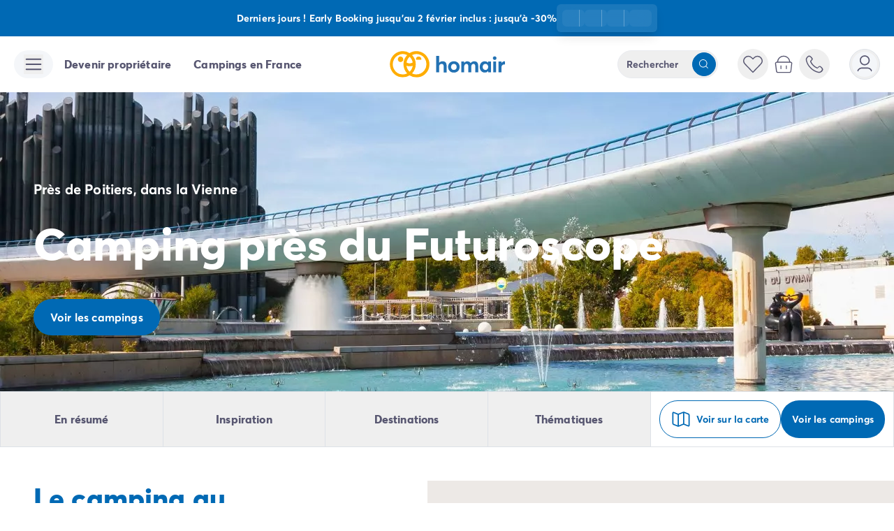

--- FILE ---
content_type: text/html;charset=utf-8
request_url: https://www.homair.com/camping-futuroscope
body_size: 80451
content:
<!DOCTYPE html><html  lang="fr"><head><meta charset="utf-8"><meta name="viewport" content="width=device-width, initial-scale=1"><title>Camping Futuroscope : Location de mobil-home | Homair</title><link rel="preconnect" href="https://cdn-2.homair.com" crossorigin="anonymous"><link rel="preconnect" href="https://cdn-a.homair.com" crossorigin="anonymous"><style>@font-face{font-display:swap;font-family:Averta;font-style:normal;font-weight:400;src:url(https://cdn-2.homair.com/fonts/webfonts-hv/averta-regular-webfont.woff2) format("woff2"),url(https://cdn-2.homair.com/fonts/webfonts-hv/averta-regular-webfont.woff) format("woff")}@font-face{font-display:swap;font-family:Averta;font-style:normal;font-weight:600;src:url(https://cdn-2.homair.com/fonts/webfonts-hv/averta-semibold-webfont.woff2) format("woff2"),url(https://cdn-2.homair.com/fonts/webfonts-hv/averta-semibold-webfont.woff) format("woff")}@font-face{font-display:swap;font-family:Averta;font-style:normal;font-weight:700;src:url(https://cdn-2.homair.com/fonts/webfonts-hv/averta-bold-webfont.woff2) format("woff2"),url(https://cdn-2.homair.com/fonts/webfonts-hv/averta-bold-webfont.woff) format("woff")}@font-face{font-display:swap;font-family:Averta;font-style:normal;font-weight:800;src:url(https://cdn-2.homair.com/fonts/webfonts-hv/averta-extrabold.woff2) format("woff2"),url(https://cdn-2.homair.com/fonts/webfonts-hv/averta-extrabold.woff) format("woff")}@font-face{font-display:swap;font-family:DearJoe;font-style:normal;font-weight:400;src:url(https://cdn-2.homair.com/fonts/webfonts-hv/dearjoe_6-webfont.woff2) format("woff2"),url(https://cdn-2.homair.com/fonts/webfonts-hv/dearjoe_6-webfont.woff) format("woff")}</style><style>*,:after,:before{--tw-border-spacing-x:0;--tw-border-spacing-y:0;--tw-translate-x:0;--tw-translate-y:0;--tw-rotate:0;--tw-skew-x:0;--tw-skew-y:0;--tw-scale-x:1;--tw-scale-y:1;--tw-pan-x: ;--tw-pan-y: ;--tw-pinch-zoom: ;--tw-scroll-snap-strictness:proximity;--tw-gradient-from-position: ;--tw-gradient-via-position: ;--tw-gradient-to-position: ;--tw-ordinal: ;--tw-slashed-zero: ;--tw-numeric-figure: ;--tw-numeric-spacing: ;--tw-numeric-fraction: ;--tw-ring-inset: ;--tw-ring-offset-width:0px;--tw-ring-offset-color:#fff;--tw-ring-color:rgba(59,130,246,.5);--tw-ring-offset-shadow:0 0 #0000;--tw-ring-shadow:0 0 #0000;--tw-shadow:0 0 #0000;--tw-shadow-colored:0 0 #0000;--tw-blur: ;--tw-brightness: ;--tw-contrast: ;--tw-grayscale: ;--tw-hue-rotate: ;--tw-invert: ;--tw-saturate: ;--tw-sepia: ;--tw-drop-shadow: ;--tw-backdrop-blur: ;--tw-backdrop-brightness: ;--tw-backdrop-contrast: ;--tw-backdrop-grayscale: ;--tw-backdrop-hue-rotate: ;--tw-backdrop-invert: ;--tw-backdrop-opacity: ;--tw-backdrop-saturate: ;--tw-backdrop-sepia: ;--tw-contain-size: ;--tw-contain-layout: ;--tw-contain-paint: ;--tw-contain-style: }::backdrop{--tw-border-spacing-x:0;--tw-border-spacing-y:0;--tw-translate-x:0;--tw-translate-y:0;--tw-rotate:0;--tw-skew-x:0;--tw-skew-y:0;--tw-scale-x:1;--tw-scale-y:1;--tw-pan-x: ;--tw-pan-y: ;--tw-pinch-zoom: ;--tw-scroll-snap-strictness:proximity;--tw-gradient-from-position: ;--tw-gradient-via-position: ;--tw-gradient-to-position: ;--tw-ordinal: ;--tw-slashed-zero: ;--tw-numeric-figure: ;--tw-numeric-spacing: ;--tw-numeric-fraction: ;--tw-ring-inset: ;--tw-ring-offset-width:0px;--tw-ring-offset-color:#fff;--tw-ring-color:rgba(59,130,246,.5);--tw-ring-offset-shadow:0 0 #0000;--tw-ring-shadow:0 0 #0000;--tw-shadow:0 0 #0000;--tw-shadow-colored:0 0 #0000;--tw-blur: ;--tw-brightness: ;--tw-contrast: ;--tw-grayscale: ;--tw-hue-rotate: ;--tw-invert: ;--tw-saturate: ;--tw-sepia: ;--tw-drop-shadow: ;--tw-backdrop-blur: ;--tw-backdrop-brightness: ;--tw-backdrop-contrast: ;--tw-backdrop-grayscale: ;--tw-backdrop-hue-rotate: ;--tw-backdrop-invert: ;--tw-backdrop-opacity: ;--tw-backdrop-saturate: ;--tw-backdrop-sepia: ;--tw-contain-size: ;--tw-contain-layout: ;--tw-contain-paint: ;--tw-contain-style: }/*! tailwindcss v3.4.17 | MIT License | https://tailwindcss.com*/*,:after,:before{border-color:rgb(var(--color-gray-200)/1);border-style:solid;border-width:0;box-sizing:border-box}:after,:before{--tw-content:""}:host,html{line-height:1.5;-webkit-text-size-adjust:100%;font-family:ui-sans-serif,system-ui,sans-serif,Apple Color Emoji,Segoe UI Emoji,Segoe UI Symbol,Noto Color Emoji;font-feature-settings:normal;font-variation-settings:normal;-moz-tab-size:4;-o-tab-size:4;tab-size:4;-webkit-tap-highlight-color:transparent}body{line-height:inherit;margin:0}hr{border-top-width:1px;color:inherit;height:0}abbr:where([title]){-webkit-text-decoration:underline dotted;text-decoration:underline dotted}h1,h2,h3,h4,h5,h6{font-size:inherit;font-weight:inherit}a{color:inherit;text-decoration:inherit}b,strong{font-weight:bolder}code,kbd,pre,samp{font-family:ui-monospace,SFMono-Regular,Menlo,Monaco,Consolas,Liberation Mono,Courier New,monospace;font-feature-settings:normal;font-size:1em;font-variation-settings:normal}small{font-size:80%}sub,sup{font-size:75%;line-height:0;position:relative;vertical-align:baseline}sub{bottom:-.25em}sup{top:-.5em}table{border-collapse:collapse;border-color:inherit;text-indent:0}button,input,optgroup,select,textarea{color:inherit;font-family:inherit;font-feature-settings:inherit;font-size:100%;font-variation-settings:inherit;font-weight:inherit;letter-spacing:inherit;line-height:inherit;margin:0;padding:0}button,select{text-transform:none}button,input:where([type=button]),input:where([type=reset]),input:where([type=submit]){-webkit-appearance:button;background-color:transparent;background-image:none}:-moz-focusring{outline:auto}:-moz-ui-invalid{box-shadow:none}progress{vertical-align:baseline}::-webkit-inner-spin-button,::-webkit-outer-spin-button{height:auto}[type=search]{-webkit-appearance:textfield;outline-offset:-2px}::-webkit-search-decoration{-webkit-appearance:none}::-webkit-file-upload-button{-webkit-appearance:button;font:inherit}summary{display:list-item}blockquote,dd,dl,figure,h1,h2,h3,h4,h5,h6,hr,p,pre{margin:0}fieldset{margin:0}fieldset,legend{padding:0}menu,ol,ul{list-style:none;margin:0;padding:0}dialog{padding:0}textarea{resize:vertical}input::-moz-placeholder,textarea::-moz-placeholder{color:rgb(var(--color-gray-400)/1);opacity:1}input::placeholder,textarea::placeholder{color:rgb(var(--color-gray-400)/1);opacity:1}[role=button],button{cursor:pointer}:disabled{cursor:default}audio,canvas,embed,iframe,img,object,svg,video{display:block;vertical-align:middle}img,video{height:auto;max-width:100%}[hidden]:where(:not([hidden=until-found])){display:none}img,video{height:unset;max-width:unset}body{font-family:Averta,ui-sans-serif,system-ui,sans-serif,Apple Color Emoji,Segoe UI Emoji,Segoe UI Symbol,Noto Color Emoji;font-size:1rem;line-height:1.5rem;--tw-text-opacity:1;color:rgb(var(--color-gray-600)/var(--tw-text-opacity,1));letter-spacing:.01rem}p{margin-bottom:1rem}p:last-child{margin-bottom:0}.\!container{width:100%!important}.container{width:100%}@media (min-width:480px){.\!container{max-width:480px!important}.container{max-width:480px}}@media (min-width:640px){.\!container{max-width:640px!important}.container{max-width:640px}}@media (min-width:768px){.\!container{max-width:768px!important}.container{max-width:768px}}@media (min-width:1024px){.\!container{max-width:1024px!important}.container{max-width:1024px}}@media (min-width:1280px){.\!container{max-width:1280px!important}.container{max-width:1280px}}@media (min-width:1536px){.\!container{max-width:1536px!important}.container{max-width:1536px}}.sr-only{height:1px;margin:-1px;overflow:hidden;padding:0;position:absolute;width:1px;clip:rect(0,0,0,0);border-width:0;white-space:nowrap}.pointer-events-none{pointer-events:none}.pointer-events-auto{pointer-events:auto}.visible{visibility:visible}.invisible{visibility:hidden}.static{position:static}.\!fixed{position:fixed!important}.fixed{position:fixed}.\!absolute{position:absolute!important}.absolute{position:absolute}.relative{position:relative}.sticky{position:sticky}.inset-0{inset:0}.inset-x-0{left:0;right:0}.inset-y-0{bottom:0;top:0}.\!left-\[20px\]{left:20px!important}.-bottom-1\.5{bottom:-.375rem}.-bottom-10{bottom:-2.5rem}.-bottom-12{bottom:-3rem}.-bottom-2{bottom:-.5rem}.-bottom-3{bottom:-.75rem}.-bottom-8{bottom:-2rem}.-left-12{left:-3rem}.-left-2{left:-.5rem}.-left-6{left:-1.5rem}.-right-0\.5{right:-.125rem}.-right-1\.5{right:-.375rem}.-right-12{right:-3rem}.-right-2{right:-.5rem}.-top-0\.5{top:-.125rem}.-top-1{top:-.25rem}.-top-24{top:-6rem}.-top-\[0\.05em\]{top:-.05em}.-top-\[2px\]{top:-2px}.bottom-0{bottom:0}.bottom-1{bottom:.25rem}.bottom-2{bottom:.5rem}.bottom-3{bottom:.75rem}.bottom-32{bottom:8rem}.bottom-4{bottom:1rem}.bottom-5{bottom:1.25rem}.bottom-6{bottom:1.5rem}.bottom-7{bottom:1.75rem}.bottom-\[0\.05em\]{bottom:.05em}.bottom-\[88px\]{bottom:88px}.bottom-\[calc\(100\%\+12px\)\]{bottom:calc(100% + 12px)}.bottom-auto{bottom:auto}.bottom-full{bottom:100%}.left-0{left:0}.left-0\.5{left:.125rem}.left-1\/2{left:50%}.left-2{left:.5rem}.left-3{left:.75rem}.left-4{left:1rem}.left-5{left:1.25rem}.left-6{left:1.5rem}.left-8{left:2rem}.left-\[calc\(100\%\+12px\)\]{left:calc(100% + 12px)}.left-auto{left:auto}.right-0{right:0}.right-1{right:.25rem}.right-2{right:.5rem}.right-3{right:.75rem}.right-4{right:1rem}.right-5{right:1.25rem}.right-6{right:1.5rem}.right-8{right:2rem}.right-\[-42px\]{right:-42px}.right-\[3px\]{right:3px}.right-\[calc\(100\%\+12px\)\]{right:calc(100% + 12px)}.right-auto{right:auto}.start-0\.5{inset-inline-start:.125rem}.start-1{inset-inline-start:.25rem}.top-0{top:0}.top-0\.5{top:.125rem}.top-1\/2{top:50%}.top-10{top:2.5rem}.top-16{top:4rem}.top-2{top:.5rem}.top-20{top:5rem}.top-3{top:.75rem}.top-4{top:1rem}.top-5{top:1.25rem}.top-6{top:1.5rem}.top-\[20\%\]{top:20%}.top-\[2px\]{top:2px}.top-\[300px\]{top:300px}.top-\[61px\]{top:61px}.top-\[calc\(100\%\+12px\)\]{top:calc(100% + 12px)}.top-auto{top:auto}.-z-10{z-index:-10}.z-0{z-index:0}.z-10{z-index:10}.z-20{z-index:20}.z-30{z-index:30}.z-40{z-index:40}.z-50{z-index:50}.z-\[1\]{z-index:1}.z-\[70\]{z-index:70}.z-\[900\]{z-index:900}.z-\[999\]{z-index:999}.col-span-1{grid-column:span 1/span 1}.col-span-2{grid-column:span 2/span 2}.col-span-3{grid-column:span 3/span 3}.col-span-4{grid-column:span 4/span 4}.col-start-1{grid-column-start:1}.col-start-2{grid-column-start:2}.col-start-3{grid-column-start:3}.col-start-4{grid-column-start:4}.col-start-5{grid-column-start:5}.col-end-2{grid-column-end:2}.col-end-3{grid-column-end:3}.row-span-1{grid-row:span 1/span 1}.row-span-2{grid-row:span 2/span 2}.row-start-1{grid-row-start:1}.row-start-2{grid-row-start:2}.row-start-3{grid-row-start:3}.row-start-4{grid-row-start:4}.row-start-5{grid-row-start:5}.row-end-2{grid-row-end:2}.row-end-3{grid-row-end:3}.row-end-6{grid-row-end:6}.\!m-0{margin:0!important}.m-0{margin:0}.m-0\.5{margin:.125rem}.m-1{margin:.25rem}.m-3{margin:.75rem}.m-4{margin:1rem}.m-auto{margin:auto}.\!mx-0{margin-left:0!important;margin-right:0!important}.\!my-12{margin-bottom:3rem!important;margin-top:3rem!important}.-mx-7{margin-left:-1.75rem;margin-right:-1.75rem}.mx-0{margin-left:0;margin-right:0}.mx-1{margin-left:.25rem;margin-right:.25rem}.mx-1\.5{margin-left:.375rem;margin-right:.375rem}.mx-10{margin-left:2.5rem;margin-right:2.5rem}.mx-2{margin-left:.5rem;margin-right:.5rem}.mx-3{margin-left:.75rem;margin-right:.75rem}.mx-4{margin-left:1rem;margin-right:1rem}.mx-5{margin-left:1.25rem;margin-right:1.25rem}.mx-6{margin-left:1.5rem;margin-right:1.5rem}.mx-auto{margin-left:auto;margin-right:auto}.my-0{margin-bottom:0;margin-top:0}.my-1{margin-bottom:.25rem;margin-top:.25rem}.my-12{margin-bottom:3rem;margin-top:3rem}.my-2{margin-bottom:.5rem;margin-top:.5rem}.my-4{margin-bottom:1rem;margin-top:1rem}.my-6{margin-bottom:1.5rem;margin-top:1.5rem}.my-9{margin-bottom:2.25rem;margin-top:2.25rem}.my-auto{margin-bottom:auto;margin-top:auto}.\!mb-0{margin-bottom:0!important}.\!mr-1{margin-right:.25rem!important}.\!mr-3{margin-right:.75rem!important}.\!mt-1{margin-top:.25rem!important}.\!mt-3{margin-top:.75rem!important}.-mb-1{margin-bottom:-.25rem}.-ml-6{margin-left:-1.5rem}.-mt-1{margin-top:-.25rem}.-mt-2\.5{margin-top:-.625rem}.-mt-3{margin-top:-.75rem}.-mt-5{margin-top:-1.25rem}.mb-0{margin-bottom:0}.mb-1{margin-bottom:.25rem}.mb-10{margin-bottom:2.5rem}.mb-12{margin-bottom:3rem}.mb-16{margin-bottom:4rem}.mb-2{margin-bottom:.5rem}.mb-20{margin-bottom:5rem}.mb-3{margin-bottom:.75rem}.mb-4{margin-bottom:1rem}.mb-5{margin-bottom:1.25rem}.mb-6{margin-bottom:1.5rem}.mb-7{margin-bottom:1.75rem}.mb-8{margin-bottom:2rem}.mb-9{margin-bottom:2.25rem}.mb-\[2px\]{margin-bottom:2px}.mb-\[30px\]{margin-bottom:30px}.mb-\[47\.5px\]{margin-bottom:47.5px}.ml-1{margin-left:.25rem}.ml-1\.5{margin-left:.375rem}.ml-2{margin-left:.5rem}.ml-3{margin-left:.75rem}.ml-4{margin-left:1rem}.ml-5{margin-left:1.25rem}.ml-auto{margin-left:auto}.mr-1{margin-right:.25rem}.mr-1\.5{margin-right:.375rem}.mr-12{margin-right:3rem}.mr-2{margin-right:.5rem}.mr-2\.5{margin-right:.625rem}.mr-3{margin-right:.75rem}.mr-4{margin-right:1rem}.mr-5{margin-right:1.25rem}.mr-6{margin-right:1.5rem}.mr-\[0\.5em\]{margin-right:.5em}.ms-2{margin-inline-start:.5rem}.mt-0\.5{margin-top:.125rem}.mt-1{margin-top:.25rem}.mt-1\.5{margin-top:.375rem}.mt-10{margin-top:2.5rem}.mt-11{margin-top:2.75rem}.mt-12{margin-top:3rem}.mt-2{margin-top:.5rem}.mt-3{margin-top:.75rem}.mt-3\.5{margin-top:.875rem}.mt-4{margin-top:1rem}.mt-5{margin-top:1.25rem}.mt-6{margin-top:1.5rem}.mt-7{margin-top:1.75rem}.mt-8{margin-top:2rem}.mt-9{margin-top:2.25rem}.mt-\[-4px\]{margin-top:-4px}.mt-\[2000px\]{margin-top:2000px}.mt-auto{margin-top:auto}.box-border{box-sizing:border-box}.box-content{box-sizing:content-box}.line-clamp-1{-webkit-line-clamp:1}.line-clamp-1,.line-clamp-2{display:-webkit-box;overflow:hidden;-webkit-box-orient:vertical}.line-clamp-2{-webkit-line-clamp:2}.line-clamp-3{-webkit-line-clamp:3}.line-clamp-3,.line-clamp-4{display:-webkit-box;overflow:hidden;-webkit-box-orient:vertical}.line-clamp-4{-webkit-line-clamp:4}.line-clamp-5{-webkit-line-clamp:5}.line-clamp-5,.line-clamp-6{display:-webkit-box;overflow:hidden;-webkit-box-orient:vertical}.line-clamp-6{-webkit-line-clamp:6}.line-clamp-\[10\]{-webkit-line-clamp:10}.line-clamp-\[10\],.line-clamp-\[8\]{display:-webkit-box;overflow:hidden;-webkit-box-orient:vertical}.line-clamp-\[8\]{-webkit-line-clamp:8}.line-clamp-\[n\]{display:-webkit-box;overflow:hidden;-webkit-box-orient:vertical;-webkit-line-clamp:n}.\!block{display:block!important}.block{display:block}.inline-block{display:inline-block}.inline{display:inline}.\!flex{display:flex!important}.flex{display:flex}.inline-flex{display:inline-flex}.table{display:table}.grid{display:grid}.inline-grid{display:inline-grid}.contents{display:contents}.\!hidden{display:none!important}.hidden{display:none}.aspect-video{aspect-ratio:16/9}.size-20{height:5rem;width:5rem}.\!h-4{height:1rem!important}.\!h-9{height:2.25rem!important}.\!h-auto{height:auto!important}.h-0{height:0}.h-0\.5{height:.125rem}.h-1{height:.25rem}.h-1\.5{height:.375rem}.h-1\/2{height:50%}.h-1\/4{height:25%}.h-1\/5{height:20%}.h-10{height:2.5rem}.h-11{height:2.75rem}.h-12{height:3rem}.h-14{height:3.5rem}.h-16{height:4rem}.h-2{height:.5rem}.h-20{height:5rem}.h-24{height:6rem}.h-28{height:7rem}.h-3{height:.75rem}.h-3\.5{height:.875rem}.h-3\/4{height:75%}.h-4{height:1rem}.h-40{height:10rem}.h-5{height:1.25rem}.h-52{height:13rem}.h-56{height:14rem}.h-6{height:1.5rem}.h-60{height:15rem}.h-64{height:16rem}.h-7{height:1.75rem}.h-8{height:2rem}.h-80{height:20rem}.h-9{height:2.25rem}.h-96{height:24rem}.h-\[0\.5em\]{height:.5em}.h-\[0\.8em\]{height:.8em}.h-\[100px\]{height:100px}.h-\[105px\]{height:105px}.h-\[106px\]{height:106px}.h-\[10px\]{height:10px}.h-\[11px\]{height:11px}.h-\[135px\]{height:135px}.h-\[15px\]{height:15px}.h-\[18px\]{height:18px}.h-\[200px\]{height:200px}.h-\[206px\]{height:206px}.h-\[224px\]{height:224px}.h-\[250px\]{height:250px}.h-\[280px\]{height:280px}.h-\[302px\]{height:302px}.h-\[306px\]{height:306px}.h-\[30px\]{height:30px}.h-\[32px\]{height:32px}.h-\[330px\]{height:330px}.h-\[340px\]{height:340px}.h-\[345px\]{height:345px}.h-\[34px\]{height:34px}.h-\[365px\]{height:365px}.h-\[375px\]{height:375px}.h-\[38px\]{height:38px}.h-\[390px\]{height:390px}.h-\[391px\]{height:391px}.h-\[392px\]{height:392px}.h-\[3px\]{height:3px}.h-\[40\%\]{height:40%}.h-\[400px\]{height:400px}.h-\[40px\]{height:40px}.h-\[42px\]{height:42px}.h-\[449px\]{height:449px}.h-\[44px\]{height:44px}.h-\[450px\]{height:450px}.h-\[45px\]{height:45px}.h-\[468px\]{height:468px}.h-\[49\%\]{height:49%}.h-\[496px\]{height:496px}.h-\[500px\]{height:500px}.h-\[50px\]{height:50px}.h-\[51\%\]{height:51%}.h-\[51px\]{height:51px}.h-\[550px\]{height:550px}.h-\[56px\]{height:56px}.h-\[600px\]{height:600px}.h-\[650px\]{height:650px}.h-\[65px\]{height:65px}.h-\[66px\]{height:66px}.h-\[700px\]{height:700px}.h-\[70px\]{height:70px}.h-\[727px\]{height:727px}.h-\[800px\]{height:800px}.h-\[80px\]{height:80px}.h-\[90px\]{height:90px}.h-\[calc\(100\%-63px\)\]{height:calc(100% - 63px)}.h-\[calc\(100\%-8px\)\]{height:calc(100% - 8px)}.h-\[calc\(100dvh-1rem\)\]{height:calc(100dvh - 1rem)}.h-\[calc\(100vh-5rem\)\]{height:calc(100vh - 5rem)}.h-auto{height:auto}.h-fit{height:-moz-fit-content;height:fit-content}.h-full{height:100%}.h-min{height:-moz-min-content;height:min-content}.h-px{height:1px}.h-screen{height:100vh}.max-h-0{max-height:0}.max-h-10{max-height:2.5rem}.max-h-14{max-height:3.5rem}.max-h-16{max-height:4rem}.max-h-24{max-height:6rem}.max-h-28{max-height:7rem}.max-h-32{max-height:8rem}.max-h-36{max-height:9rem}.max-h-40{max-height:10rem}.max-h-48{max-height:12rem}.max-h-52{max-height:13rem}.max-h-60{max-height:15rem}.max-h-64{max-height:16rem}.max-h-7{max-height:1.75rem}.max-h-72{max-height:18rem}.max-h-80{max-height:20rem}.max-h-\[120px\]{max-height:120px}.max-h-\[144px\]{max-height:144px}.max-h-\[16rem\]{max-height:16rem}.max-h-\[24rem\]{max-height:24rem}.max-h-\[32rem\]{max-height:32rem}.max-h-\[400px\]{max-height:400px}.max-h-\[40rem\]{max-height:40rem}.max-h-\[48rem\]{max-height:48rem}.max-h-\[542px\]{max-height:542px}.max-h-\[550px\]{max-height:550px}.max-h-\[8rem\]{max-height:8rem}.max-h-full{max-height:100%}.min-h-1{min-height:.25rem}.min-h-10{min-height:2.5rem}.min-h-12{min-height:3rem}.min-h-16{min-height:4rem}.min-h-6{min-height:1.5rem}.min-h-9{min-height:2.25rem}.min-h-96{min-height:24rem}.min-h-\[100vh\]{min-height:100vh}.min-h-\[106px\]{min-height:106px}.min-h-\[200px\]{min-height:200px}.min-h-\[350px\]{min-height:350px}.min-h-\[48px\]{min-height:48px}.min-h-\[500px\]{min-height:500px}.min-h-\[58px\]{min-height:58px}.min-h-\[84px\]{min-height:84px}.min-h-\[calc\(100\%-theme\(spacing\.56\)\)\]{min-height:calc(100% - 14rem)}.min-h-full{min-height:100%}.min-h-screen{min-height:100vh}.\!w-4{width:1rem!important}.\!w-6{width:1.5rem!important}.\!w-9{width:2.25rem!important}.\!w-\[187px\]{width:187px!important}.\!w-\[219px\]{width:219px!important}.\!w-\[224px\]{width:224px!important}.\!w-\[250px\]{width:250px!important}.\!w-\[268px\]{width:268px!important}.\!w-\[281px\]{width:281px!important}.\!w-\[284px\]{width:284px!important}.\!w-\[306px\]{width:306px!important}.\!w-\[324px\]{width:324px!important}.\!w-\[calc\(100\%\+48px\)\]{width:calc(100% + 48px)!important}.\!w-auto{width:auto!important}.\!w-full{width:100%!important}.w-0{width:0}.w-0\.5{width:.125rem}.w-1{width:.25rem}.w-1\.5{width:.375rem}.w-1\/12{width:8.333333%}.w-1\/2{width:50%}.w-1\/3{width:33.333333%}.w-1\/4{width:25%}.w-1\/5{width:20%}.w-10{width:2.5rem}.w-10\/12{width:83.333333%}.w-11{width:2.75rem}.w-12{width:3rem}.w-14{width:3.5rem}.w-16{width:4rem}.w-2{width:.5rem}.w-2\/3{width:66.666667%}.w-2\/5{width:40%}.w-2\/6{width:33.333333%}.w-20{width:5rem}.w-24{width:6rem}.w-28{width:7rem}.w-3{width:.75rem}.w-3\.5{width:.875rem}.w-3\/4{width:75%}.w-3\/5{width:60%}.w-32{width:8rem}.w-4{width:1rem}.w-4\/5{width:80%}.w-4\/6{width:66.666667%}.w-40{width:10rem}.w-44{width:11rem}.w-5{width:1.25rem}.w-52{width:13rem}.w-56{width:14rem}.w-6{width:1.5rem}.w-60{width:15rem}.w-64{width:16rem}.w-7{width:1.75rem}.w-72{width:18rem}.w-8{width:2rem}.w-80{width:20rem}.w-9{width:2.25rem}.w-96{width:24rem}.w-\[0\.8em\]{width:.8em}.w-\[100px\]{width:100px}.w-\[108px\]{width:108px}.w-\[114px\]{width:114px}.w-\[120px\]{width:120px}.w-\[13px\]{width:13px}.w-\[140px\]{width:140px}.w-\[148px\]{width:148px}.w-\[150px\]{width:150px}.w-\[15px\]{width:15px}.w-\[160px\]{width:160px}.w-\[166px\]{width:166px}.w-\[18px\]{width:18px}.w-\[200px\]{width:200px}.w-\[219px\]{width:219px}.w-\[220px\]{width:220px}.w-\[250px\]{width:250px}.w-\[275px\]{width:275px}.w-\[290px\]{width:290px}.w-\[300px\]{width:300px}.w-\[306px\]{width:306px}.w-\[32px\]{width:32px}.w-\[340px\]{width:340px}.w-\[34px\]{width:34px}.w-\[350px\]{width:350px}.w-\[38px\]{width:38px}.w-\[400px\]{width:400px}.w-\[415px\]{width:415px}.w-\[426px\]{width:426px}.w-\[428px\]{width:428px}.w-\[42px\]{width:42px}.w-\[44px\]{width:44px}.w-\[500px\]{width:500px}.w-\[50px\]{width:50px}.w-\[65px\]{width:65px}.w-\[70px\]{width:70px}.w-\[80\%\]{width:80%}.w-\[800px\]{width:800px}.w-\[80px\]{width:80px}.w-\[822px\]{width:822px}.w-\[90px\]{width:90px}.w-\[calc\(100\%\+48px\)\]{width:calc(100% + 48px)}.w-\[calc\(100\%-48px\)\]{width:calc(100% - 48px)}.w-\[calc\(100\%-4px\)\]{width:calc(100% - 4px)}.w-\[calc\(100\%-65px-12px\)\]{width:calc(100% - 77px)}.w-\[calc\(100vw-1rem\)\]{width:calc(100vw - 1rem)}.w-\[calc\(100vw-5rem\)\]{width:calc(100vw - 5rem)}.w-\[calc\(50\%-16px\)\]{width:calc(50% - 16px)}.w-auto{width:auto}.w-fit{width:-moz-fit-content;width:fit-content}.w-full{width:100%}.w-max{width:-moz-max-content;width:max-content}.w-min{width:-moz-min-content;width:min-content}.\!min-w-0{min-width:0!important}.\!min-w-\[219px\]{min-width:219px!important}.\!min-w-\[250px\]{min-width:250px!important}.\!min-w-\[268px\]{min-width:268px!important}.\!min-w-\[281px\]{min-width:281px!important}.\!min-w-\[306px\]{min-width:306px!important}.min-w-0{min-width:0}.min-w-14{min-width:3.5rem}.min-w-28{min-width:7rem}.min-w-32{min-width:8rem}.min-w-36{min-width:9rem}.min-w-48{min-width:12rem}.min-w-52{min-width:13rem}.min-w-64{min-width:16rem}.min-w-72{min-width:18rem}.min-w-\[20px\]{min-width:20px}.min-w-\[280px\]{min-width:280px}.min-w-\[300px\]{min-width:300px}.min-w-\[320px\]{min-width:320px}.min-w-\[44px\]{min-width:44px}.min-w-\[450px\]{min-width:450px}.min-w-\[51px\]{min-width:51px}.min-w-\[calc\(50\%-6px\)\]{min-width:calc(50% - 6px)}.min-w-full{min-width:100%}.min-w-max{min-width:-moz-max-content;min-width:max-content}.\!max-w-\[324px\]{max-width:324px!important}.max-w-28{max-width:7rem}.max-w-2xl{max-width:42rem}.max-w-3xl{max-width:48rem}.max-w-52{max-width:13rem}.max-w-56{max-width:14rem}.max-w-60{max-width:15rem}.max-w-64{max-width:16rem}.max-w-7{max-width:1.75rem}.max-w-72{max-width:18rem}.max-w-80{max-width:20rem}.max-w-96{max-width:24rem}.max-w-\[1266px\]{max-width:1266px}.max-w-\[1280px\]{max-width:1280px}.max-w-\[16rem\]{max-width:16rem}.max-w-\[1900px\]{max-width:1900px}.max-w-\[1920px\]{max-width:1920px}.max-w-\[200px\]{max-width:200px}.max-w-\[270px\]{max-width:270px}.max-w-\[32rem\]{max-width:32rem}.max-w-\[400px\]{max-width:400px}.max-w-\[460px\]{max-width:460px}.max-w-\[48rem\]{max-width:48rem}.max-w-\[600px\]{max-width:600px}.max-w-\[64rem\]{max-width:64rem}.max-w-\[700px\]{max-width:700px}.max-w-\[72rem\]{max-width:72rem}.max-w-\[89rem\]{max-width:89rem}.max-w-\[90\%\]{max-width:90%}.max-w-\[calc\(100\%-2rem\)\]{max-width:calc(100% - 2rem)}.max-w-full{max-width:100%}.max-w-md{max-width:28rem}.flex-1{flex:1 1 0%}.flex-auto{flex:1 1 auto}.flex-initial{flex:0 1 auto}.flex-none{flex:none}.flex-shrink{flex-shrink:1}.flex-shrink-0{flex-shrink:0}.shrink{flex-shrink:1}.shrink-0{flex-shrink:0}.flex-grow,.grow{flex-grow:1}.grow-0{flex-grow:0}.basis-2\/3{flex-basis:66.666667%}.basis-auto{flex-basis:auto}.basis-full{flex-basis:100%}.-translate-x-1\/2{--tw-translate-x:-50%}.-translate-x-11,.-translate-x-1\/2{transform:translate(var(--tw-translate-x),var(--tw-translate-y)) rotate(var(--tw-rotate)) skew(var(--tw-skew-x)) skewY(var(--tw-skew-y)) scaleX(var(--tw-scale-x)) scaleY(var(--tw-scale-y))}.-translate-x-11{--tw-translate-x:-2.75rem}.-translate-x-2{--tw-translate-x:-.5rem}.-translate-x-2,.-translate-x-full{transform:translate(var(--tw-translate-x),var(--tw-translate-y)) rotate(var(--tw-rotate)) skew(var(--tw-skew-x)) skewY(var(--tw-skew-y)) scaleX(var(--tw-scale-x)) scaleY(var(--tw-scale-y))}.-translate-x-full{--tw-translate-x:-100%}.-translate-y-0\.5{--tw-translate-y:-.125rem}.-translate-y-0\.5,.-translate-y-1{transform:translate(var(--tw-translate-x),var(--tw-translate-y)) rotate(var(--tw-rotate)) skew(var(--tw-skew-x)) skewY(var(--tw-skew-y)) scaleX(var(--tw-scale-x)) scaleY(var(--tw-scale-y))}.-translate-y-1{--tw-translate-y:-.25rem}.-translate-y-1\/2{--tw-translate-y:-50%}.-translate-y-1\/2,.-translate-y-2{transform:translate(var(--tw-translate-x),var(--tw-translate-y)) rotate(var(--tw-rotate)) skew(var(--tw-skew-x)) skewY(var(--tw-skew-y)) scaleX(var(--tw-scale-x)) scaleY(var(--tw-scale-y))}.-translate-y-2{--tw-translate-y:-.5rem}.-translate-y-\[calc\(50\%\+4px\)\]{--tw-translate-y: calc(-50% - 4px) }.-translate-y-\[calc\(50\%\+4px\)\],.-translate-y-\[calc\(50\%\+6px\)\]{transform:translate(var(--tw-translate-x),var(--tw-translate-y)) rotate(var(--tw-rotate)) skew(var(--tw-skew-x)) skewY(var(--tw-skew-y)) scaleX(var(--tw-scale-x)) scaleY(var(--tw-scale-y))}.-translate-y-\[calc\(50\%\+6px\)\]{--tw-translate-y: calc(-50% - 6px) }.-translate-y-full{--tw-translate-y:-100%}.-translate-y-full,.translate-x-0{transform:translate(var(--tw-translate-x),var(--tw-translate-y)) rotate(var(--tw-rotate)) skew(var(--tw-skew-x)) skewY(var(--tw-skew-y)) scaleX(var(--tw-scale-x)) scaleY(var(--tw-scale-y))}.translate-x-0{--tw-translate-x:0px}.translate-x-1{--tw-translate-x:.25rem}.translate-x-1,.translate-x-2{transform:translate(var(--tw-translate-x),var(--tw-translate-y)) rotate(var(--tw-rotate)) skew(var(--tw-skew-x)) skewY(var(--tw-skew-y)) scaleX(var(--tw-scale-x)) scaleY(var(--tw-scale-y))}.translate-x-2{--tw-translate-x:.5rem}.translate-x-\[110\%\]{--tw-translate-x:110%}.translate-x-\[110\%\],.translate-x-full{transform:translate(var(--tw-translate-x),var(--tw-translate-y)) rotate(var(--tw-rotate)) skew(var(--tw-skew-x)) skewY(var(--tw-skew-y)) scaleX(var(--tw-scale-x)) scaleY(var(--tw-scale-y))}.translate-x-full{--tw-translate-x:100%}.translate-y-0{--tw-translate-y:0px}.translate-y-0,.translate-y-1{transform:translate(var(--tw-translate-x),var(--tw-translate-y)) rotate(var(--tw-rotate)) skew(var(--tw-skew-x)) skewY(var(--tw-skew-y)) scaleX(var(--tw-scale-x)) scaleY(var(--tw-scale-y))}.translate-y-1{--tw-translate-y:.25rem}.translate-y-1\/2{--tw-translate-y:50%}.translate-y-10,.translate-y-1\/2{transform:translate(var(--tw-translate-x),var(--tw-translate-y)) rotate(var(--tw-rotate)) skew(var(--tw-skew-x)) skewY(var(--tw-skew-y)) scaleX(var(--tw-scale-x)) scaleY(var(--tw-scale-y))}.translate-y-10{--tw-translate-y:2.5rem}.translate-y-2{--tw-translate-y:.5rem}.translate-y-2,.translate-y-full{transform:translate(var(--tw-translate-x),var(--tw-translate-y)) rotate(var(--tw-rotate)) skew(var(--tw-skew-x)) skewY(var(--tw-skew-y)) scaleX(var(--tw-scale-x)) scaleY(var(--tw-scale-y))}.translate-y-full{--tw-translate-y:100%}.-rotate-90{--tw-rotate:-90deg}.-rotate-90,.rotate-180{transform:translate(var(--tw-translate-x),var(--tw-translate-y)) rotate(var(--tw-rotate)) skew(var(--tw-skew-x)) skewY(var(--tw-skew-y)) scaleX(var(--tw-scale-x)) scaleY(var(--tw-scale-y))}.rotate-180{--tw-rotate:180deg}.rotate-90{--tw-rotate:90deg}.rotate-90,.scale-100{transform:translate(var(--tw-translate-x),var(--tw-translate-y)) rotate(var(--tw-rotate)) skew(var(--tw-skew-x)) skewY(var(--tw-skew-y)) scaleX(var(--tw-scale-x)) scaleY(var(--tw-scale-y))}.scale-100{--tw-scale-x:1;--tw-scale-y:1}.scale-50{--tw-scale-x:.5;--tw-scale-y:.5}.scale-50,.scale-90{transform:translate(var(--tw-translate-x),var(--tw-translate-y)) rotate(var(--tw-rotate)) skew(var(--tw-skew-x)) skewY(var(--tw-skew-y)) scaleX(var(--tw-scale-x)) scaleY(var(--tw-scale-y))}.scale-90{--tw-scale-x:.9;--tw-scale-y:.9}.transform{transform:translate(var(--tw-translate-x),var(--tw-translate-y)) rotate(var(--tw-rotate)) skew(var(--tw-skew-x)) skewY(var(--tw-skew-y)) scaleX(var(--tw-scale-x)) scaleY(var(--tw-scale-y))}.transform-gpu{transform:translate3d(var(--tw-translate-x),var(--tw-translate-y),0) rotate(var(--tw-rotate)) skew(var(--tw-skew-x)) skewY(var(--tw-skew-y)) scaleX(var(--tw-scale-x)) scaleY(var(--tw-scale-y))}@keyframes ping{75%,to{opacity:0;transform:scale(2)}}.animate-ping{animation:ping 1s cubic-bezier(0,0,.2,1) infinite}@keyframes pulse{50%{opacity:.5}}.animate-pulse{animation:pulse 2s cubic-bezier(.4,0,.6,1) infinite}.cursor-default{cursor:default}.cursor-not-allowed{cursor:not-allowed}.cursor-pointer{cursor:pointer}.cursor-text{cursor:text}.select-none{-webkit-user-select:none;-moz-user-select:none;user-select:none}.resize{resize:both}.list-inside{list-style-position:inside}.list-disc{list-style-type:disc}.appearance-none{-webkit-appearance:none;-moz-appearance:none;appearance:none}.auto-cols-fr{grid-auto-columns:minmax(0,1fr)}.grid-flow-row{grid-auto-flow:row}.grid-flow-col{grid-auto-flow:column}.auto-rows-min{grid-auto-rows:min-content}.grid-cols-1{grid-template-columns:repeat(1,minmax(0,1fr))}.grid-cols-2{grid-template-columns:repeat(2,minmax(0,1fr))}.grid-cols-3{grid-template-columns:repeat(3,minmax(0,1fr))}.grid-cols-4{grid-template-columns:repeat(4,minmax(0,1fr))}.grid-cols-7{grid-template-columns:repeat(7,minmax(0,1fr))}.grid-cols-\[1fr\]{grid-template-columns:1fr}.grid-cols-\[auto\]{grid-template-columns:auto}.grid-cols-\[auto_128px\]{grid-template-columns:auto 128px}.grid-cols-\[auto_1fr\]{grid-template-columns:auto 1fr}.grid-cols-\[min-content_1fr\]{grid-template-columns:min-content 1fr}.grid-rows-\[80px_108px_80px_80px\]{grid-template-rows:80px 108px 80px 80px}.grid-rows-\[auto_auto\]{grid-template-rows:auto auto}.grid-rows-\[min-content_min-content\]{grid-template-rows:min-content min-content}.flex-row{flex-direction:row}.flex-row-reverse{flex-direction:row-reverse}.flex-col{flex-direction:column}.flex-wrap{flex-wrap:wrap}.flex-nowrap{flex-wrap:nowrap}.content-center{align-content:center}.content-end{align-content:flex-end}.items-start{align-items:flex-start}.items-end{align-items:flex-end}.\!items-center{align-items:center!important}.items-center{align-items:center}.items-baseline{align-items:baseline}.items-stretch{align-items:stretch}.\!justify-start{justify-content:flex-start!important}.justify-start{justify-content:flex-start}.justify-end{justify-content:flex-end}.\!justify-center{justify-content:center!important}.justify-center{justify-content:center}.justify-between{justify-content:space-between}.\!gap-2{gap:.5rem!important}.\!gap-4{gap:1rem!important}.gap-0{gap:0}.gap-0\.5{gap:.125rem}.gap-1{gap:.25rem}.gap-1\.5{gap:.375rem}.gap-10{gap:2.5rem}.gap-12{gap:3rem}.gap-2{gap:.5rem}.gap-2\.5{gap:.625rem}.gap-20{gap:5rem}.gap-3{gap:.75rem}.gap-4{gap:1rem}.gap-5{gap:1.25rem}.gap-6{gap:1.5rem}.gap-7{gap:1.75rem}.gap-9{gap:2.25rem}.gap-\[22px\]{gap:22px}.gap-\[25px\]{gap:25px}.gap-\[30px\]{gap:30px}.gap-px{gap:1px}.gap-x-12{-moz-column-gap:3rem;column-gap:3rem}.gap-x-14{-moz-column-gap:3.5rem;column-gap:3.5rem}.gap-x-2{-moz-column-gap:.5rem;column-gap:.5rem}.gap-x-3{-moz-column-gap:.75rem;column-gap:.75rem}.gap-x-32{-moz-column-gap:8rem;column-gap:8rem}.gap-x-6{-moz-column-gap:1.5rem;column-gap:1.5rem}.gap-y-1{row-gap:.25rem}.gap-y-14{row-gap:3.5rem}.gap-y-2{row-gap:.5rem}.gap-y-4{row-gap:1rem}.gap-y-5{row-gap:1.25rem}.gap-y-6{row-gap:1.5rem}.gap-y-9{row-gap:2.25rem}.space-x-1>:not([hidden])~:not([hidden]){--tw-space-x-reverse:0;margin-left:calc(.25rem*(1 - var(--tw-space-x-reverse)));margin-right:calc(.25rem*var(--tw-space-x-reverse))}.space-x-2>:not([hidden])~:not([hidden]){--tw-space-x-reverse:0;margin-left:calc(.5rem*(1 - var(--tw-space-x-reverse)));margin-right:calc(.5rem*var(--tw-space-x-reverse))}.space-x-4>:not([hidden])~:not([hidden]){--tw-space-x-reverse:0;margin-left:calc(1rem*(1 - var(--tw-space-x-reverse)));margin-right:calc(1rem*var(--tw-space-x-reverse))}.space-y-12>:not([hidden])~:not([hidden]){--tw-space-y-reverse:0;margin-bottom:calc(3rem*var(--tw-space-y-reverse));margin-top:calc(3rem*(1 - var(--tw-space-y-reverse)))}.space-y-2>:not([hidden])~:not([hidden]){--tw-space-y-reverse:0;margin-bottom:calc(.5rem*var(--tw-space-y-reverse));margin-top:calc(.5rem*(1 - var(--tw-space-y-reverse)))}.space-y-4>:not([hidden])~:not([hidden]){--tw-space-y-reverse:0;margin-bottom:calc(1rem*var(--tw-space-y-reverse));margin-top:calc(1rem*(1 - var(--tw-space-y-reverse)))}.space-y-8>:not([hidden])~:not([hidden]){--tw-space-y-reverse:0;margin-bottom:calc(2rem*var(--tw-space-y-reverse));margin-top:calc(2rem*(1 - var(--tw-space-y-reverse)))}.divide-y>:not([hidden])~:not([hidden]){--tw-divide-y-reverse:0;border-bottom-width:calc(1px*var(--tw-divide-y-reverse));border-top-width:calc(1px*(1 - var(--tw-divide-y-reverse)))}.divide-gray-200>:not([hidden])~:not([hidden]){--tw-divide-opacity:1;border-color:rgb(var(--color-gray-200)/var(--tw-divide-opacity,1))}.self-start{align-self:flex-start}.self-end{align-self:flex-end}.self-center{align-self:center}.self-stretch{align-self:stretch}.justify-self-start{justify-self:start}.justify-self-end{justify-self:end}.overflow-auto{overflow:auto}.overflow-hidden{overflow:hidden}.\!overflow-visible{overflow:visible!important}.overflow-scroll{overflow:scroll}.overflow-x-auto{overflow-x:auto}.overflow-y-auto{overflow-y:auto}.overflow-x-hidden{overflow-x:hidden}.\!overflow-y-hidden{overflow-y:hidden!important}.overflow-y-hidden{overflow-y:hidden}.\!overflow-x-scroll{overflow-x:scroll!important}.overflow-x-scroll{overflow-x:scroll}.overflow-y-scroll{overflow-y:scroll}.scroll-auto{scroll-behavior:auto}.truncate{overflow:hidden;white-space:nowrap}.text-ellipsis,.truncate{text-overflow:ellipsis}.whitespace-nowrap{white-space:nowrap}.\!rounded-full{border-radius:9999px!important}.\!rounded-xl{border-radius:.75rem!important}.rounded{border-radius:.25rem}.rounded-\[30px\]{border-radius:30px}.rounded-full{border-radius:9999px}.rounded-lg{border-radius:.5rem}.rounded-md{border-radius:.375rem}.rounded-sm{border-radius:.125rem}.rounded-xl{border-radius:.75rem}.rounded-b-lg{border-bottom-left-radius:.5rem;border-bottom-right-radius:.5rem}.rounded-b-none{border-bottom-left-radius:0;border-bottom-right-radius:0}.rounded-l-full{border-bottom-left-radius:9999px;border-top-left-radius:9999px}.rounded-l-none{border-bottom-left-radius:0;border-top-left-radius:0}.rounded-r-full{border-bottom-right-radius:9999px;border-top-right-radius:9999px}.rounded-r-none{border-bottom-right-radius:0;border-top-right-radius:0}.rounded-t-3xl{border-top-left-radius:1.5rem;border-top-right-radius:1.5rem}.rounded-t-\[20px\]{border-top-left-radius:20px;border-top-right-radius:20px}.rounded-t-\[80px\]{border-top-left-radius:80px;border-top-right-radius:80px}.rounded-t-lg{border-top-left-radius:.5rem;border-top-right-radius:.5rem}.rounded-t-md{border-top-left-radius:.375rem;border-top-right-radius:.375rem}.rounded-t-none{border-top-left-radius:0;border-top-right-radius:0}.rounded-tl-md{border-top-left-radius:.375rem}.rounded-tr-md{border-top-right-radius:.375rem}.\!border-0{border-width:0!important}.\!border-2{border-width:2px!important}.border{border-width:1px}.border-0{border-width:0}.border-2{border-width:2px}.border-4{border-width:4px}.border-8{border-width:8px}.border-\[12px\]{border-width:12px}.border-\[1px\]{border-width:1px}.border-\[3px\]{border-width:3px}.border-x{border-left-width:1px;border-right-width:1px}.border-x-2{border-left-width:2px;border-right-width:2px}.border-x-4{border-left-width:4px;border-right-width:4px}.border-x-8{border-left-width:8px;border-right-width:8px}.border-x-\[12px\]{border-left-width:12px;border-right-width:12px}.border-y{border-bottom-width:1px;border-top-width:1px}.border-y-0{border-bottom-width:0;border-top-width:0}.border-y-2{border-bottom-width:2px;border-top-width:2px}.border-y-4{border-bottom-width:4px;border-top-width:4px}.border-y-8{border-bottom-width:8px;border-top-width:8px}.border-y-\[12px\]{border-bottom-width:12px;border-top-width:12px}.border-b{border-bottom-width:1px}.border-b-0{border-bottom-width:0}.border-b-2{border-bottom-width:2px}.border-b-4{border-bottom-width:4px}.border-b-8{border-bottom-width:8px}.border-b-\[12px\]{border-bottom-width:12px}.border-l{border-left-width:1px}.border-l-2{border-left-width:2px}.border-l-4{border-left-width:4px}.border-l-8{border-left-width:8px}.border-l-\[12px\]{border-left-width:12px}.border-r{border-right-width:1px}.border-r-0{border-right-width:0}.border-r-2{border-right-width:2px}.border-r-4{border-right-width:4px}.border-r-8{border-right-width:8px}.border-r-\[12px\]{border-right-width:12px}.border-t{border-top-width:1px}.border-t-2{border-top-width:2px}.border-t-4{border-top-width:4px}.border-t-8{border-top-width:8px}.border-t-\[12px\]{border-top-width:12px}.border-dashed{border-style:dashed}.border-none{border-style:none}.\!border-error{--tw-border-opacity:1!important;border-color:rgb(var(--color-feedback-error)/var(--tw-border-opacity,1))!important}.\!border-gray-300{--tw-border-opacity:1!important;border-color:rgb(var(--color-gray-300)/var(--tw-border-opacity,1))!important}.\!border-gray-600{--tw-border-opacity:1!important;border-color:rgb(var(--color-gray-600)/var(--tw-border-opacity,1))!important}.\!border-primary-400{--tw-border-opacity:1!important;border-color:rgb(var(--color-primary-400)/var(--tw-border-opacity,1))!important}.\!border-transparent{border-color:transparent!important}.border-black{--tw-border-opacity:1;border-color:rgb(0 0 0/var(--tw-border-opacity,1))}.border-black\/10{border-color:#0000001a}.border-black\/5{border-color:#0000000d}.border-error{--tw-border-opacity:1;border-color:rgb(var(--color-feedback-error)/var(--tw-border-opacity,1))}.border-gray-200{--tw-border-opacity:1;border-color:rgb(var(--color-gray-200)/var(--tw-border-opacity,1))}.border-gray-300{--tw-border-opacity:1;border-color:rgb(var(--color-gray-300)/var(--tw-border-opacity,1))}.border-gray-400{--tw-border-opacity:1;border-color:rgb(var(--color-gray-400)/var(--tw-border-opacity,1))}.border-gray-500{--tw-border-opacity:1;border-color:rgb(var(--color-gray-500)/var(--tw-border-opacity,1))}.border-gray-600{--tw-border-opacity:1;border-color:rgb(var(--color-gray-600)/var(--tw-border-opacity,1))}.border-primary-200{--tw-border-opacity:1;border-color:rgb(var(--color-primary-200)/var(--tw-border-opacity,1))}.border-primary-300{--tw-border-opacity:1;border-color:rgb(var(--color-primary-300)/var(--tw-border-opacity,1))}.border-primary-400{--tw-border-opacity:1;border-color:rgb(var(--color-primary-400)/var(--tw-border-opacity,1))}.border-red-200{--tw-border-opacity:1;border-color:rgb(254 202 202/var(--tw-border-opacity,1))}.border-secondary-100{--tw-border-opacity:1;border-color:rgb(var(--color-secondary-100)/var(--tw-border-opacity,1))}.border-secondary-200{--tw-border-opacity:1;border-color:rgb(var(--color-secondary-200)/var(--tw-border-opacity,1))}.border-slate-300{--tw-border-opacity:1;border-color:rgb(203 213 225/var(--tw-border-opacity,1))}.border-transparent{border-color:transparent}.border-white{--tw-border-opacity:1;border-color:rgb(255 255 255/var(--tw-border-opacity,1))}.border-white\/10{border-color:#ffffff1a}.border-white\/20{border-color:#fff3}.border-white\/30{border-color:#ffffff4d}.border-b-gray-400{--tw-border-opacity:1;border-bottom-color:rgb(var(--color-gray-400)/var(--tw-border-opacity,1))}.border-l-transparent{border-left-color:transparent}.border-r-transparent{border-right-color:transparent}.border-t-gray-600{--tw-border-opacity:1;border-top-color:rgb(var(--color-gray-600)/var(--tw-border-opacity,1))}.border-t-primary-400{--tw-border-opacity:1;border-top-color:rgb(var(--color-primary-400)/var(--tw-border-opacity,1))}.border-t-primary-500\/60{border-top-color:rgb(var(--color-primary-500)/.6)}.border-t-secondary-200\/70{border-top-color:rgb(var(--color-secondary-200)/.7)}.\!bg-\[rgb\(233\,235\,239\)\]{--tw-bg-opacity:1!important;background-color:rgb(233 235 239/var(--tw-bg-opacity,1))!important}.\!bg-culture{background-color:rgb(var(--color-accent-culture)/var(--tw-bg-opacity,1))!important}.\!bg-culture,.\!bg-eco{--tw-bg-opacity:1!important}.\!bg-eco{background-color:rgb(var(--color-accent-eco)/var(--tw-bg-opacity,1))!important}.\!bg-gray-600{--tw-bg-opacity:1!important;background-color:rgb(var(--color-gray-600)/var(--tw-bg-opacity,1))!important}.\!bg-primary-400{--tw-bg-opacity:1!important;background-color:rgb(var(--color-primary-400)/var(--tw-bg-opacity,1))!important}.\!bg-transparent{background-color:transparent!important}.\!bg-white{--tw-bg-opacity:1!important;background-color:rgb(255 255 255/var(--tw-bg-opacity,1))!important}.bg-\[rgba\(2\,2\,2\,0\.35\)\]{background-color:#02020259}.bg-black{--tw-bg-opacity:1;background-color:rgb(0 0 0/var(--tw-bg-opacity,1))}.bg-black\/20{background-color:#0003}.bg-black\/30{background-color:#0000004d}.bg-black\/5{background-color:#0000000d}.bg-blue-100{--tw-bg-opacity:1;background-color:rgb(219 234 254/var(--tw-bg-opacity,1))}.bg-blue-200{--tw-bg-opacity:1;background-color:rgb(191 219 254/var(--tw-bg-opacity,1))}.bg-blue-50{--tw-bg-opacity:1;background-color:rgb(239 246 255/var(--tw-bg-opacity,1))}.bg-current{background-color:currentColor}.bg-eco{--tw-bg-opacity:1;background-color:rgb(var(--color-accent-eco)/var(--tw-bg-opacity,1))}.bg-gray-100{--tw-bg-opacity:1;background-color:rgb(var(--color-gray-100)/var(--tw-bg-opacity,1))}.bg-gray-200{--tw-bg-opacity:1;background-color:rgb(var(--color-gray-200)/var(--tw-bg-opacity,1))}.bg-gray-300{--tw-bg-opacity:1;background-color:rgb(var(--color-gray-300)/var(--tw-bg-opacity,1))}.bg-gray-400{--tw-bg-opacity:1;background-color:rgb(var(--color-gray-400)/var(--tw-bg-opacity,1))}.bg-gray-50{--tw-bg-opacity:1;background-color:rgb(249 250 251/var(--tw-bg-opacity,1))}.bg-gray-500{--tw-bg-opacity:1;background-color:rgb(var(--color-gray-500)/var(--tw-bg-opacity,1))}.bg-gray-600{--tw-bg-opacity:1;background-color:rgb(var(--color-gray-600)/var(--tw-bg-opacity,1))}.bg-gray-700{--tw-bg-opacity:1;background-color:rgb(var(--color-gray-700)/var(--tw-bg-opacity,1))}.bg-gray-700\/20{background-color:rgb(var(--color-gray-700)/.2)}.bg-gray-800{--tw-bg-opacity:1;background-color:rgb(31 41 55/var(--tw-bg-opacity,1))}.bg-green-100{--tw-bg-opacity:1;background-color:rgb(220 252 231/var(--tw-bg-opacity,1))}.bg-green-200{--tw-bg-opacity:1;background-color:rgb(187 247 208/var(--tw-bg-opacity,1))}.bg-marvilla{--tw-bg-opacity:1;background-color:rgb(var(--color-marvilla)/var(--tw-bg-opacity,1))}.bg-orange-200{--tw-bg-opacity:1;background-color:rgb(254 215 170/var(--tw-bg-opacity,1))}.bg-primary-100{--tw-bg-opacity:1;background-color:rgb(var(--color-primary-100)/var(--tw-bg-opacity,1))}.bg-primary-200{--tw-bg-opacity:1;background-color:rgb(var(--color-primary-200)/var(--tw-bg-opacity,1))}.bg-primary-300{--tw-bg-opacity:1;background-color:rgb(var(--color-primary-300)/var(--tw-bg-opacity,1))}.bg-primary-400{--tw-bg-opacity:1;background-color:rgb(var(--color-primary-400)/var(--tw-bg-opacity,1))}.bg-primary-500{--tw-bg-opacity:1;background-color:rgb(var(--color-primary-500)/var(--tw-bg-opacity,1))}.bg-purple-200{--tw-bg-opacity:1;background-color:rgb(233 213 255/var(--tw-bg-opacity,1))}.bg-purple-400{--tw-bg-opacity:1;background-color:rgb(192 132 252/var(--tw-bg-opacity,1))}.bg-red-200{--tw-bg-opacity:1;background-color:rgb(254 202 202/var(--tw-bg-opacity,1))}.bg-red-400{--tw-bg-opacity:1;background-color:rgb(248 113 113/var(--tw-bg-opacity,1))}.bg-red-500{--tw-bg-opacity:1;background-color:rgb(239 68 68/var(--tw-bg-opacity,1))}.bg-sand-100{--tw-bg-opacity:1;background-color:rgb(var(--color-sand-100)/var(--tw-bg-opacity,1))}.bg-secondary-100{--tw-bg-opacity:1;background-color:rgb(var(--color-secondary-100)/var(--tw-bg-opacity,1))}.bg-secondary-200{--tw-bg-opacity:1;background-color:rgb(var(--color-secondary-200)/var(--tw-bg-opacity,1))}.bg-secondary-300{--tw-bg-opacity:1;background-color:rgb(var(--color-secondary-300)/var(--tw-bg-opacity,1))}.bg-secondary-400{--tw-bg-opacity:1;background-color:rgb(var(--color-secondary-400)/var(--tw-bg-opacity,1))}.bg-slate-100{--tw-bg-opacity:1;background-color:rgb(241 245 249/var(--tw-bg-opacity,1))}.bg-slate-200{--tw-bg-opacity:1;background-color:rgb(226 232 240/var(--tw-bg-opacity,1))}.bg-slate-50{--tw-bg-opacity:1;background-color:rgb(248 250 252/var(--tw-bg-opacity,1))}.bg-slate-600{--tw-bg-opacity:1;background-color:rgb(71 85 105/var(--tw-bg-opacity,1))}.bg-success{--tw-bg-opacity:1;background-color:rgb(var(--color-feedback-success)/var(--tw-bg-opacity,1))}.bg-teal-200{--tw-bg-opacity:1;background-color:rgb(153 246 228/var(--tw-bg-opacity,1))}.bg-transparent{background-color:transparent}.bg-violet-200{--tw-bg-opacity:1;background-color:rgb(221 214 254/var(--tw-bg-opacity,1))}.bg-warning{--tw-bg-opacity:1;background-color:rgb(var(--color-feedback-warning)/var(--tw-bg-opacity,1))}.bg-white{--tw-bg-opacity:1;background-color:rgb(255 255 255/var(--tw-bg-opacity,1))}.bg-white\/10{background-color:#ffffff1a}.bg-white\/20{background-color:#fff3}.bg-white\/30{background-color:#ffffff4d}.bg-white\/5{background-color:#ffffff0d}.bg-white\/85{background-color:#ffffffd9}.bg-white\/90{background-color:#ffffffe6}.bg-yellow-100{--tw-bg-opacity:1;background-color:rgb(254 249 195/var(--tw-bg-opacity,1))}.bg-yellow-200{--tw-bg-opacity:1;background-color:rgb(254 240 138/var(--tw-bg-opacity,1))}.bg-yellow-50{--tw-bg-opacity:1;background-color:rgb(254 252 232/var(--tw-bg-opacity,1))}.bg-opacity-10{--tw-bg-opacity:.1}.bg-opacity-70{--tw-bg-opacity:.7}.bg-\[url\(\"\@lib_assets\/svg\/colored\/check\.svg\"\)\]{background-image:url("data:image/svg+xml;charset=utf-8,%3Csvg xmlns='http://www.w3.org/2000/svg' fill='none' viewBox='0 0 12 9'%3E%3Cpath fill='%230069b4' d='M10.783 1.043a1 1 0 0 1 0 1.414l-5.5 5.5a1 1 0 0 1-1.427-.013l-2.652-2.75a1 1 0 1 1 1.44-1.388l1.945 2.017 4.78-4.78a1 1 0 0 1 1.414 0'/%3E%3C/svg%3E")}.bg-gradient-to-b{background-image:linear-gradient(to bottom,var(--tw-gradient-stops))}.bg-gradient-to-t{background-image:linear-gradient(to top,var(--tw-gradient-stops))}.from-\[\#000000\]\/0{--tw-gradient-from:transparent var(--tw-gradient-from-position);--tw-gradient-to:transparent var(--tw-gradient-to-position);--tw-gradient-stops:var(--tw-gradient-from),var(--tw-gradient-to)}.from-\[\#002744\]{--tw-gradient-from:#002744 var(--tw-gradient-from-position);--tw-gradient-to:rgba(0,39,68,0) var(--tw-gradient-to-position);--tw-gradient-stops:var(--tw-gradient-from),var(--tw-gradient-to)}.from-\[rgb\(100\,96\,96\)\]\/50{--tw-gradient-from:hsla(0,2%,38%,.5) var(--tw-gradient-from-position);--tw-gradient-to:hsla(0,2%,38%,0) var(--tw-gradient-to-position);--tw-gradient-stops:var(--tw-gradient-from),var(--tw-gradient-to)}.from-black\/75{--tw-gradient-from:rgba(0,0,0,.75) var(--tw-gradient-from-position);--tw-gradient-to:transparent var(--tw-gradient-to-position);--tw-gradient-stops:var(--tw-gradient-from),var(--tw-gradient-to)}.to-\[\#002744\]{--tw-gradient-to:#002744 var(--tw-gradient-to-position)}.to-\[rgb\(100\,96\,96\)\]\/\[0\%\]{--tw-gradient-to:hsla(0,2%,38%,0) var(--tw-gradient-to-position)}.to-black\/\[0\%\],.to-transparent{--tw-gradient-to:transparent var(--tw-gradient-to-position)}.bg-\[length\:10px\]{background-size:10px}.bg-\[length\:12px\]{background-size:12px}.bg-\[length\:14px\]{background-size:14px}.bg-\[length\:16px\]{background-size:16px}.bg-\[length\:18px\]{background-size:18px}.bg-cover{background-size:cover}.bg-center{background-position:50%}.bg-no-repeat{background-repeat:no-repeat}.fill-\[\#2D2C3C\]{fill:#2d2c3c}.fill-\[\#88879C\]{fill:#88879c}.fill-black{fill:#000}.fill-error{fill:rgb(var(--color-feedback-error)/1)}.fill-gray-100{fill:rgb(var(--color-gray-100)/1)}.fill-gray-300{fill:rgb(var(--color-gray-300)/1)}.fill-gray-500{fill:rgb(var(--color-gray-500)/1)}.fill-gray-600{fill:rgb(var(--color-gray-600)/1)}.fill-gray-700{fill:rgb(var(--color-gray-700)/1)}.fill-none{fill:none}.fill-primary-200{fill:rgb(var(--color-primary-200)/1)}.fill-primary-300{fill:rgb(var(--color-primary-300)/1)}.fill-primary-400{fill:rgb(var(--color-primary-400)/1)}.fill-primary-500{fill:rgb(var(--color-primary-500)/1)}.fill-primary-600{fill:rgb(var(--color-primary-600)/1)}.fill-sand-100{fill:rgb(var(--color-sand-100)/1)}.fill-secondary-200{fill:rgb(var(--color-secondary-200)/1)}.fill-secondary-300{fill:rgb(var(--color-secondary-300)/1)}.fill-white{fill:#fff}.stroke-gray-500{stroke:rgb(var(--color-gray-500)/1)}.stroke-white{stroke:#fff}.\!stroke-0{stroke-width:0!important}.stroke-2{stroke-width:2}.stroke-3{stroke-width:3}.\!object-contain{-o-object-fit:contain!important;object-fit:contain!important}.object-cover{-o-object-fit:cover;object-fit:cover}.\!p-0{padding:0!important}.\!p-2{padding:.5rem!important}.\!p-3{padding:.75rem!important}.p-0{padding:0}.p-0\.5{padding:.125rem}.p-1{padding:.25rem}.p-1\.5{padding:.375rem}.p-10{padding:2.5rem}.p-12{padding:3rem}.p-2{padding:.5rem}.p-2\.5{padding:.625rem}.p-20{padding:5rem}.p-28{padding:7rem}.p-3{padding:.75rem}.p-3\.5{padding:.875rem}.p-4{padding:1rem}.p-5{padding:1.25rem}.p-6{padding:1.5rem}.p-7{padding:1.75rem}.p-8{padding:2rem}.p-9{padding:2.25rem}.p-\[10px\]{padding:10px}.p-\[24px\]{padding:24px}.p-\[6px\]{padding:6px}.\!px-0{padding-left:0!important;padding-right:0!important}.\!px-2{padding-left:.5rem!important;padding-right:.5rem!important}.\!px-2\.5{padding-left:.625rem!important;padding-right:.625rem!important}.\!px-3{padding-left:.75rem!important;padding-right:.75rem!important}.\!py-0{padding-bottom:0!important;padding-top:0!important}.\!py-1{padding-bottom:.25rem!important;padding-top:.25rem!important}.\!py-1\.5{padding-bottom:.375rem!important;padding-top:.375rem!important}.\!py-2{padding-bottom:.5rem!important;padding-top:.5rem!important}.\!py-9{padding-bottom:2.25rem!important;padding-top:2.25rem!important}.px-0{padding-left:0;padding-right:0}.px-0\.5{padding-left:.125rem;padding-right:.125rem}.px-1{padding-left:.25rem;padding-right:.25rem}.px-1\.5{padding-left:.375rem;padding-right:.375rem}.px-10{padding-left:2.5rem;padding-right:2.5rem}.px-14{padding-left:3.5rem;padding-right:3.5rem}.px-2{padding-left:.5rem;padding-right:.5rem}.px-2\.5{padding-left:.625rem;padding-right:.625rem}.px-3{padding-left:.75rem;padding-right:.75rem}.px-4{padding-left:1rem;padding-right:1rem}.px-5{padding-left:1.25rem;padding-right:1.25rem}.px-6{padding-left:1.5rem;padding-right:1.5rem}.px-7{padding-left:1.75rem;padding-right:1.75rem}.px-8{padding-left:2rem;padding-right:2rem}.px-9{padding-left:2.25rem;padding-right:2.25rem}.px-\[20px\]{padding-left:20px;padding-right:20px}.px-\[30px\]{padding-left:30px;padding-right:30px}.py-0{padding-bottom:0;padding-top:0}.py-0\.5{padding-bottom:.125rem;padding-top:.125rem}.py-1{padding-bottom:.25rem;padding-top:.25rem}.py-1\.5{padding-bottom:.375rem;padding-top:.375rem}.py-11{padding-bottom:2.75rem;padding-top:2.75rem}.py-12{padding-bottom:3rem;padding-top:3rem}.py-14{padding-bottom:3.5rem;padding-top:3.5rem}.py-2{padding-bottom:.5rem;padding-top:.5rem}.py-2\.5{padding-bottom:.625rem;padding-top:.625rem}.py-20{padding-bottom:5rem;padding-top:5rem}.py-24{padding-bottom:6rem;padding-top:6rem}.py-3{padding-bottom:.75rem;padding-top:.75rem}.py-32{padding-bottom:8rem;padding-top:8rem}.py-4{padding-bottom:1rem;padding-top:1rem}.py-5{padding-bottom:1.25rem;padding-top:1.25rem}.py-6{padding-bottom:1.5rem;padding-top:1.5rem}.py-7{padding-bottom:1.75rem;padding-top:1.75rem}.py-8{padding-bottom:2rem;padding-top:2rem}.py-9{padding-bottom:2.25rem;padding-top:2.25rem}.py-\[18px\]{padding-bottom:18px;padding-top:18px}.py-\[24px\]{padding-bottom:24px;padding-top:24px}.py-\[4vh\]{padding-bottom:4vh;padding-top:4vh}.py-\[72px\]{padding-bottom:72px;padding-top:72px}.\!pl-0{padding-left:0!important}.\!pr-3{padding-right:.75rem!important}.\!pt-0{padding-top:0!important}.pb-0{padding-bottom:0}.pb-1{padding-bottom:.25rem}.pb-1\.5{padding-bottom:.375rem}.pb-10{padding-bottom:2.5rem}.pb-12{padding-bottom:3rem}.pb-2{padding-bottom:.5rem}.pb-20{padding-bottom:5rem}.pb-24{padding-bottom:6rem}.pb-3{padding-bottom:.75rem}.pb-3\.5{padding-bottom:.875rem}.pb-32{padding-bottom:8rem}.pb-36{padding-bottom:9rem}.pb-4{padding-bottom:1rem}.pb-5{padding-bottom:1.25rem}.pb-6{padding-bottom:1.5rem}.pb-7{padding-bottom:1.75rem}.pb-8{padding-bottom:2rem}.pb-80{padding-bottom:20rem}.pb-9{padding-bottom:2.25rem}.pb-\[100\%\]{padding-bottom:100%}.pb-\[50\%\]{padding-bottom:50%}.pb-\[56\.25\%\]{padding-bottom:56.25%}.pb-\[75\%\]{padding-bottom:75%}.pb-\[80\%\]{padding-bottom:80%}.pb-\[83\.33\%\]{padding-bottom:83.33%}.pb-\[93\.75\%\]{padding-bottom:93.75%}.pl-0{padding-left:0}.pl-1{padding-left:.25rem}.pl-2{padding-left:.5rem}.pl-3{padding-left:.75rem}.pl-4{padding-left:1rem}.pl-5{padding-left:1.25rem}.pl-6{padding-left:1.5rem}.pl-\[100px\]{padding-left:100px}.pr-0{padding-right:0}.pr-0\.5{padding-right:.125rem}.pr-3{padding-right:.75rem}.pr-4{padding-right:1rem}.pr-5{padding-right:1.25rem}.pr-6{padding-right:1.5rem}.pr-7{padding-right:1.75rem}.pr-8{padding-right:2rem}.pt-0{padding-top:0}.pt-1{padding-top:.25rem}.pt-10{padding-top:2.5rem}.pt-12{padding-top:3rem}.pt-2{padding-top:.5rem}.pt-2\.5{padding-top:.625rem}.pt-20{padding-top:5rem}.pt-3{padding-top:.75rem}.pt-4{padding-top:1rem}.pt-5{padding-top:1.25rem}.pt-6{padding-top:1.5rem}.pt-7{padding-top:1.75rem}.pt-80{padding-top:20rem}.pt-9{padding-top:2.25rem}.text-left{text-align:left}.text-center{text-align:center}.text-right{text-align:right}.text-justify{text-align:justify}.text-start{text-align:start}.align-middle{vertical-align:middle}.align-sub{vertical-align:sub}.font-primary{font-family:Averta,ui-sans-serif,system-ui,sans-serif,Apple Color Emoji,Segoe UI Emoji,Segoe UI Symbol,Noto Color Emoji}.font-secondary{font-family:DearJoe,ui-serif,Georgia,Cambria,Times New Roman,Times,serif}.\!text-2xl\/7{font-size:1.5rem!important;line-height:1.75rem!important}.\!text-3xl{font-size:1.875rem!important;line-height:2.25rem!important}.\!text-\[16px\]{font-size:16px!important}.\!text-\[20px\]{font-size:20px!important}.\!text-lg\/5{font-size:1.125rem!important}.\!text-lg\/5,.\!text-sm{line-height:1.25rem!important}.\!text-sm{font-size:.875rem!important}.\!text-xl{font-size:1.25rem!important;line-height:1.75rem!important}.\!text-xs{font-size:.75rem!important;line-height:1rem!important}.text-2xl{font-size:1.5rem;line-height:2rem}.text-3xl{font-size:1.875rem;line-height:2.25rem}.text-3xl\/8{font-size:1.875rem;line-height:2rem}.text-3xl\/\[30px\]{font-size:1.875rem;line-height:30px}.text-4xl{font-size:2.25rem;line-height:2.5rem}.text-5xl{font-size:3rem;line-height:1}.text-\[10px\]{font-size:10px}.text-\[10px\]\/3{font-size:10px;line-height:.75rem}.text-\[13px\]{font-size:13px}.text-\[14px\]\/\[14px\]{font-size:14px;line-height:14px}.text-\[16px\]{font-size:16px}.text-\[16px\]\/4{font-size:16px;line-height:1rem}.text-\[1rem\]{font-size:1rem}.text-\[20px\]{font-size:20px}.text-\[24px\]{font-size:24px}.text-\[24px\]\/\[24px\]{font-size:24px;line-height:24px}.text-\[25px\]\/\[25px\]{font-size:25px;line-height:25px}.text-\[26px\]\/8{font-size:26px;line-height:2rem}.text-\[28px\]{font-size:28px}.text-\[32px\]{font-size:32px}.text-\[32px\]\/\[32px\]{font-size:32px;line-height:32px}.text-\[40px\]{font-size:40px}.text-\[40px\]\/\[40px\]{font-size:40px;line-height:40px}.text-\[50px\]{font-size:50px}.text-\[52px\]{font-size:52px}.text-\[55px\]{font-size:55px}.text-\[65px\]{font-size:65px}.text-base{font-size:1rem;line-height:1.5rem}.text-base\/5{font-size:1rem;line-height:1.25rem}.text-base\/\[17px\]{font-size:1rem;line-height:17px}.text-base\/\[22px\]{font-size:1rem;line-height:22px}.text-lg{font-size:1.125rem;line-height:1.75rem}.text-lg\/5{font-size:1.125rem;line-height:1.25rem}.text-lg\/7{font-size:1.125rem;line-height:1.75rem}.text-lg\/\[18px\]{font-size:1.125rem;line-height:18px}.text-sm{font-size:.875rem;line-height:1.25rem}.text-sm\/4{font-size:.875rem;line-height:1rem}.text-sm\/6{font-size:.875rem;line-height:1.5rem}.text-sm\/\[17px\]{font-size:.875rem;line-height:17px}.text-xl{font-size:1.25rem;line-height:1.75rem}.text-xl\/5{font-size:1.25rem;line-height:1.25rem}.text-xl\/6{font-size:1.25rem;line-height:1.5rem}.text-xs{font-size:.75rem;line-height:1rem}.text-xs\/3{font-size:.75rem;line-height:.75rem}.\!font-bold{font-weight:700!important}.\!font-extrabold{font-weight:800!important}.\!font-normal{font-weight:400!important}.\!font-semibold{font-weight:600!important}.font-black{font-weight:900}.font-bold{font-weight:700}.font-extrabold{font-weight:800}.font-medium{font-weight:500}.font-normal{font-weight:400}.font-semibold{font-weight:600}.uppercase{text-transform:uppercase}.capitalize{text-transform:capitalize}.normal-case{text-transform:none}.italic{font-style:italic}.not-italic{font-style:normal}.\!leading-relaxed{line-height:1.625!important}.\!leading-tight{line-height:1.25!important}.leading-3{line-height:.75rem}.leading-4{line-height:1rem}.leading-5{line-height:1.25rem}.leading-6{line-height:1.5rem}.leading-7{line-height:1.75rem}.leading-8{line-height:2rem}.leading-\[0\]{line-height:0}.leading-\[1\.1rem\]{line-height:1.1rem}.leading-\[19px\]{line-height:19px}.leading-none{line-height:1}.leading-tight{line-height:1.25}.tracking-tight{letter-spacing:-.025em}.\!text-error{--tw-text-opacity:1!important;color:rgb(var(--color-feedback-error)/var(--tw-text-opacity,1))!important}.\!text-gray-500{--tw-text-opacity:1!important;color:rgb(var(--color-gray-500)/var(--tw-text-opacity,1))!important}.\!text-gray-600{--tw-text-opacity:1!important;color:rgb(var(--color-gray-600)/var(--tw-text-opacity,1))!important}.\!text-white{--tw-text-opacity:1!important;color:rgb(255 255 255/var(--tw-text-opacity,1))!important}.text-black{--tw-text-opacity:1;color:rgb(0 0 0/var(--tw-text-opacity,1))}.text-blue-400{--tw-text-opacity:1;color:rgb(96 165 250/var(--tw-text-opacity,1))}.text-blue-600{--tw-text-opacity:1;color:rgb(37 99 235/var(--tw-text-opacity,1))}.text-culture{--tw-text-opacity:1;color:rgb(var(--color-accent-culture)/var(--tw-text-opacity,1))}.text-eco{--tw-text-opacity:1;color:rgb(var(--color-accent-eco)/var(--tw-text-opacity,1))}.text-error{--tw-text-opacity:1;color:rgb(var(--color-feedback-error)/var(--tw-text-opacity,1))}.text-gray-300{--tw-text-opacity:1;color:rgb(var(--color-gray-300)/var(--tw-text-opacity,1))}.text-gray-400{--tw-text-opacity:1;color:rgb(var(--color-gray-400)/var(--tw-text-opacity,1))}.text-gray-500{--tw-text-opacity:1;color:rgb(var(--color-gray-500)/var(--tw-text-opacity,1))}.text-gray-600{--tw-text-opacity:1;color:rgb(var(--color-gray-600)/var(--tw-text-opacity,1))}.text-gray-700{--tw-text-opacity:1;color:rgb(var(--color-gray-700)/var(--tw-text-opacity,1))}.text-gray-800{--tw-text-opacity:1;color:rgb(31 41 55/var(--tw-text-opacity,1))}.text-green-400{--tw-text-opacity:1;color:rgb(74 222 128/var(--tw-text-opacity,1))}.text-green-600{--tw-text-opacity:1;color:rgb(22 163 74/var(--tw-text-opacity,1))}.text-green-800{--tw-text-opacity:1;color:rgb(22 101 52/var(--tw-text-opacity,1))}.text-pink-400{--tw-text-opacity:1;color:rgb(244 114 182/var(--tw-text-opacity,1))}.text-primary-300{--tw-text-opacity:1;color:rgb(var(--color-primary-300)/var(--tw-text-opacity,1))}.text-primary-400{--tw-text-opacity:1;color:rgb(var(--color-primary-400)/var(--tw-text-opacity,1))}.text-primary-500{--tw-text-opacity:1;color:rgb(var(--color-primary-500)/var(--tw-text-opacity,1))}.text-purple-400{--tw-text-opacity:1;color:rgb(192 132 252/var(--tw-text-opacity,1))}.text-purple-600{--tw-text-opacity:1;color:rgb(147 51 234/var(--tw-text-opacity,1))}.text-red-400{--tw-text-opacity:1;color:rgb(248 113 113/var(--tw-text-opacity,1))}.text-red-500{--tw-text-opacity:1;color:rgb(239 68 68/var(--tw-text-opacity,1))}.text-secondary-100{--tw-text-opacity:1;color:rgb(var(--color-secondary-100)/var(--tw-text-opacity,1))}.text-secondary-200{--tw-text-opacity:1;color:rgb(var(--color-secondary-200)/var(--tw-text-opacity,1))}.text-secondary-300{--tw-text-opacity:1;color:rgb(var(--color-secondary-300)/var(--tw-text-opacity,1))}.text-secondary-400{--tw-text-opacity:1;color:rgb(var(--color-secondary-400)/var(--tw-text-opacity,1))}.text-stress{--tw-text-opacity:1;color:rgb(var(--color-feedback-stress)/var(--tw-text-opacity,1))}.text-success{--tw-text-opacity:1;color:rgb(var(--color-feedback-success)/var(--tw-text-opacity,1))}.text-teal-400{--tw-text-opacity:1;color:rgb(45 212 191/var(--tw-text-opacity,1))}.text-transparent{color:transparent}.text-violet-400{--tw-text-opacity:1;color:rgb(167 139 250/var(--tw-text-opacity,1))}.text-white{--tw-text-opacity:1;color:rgb(255 255 255/var(--tw-text-opacity,1))}.text-white\/70{color:#ffffffb3}.text-yellow-400{--tw-text-opacity:1;color:rgb(250 204 21/var(--tw-text-opacity,1))}.underline{text-decoration-line:underline}.line-through{text-decoration-line:line-through}.decoration-gray-500{text-decoration-color:rgb(var(--color-gray-500)/1)}.underline-offset-2{text-underline-offset:2px}.antialiased{-webkit-font-smoothing:antialiased;-moz-osx-font-smoothing:grayscale}.placeholder-gray-500::-moz-placeholder{--tw-placeholder-opacity:1;color:rgb(var(--color-gray-500)/var(--tw-placeholder-opacity,1))}.placeholder-gray-500::placeholder{--tw-placeholder-opacity:1;color:rgb(var(--color-gray-500)/var(--tw-placeholder-opacity,1))}.placeholder-opacity-70::-moz-placeholder{--tw-placeholder-opacity:.7}.placeholder-opacity-70::placeholder{--tw-placeholder-opacity:.7}.\!opacity-100{opacity:1!important}.opacity-0{opacity:0}.opacity-10{opacity:.1}.opacity-100{opacity:1}.opacity-30{opacity:.3}.opacity-50{opacity:.5}.opacity-70{opacity:.7}.opacity-80{opacity:.8}.opacity-90{opacity:.9}.shadow{--tw-shadow:0 1px 3px 0 rgba(0,0,0,.1),0 1px 2px -1px rgba(0,0,0,.1);--tw-shadow-colored:0 1px 3px 0 var(--tw-shadow-color),0 1px 2px -1px var(--tw-shadow-color)}.shadow,.shadow-2xl{box-shadow:var(--tw-ring-offset-shadow,0 0 #0000),var(--tw-ring-shadow,0 0 #0000),var(--tw-shadow)}.shadow-2xl{--tw-shadow:0 25px 50px -12px rgba(0,0,0,.25);--tw-shadow-colored:0 25px 50px -12px var(--tw-shadow-color)}.shadow-\[-0_-1px_2px_0_rgba\(0\,0\,0\,0\.05\)\]{--tw-shadow:-0 -1px 2px 0 rgba(0,0,0,.05);--tw-shadow-colored:-0 -1px 2px 0 var(--tw-shadow-color);box-shadow:var(--tw-ring-offset-shadow,0 0 #0000),var(--tw-ring-shadow,0 0 #0000),var(--tw-shadow)}.shadow-\[-0_-1px_2px_0_rgba\(255\,255\,255\,1\)\]{--tw-shadow:-0 -1px 2px 0 #fff;--tw-shadow-colored:-0 -1px 2px 0 var(--tw-shadow-color);box-shadow:var(--tw-ring-offset-shadow,0 0 #0000),var(--tw-ring-shadow,0 0 #0000),var(--tw-shadow)}.shadow-\[-10px_10px_0_0_rgba\(0\,0\,0\,0\.45\)\]{--tw-shadow:-10px 10px 0 0 rgba(0,0,0,.45);--tw-shadow-colored:-10px 10px 0 0 var(--tw-shadow-color);box-shadow:var(--tw-ring-offset-shadow,0 0 #0000),var(--tw-ring-shadow,0 0 #0000),var(--tw-shadow)}.shadow-\[-10px_10px_0_0_rgba\(50\,62\,72\,0\.12\)\]{--tw-shadow:-10px 10px 0 0 rgba(50,62,72,.12);--tw-shadow-colored:-10px 10px 0 0 var(--tw-shadow-color);box-shadow:var(--tw-ring-offset-shadow,0 0 #0000),var(--tw-ring-shadow,0 0 #0000),var(--tw-shadow)}.shadow-\[0_0_12px_3px_rgba\(0\,0\,0\,0\.1\)\]{--tw-shadow:0 0 12px 3px rgba(0,0,0,.1);--tw-shadow-colored:0 0 12px 3px var(--tw-shadow-color);box-shadow:var(--tw-ring-offset-shadow,0 0 #0000),var(--tw-ring-shadow,0 0 #0000),var(--tw-shadow)}.shadow-\[0_0_5px_5px_rgba\(0\,0\,0\,0\.1\)\]{--tw-shadow:0 0 5px 5px rgba(0,0,0,.1);--tw-shadow-colored:0 0 5px 5px var(--tw-shadow-color);box-shadow:var(--tw-ring-offset-shadow,0 0 #0000),var(--tw-ring-shadow,0 0 #0000),var(--tw-shadow)}.shadow-\[0_8px_35px_-20px_rgba\(6\,11\,46\,0\.4\)\]{--tw-shadow:0 8px 35px -20px rgba(6,11,46,.4);--tw-shadow-colored:0 8px 35px -20px var(--tw-shadow-color);box-shadow:var(--tw-ring-offset-shadow,0 0 #0000),var(--tw-ring-shadow,0 0 #0000),var(--tw-shadow)}.shadow-\[0px_5px_30px_-20px_rgba\(6\,11\,46\,0\.40\)\]{--tw-shadow:0px 5px 30px -20px rgba(6,11,46,.4);--tw-shadow-colored:0px 5px 30px -20px var(--tw-shadow-color)}.shadow-\[0px_5px_30px_-20px_rgba\(6\,11\,46\,0\.40\)\],.shadow-inset-black{box-shadow:var(--tw-ring-offset-shadow,0 0 #0000),var(--tw-ring-shadow,0 0 #0000),var(--tw-shadow)}.shadow-inset-black{--tw-shadow:inset 0px -90px 60px -50px rgba(0,39,68,.9);--tw-shadow-colored:inset 0px -90px 60px -50px var(--tw-shadow-color)}.shadow-lg{--tw-shadow:0 10px 15px -3px rgba(0,0,0,.1),0 4px 6px -4px rgba(0,0,0,.1);--tw-shadow-colored:0 10px 15px -3px var(--tw-shadow-color),0 4px 6px -4px var(--tw-shadow-color)}.shadow-lg,.shadow-md{box-shadow:var(--tw-ring-offset-shadow,0 0 #0000),var(--tw-ring-shadow,0 0 #0000),var(--tw-shadow)}.shadow-md{--tw-shadow:0 4px 6px -1px rgba(0,0,0,.1),0 2px 4px -2px rgba(0,0,0,.1);--tw-shadow-colored:0 4px 6px -1px var(--tw-shadow-color),0 2px 4px -2px var(--tw-shadow-color)}.shadow-sm{--tw-shadow:0 1px 2px 0 rgba(0,0,0,.05);--tw-shadow-colored:0 1px 2px 0 var(--tw-shadow-color)}.shadow-sm,.shadow-xl{box-shadow:var(--tw-ring-offset-shadow,0 0 #0000),var(--tw-ring-shadow,0 0 #0000),var(--tw-shadow)}.shadow-xl{--tw-shadow:0 20px 25px -5px rgba(0,0,0,.1),0 8px 10px -6px rgba(0,0,0,.1);--tw-shadow-colored:0 20px 25px -5px var(--tw-shadow-color),0 8px 10px -6px var(--tw-shadow-color)}.shadow-black\/20{--tw-shadow-color:rgba(0,0,0,.2);--tw-shadow:var(--tw-shadow-colored)}.outline-none{outline:2px solid transparent;outline-offset:2px}.outline{outline-style:solid}.outline-4{outline-width:4px}.outline-offset-0{outline-offset:0}.outline-primary-500\/60{outline-color:rgb(var(--color-primary-500)/.6)}.outline-secondary-200\/70{outline-color:rgb(var(--color-secondary-200)/.7)}.ring-0{--tw-ring-offset-shadow:var(--tw-ring-inset) 0 0 0 var(--tw-ring-offset-width) var(--tw-ring-offset-color);--tw-ring-shadow:var(--tw-ring-inset) 0 0 0 calc(var(--tw-ring-offset-width)) var(--tw-ring-color);box-shadow:var(--tw-ring-offset-shadow),var(--tw-ring-shadow),var(--tw-shadow,0 0 #0000)}.blur{--tw-blur:blur(8px);filter:var(--tw-blur) var(--tw-brightness) var(--tw-contrast) var(--tw-grayscale) var(--tw-hue-rotate) var(--tw-invert) var(--tw-saturate) var(--tw-sepia) var(--tw-drop-shadow)}.\!filter{filter:var(--tw-blur) var(--tw-brightness) var(--tw-contrast) var(--tw-grayscale) var(--tw-hue-rotate) var(--tw-invert) var(--tw-saturate) var(--tw-sepia) var(--tw-drop-shadow)!important}.filter{filter:var(--tw-blur) var(--tw-brightness) var(--tw-contrast) var(--tw-grayscale) var(--tw-hue-rotate) var(--tw-invert) var(--tw-saturate) var(--tw-sepia) var(--tw-drop-shadow)}.backdrop-blur{--tw-backdrop-blur:blur(8px)}.backdrop-blur,.backdrop-blur-md{-webkit-backdrop-filter:var(--tw-backdrop-blur) var(--tw-backdrop-brightness) var(--tw-backdrop-contrast) var(--tw-backdrop-grayscale) var(--tw-backdrop-hue-rotate) var(--tw-backdrop-invert) var(--tw-backdrop-opacity) var(--tw-backdrop-saturate) var(--tw-backdrop-sepia);backdrop-filter:var(--tw-backdrop-blur) var(--tw-backdrop-brightness) var(--tw-backdrop-contrast) var(--tw-backdrop-grayscale) var(--tw-backdrop-hue-rotate) var(--tw-backdrop-invert) var(--tw-backdrop-opacity) var(--tw-backdrop-saturate) var(--tw-backdrop-sepia)}.backdrop-blur-md{--tw-backdrop-blur:blur(12px)}.transition{transition-duration:.15s;transition-property:color,background-color,border-color,text-decoration-color,fill,stroke,opacity,box-shadow,transform,filter,backdrop-filter;transition-timing-function:cubic-bezier(.4,0,.2,1)}.transition-\[max-height\]{transition-duration:.15s;transition-property:max-height;transition-timing-function:cubic-bezier(.4,0,.2,1)}.transition-\[padding\]{transition-duration:.15s;transition-property:padding;transition-timing-function:cubic-bezier(.4,0,.2,1)}.transition-all{transition-duration:.15s;transition-property:all;transition-timing-function:cubic-bezier(.4,0,.2,1)}.transition-colors{transition-duration:.15s;transition-property:color,background-color,border-color,text-decoration-color,fill,stroke;transition-timing-function:cubic-bezier(.4,0,.2,1)}.transition-opacity{transition-duration:.15s;transition-property:opacity;transition-timing-function:cubic-bezier(.4,0,.2,1)}.transition-shadow{transition-duration:.15s;transition-property:box-shadow;transition-timing-function:cubic-bezier(.4,0,.2,1)}.transition-transform{transition-duration:.15s;transition-property:transform;transition-timing-function:cubic-bezier(.4,0,.2,1)}.delay-100{transition-delay:.1s}.delay-150{transition-delay:.15s}.delay-200{transition-delay:.2s}.duration-0{transition-duration:0s}.duration-100{transition-duration:.1s}.duration-1000{transition-duration:1s}.duration-150{transition-duration:.15s}.duration-200{transition-duration:.2s}.duration-300{transition-duration:.3s}.duration-500{transition-duration:.5s}.duration-\[800ms\]{transition-duration:.8s}.ease-in{transition-timing-function:cubic-bezier(.4,0,1,1)}.ease-in-out{transition-timing-function:cubic-bezier(.4,0,.2,1)}.ease-out{transition-timing-function:cubic-bezier(0,0,.2,1)}.content-\[\"\"\]{--tw-content:"";content:var(--tw-content)}.no-scrollbar::-webkit-scrollbar{display:none}.no-scrollbar{-ms-overflow-style:none;scrollbar-width:none}.custom-focus{outline:2px solid transparent;outline-offset:2px;--tw-ring-offset-shadow:var(--tw-ring-inset) 0 0 0 var(--tw-ring-offset-width) var(--tw-ring-offset-color);--tw-ring-shadow:var(--tw-ring-inset) 0 0 0 calc(var(--tw-ring-offset-width)) var(--tw-ring-color);box-shadow:var(--tw-ring-offset-shadow),var(--tw-ring-shadow),var(--tw-shadow,0 0 #0000)}.custom-focus:focus-visible{--tw-ring-offset-shadow:var(--tw-ring-inset) 0 0 0 var(--tw-ring-offset-width) var(--tw-ring-offset-color);--tw-ring-shadow:var(--tw-ring-inset) 0 0 0 calc(2px + var(--tw-ring-offset-width)) var(--tw-ring-color);box-shadow:var(--tw-ring-offset-shadow),var(--tw-ring-shadow),var(--tw-shadow,0 0 #0000);--tw-ring-opacity:1;--tw-ring-color:rgb(var(--color-primary-300)/var(--tw-ring-opacity,1));--tw-ring-offset-width:1px}@supports not selector(:focus-visible){.custom-focus:focus{--tw-ring-offset-shadow:var(--tw-ring-inset) 0 0 0 var(--tw-ring-offset-width) var(--tw-ring-offset-color);--tw-ring-shadow:var(--tw-ring-inset) 0 0 0 calc(2px + var(--tw-ring-offset-width)) var(--tw-ring-color);box-shadow:var(--tw-ring-offset-shadow),var(--tw-ring-shadow),var(--tw-shadow,0 0 #0000);--tw-ring-opacity:1;--tw-ring-color:rgb(var(--color-primary-300)/var(--tw-ring-opacity,1));--tw-ring-offset-width:1px}}.glassmorphism{backdrop-filter:blur(5px);-webkit-backdrop-filter:blur(5px);background:#ffffff26;box-shadow:0 8px 32px #1f26875e;--tw-text-opacity:1;color:rgb(255 255 255/var(--tw-text-opacity,1))}small{display:inline-flex;line-height:1.25rem}@layer tooltipDirective{[data-tooltip]{overflow:visible!important;position:relative;width:auto}[data-tooltip]>*{display:inline-block}[data-tooltip]:after{background-color:#000c;border-radius:.375rem;content:attr(data-tooltip);display:none;font-size:.875rem;line-height:1.25;max-width:200px;min-width:20px;padding:.5rem .75rem;pointer-events:none;position:absolute;text-transform:none;-webkit-user-select:none;-moz-user-select:none;user-select:none;white-space:normal;width:-moz-max-content;width:max-content;z-index:500;--tw-text-opacity:1;color:rgb(255 255 255/var(--tw-text-opacity,1));opacity:1!important}[data-tooltip]:hover:after{display:block}[data-tooltip]:not([data-position]):after,[data-tooltip][data-position^=top]:after{bottom:calc(100% + 10px);left:50%;transform:translate(-50%,.5em)}[data-tooltip][data-position^=left]:after{right:calc(100% + 10px);top:50%;transform:translate(.5em,-50%)}[data-tooltip][data-position^=right]:after{left:calc(100% + 10px);top:50%;transform:translate(-.5em,-50%)}[data-tooltip][data-position^=bottom]:after{left:50%;top:calc(100% + 10px);transform:translate(-50%,-.5em)}[data-tooltip]:not([data-position]):hover:after,[data-tooltip][data-position^=bottom]:hover:after,[data-tooltip][data-position^=top]:hover:after{animation:tooltips-vert .3s ease-out forwards}[data-tooltip][data-position^=left]:hover:after,[data-tooltip][data-position^=right]:hover:after{animation:tooltips-horz .3s ease-out forwards}@keyframes tooltips-vert{to{opacity:1;transform:translate(-50%)}}@keyframes tooltips-horz{to{opacity:1;transform:translateY(-50%)}}}.first-letter\:uppercase:first-letter{text-transform:uppercase}.marker\:text-\[12px\] ::marker{font-size:12px}.marker\:text-sm ::marker{font-size:.875rem;line-height:1.25rem}.marker\:text-transparent ::marker{color:transparent}.marker\:text-\[12px\]::marker{font-size:12px}.marker\:text-sm::marker{font-size:.875rem;line-height:1.25rem}.marker\:text-transparent::marker{color:transparent}.placeholder\:font-bold::-moz-placeholder{font-weight:700}.placeholder\:font-bold::placeholder{font-weight:700}.before\:pointer-events-none:before{content:var(--tw-content);pointer-events:none}.before\:fixed:before{content:var(--tw-content);position:fixed}.before\:absolute:before{content:var(--tw-content);position:absolute}.before\:-bottom-4:before{bottom:-1rem;content:var(--tw-content)}.before\:-left-2:before{content:var(--tw-content);left:-.5rem}.before\:-left-3:before{content:var(--tw-content);left:-.75rem}.before\:-left-4:before{content:var(--tw-content);left:-1rem}.before\:-left-6:before{content:var(--tw-content);left:-1.5rem}.before\:-right-4:before{content:var(--tw-content);right:-1rem}.before\:-top-4:before{content:var(--tw-content);top:-1rem}.before\:left-0:before{content:var(--tw-content);left:0}.before\:left-1\/2:before{content:var(--tw-content);left:50%}.before\:left-\[4px\]:before{content:var(--tw-content);left:4px}.before\:top-0:before{content:var(--tw-content);top:0}.before\:top-1\/2:before{content:var(--tw-content);top:50%}.before\:top-\[4px\]:before{content:var(--tw-content);top:4px}.before\:z-0:before{content:var(--tw-content);z-index:0}.before\:z-10:before{content:var(--tw-content);z-index:10}.before\:mx-0\.5:before{content:var(--tw-content);margin-left:.125rem;margin-right:.125rem}.before\:block:before{content:var(--tw-content);display:block}.before\:h-16:before{content:var(--tw-content);height:4rem}.before\:h-2:before{content:var(--tw-content);height:.5rem}.before\:h-32:before{content:var(--tw-content);height:8rem}.before\:h-6:before{content:var(--tw-content);height:1.5rem}.before\:h-\[3px\]:before{content:var(--tw-content);height:3px}.before\:h-\[calc\(100\%-8px\)\]:before{content:var(--tw-content);height:calc(100% - 8px)}.before\:h-full:before{content:var(--tw-content);height:100%}.before\:h-screen:before{content:var(--tw-content);height:100vh}.before\:w-2:before{content:var(--tw-content);width:.5rem}.before\:w-2\/5:before{content:var(--tw-content);width:40%}.before\:w-6:before{content:var(--tw-content);width:1.5rem}.before\:w-8:before{content:var(--tw-content);width:2rem}.before\:w-\[1px\]:before{content:var(--tw-content);width:1px}.before\:w-\[calc\(100\%-8px\)\]:before{content:var(--tw-content);width:calc(100% - 8px)}.before\:w-full:before{content:var(--tw-content);width:100%}.before\:w-px:before{content:var(--tw-content);width:1px}.before\:-translate-x-1\/2:before{--tw-translate-x:-50%}.before\:-translate-x-1\/2:before,.before\:-translate-y-1\/2:before{content:var(--tw-content);transform:translate(var(--tw-translate-x),var(--tw-translate-y)) rotate(var(--tw-rotate)) skew(var(--tw-skew-x)) skewY(var(--tw-skew-y)) scaleX(var(--tw-scale-x)) scaleY(var(--tw-scale-y))}.before\:-translate-y-1\/2:before{--tw-translate-y:-50%}.before\:translate-y-2:before{content:var(--tw-content);--tw-translate-y:.5rem;transform:translate(var(--tw-translate-x),var(--tw-translate-y)) rotate(var(--tw-rotate)) skew(var(--tw-skew-x)) skewY(var(--tw-skew-y)) scaleX(var(--tw-scale-x)) scaleY(var(--tw-scale-y))}.before\:rounded-full:before{border-radius:9999px;content:var(--tw-content)}.before\:rounded-lg:before{border-radius:.5rem;content:var(--tw-content)}.before\:rounded-xl:before{border-radius:.75rem;content:var(--tw-content)}.before\:border:before{border-width:1px;content:var(--tw-content)}.before\:border-2:before{border-width:2px;content:var(--tw-content)}.before\:border-4:before{border-width:4px;content:var(--tw-content)}.before\:border-\[8px\]:before{border-width:8px;content:var(--tw-content)}.before\:border-primary-400:before{content:var(--tw-content);--tw-border-opacity:1;border-color:rgb(var(--color-primary-400)/var(--tw-border-opacity,1))}.before\:border-stress:before{content:var(--tw-content);--tw-border-opacity:1;border-color:rgb(var(--color-feedback-stress)/var(--tw-border-opacity,1))}.before\:border-transparent:before{border-color:transparent;content:var(--tw-content)}.before\:border-b-gray-700:before{content:var(--tw-content);--tw-border-opacity:1;border-bottom-color:rgb(var(--color-gray-700)/var(--tw-border-opacity,1))}.before\:border-l-gray-700:before{content:var(--tw-content);--tw-border-opacity:1;border-left-color:rgb(var(--color-gray-700)/var(--tw-border-opacity,1))}.before\:border-r-gray-700:before{content:var(--tw-content);--tw-border-opacity:1;border-right-color:rgb(var(--color-gray-700)/var(--tw-border-opacity,1))}.before\:border-t-gray-700:before{content:var(--tw-content);--tw-border-opacity:1;border-top-color:rgb(var(--color-gray-700)/var(--tw-border-opacity,1))}.before\:bg-black\/20:before{background-color:#0003;content:var(--tw-content)}.before\:bg-black\/5:before{background-color:#0000000d;content:var(--tw-content)}.before\:bg-gray-100:before{content:var(--tw-content);--tw-bg-opacity:1;background-color:rgb(var(--color-gray-100)/var(--tw-bg-opacity,1))}.before\:bg-gray-300:before{content:var(--tw-content);--tw-bg-opacity:1;background-color:rgb(var(--color-gray-300)/var(--tw-bg-opacity,1))}.before\:bg-gray-600:before{content:var(--tw-content);--tw-bg-opacity:1;background-color:rgb(var(--color-gray-600)/var(--tw-bg-opacity,1))}.before\:bg-gray-700\/20:before{background-color:rgb(var(--color-gray-700)/.2);content:var(--tw-content)}.before\:bg-primary-100:before{content:var(--tw-content);--tw-bg-opacity:1;background-color:rgb(var(--color-primary-100)/var(--tw-bg-opacity,1))}.before\:bg-primary-200:before{content:var(--tw-content);--tw-bg-opacity:1;background-color:rgb(var(--color-primary-200)/var(--tw-bg-opacity,1))}.before\:bg-primary-300:before{content:var(--tw-content);--tw-bg-opacity:1;background-color:rgb(var(--color-primary-300)/var(--tw-bg-opacity,1))}.before\:bg-primary-400:before{content:var(--tw-content);--tw-bg-opacity:1;background-color:rgb(var(--color-primary-400)/var(--tw-bg-opacity,1))}.before\:bg-white\/50:before{background-color:#ffffff80;content:var(--tw-content)}.before\:text-sm\/none:before{content:var(--tw-content);font-size:.875rem;line-height:1}.before\:opacity-30:before{content:var(--tw-content);opacity:.3}.before\:backdrop-blur:before{content:var(--tw-content);--tw-backdrop-blur:blur(8px);-webkit-backdrop-filter:var(--tw-backdrop-blur) var(--tw-backdrop-brightness) var(--tw-backdrop-contrast) var(--tw-backdrop-grayscale) var(--tw-backdrop-hue-rotate) var(--tw-backdrop-invert) var(--tw-backdrop-opacity) var(--tw-backdrop-saturate) var(--tw-backdrop-sepia);backdrop-filter:var(--tw-backdrop-blur) var(--tw-backdrop-brightness) var(--tw-backdrop-contrast) var(--tw-backdrop-grayscale) var(--tw-backdrop-hue-rotate) var(--tw-backdrop-invert) var(--tw-backdrop-opacity) var(--tw-backdrop-saturate) var(--tw-backdrop-sepia)}.before\:content-\[\"\"\]:before,.before\:content-\[\'\'\]:before{--tw-content:"";content:var(--tw-content)}.before\:content-\[\'\:\'\]:before{--tw-content:":";content:var(--tw-content)}.before\:content-\[\'•\'\]:before{--tw-content:"•";content:var(--tw-content)}.after\:absolute:after{content:var(--tw-content);position:absolute}.after\:-right-6:after{content:var(--tw-content);right:-1.5rem}.after\:bottom-0:after{bottom:0;content:var(--tw-content)}.after\:left-0:after{content:var(--tw-content);left:0}.after\:left-1\/2:after{content:var(--tw-content);left:50%}.after\:top-0:after{content:var(--tw-content);top:0}.after\:top-1\/2:after{content:var(--tw-content);top:50%}.after\:top-20:after{content:var(--tw-content);top:5rem}.after\:z-0:after{content:var(--tw-content);z-index:0}.after\:z-10:after{content:var(--tw-content);z-index:10}.after\:block:after{content:var(--tw-content);display:block}.after\:h-1:after{content:var(--tw-content);height:.25rem}.after\:h-14:after{content:var(--tw-content);height:3.5rem}.after\:h-16:after{content:var(--tw-content);height:4rem}.after\:h-2\.5:after{content:var(--tw-content);height:.625rem}.after\:h-24:after{content:var(--tw-content);height:6rem}.after\:h-3:after{content:var(--tw-content);height:.75rem}.after\:h-\[1px\]:after{content:var(--tw-content);height:1px}.after\:h-\[3px\]:after{content:var(--tw-content);height:3px}.after\:w-1\/2:after{content:var(--tw-content);width:50%}.after\:w-11:after{content:var(--tw-content);width:2.75rem}.after\:w-12:after{content:var(--tw-content);width:3rem}.after\:w-2\.5:after{content:var(--tw-content);width:.625rem}.after\:w-20:after{content:var(--tw-content);width:5rem}.after\:w-48:after{content:var(--tw-content);width:12rem}.after\:w-6:after{content:var(--tw-content);width:1.5rem}.after\:w-full:after{content:var(--tw-content);width:100%}.after\:-translate-x-1\/2:after{--tw-translate-x:-50%}.after\:-translate-x-1\/2:after,.after\:-translate-y-1\.5:after{content:var(--tw-content);transform:translate(var(--tw-translate-x),var(--tw-translate-y)) rotate(var(--tw-rotate)) skew(var(--tw-skew-x)) skewY(var(--tw-skew-y)) scaleX(var(--tw-scale-x)) scaleY(var(--tw-scale-y))}.after\:-translate-y-1\.5:after{--tw-translate-y:-.375rem}.after\:-translate-y-4:after{content:var(--tw-content);--tw-translate-y:-1rem;transform:translate(var(--tw-translate-x),var(--tw-translate-y)) rotate(var(--tw-rotate)) skew(var(--tw-skew-x)) skewY(var(--tw-skew-y)) scaleX(var(--tw-scale-x)) scaleY(var(--tw-scale-y))}.after\:rounded-full:after{border-radius:9999px;content:var(--tw-content)}.after\:rounded-lg:after{border-radius:.5rem;content:var(--tw-content)}.after\:border:after{border-width:1px;content:var(--tw-content)}.after\:\!bg-primary-400:after{content:var(--tw-content);--tw-bg-opacity:1!important;background-color:rgb(var(--color-primary-400)/var(--tw-bg-opacity,1))!important}.after\:bg-black\/10:after{background-color:#0000001a;content:var(--tw-content)}.after\:bg-black\/20:after{background-color:#0003;content:var(--tw-content)}.after\:bg-gray-100:after{content:var(--tw-content);--tw-bg-opacity:1;background-color:rgb(var(--color-gray-100)/var(--tw-bg-opacity,1))}.after\:bg-gray-200:after{content:var(--tw-content);--tw-bg-opacity:1;background-color:rgb(var(--color-gray-200)/var(--tw-bg-opacity,1))}.after\:bg-gray-300:after{content:var(--tw-content);--tw-bg-opacity:1;background-color:rgb(var(--color-gray-300)/var(--tw-bg-opacity,1))}.after\:bg-primary-400:after{content:var(--tw-content);--tw-bg-opacity:1;background-color:rgb(var(--color-primary-400)/var(--tw-bg-opacity,1))}.after\:bg-white:after{content:var(--tw-content);--tw-bg-opacity:1;background-color:rgb(255 255 255/var(--tw-bg-opacity,1))}.after\:bg-gradient-to-t:after{background-image:linear-gradient(to top,var(--tw-gradient-stops));content:var(--tw-content)}.after\:opacity-0:after{content:var(--tw-content);opacity:0}.after\:opacity-100:after{content:var(--tw-content);opacity:1}.after\:transition-all:after{content:var(--tw-content);transition-duration:.15s;transition-property:all;transition-timing-function:cubic-bezier(.4,0,.2,1)}.after\:duration-100:after{content:var(--tw-content);transition-duration:.1s}.after\:content-\[\"\"\]:after,.after\:content-\[\'\'\]:after{--tw-content:"";content:var(--tw-content)}.first\:ml-0:first-child{margin-left:0}.first\:flex-1:first-child{flex:1 1 0%}.first\:rounded-r-none:first-child{border-bottom-right-radius:0;border-top-right-radius:0}.first\:rounded-t-md:first-child{border-top-left-radius:.375rem;border-top-right-radius:.375rem}.first\:border-t-0:first-child{border-top-width:0}.first\:pt-0:first-child{padding-top:0}.first\:before\:hidden:first-child:before{content:var(--tw-content);display:none}.first\:before\:content-\[\'\'\]:first-child:before{--tw-content:"";content:var(--tw-content)}.first\:before\:content-none:first-child:before{--tw-content:none;content:var(--tw-content)}.last\:mb-0:last-child{margin-bottom:0}.last\:mr-0:last-child{margin-right:0}.last\:whitespace-normal:last-child{white-space:normal}.last\:rounded-b-md:last-child{border-bottom-left-radius:.375rem;border-bottom-right-radius:.375rem}.last\:rounded-l-none:last-child{border-bottom-left-radius:0;border-top-left-radius:0}.last\:border-0:last-child{border-width:0}.last\:border-b:last-child{border-bottom-width:1px}.last\:border-b-0:last-child{border-bottom-width:0}.last\:border-b-4:last-child{border-bottom-width:4px}.last\:pb-12:last-child{padding-bottom:3rem}.last\:pt-0:last-child{padding-top:0}.last\:text-black:last-child{--tw-text-opacity:1;color:rgb(0 0 0/var(--tw-text-opacity,1))}.last\:text-gray-600:last-child{--tw-text-opacity:1;color:rgb(var(--color-gray-600)/var(--tw-text-opacity,1))}.last\:text-gray-700:last-child{--tw-text-opacity:1;color:rgb(var(--color-gray-700)/var(--tw-text-opacity,1))}.first-of-type\:ml-4:first-of-type{margin-left:1rem}.first-of-type\:rounded-bl-xl:first-of-type{border-bottom-left-radius:.75rem}.first-of-type\:border-l:first-of-type{border-left-width:1px}.last-of-type\:rounded-br-xl:last-of-type{border-bottom-right-radius:.75rem}.last-of-type\:border-b-0:last-of-type{border-bottom-width:0}.checked\:border-primary-400:checked{--tw-border-opacity:1;border-color:rgb(var(--color-primary-400)/var(--tw-border-opacity,1))}.checked\:border-secondary-200:checked{--tw-border-opacity:1;border-color:rgb(var(--color-secondary-200)/var(--tw-border-opacity,1))}.checked\:bg-primary-400:checked{--tw-bg-opacity:1;background-color:rgb(var(--color-primary-400)/var(--tw-bg-opacity,1))}.checked\:bg-secondary-200:checked{--tw-bg-opacity:1;background-color:rgb(var(--color-secondary-200)/var(--tw-bg-opacity,1))}.focus-within\:bg-gray-100:focus-within{--tw-bg-opacity:1;background-color:rgb(var(--color-gray-100)/var(--tw-bg-opacity,1))}.focus-within\:custom-focus-within:focus-within{--tw-ring-offset-shadow:var(--tw-ring-inset) 0 0 0 var(--tw-ring-offset-width) var(--tw-ring-offset-color);--tw-ring-shadow:var(--tw-ring-inset) 0 0 0 calc(2px + var(--tw-ring-offset-width)) var(--tw-ring-color);box-shadow:var(--tw-ring-offset-shadow),var(--tw-ring-shadow),var(--tw-shadow,0 0 #0000);--tw-ring-opacity:1;--tw-ring-color:rgb(var(--color-primary-300)/var(--tw-ring-opacity,1));--tw-ring-offset-width:1px}.hover\:scale-105:hover{--tw-scale-x:1.05;--tw-scale-y:1.05;transform:translate(var(--tw-translate-x),var(--tw-translate-y)) rotate(var(--tw-rotate)) skew(var(--tw-skew-x)) skewY(var(--tw-skew-y)) scaleX(var(--tw-scale-x)) scaleY(var(--tw-scale-y))}.hover\:cursor-pointer:hover{cursor:pointer}.hover\:border:hover{border-width:1px}.hover\:\!border-gray-500:hover{--tw-border-opacity:1!important;border-color:rgb(var(--color-gray-500)/var(--tw-border-opacity,1))!important}.hover\:border-black:hover{--tw-border-opacity:1;border-color:rgb(0 0 0/var(--tw-border-opacity,1))}.hover\:border-gray-300:hover{--tw-border-opacity:1;border-color:rgb(var(--color-gray-300)/var(--tw-border-opacity,1))}.hover\:border-gray-400:hover{--tw-border-opacity:1;border-color:rgb(var(--color-gray-400)/var(--tw-border-opacity,1))}.hover\:border-gray-500:hover{--tw-border-opacity:1;border-color:rgb(var(--color-gray-500)/var(--tw-border-opacity,1))}.hover\:border-gray-600:hover{--tw-border-opacity:1;border-color:rgb(var(--color-gray-600)/var(--tw-border-opacity,1))}.hover\:border-primary-400:hover{--tw-border-opacity:1;border-color:rgb(var(--color-primary-400)/var(--tw-border-opacity,1))}.hover\:border-primary-500:hover{--tw-border-opacity:1;border-color:rgb(var(--color-primary-500)/var(--tw-border-opacity,1))}.hover\:border-secondary-100:hover{--tw-border-opacity:1;border-color:rgb(var(--color-secondary-100)/var(--tw-border-opacity,1))}.hover\:border-white:hover{--tw-border-opacity:1;border-color:rgb(255 255 255/var(--tw-border-opacity,1))}.hover\:\!bg-gray-600:hover{--tw-bg-opacity:1!important;background-color:rgb(var(--color-gray-600)/var(--tw-bg-opacity,1))!important}.hover\:\!bg-primary-400:hover{--tw-bg-opacity:1!important;background-color:rgb(var(--color-primary-400)/var(--tw-bg-opacity,1))!important}.hover\:\!bg-white:hover{--tw-bg-opacity:1!important;background-color:rgb(255 255 255/var(--tw-bg-opacity,1))!important}.hover\:bg-black\/5:hover{background-color:#0000000d}.hover\:bg-gray-100:hover{--tw-bg-opacity:1;background-color:rgb(var(--color-gray-100)/var(--tw-bg-opacity,1))}.hover\:bg-gray-200:hover{--tw-bg-opacity:1;background-color:rgb(var(--color-gray-200)/var(--tw-bg-opacity,1))}.hover\:bg-gray-300:hover{--tw-bg-opacity:1;background-color:rgb(var(--color-gray-300)/var(--tw-bg-opacity,1))}.hover\:bg-gray-50:hover{--tw-bg-opacity:1;background-color:rgb(249 250 251/var(--tw-bg-opacity,1))}.hover\:bg-gray-500:hover{--tw-bg-opacity:1;background-color:rgb(var(--color-gray-500)/var(--tw-bg-opacity,1))}.hover\:bg-primary-200:hover{--tw-bg-opacity:1;background-color:rgb(var(--color-primary-200)/var(--tw-bg-opacity,1))}.hover\:bg-primary-300:hover{--tw-bg-opacity:1;background-color:rgb(var(--color-primary-300)/var(--tw-bg-opacity,1))}.hover\:bg-primary-400:hover{--tw-bg-opacity:1;background-color:rgb(var(--color-primary-400)/var(--tw-bg-opacity,1))}.hover\:bg-primary-500:hover{--tw-bg-opacity:1;background-color:rgb(var(--color-primary-500)/var(--tw-bg-opacity,1))}.hover\:bg-white:hover{--tw-bg-opacity:1;background-color:rgb(255 255 255/var(--tw-bg-opacity,1))}.hover\:bg-white\/20:hover{background-color:#fff3}.hover\:fill-primary-400:hover{fill:rgb(var(--color-primary-400)/1)}.hover\:\!text-gray-600:hover{--tw-text-opacity:1!important;color:rgb(var(--color-gray-600)/var(--tw-text-opacity,1))!important}.hover\:text-gray-400:hover{--tw-text-opacity:1;color:rgb(var(--color-gray-400)/var(--tw-text-opacity,1))}.hover\:text-gray-500:hover{--tw-text-opacity:1;color:rgb(var(--color-gray-500)/var(--tw-text-opacity,1))}.hover\:text-gray-600:hover{--tw-text-opacity:1;color:rgb(var(--color-gray-600)/var(--tw-text-opacity,1))}.hover\:text-primary-300:hover{--tw-text-opacity:1;color:rgb(var(--color-primary-300)/var(--tw-text-opacity,1))}.hover\:text-primary-400:hover{--tw-text-opacity:1;color:rgb(var(--color-primary-400)/var(--tw-text-opacity,1))}.hover\:underline:hover{text-decoration-line:underline}.hover\:no-underline:hover{text-decoration-line:none}.hover\:decoration-gray-400:hover{text-decoration-color:rgb(var(--color-gray-400)/1)}.hover\:underline-offset-2:hover{text-underline-offset:2px}.hover\:opacity-100:hover{opacity:1}.hover\:shadow:hover{--tw-shadow:0 1px 3px 0 rgba(0,0,0,.1),0 1px 2px -1px rgba(0,0,0,.1);--tw-shadow-colored:0 1px 3px 0 var(--tw-shadow-color),0 1px 2px -1px var(--tw-shadow-color)}.hover\:shadow-xl:hover,.hover\:shadow:hover{box-shadow:var(--tw-ring-offset-shadow,0 0 #0000),var(--tw-ring-shadow,0 0 #0000),var(--tw-shadow)}.hover\:shadow-xl:hover{--tw-shadow:0 20px 25px -5px rgba(0,0,0,.1),0 8px 10px -6px rgba(0,0,0,.1);--tw-shadow-colored:0 20px 25px -5px var(--tw-shadow-color),0 8px 10px -6px var(--tw-shadow-color)}.hover\:brightness-90:hover{--tw-brightness:brightness(.9);filter:var(--tw-blur) var(--tw-brightness) var(--tw-contrast) var(--tw-grayscale) var(--tw-hue-rotate) var(--tw-invert) var(--tw-saturate) var(--tw-sepia) var(--tw-drop-shadow)}.hover\:before\:border:hover:before{border-width:1px;content:var(--tw-content)}.hover\:before\:border-primary-400:hover:before{content:var(--tw-content);--tw-border-opacity:1;border-color:rgb(var(--color-primary-400)/var(--tw-border-opacity,1))}.hover\:after\:pointer-events-none:hover:after{content:var(--tw-content);pointer-events:none}.hover\:after\:absolute:hover:after{content:var(--tw-content);position:absolute}.hover\:after\:left-0:hover:after{content:var(--tw-content);left:0}.hover\:after\:top-0:hover:after{content:var(--tw-content);top:0}.hover\:after\:h-full:hover:after{content:var(--tw-content);height:100%}.hover\:after\:w-full:hover:after{content:var(--tw-content);width:100%}.after\:hover\:bg-primary-400:hover:after{content:var(--tw-content);--tw-bg-opacity:1;background-color:rgb(var(--color-primary-400)/var(--tw-bg-opacity,1))}.hover\:after\:bg-gray-600:hover:after{content:var(--tw-content);--tw-bg-opacity:1;background-color:rgb(var(--color-gray-600)/var(--tw-bg-opacity,1))}.hover\:after\:bg-primary-400:hover:after{content:var(--tw-content);--tw-bg-opacity:1;background-color:rgb(var(--color-primary-400)/var(--tw-bg-opacity,1))}.hover\:after\:opacity-10:hover:after{content:var(--tw-content);opacity:.1}.hover\:after\:content-\[\"\"\]:hover:after{--tw-content:"";content:var(--tw-content)}.focus\:border-primary-400:focus{--tw-border-opacity:1;border-color:rgb(var(--color-primary-400)/var(--tw-border-opacity,1))}.focus\:bg-gray-100:focus{--tw-bg-opacity:1;background-color:rgb(var(--color-gray-100)/var(--tw-bg-opacity,1))}.focus\:text-primary-400:focus{--tw-text-opacity:1;color:rgb(var(--color-primary-400)/var(--tw-text-opacity,1))}.focus\:opacity-100:focus{opacity:1}.focus\:outline-none:focus{outline:2px solid transparent;outline-offset:2px}.focus-visible\:bg-gray-100:focus-visible{--tw-bg-opacity:1;background-color:rgb(var(--color-gray-100)/var(--tw-bg-opacity,1))}.focus-visible\:bg-primary-500:focus-visible{--tw-bg-opacity:1;background-color:rgb(var(--color-primary-500)/var(--tw-bg-opacity,1))}.focus-visible\:outline:focus-visible{outline-style:solid}.focus-visible\:outline-2:focus-visible{outline-width:2px}.focus-visible\:-outline-offset-2:focus-visible{outline-offset:-2px}.focus-visible\:outline-primary-300:focus-visible{outline-color:rgb(var(--color-primary-300)/1)}.focus-visible\:ring-2:focus-visible{--tw-ring-offset-shadow:var(--tw-ring-inset) 0 0 0 var(--tw-ring-offset-width) var(--tw-ring-offset-color);--tw-ring-shadow:var(--tw-ring-inset) 0 0 0 calc(2px + var(--tw-ring-offset-width)) var(--tw-ring-color);box-shadow:var(--tw-ring-offset-shadow),var(--tw-ring-shadow),var(--tw-shadow,0 0 #0000)}.focus-visible\:ring-primary-300:focus-visible{--tw-ring-opacity:1;--tw-ring-color:rgb(var(--color-primary-300)/var(--tw-ring-opacity,1))}.focus-visible\:ring-offset-1:focus-visible{--tw-ring-offset-width:1px}.disabled\:pointer-events-none:disabled{pointer-events:none}.disabled\:cursor-default:disabled{cursor:default}.disabled\:cursor-not-allowed:disabled{cursor:not-allowed}.disabled\:border-gray-300:disabled{--tw-border-opacity:1;border-color:rgb(var(--color-gray-300)/var(--tw-border-opacity,1))}.disabled\:bg-gray-100:disabled{--tw-bg-opacity:1;background-color:rgb(var(--color-gray-100)/var(--tw-bg-opacity,1))}.disabled\:opacity-0:disabled{opacity:0}.group:hover .group-hover\:bottom-6{bottom:1.5rem}.group:hover .group-hover\:block{display:block}.group:hover .group-hover\:-translate-y-1{--tw-translate-y:-.25rem}.group:hover .group-hover\:-translate-y-1,.group:hover .group-hover\:scale-105{transform:translate(var(--tw-translate-x),var(--tw-translate-y)) rotate(var(--tw-rotate)) skew(var(--tw-skew-x)) skewY(var(--tw-skew-y)) scaleX(var(--tw-scale-x)) scaleY(var(--tw-scale-y))}.group:hover .group-hover\:scale-105{--tw-scale-x:1.05;--tw-scale-y:1.05}.group:hover .group-hover\:border-t-gray-500{--tw-border-opacity:1;border-top-color:rgb(var(--color-gray-500)/var(--tw-border-opacity,1))}.group:hover .group-hover\:border-t-primary-200{--tw-border-opacity:1;border-top-color:rgb(var(--color-primary-200)/var(--tw-border-opacity,1))}.group:hover .group-hover\:border-t-primary-300{--tw-border-opacity:1;border-top-color:rgb(var(--color-primary-300)/var(--tw-border-opacity,1))}.group:hover .group-hover\:border-t-primary-400{--tw-border-opacity:1;border-top-color:rgb(var(--color-primary-400)/var(--tw-border-opacity,1))}.group:hover .group-hover\:border-t-secondary-200{--tw-border-opacity:1;border-top-color:rgb(var(--color-secondary-200)/var(--tw-border-opacity,1))}.group:hover .group-hover\:fill-primary-500{fill:rgb(var(--color-primary-500)/1)}.group:hover .group-hover\:fill-white{fill:#fff}.group:hover .group-hover\:stroke-gray-500{stroke:rgb(var(--color-gray-500)/1)}.group:hover .group-hover\:stroke-primary-400{stroke:rgb(var(--color-primary-400)/1)}.group:hover .group-hover\:stroke-white{stroke:#fff}.group:hover .group-hover\:\!text-gray-500{--tw-text-opacity:1!important;color:rgb(var(--color-gray-500)/var(--tw-text-opacity,1))!important}.group:hover .group-hover\:text-white{--tw-text-opacity:1;color:rgb(255 255 255/var(--tw-text-opacity,1))}.group:hover .group-hover\:opacity-100{opacity:1}.group:focus-visible .group-focus-visible\:border-\[3px\]{border-width:3px}.group:focus-visible .group-focus-visible\:border-primary-300{--tw-border-opacity:1;border-color:rgb(var(--color-primary-300)/var(--tw-border-opacity,1))}.peer:checked~.peer-checked\:block{display:block}.peer:checked~.group:hover .peer-checked\:group-hover\:\!text-white,.peer:checked~.peer-checked\:\!text-white{--tw-text-opacity:1!important;color:rgb(255 255 255/var(--tw-text-opacity,1))!important}.peer.primary~.peer-\[\.primary\]\:text-gray-500,.peer:disabled~.peer-disabled\:text-gray-500{--tw-text-opacity:1;color:rgb(var(--color-gray-500)/var(--tw-text-opacity,1))}.peer.primary~.peer-\[\.primary\]\:text-primary-400{--tw-text-opacity:1;color:rgb(var(--color-primary-400)/var(--tw-text-opacity,1))}.peer.secondary~.peer-\[\.secondary\]\:text-secondary-200{--tw-text-opacity:1;color:rgb(var(--color-secondary-200)/var(--tw-text-opacity,1))}.group:has(:checked) .group-has-\[\:checked\]\:translate-x-\[16px\]{--tw-translate-x:16px;transform:translate(var(--tw-translate-x),var(--tw-translate-y)) rotate(var(--tw-rotate)) skew(var(--tw-skew-x)) skewY(var(--tw-skew-y)) scaleX(var(--tw-scale-x)) scaleY(var(--tw-scale-y))}.group:has(:checked) .group-has-\[\:checked\]\:translate-x-\[28px\]{--tw-translate-x:28px;transform:translate(var(--tw-translate-x),var(--tw-translate-y)) rotate(var(--tw-rotate)) skew(var(--tw-skew-x)) skewY(var(--tw-skew-y)) scaleX(var(--tw-scale-x)) scaleY(var(--tw-scale-y))}.group:has(:checked) .group-has-\[\:checked\]\:translate-x-\[32px\]{--tw-translate-x:32px;transform:translate(var(--tw-translate-x),var(--tw-translate-y)) rotate(var(--tw-rotate)) skew(var(--tw-skew-x)) skewY(var(--tw-skew-y)) scaleX(var(--tw-scale-x)) scaleY(var(--tw-scale-y))}.group:has(:checked) .group-has-\[\:checked\]\:translate-x-\[36px\]{--tw-translate-x:36px;transform:translate(var(--tw-translate-x),var(--tw-translate-y)) rotate(var(--tw-rotate)) skew(var(--tw-skew-x)) skewY(var(--tw-skew-y)) scaleX(var(--tw-scale-x)) scaleY(var(--tw-scale-y))}.group:has(:checked) .group-has-\[\:checked\]\:translate-x-\[44px\]{--tw-translate-x:44px;transform:translate(var(--tw-translate-x),var(--tw-translate-y)) rotate(var(--tw-rotate)) skew(var(--tw-skew-x)) skewY(var(--tw-skew-y)) scaleX(var(--tw-scale-x)) scaleY(var(--tw-scale-y))}.group:has(:checked) .group-has-\[\:checked\]\:border-primary-400{--tw-border-opacity:1;border-color:rgb(var(--color-primary-400)/var(--tw-border-opacity,1))}.group:has(:checked) .group-has-\[\:checked\]\:bg-primary-400{--tw-bg-opacity:1;background-color:rgb(var(--color-primary-400)/var(--tw-bg-opacity,1))}.group:has(:checked) .group-has-\[\:checked\]\:opacity-100{opacity:1}.group:has(:checked) .group-has-\[\:checked\]\:opacity-50{opacity:.5}.data-\[disabled\=true\]\:bg-gray-200[data-disabled=true]{--tw-bg-opacity:1;background-color:rgb(var(--color-gray-200)/var(--tw-bg-opacity,1))}@media (hover:hover){.has-hover\:hocus\:border-gray-400:hover{--tw-border-opacity:1;border-color:rgb(var(--color-gray-400)/var(--tw-border-opacity,1))}.has-hover\:hocus\:border-gray-600:hover{--tw-border-opacity:1;border-color:rgb(var(--color-gray-600)/var(--tw-border-opacity,1))}.has-hover\:hocus\:\!bg-transparent:hover{background-color:transparent!important}.has-hover\:hocus\:bg-gray-100:hover{--tw-bg-opacity:1;background-color:rgb(var(--color-gray-100)/var(--tw-bg-opacity,1))}.has-hover\:hocus\:bg-gray-200:hover{--tw-bg-opacity:1;background-color:rgb(var(--color-gray-200)/var(--tw-bg-opacity,1))}.has-hover\:hocus\:bg-gray-200\/30:hover{background-color:rgb(var(--color-gray-200)/.3)}.has-hover\:hocus\:bg-gray-500:hover{--tw-bg-opacity:1;background-color:rgb(var(--color-gray-500)/var(--tw-bg-opacity,1))}.has-hover\:hocus\:bg-gray-500\/30:hover{background-color:rgb(var(--color-gray-500)/.3)}.has-hover\:hocus\:bg-gray-600:hover{--tw-bg-opacity:1;background-color:rgb(var(--color-gray-600)/var(--tw-bg-opacity,1))}.has-hover\:hocus\:bg-gray-700:hover{--tw-bg-opacity:1;background-color:rgb(var(--color-gray-700)/var(--tw-bg-opacity,1))}.has-hover\:hocus\:bg-primary-200\/30:hover{background-color:rgb(var(--color-primary-200)/.3)}.has-hover\:hocus\:bg-primary-400:hover{--tw-bg-opacity:1;background-color:rgb(var(--color-primary-400)/var(--tw-bg-opacity,1))}.has-hover\:hocus\:bg-secondary-100:hover{--tw-bg-opacity:1;background-color:rgb(var(--color-secondary-100)/var(--tw-bg-opacity,1))}.has-hover\:hocus\:bg-secondary-100\/30:hover{background-color:rgb(var(--color-secondary-100)/.3)}.has-hover\:hocus\:bg-secondary-200:hover{--tw-bg-opacity:1;background-color:rgb(var(--color-secondary-200)/var(--tw-bg-opacity,1))}.has-hover\:hocus\:bg-white\/20:hover{background-color:#fff3}.has-hover\:hocus\:bg-gradient-to-r:hover{background-image:linear-gradient(to right,var(--tw-gradient-stops))}.has-hover\:hocus\:from-\[\#FFAD00\]:hover{--tw-gradient-from:#ffad00 var(--tw-gradient-from-position);--tw-gradient-to:rgba(255,173,0,0) var(--tw-gradient-to-position);--tw-gradient-stops:var(--tw-gradient-from),var(--tw-gradient-to)}.has-hover\:hocus\:from-primary-400:hover{--tw-gradient-from:rgb(var(--color-primary-400)/1) var(--tw-gradient-from-position);--tw-gradient-to:rgb(var(--color-primary-400)/0) var(--tw-gradient-to-position);--tw-gradient-stops:var(--tw-gradient-from),var(--tw-gradient-to)}.has-hover\:hocus\:from-secondary-100:hover{--tw-gradient-from:rgb(var(--color-secondary-100)/1) var(--tw-gradient-from-position);--tw-gradient-to:rgb(var(--color-secondary-100)/0) var(--tw-gradient-to-position);--tw-gradient-stops:var(--tw-gradient-from),var(--tw-gradient-to)}.has-hover\:hocus\:to-\[\#105894\]:hover{--tw-gradient-to:#105894 var(--tw-gradient-to-position)}.has-hover\:hocus\:to-\[\#C34A20\]:hover{--tw-gradient-to:#c34a20 var(--tw-gradient-to-position)}.has-hover\:hocus\:to-secondary-300:hover{--tw-gradient-to:rgb(var(--color-secondary-300)/1) var(--tw-gradient-to-position)}.has-hover\:hocus\:text-white:hover{--tw-text-opacity:1;color:rgb(255 255 255/var(--tw-text-opacity,1))}.has-hover\:hocus\:shadow:hover{--tw-shadow:0 1px 3px 0 rgba(0,0,0,.1),0 1px 2px -1px rgba(0,0,0,.1);--tw-shadow-colored:0 1px 3px 0 var(--tw-shadow-color),0 1px 2px -1px var(--tw-shadow-color);box-shadow:var(--tw-ring-offset-shadow,0 0 #0000),var(--tw-ring-shadow,0 0 #0000),var(--tw-shadow)}.has-hover\:hocus\:border-gray-400:focus-visible{--tw-border-opacity:1;border-color:rgb(var(--color-gray-400)/var(--tw-border-opacity,1))}.has-hover\:hocus\:border-gray-600:focus-visible{--tw-border-opacity:1;border-color:rgb(var(--color-gray-600)/var(--tw-border-opacity,1))}.has-hover\:hocus\:\!bg-transparent:focus-visible{background-color:transparent!important}.has-hover\:hocus\:bg-gray-100:focus-visible{--tw-bg-opacity:1;background-color:rgb(var(--color-gray-100)/var(--tw-bg-opacity,1))}.has-hover\:hocus\:bg-gray-200:focus-visible{--tw-bg-opacity:1;background-color:rgb(var(--color-gray-200)/var(--tw-bg-opacity,1))}.has-hover\:hocus\:bg-gray-200\/30:focus-visible{background-color:rgb(var(--color-gray-200)/.3)}.has-hover\:hocus\:bg-gray-500:focus-visible{--tw-bg-opacity:1;background-color:rgb(var(--color-gray-500)/var(--tw-bg-opacity,1))}.has-hover\:hocus\:bg-gray-500\/30:focus-visible{background-color:rgb(var(--color-gray-500)/.3)}.has-hover\:hocus\:bg-gray-600:focus-visible{--tw-bg-opacity:1;background-color:rgb(var(--color-gray-600)/var(--tw-bg-opacity,1))}.has-hover\:hocus\:bg-gray-700:focus-visible{--tw-bg-opacity:1;background-color:rgb(var(--color-gray-700)/var(--tw-bg-opacity,1))}.has-hover\:hocus\:bg-primary-200\/30:focus-visible{background-color:rgb(var(--color-primary-200)/.3)}.has-hover\:hocus\:bg-primary-400:focus-visible{--tw-bg-opacity:1;background-color:rgb(var(--color-primary-400)/var(--tw-bg-opacity,1))}.has-hover\:hocus\:bg-secondary-100:focus-visible{--tw-bg-opacity:1;background-color:rgb(var(--color-secondary-100)/var(--tw-bg-opacity,1))}.has-hover\:hocus\:bg-secondary-100\/30:focus-visible{background-color:rgb(var(--color-secondary-100)/.3)}.has-hover\:hocus\:bg-secondary-200:focus-visible{--tw-bg-opacity:1;background-color:rgb(var(--color-secondary-200)/var(--tw-bg-opacity,1))}.has-hover\:hocus\:bg-white\/20:focus-visible{background-color:#fff3}.has-hover\:hocus\:bg-gradient-to-r:focus-visible{background-image:linear-gradient(to right,var(--tw-gradient-stops))}.has-hover\:hocus\:from-\[\#FFAD00\]:focus-visible{--tw-gradient-from:#ffad00 var(--tw-gradient-from-position);--tw-gradient-to:rgba(255,173,0,0) var(--tw-gradient-to-position);--tw-gradient-stops:var(--tw-gradient-from),var(--tw-gradient-to)}.has-hover\:hocus\:from-primary-400:focus-visible{--tw-gradient-from:rgb(var(--color-primary-400)/1) var(--tw-gradient-from-position);--tw-gradient-to:rgb(var(--color-primary-400)/0) var(--tw-gradient-to-position);--tw-gradient-stops:var(--tw-gradient-from),var(--tw-gradient-to)}.has-hover\:hocus\:from-secondary-100:focus-visible{--tw-gradient-from:rgb(var(--color-secondary-100)/1) var(--tw-gradient-from-position);--tw-gradient-to:rgb(var(--color-secondary-100)/0) var(--tw-gradient-to-position);--tw-gradient-stops:var(--tw-gradient-from),var(--tw-gradient-to)}.has-hover\:hocus\:to-\[\#105894\]:focus-visible{--tw-gradient-to:#105894 var(--tw-gradient-to-position)}.has-hover\:hocus\:to-\[\#C34A20\]:focus-visible{--tw-gradient-to:#c34a20 var(--tw-gradient-to-position)}.has-hover\:hocus\:to-secondary-300:focus-visible{--tw-gradient-to:rgb(var(--color-secondary-300)/1) var(--tw-gradient-to-position)}.has-hover\:hocus\:text-white:focus-visible{--tw-text-opacity:1;color:rgb(255 255 255/var(--tw-text-opacity,1))}.has-hover\:hocus\:shadow:focus-visible{--tw-shadow:0 1px 3px 0 rgba(0,0,0,.1),0 1px 2px -1px rgba(0,0,0,.1);--tw-shadow-colored:0 1px 3px 0 var(--tw-shadow-color),0 1px 2px -1px var(--tw-shadow-color);box-shadow:var(--tw-ring-offset-shadow,0 0 #0000),var(--tw-ring-shadow,0 0 #0000),var(--tw-shadow)}}@media (prefers-reduced-motion:reduce){.motion-reduce\:transition-none{transition-property:none}}@media not all and (min-width:1280px){.max-xl\:pl-\[10px\]{padding-left:10px}.max-xl\:pr-5{padding-right:1.25rem}}@media not all and (min-width:1024px){.max-lg\:absolute{position:absolute}.max-lg\:-bottom-24{bottom:-6rem}.max-lg\:left-0{left:0}.max-lg\:mt-6{margin-top:1.5rem}.max-lg\:hidden{display:none}.max-lg\:overflow-hidden{overflow:hidden}.max-lg\:rounded-lg{border-radius:.5rem}.max-lg\:bg-marvilla{--tw-bg-opacity:1;background-color:rgb(var(--color-marvilla)/var(--tw-bg-opacity,1))}.max-lg\:pb-12{padding-bottom:3rem}}@media not all and (min-width:768px){.max-md\:mb-2{margin-bottom:.5rem}.max-md\:h-\[546px\]{height:546px}.max-md\:w-full{width:100%}.max-md\:pb-6{padding-bottom:1.5rem}}@media (max-width:390px){.max-\[390px\]\:px-5{padding-left:1.25rem;padding-right:1.25rem}}@media (max-width:374px){.max-\[374px\]\:h-auto{height:auto}.max-\[374px\]\:flex-col{flex-direction:column}}@media (min-width:360px){.min-\[360px\]\:flex{display:flex}.min-\[360px\]\:grid-cols-\[auto_144px\]{grid-template-columns:auto 144px}}@media (min-width:375px){.min-\[375px\]\:basis-\[calc\(50\%-8px\)\]{flex-basis:calc(50% - 8px)}}@media (min-width:480px){.xs\:grid-cols-2{grid-template-columns:repeat(2,minmax(0,1fr))}}@media (min-width:640px){.sm\:left-\[30px\]{left:30px}.sm\:top-\[30px\]{top:30px}.sm\:col-span-2{grid-column:span 2/span 2}.sm\:float-right{float:right}.sm\:ml-6{margin-left:1.5rem}.sm\:mt-0{margin-top:0}.sm\:mt-2{margin-top:.5rem}.sm\:grid{display:grid}.sm\:h-\[50px\]{height:50px}.sm\:w-2\/3{width:66.666667%}.sm\:w-\[50px\]{width:50px}.sm\:w-auto{width:auto}.sm\:grid-cols-2{grid-template-columns:repeat(2,minmax(0,1fr))}.sm\:gap-x-12{-moz-column-gap:3rem;column-gap:3rem}.sm\:rounded-none{border-radius:0}.sm\:border-t-2{border-top-width:2px}.sm\:p-4{padding:1rem}.sm\:px-6{padding-left:1.5rem;padding-right:1.5rem}.sm\:py-2{padding-bottom:.5rem;padding-top:.5rem}.sm\:pl-6{padding-left:1.5rem}.sm\:pr-12{padding-right:3rem}.sm\:text-lg{font-size:1.125rem;line-height:1.75rem}.sm\:text-sm{font-size:.875rem;line-height:1.25rem}.sm\:leading-6{line-height:1.5rem}.sm\:shadow-none{--tw-shadow:0 0 #0000;--tw-shadow-colored:0 0 #0000;box-shadow:var(--tw-ring-offset-shadow,0 0 #0000),var(--tw-ring-shadow,0 0 #0000),var(--tw-shadow)}}@media (min-width:768px){.md\:sticky{position:sticky}.md\:-top-\[3px\]{top:-3px}.md\:bottom-8{bottom:2rem}.md\:left-12{left:3rem}.md\:right-0{right:0}.md\:right-12{right:3rem}.md\:top-1\/2{top:50%}.md\:top-\[118px\]{top:118px}.md\:col-span-3{grid-column:span 3/span 3}.md\:col-span-4{grid-column:span 4/span 4}.md\:col-span-6{grid-column:span 6/span 6}.md\:mx-0{margin-left:0;margin-right:0}.md\:mb-0{margin-bottom:0}.md\:mb-12{margin-bottom:3rem}.md\:mb-24{margin-bottom:6rem}.md\:mb-3{margin-bottom:.75rem}.md\:mb-44{margin-bottom:11rem}.md\:mb-5{margin-bottom:1.25rem}.md\:mb-6{margin-bottom:1.5rem}.md\:ml-0{margin-left:0}.md\:ml-3{margin-left:.75rem}.md\:mr-24{margin-right:6rem}.md\:mr-6{margin-right:1.5rem}.md\:mt-0{margin-top:0}.md\:mt-1{margin-top:.25rem}.md\:mt-12{margin-top:3rem}.md\:mt-2{margin-top:.5rem}.md\:mt-3{margin-top:.75rem}.md\:mt-6{margin-top:1.5rem}.md\:mt-8{margin-top:2rem}.md\:mt-9{margin-top:2.25rem}.md\:line-clamp-1{display:-webkit-box;overflow:hidden;-webkit-box-orient:vertical;-webkit-line-clamp:1}.md\:block{display:block}.md\:inline{display:inline}.md\:flex{display:flex}.md\:grid{display:grid}.md\:h-16{height:4rem}.md\:h-20{height:5rem}.md\:h-6{height:1.5rem}.md\:h-9{height:2.25rem}.md\:h-96{height:24rem}.md\:h-\[215px\]{height:215px}.md\:h-\[22px\]{height:22px}.md\:h-\[350px\]{height:350px}.md\:h-\[391px\]{height:391px}.md\:h-\[428px\]{height:428px}.md\:h-\[48px\]{height:48px}.md\:h-\[50px\]{height:50px}.md\:h-\[568px\]{height:568px}.md\:h-\[65px\]{height:65px}.md\:max-h-40{max-height:10rem}.md\:max-h-56{max-height:14rem}.md\:max-h-72{max-height:18rem}.md\:max-h-\[140px\]{max-height:140px}.md\:max-h-\[168px\]{max-height:168px}.md\:\!w-\[315px\]{width:315px!important}.md\:\!w-\[350px\]{width:350px!important}.md\:\!w-\[420px\]{width:420px!important}.md\:w-1\/2{width:50%}.md\:w-1\/3{width:33.333333%}.md\:w-1\/4{width:25%}.md\:w-16{width:4rem}.md\:w-2\/5{width:40%}.md\:w-52{width:13rem}.md\:w-6{width:1.5rem}.md\:w-\[307px\]{width:307px}.md\:w-\[424px\]{width:424px}.md\:w-\[426px\]{width:426px}.md\:w-\[calc\(33\%-96px\)\]{width:calc(33% - 96px)}.md\:w-auto{width:auto}.md\:min-w-48{min-width:12rem}.md\:min-w-72{min-width:18rem}.md\:max-w-\[20ch\]{max-width:20ch}.md\:flex-initial{flex:0 1 auto}.md\:grid-cols-12{grid-template-columns:repeat(12,minmax(0,1fr))}.md\:grid-cols-2{grid-template-columns:repeat(2,minmax(0,1fr))}.md\:grid-cols-3{grid-template-columns:repeat(3,minmax(0,1fr))}.md\:grid-cols-4{grid-template-columns:repeat(4,minmax(0,1fr))}.md\:flex-row{flex-direction:row}.md\:flex-wrap{flex-wrap:wrap}.md\:flex-nowrap{flex-wrap:nowrap}.md\:justify-start{justify-content:flex-start}.md\:justify-end{justify-content:flex-end}.md\:justify-between{justify-content:space-between}.md\:gap-10{gap:2.5rem}.md\:gap-12{gap:3rem}.md\:gap-2{gap:.5rem}.md\:gap-5{gap:1.25rem}.md\:gap-\[30px\]{gap:30px}.md\:rounded-lg{border-radius:.5rem}.md\:border-b-0{border-bottom-width:0}.md\:border-t-0{border-top-width:0}.md\:p-1{padding:.25rem}.md\:p-4{padding:1rem}.md\:p-6{padding:1.5rem}.md\:px-0{padding-left:0;padding-right:0}.md\:px-12{padding-left:3rem;padding-right:3rem}.md\:px-4{padding-left:1rem;padding-right:1rem}.md\:px-6{padding-left:1.5rem;padding-right:1.5rem}.md\:px-8{padding-left:2rem;padding-right:2rem}.md\:py-0{padding-bottom:0;padding-top:0}.md\:py-16{padding-bottom:4rem;padding-top:4rem}.md\:py-2{padding-bottom:.5rem;padding-top:.5rem}.md\:py-20{padding-bottom:5rem;padding-top:5rem}.md\:py-32{padding-bottom:8rem;padding-top:8rem}.md\:py-\[10vh\]{padding-bottom:10vh;padding-top:10vh}.md\:pb-12{padding-bottom:3rem}.md\:pb-20{padding-bottom:5rem}.md\:pl-10{padding-left:2.5rem}.md\:pl-8{padding-left:2rem}.md\:pr-8{padding-right:2rem}.md\:pt-12{padding-top:3rem}.md\:text-left{text-align:left}.md\:text-right{text-align:right}.md\:\!text-2xl\/6{font-size:1.5rem!important;line-height:1.5rem!important}.md\:text-2xl{font-size:1.5rem;line-height:2rem}.md\:text-3xl{font-size:1.875rem;line-height:2.25rem}.md\:text-\[18px\]\/\[18px\]{font-size:18px;line-height:18px}.md\:text-\[22px\]\/\[22px\]{font-size:22px;line-height:22px}.md\:text-\[24px\]{font-size:24px}.md\:text-\[40px\]\/\[40px\]{font-size:40px;line-height:40px}.md\:text-\[40px\]\/\[48px\]{font-size:40px;line-height:48px}.md\:text-\[50px\]\/\[50px\]{font-size:50px;line-height:50px}.md\:text-\[52px\]\/\[52px\]{font-size:52px;line-height:52px}.md\:text-\[65px\]{font-size:65px}.md\:text-\[65px\]\/\[65px\]{font-size:65px;line-height:65px}.md\:text-base{font-size:1rem;line-height:1.5rem}.md\:text-base\/5{font-size:1rem;line-height:1.25rem}.md\:text-lg{font-size:1.125rem;line-height:1.75rem}.md\:text-sm{font-size:.875rem;line-height:1.25rem}.md\:text-sm\/4{font-size:.875rem;line-height:1rem}.md\:text-sm\/\[21px\]{font-size:.875rem;line-height:21px}.md\:leading-7{line-height:1.75rem}.md\:leading-none{line-height:1}.group:hover .group-hover\:md\:bottom-8{bottom:2rem}}@media (min-width:1024px){.lg\:sticky{position:sticky}.lg\:left-16{left:4rem}.lg\:right-16{right:4rem}.lg\:top-0{top:0}.lg\:top-16{top:4rem}.lg\:col-start-2{grid-column-start:2}.lg\:\!my-20{margin-bottom:5rem!important;margin-top:5rem!important}.lg\:mx-12{margin-left:3rem;margin-right:3rem}.lg\:mx-3{margin-left:.75rem;margin-right:.75rem}.lg\:my-12{margin-bottom:3rem;margin-top:3rem}.lg\:-mt-4{margin-top:-1rem}.lg\:-mt-6{margin-top:-1.5rem}.lg\:-mt-7{margin-top:-1.75rem}.lg\:mb-0{margin-bottom:0}.lg\:mb-12{margin-bottom:3rem}.lg\:mb-20{margin-bottom:5rem}.lg\:mb-6{margin-bottom:1.5rem}.lg\:mb-8{margin-bottom:2rem}.lg\:ml-12{margin-left:3rem}.lg\:ml-7{margin-left:1.75rem}.lg\:mt-0{margin-top:0}.lg\:mt-12{margin-top:3rem}.lg\:mt-8{margin-top:2rem}.lg\:block{display:block}.lg\:flex{display:flex}.lg\:hidden{display:none}.lg\:h-10{height:2.5rem}.lg\:h-16{height:4rem}.lg\:h-20{height:5rem}.lg\:h-24{height:6rem}.lg\:h-4{height:1rem}.lg\:h-40{height:10rem}.lg\:h-48{height:12rem}.lg\:h-9{height:2.25rem}.lg\:h-\[335px\]{height:335px}.lg\:h-\[370px\]{height:370px}.lg\:h-\[391px\]{height:391px}.lg\:h-\[426px\]{height:426px}.lg\:h-\[532px\]{height:532px}.lg\:h-\[568px\]{height:568px}.lg\:h-\[850px\]{height:850px}.lg\:h-auto{height:auto}.lg\:max-h-14{max-height:3.5rem}.lg\:max-h-20{max-height:5rem}.lg\:max-h-28{max-height:7rem}.lg\:max-h-32{max-height:8rem}.lg\:max-h-36{max-height:9rem}.lg\:max-h-40{max-height:10rem}.lg\:max-h-48{max-height:12rem}.lg\:max-h-56{max-height:14rem}.lg\:max-h-64{max-height:16rem}.lg\:max-h-72{max-height:18rem}.lg\:min-h-\[327px\]{min-height:327px}.lg\:min-h-\[calc\(100\%-theme\(spacing\.48\)\)\]{min-height:calc(100% - 12rem)}.lg\:\!w-48{width:12rem!important}.lg\:\!w-\[332px\]{width:332px!important}.lg\:\!w-\[391px\]{width:391px!important}.lg\:\!w-\[415px\]{width:415px!important}.lg\:w-1\/2{width:50%}.lg\:w-1\/3{width:33.333333%}.lg\:w-1\/4{width:25%}.lg\:w-1\/5{width:20%}.lg\:w-14{width:3.5rem}.lg\:w-16{width:4rem}.lg\:w-2\/3{width:66.666667%}.lg\:w-2\/5{width:40%}.lg\:w-3\/4{width:75%}.lg\:w-3\/5{width:60%}.lg\:w-36{width:9rem}.lg\:w-40{width:10rem}.lg\:w-9{width:2.25rem}.lg\:w-96{width:24rem}.lg\:w-\[1000px\]{width:1000px}.lg\:w-\[130px\]{width:130px}.lg\:w-\[165px\]{width:165px}.lg\:w-\[318px\]{width:318px}.lg\:w-\[342px\]{width:342px}.lg\:w-\[750px\]{width:750px}.lg\:w-auto{width:auto}.lg\:\!min-w-\[332px\]{min-width:332px!important}.lg\:\!min-w-\[391px\]{min-width:391px!important}.lg\:\!min-w-\[415px\]{min-width:415px!important}.lg\:min-w-36{min-width:9rem}.lg\:max-w-40{max-width:10rem}.lg\:max-w-\[391px\]{max-width:391px}.lg\:flex-1{flex:1 1 0%}.lg\:flex-\[1\]{flex:1}.lg\:flex-shrink-0{flex-shrink:0}.lg\:flex-grow-0{flex-grow:0}.lg\:grow{flex-grow:1}.lg\:basis-\[calc\(25\%-8px\)\]{flex-basis:calc(25% - 8px)}.lg\:grid-cols-2{grid-template-columns:repeat(2,minmax(0,1fr))}.lg\:grid-cols-3{grid-template-columns:repeat(3,minmax(0,1fr))}.lg\:grid-cols-4{grid-template-columns:repeat(4,minmax(0,1fr))}.lg\:grid-cols-5{grid-template-columns:repeat(5,minmax(0,1fr))}.lg\:grid-cols-6{grid-template-columns:repeat(6,minmax(0,1fr))}.lg\:grid-cols-7{grid-template-columns:repeat(7,minmax(0,1fr))}.lg\:grid-cols-\[27\%_1fr\]{grid-template-columns:27% 1fr}.lg\:grid-cols-\[auto_180px\]{grid-template-columns:auto 180px}.lg\:flex-row{flex-direction:row}.lg\:flex-row-reverse{flex-direction:row-reverse}.lg\:flex-col{flex-direction:column}.lg\:flex-wrap{flex-wrap:wrap}.lg\:flex-nowrap{flex-wrap:nowrap}.lg\:items-center{align-items:center}.lg\:items-stretch{align-items:stretch}.lg\:justify-center{justify-content:center}.lg\:justify-between{justify-content:space-between}.lg\:gap-2{gap:.5rem}.lg\:gap-3{gap:.75rem}.lg\:gap-6{gap:1.5rem}.lg\:gap-8{gap:2rem}.lg\:gap-y-12{row-gap:3rem}.lg\:self-start{align-self:flex-start}.lg\:self-end{align-self:flex-end}.lg\:overflow-y-scroll{overflow-y:scroll}.lg\:rounded-full{border-radius:9999px}.lg\:rounded-t-\[200px\]{border-top-left-radius:200px;border-top-right-radius:200px}.lg\:border{border-width:1px}.lg\:border-gray-300{--tw-border-opacity:1;border-color:rgb(var(--color-gray-300)/var(--tw-border-opacity,1))}.lg\:bg-gray-100{--tw-bg-opacity:1;background-color:rgb(var(--color-gray-100)/var(--tw-bg-opacity,1))}.lg\:p-1{padding:.25rem}.lg\:p-12{padding:3rem}.lg\:p-2{padding:.5rem}.lg\:\!py-12{padding-bottom:3rem!important;padding-top:3rem!important}.lg\:\!py-20{padding-bottom:5rem!important;padding-top:5rem!important}.lg\:px-0{padding-left:0;padding-right:0}.lg\:px-10{padding-left:2.5rem;padding-right:2.5rem}.lg\:px-12{padding-left:3rem;padding-right:3rem}.lg\:px-16{padding-left:4rem;padding-right:4rem}.lg\:px-28{padding-left:7rem;padding-right:7rem}.lg\:px-4{padding-left:1rem;padding-right:1rem}.lg\:px-6{padding-left:1.5rem;padding-right:1.5rem}.lg\:py-12{padding-bottom:3rem;padding-top:3rem}.lg\:py-14{padding-bottom:3.5rem;padding-top:3.5rem}.lg\:py-16{padding-bottom:4rem;padding-top:4rem}.lg\:py-20{padding-bottom:5rem;padding-top:5rem}.lg\:py-3{padding-bottom:.75rem;padding-top:.75rem}.lg\:py-6{padding-bottom:1.5rem;padding-top:1.5rem}.lg\:py-\[15vh\]{padding-bottom:15vh;padding-top:15vh}.lg\:\!pt-20{padding-top:5rem!important}.lg\:pb-0{padding-bottom:0}.lg\:pb-10{padding-bottom:2.5rem}.lg\:pb-12{padding-bottom:3rem}.lg\:pb-20{padding-bottom:5rem}.lg\:pb-5{padding-bottom:1.25rem}.lg\:pb-6{padding-bottom:1.5rem}.lg\:pb-7{padding-bottom:1.75rem}.lg\:pb-8{padding-bottom:2rem}.lg\:pl-0{padding-left:0}.lg\:pl-12{padding-left:3rem}.lg\:pl-20{padding-left:5rem}.lg\:pl-8{padding-left:2rem}.lg\:pr-12{padding-right:3rem}.lg\:pr-5{padding-right:1.25rem}.lg\:pt-12{padding-top:3rem}.lg\:pt-3{padding-top:.75rem}.lg\:pt-32{padding-top:8rem}.lg\:pt-6{padding-top:1.5rem}.lg\:\!text-\[28px\]{font-size:28px!important}.lg\:\!text-sm{font-size:.875rem!important;line-height:1.25rem!important}.lg\:\!text-sm\/4{font-size:.875rem!important;line-height:1rem!important}.lg\:text-3xl{font-size:1.875rem;line-height:2.25rem}.lg\:text-\[24px\]\/7{font-size:24px;line-height:1.75rem}.lg\:text-lg{font-size:1.125rem;line-height:1.75rem}.lg\:text-sm{font-size:.875rem;line-height:1.25rem}.lg\:text-sm\/4{font-size:.875rem;line-height:1rem}.lg\:text-xl\/6{font-size:1.25rem;line-height:1.5rem}.lg\:leading-9{line-height:2.25rem}.last\:lg\:pb-20:last-child,.lg\:last\:pb-20:last-child{padding-bottom:5rem}.lg\:hover\:border-gray-400:hover{--tw-border-opacity:1;border-color:rgb(var(--color-gray-400)/var(--tw-border-opacity,1))}.hover\:lg\:bg-gray-300:hover{--tw-bg-opacity:1;background-color:rgb(var(--color-gray-300)/var(--tw-bg-opacity,1))}.hover\:lg\:bg-primary-400:hover{--tw-bg-opacity:1;background-color:rgb(var(--color-primary-400)/var(--tw-bg-opacity,1))}.lg\:hover\:bg-gray-100:hover{--tw-bg-opacity:1;background-color:rgb(var(--color-gray-100)/var(--tw-bg-opacity,1))}.lg\:hover\:bg-gray-200:hover{--tw-bg-opacity:1;background-color:rgb(var(--color-gray-200)/var(--tw-bg-opacity,1))}.hover\:lg\:text-white:hover{--tw-text-opacity:1;color:rgb(255 255 255/var(--tw-text-opacity,1))}.lg\:hover\:text-gray-600:hover{--tw-text-opacity:1;color:rgb(var(--color-gray-600)/var(--tw-text-opacity,1))}.lg\:hover\:text-primary-400:hover{--tw-text-opacity:1;color:rgb(var(--color-primary-400)/var(--tw-text-opacity,1))}.lg\:hover\:\[--svg-color\:theme\(colors\.gray\.600\)\]:hover{--svg-color:rgb(var(--color-gray-600)/1)}.group:hover .lg\:group-hover\:enabled\:border-gray-500:enabled{--tw-border-opacity:1;border-color:rgb(var(--color-gray-500)/var(--tw-border-opacity,1))}.group:hover .lg\:group-hover\:enabled\:border-primary-400:enabled{--tw-border-opacity:1;border-color:rgb(var(--color-primary-400)/var(--tw-border-opacity,1))}.group:hover .lg\:group-hover\:enabled\:border-secondary-200:enabled{--tw-border-opacity:1;border-color:rgb(var(--color-secondary-200)/var(--tw-border-opacity,1))}.group:hover .lg\:checked\:group-hover\:enabled\:border-primary-400:enabled:checked{--tw-border-opacity:1;border-color:rgb(var(--color-primary-400)/var(--tw-border-opacity,1))}.group:hover .lg\:checked\:group-hover\:enabled\:border-secondary-200:enabled:checked{--tw-border-opacity:1;border-color:rgb(var(--color-secondary-200)/var(--tw-border-opacity,1))}}@media (min-width:1280px){@media (min-width:1024px){.xl\:lg\:grid-cols-\[22\%_1fr\]{grid-template-columns:22% 1fr}}.xl\:left-20{left:5rem}.xl\:right-20{right:5rem}.xl\:col-span-3{grid-column:span 3/span 3}.xl\:mb-12{margin-bottom:3rem}.xl\:mb-16{margin-bottom:4rem}.xl\:mr-7{margin-right:1.75rem}.xl\:mt-0{margin-top:0}.xl\:mt-9{margin-top:2.25rem}.xl\:block{display:block}.xl\:flex{display:flex}.xl\:hidden{display:none}.xl\:h-72{height:18rem}.xl\:h-\[550px\]{height:550px}.xl\:max-h-14{max-height:3.5rem}.xl\:max-h-28{max-height:7rem}.xl\:max-h-36{max-height:9rem}.xl\:max-h-40{max-height:10rem}.xl\:max-h-44{max-height:11rem}.xl\:max-h-48{max-height:12rem}.xl\:max-h-60{max-height:15rem}.xl\:min-h-\[calc\(100\%-theme\(spacing\.72\)\)\]{min-height:calc(100% - 18rem)}.xl\:\!w-56{width:14rem!important}.xl\:w-1\/4{width:25%}.xl\:w-3\/4{width:75%}.xl\:w-\[280px\]{width:280px}.xl\:w-\[376px\]{width:376px}.xl\:w-\[400px\]{width:400px}.xl\:w-\[452px\]{width:452px}.xl\:w-\[668px\]{width:668px}.xl\:w-auto{width:auto}.xl\:max-w-\[32ch\]{max-width:32ch}.xl\:flex-1{flex:1 1 0%}.xl\:grid-cols-3{grid-template-columns:repeat(3,minmax(0,1fr))}.xl\:grid-cols-5{grid-template-columns:repeat(5,minmax(0,1fr))}.xl\:grid-cols-\[22\%_1fr\]{grid-template-columns:22% 1fr}.xl\:flex-row{flex-direction:row}.xl\:flex-nowrap{flex-wrap:nowrap}.xl\:justify-start{justify-content:flex-start}.xl\:justify-between{justify-content:space-between}.xl\:gap-10{gap:2.5rem}.xl\:gap-20{gap:5rem}.xl\:gap-x-32{-moz-column-gap:8rem;column-gap:8rem}.xl\:bg-gray-100{--tw-bg-opacity:1;background-color:rgb(var(--color-gray-100)/var(--tw-bg-opacity,1))}.xl\:p-3{padding:.75rem}.xl\:\!py-12{padding-bottom:3rem!important;padding-top:3rem!important}.xl\:px-16{padding-left:4rem;padding-right:4rem}.xl\:px-4{padding-left:1rem;padding-right:1rem}.xl\:px-8{padding-left:2rem;padding-right:2rem}.xl\:px-\[77px\]{padding-left:77px;padding-right:77px}.xl\:py-12{padding-bottom:3rem;padding-top:3rem}.xl\:py-16{padding-bottom:4rem;padding-top:4rem}.xl\:py-3{padding-bottom:.75rem;padding-top:.75rem}.xl\:py-\[20vh\]{padding-bottom:20vh;padding-top:20vh}.xl\:pb-0{padding-bottom:0}.xl\:text-base\/5{font-size:1rem;line-height:1.25rem}.xl\:text-sm{font-size:.875rem;line-height:1.25rem}.xl\:text-xl{font-size:1.25rem;line-height:1.75rem}.xl\:leading-6{line-height:1.5rem}}@media (min-width:1430px){.min-\[1430px\]\:flex{display:flex}.min-\[1430px\]\:gap-\[100px\]{gap:100px}}@media (min-width:1536px){.\32xl\:left-24{left:6rem}.\32xl\:right-24{right:6rem}.\32xl\:h-\[430px\]{height:430px}.\32xl\:max-h-32{max-height:8rem}.\32xl\:max-h-36{max-height:9rem}.\32xl\:max-h-40{max-height:10rem}.\32xl\:max-h-48{max-height:12rem}.\32xl\:max-h-60{max-height:15rem}.\32xl\:\!w-\[431px\]{width:431px!important}.\32xl\:w-40{width:10rem}.\32xl\:w-\[355px\]{width:355px}.\32xl\:w-\[396px\]{width:396px}.\32xl\:w-\[407px\]{width:407px}.\32xl\:w-\[452px\]{width:452px}.\32xl\:\!min-w-\[431px\]{min-width:431px!important}.\32xl\:min-w-40{min-width:10rem}.\32xl\:max-w-\[431px\]{max-width:431px}.\32xl\:gap-4{gap:1rem}.\32xl\:px-20{padding-left:5rem;padding-right:5rem}.\32xl\:px-24{padding-left:6rem;padding-right:6rem}.\32xl\:py-20{padding-bottom:5rem;padding-top:5rem}.\32xl\:pl-20{padding-left:5rem}.\32xl\:pr-20{padding-right:5rem}}.\[\&\:is\(\:hover\,\:active\,\:focus\)\]\:bg-white:is(:hover,:active,:focus){--tw-bg-opacity:1;background-color:rgb(255 255 255/var(--tw-bg-opacity,1))}.\[\&\:is\(\:hover\,\:active\,\:focus-visible\)\]\:border-gray-400:is(:hover,:active,:focus-visible){--tw-border-opacity:1;border-color:rgb(var(--color-gray-400)/var(--tw-border-opacity,1))}.\[\&\:not\(\:empty\)\]\:p-4:not(:empty){padding:1rem}.\[\&\:not\(\:first-child\)\:not\(\:last-child\)\]\:rounded-none:not(:first-child):not(:last-child){border-radius:0}.\[\&\:not\(\:last-child\)\]\:mb-5:not(:last-child){margin-bottom:1.25rem}.\[\&\>\*\]\:rounded-none>*{border-radius:0}.\[\&\>\*\]\:border-r-0>*{border-right-width:0}.\[\&\>\*\]\:first\:rounded-r-none:first-child>*{border-bottom-right-radius:0;border-top-right-radius:0}.\[\&\>\*\]\:last\:rounded-l-none:last-child>*{border-bottom-left-radius:0;border-top-left-radius:0}.\[\&\>\*\]\:last\:border-r:last-child>*{border-right-width:1px}.\[\&\>\*\]\:last\:border-white:last-child>*{--tw-border-opacity:1;border-color:rgb(255 255 255/var(--tw-border-opacity,1))}.\[\&\>\*\]\:last\:border-opacity-20:last-child>*{--tw-border-opacity:.2}.\[\&\>\:first-child\]\:rounded-l-full>:first-child{border-bottom-left-radius:9999px;border-top-left-radius:9999px}.\[\&\>\:first-child\]\:rounded-l-md>:first-child{border-bottom-left-radius:.375rem;border-top-left-radius:.375rem}.\[\&\>\:last-child\]\:rounded-r-full>:last-child{border-bottom-right-radius:9999px;border-top-right-radius:9999px}.\[\&\>\:last-child\]\:rounded-r-md>:last-child{border-bottom-right-radius:.375rem;border-top-right-radius:.375rem}.\[\&\>\:last-child\]\:border-r-0>:last-child{border-right-width:0}.\[\&\>div\:first-child\]\:p-6>div:first-child{padding:1.5rem}.\[\&\>div\:last-child\>div\]\:px-6>div:last-child>div{padding-left:1.5rem;padding-right:1.5rem}.\[\&\>div\:last-child\>div\]\:pb-6>div:last-child>div{padding-bottom:1.5rem}.\[\&\>div\:nth-child\(2\)\>div\>span\:nth-child\(1\)\]\:bg-primary-400>div:nth-child(2)>div>span:first-child{--tw-bg-opacity:1;background-color:rgb(var(--color-primary-400)/var(--tw-bg-opacity,1))}.\[\&\>div\>div\>div\]\:h-10>div>div>div{height:2.5rem}.\[\&\>div\>div\>span\:nth-child\(1\)\]\:bg-transparent>div>div>span:first-child{background-color:transparent}.\[\&\>div\>div\>span\:nth-child\(2\)\]\:ml-0>div>div>span:nth-child(2){margin-left:0}.\[\&\>div\>ul\>li\>div\]\:p-1>div>ul>li>div{padding:.25rem}.\[\&\>div\>ul\]\:w-max>div>ul{width:-moz-max-content;width:max-content}.\[\&\>div\>ul\]\:min-w-full>div>ul{min-width:100%}.\[\&\>div\>ul\]\:whitespace-nowrap>div>ul{white-space:nowrap}.\[\&\>div\]\:z-10>div{z-index:10}.\[\&\>div\]\:flex-col-reverse>div{flex-direction:column-reverse}.\[\&\>div\]\:justify-start>div{justify-content:flex-start}.\[\&\>div\]\:gap-6>div{gap:1.5rem}.\[\&\>div\]\:rounded-l-md>div{border-bottom-left-radius:.375rem;border-top-left-radius:.375rem}.\[\&\>div\]\:rounded-r-\[30px\]>div{border-bottom-right-radius:30px;border-top-right-radius:30px}.\[\&\>div\]\:px-5>div{padding-left:1.25rem;padding-right:1.25rem}.\[\&\>div\]\:pb-12>div{padding-bottom:3rem}.\[\&\>div\]\:pt-6>div{padding-top:1.5rem}.\[\&\>div\]\:font-bold>div{font-weight:700}@media (min-width:1024px){.lg\:\[\&\>div\]\:px-12>div{padding-left:3rem;padding-right:3rem}}.\[\&\>i\]\:\!font-primary>i{font-family:Averta,ui-sans-serif,system-ui,sans-serif,Apple Color Emoji,Segoe UI Emoji,Segoe UI Symbol,Noto Color Emoji!important}.\[\&\>span\:first-child\]\:w-full>span:first-child{width:100%}.\[\&\>span\:first-child\]\:justify-between>span:first-child{justify-content:space-between}.\[\&\>span\>svg\]\:scale-75>span>svg{--tw-scale-x:.75;--tw-scale-y:.75;transform:translate(var(--tw-translate-x),var(--tw-translate-y)) rotate(var(--tw-rotate)) skew(var(--tw-skew-x)) skewY(var(--tw-skew-y)) scaleX(var(--tw-scale-x)) scaleY(var(--tw-scale-y))}.\[\&\>span\]\:relative>span{position:relative}.\[\&\>span\]\:hidden>span{display:none}.\[\&\>span\]\:text-primary-400>span{--tw-text-opacity:1;color:rgb(var(--color-primary-400)/var(--tw-text-opacity,1))}.\[\&\>svg\]\:relative>svg{position:relative}.\[\&\>svg\]\:left-0\.5>svg{left:.125rem}.\[\&\>svg\]\:rotate-180>svg{--tw-rotate:180deg}.\[\&\>svg\]\:rotate-180>svg,.\[\&\>svg\]\:scale-50>svg{transform:translate(var(--tw-translate-x),var(--tw-translate-y)) rotate(var(--tw-rotate)) skew(var(--tw-skew-x)) skewY(var(--tw-skew-y)) scaleX(var(--tw-scale-x)) scaleY(var(--tw-scale-y))}.\[\&\>svg\]\:scale-50>svg{--tw-scale-x:.5;--tw-scale-y:.5}.\[\&_\.mui-faq\]\:\!pb-0 .mui-faq{padding-bottom:0!important}@media (min-width:1024px){.lg\:\[\&_\.mui-faq\]\:pb-9 .mui-faq{padding-bottom:2.25rem}}.\[\&_\.mui-text-reveal\]\:mb-0 .mui-text-reveal{margin-bottom:0}.\[\&_\>div\:first-child\]\:justify-center>div:first-child{justify-content:center}.\[\&_b\]\:font-secondary b{font-family:DearJoe,ui-serif,Georgia,Cambria,Times New Roman,Times,serif}.\[\&_b\]\:text-xl\/6 b{font-size:1.25rem;line-height:1.5rem}.\[\&_b\]\:font-extrabold b{font-weight:800}.\[\&_b\]\:text-primary-400 b{--tw-text-opacity:1;color:rgb(var(--color-primary-400)/var(--tw-text-opacity,1))}.\[\&_button\:focus\]\:outline-none button:focus{outline:2px solid transparent;outline-offset:2px}.\[\&_button\]\:\!justify-end button{justify-content:flex-end!important}.\[\&_h2\]\:mt-0 h2{margin-top:0}.\[\&_h3\]\:mb-4 h3{margin-bottom:1rem}.\[\&_h3\]\:mt-8 h3{margin-top:2rem}.\[\&_h3\]\:font-secondary h3{font-family:DearJoe,ui-serif,Georgia,Cambria,Times New Roman,Times,serif}.\[\&_h3\]\:text-xl\/6 h3{font-size:1.25rem;line-height:1.5rem}.\[\&_h3\]\:font-semibold h3{font-weight:600}@media (min-width:768px){.md\:\[\&_h3\]\:text-\[24px\] h3{font-size:24px}.md\:\[\&_h3\]\:leading-7 h3{line-height:1.75rem}}.\[\&_i\.default\]\:text-gray-600 i.default{--tw-text-opacity:1;color:rgb(var(--color-gray-600)/var(--tw-text-opacity,1))}.\[\&_i\.primary\]\:text-primary-400 i.primary{--tw-text-opacity:1;color:rgb(var(--color-primary-400)/var(--tw-text-opacity,1))}.\[\&_i\.secondary\]\:text-secondary-100 i.secondary{--tw-text-opacity:1;color:rgb(var(--color-secondary-100)/var(--tw-text-opacity,1))}.\[\&_i\.secondary\]\:text-secondary-300 i.secondary{--tw-text-opacity:1;color:rgb(var(--color-secondary-300)/var(--tw-text-opacity,1))}.\[\&_i\.white\]\:text-white i.white{--tw-text-opacity:1;color:rgb(255 255 255/var(--tw-text-opacity,1))}.\[\&_i\]\:font-secondary i{font-family:DearJoe,ui-serif,Georgia,Cambria,Times New Roman,Times,serif}.\[\&_i\]\:text-3xl\/8 i{font-size:1.875rem;line-height:2rem}.\[\&_i\]\:font-normal i{font-weight:400}.\[\&_i\]\:not-italic i{font-style:normal}@media (min-width:768px){.md\:\[\&_i\]\:text-4xl\/9 i{font-size:2.25rem;line-height:2.25rem}}.\[\&_img\]\:opacity-50 img{opacity:.5}.\[\&_span\.default\]\:text-gray-600 span.default{--tw-text-opacity:1;color:rgb(var(--color-gray-600)/var(--tw-text-opacity,1))}.\[\&_span\.primary\]\:text-primary-400 span.primary{--tw-text-opacity:1;color:rgb(var(--color-primary-400)/var(--tw-text-opacity,1))}.\[\&_span\.secondary\]\:text-secondary-100 span.secondary{--tw-text-opacity:1;color:rgb(var(--color-secondary-100)/var(--tw-text-opacity,1))}.\[\&_span\.secondary\]\:text-secondary-300 span.secondary{--tw-text-opacity:1;color:rgb(var(--color-secondary-300)/var(--tw-text-opacity,1))}.\[\&_span\.white\]\:text-white span.white{--tw-text-opacity:1;color:rgb(255 255 255/var(--tw-text-opacity,1))}.\[\&_strong\]\:fill-gray-600 strong{fill:rgb(var(--color-gray-600)/1)}.\[\&_strong\]\:fill-primary-400 strong{fill:rgb(var(--color-primary-400)/1)}.\[\&_strong\]\:fill-secondary-200 strong{fill:rgb(var(--color-secondary-200)/1)}.\[\&_strong\]\:fill-secondary-300 strong{fill:rgb(var(--color-secondary-300)/1)}.\[\&_strong\]\:fill-secondary-400 strong{fill:rgb(var(--color-secondary-400)/1)}.\[\&_strong\]\:fill-white strong{fill:#fff}.\[\&_strong\]\:font-semibold strong{font-weight:600}.\[\&_strong\]\:text-gray-600 strong{--tw-text-opacity:1;color:rgb(var(--color-gray-600)/var(--tw-text-opacity,1))}.\[\&_strong\]\:text-primary-400 strong{--tw-text-opacity:1;color:rgb(var(--color-primary-400)/var(--tw-text-opacity,1))}.\[\&_strong\]\:text-secondary-200 strong{--tw-text-opacity:1;color:rgb(var(--color-secondary-200)/var(--tw-text-opacity,1))}.\[\&_strong\]\:text-secondary-300 strong{--tw-text-opacity:1;color:rgb(var(--color-secondary-300)/var(--tw-text-opacity,1))}.\[\&_strong\]\:text-secondary-400 strong{--tw-text-opacity:1;color:rgb(var(--color-secondary-400)/var(--tw-text-opacity,1))}.\[\&_strong\]\:text-white strong{--tw-text-opacity:1;color:rgb(255 255 255/var(--tw-text-opacity,1))}.\[\&_svg\]\:h-7 svg{height:1.75rem}.\[\&_svg\]\:w-7 svg{width:1.75rem}.\[\&_svg\]\:fill-gray-600 svg{fill:rgb(var(--color-gray-600)/1)}.\[\&_svg\]\:text-\[var\(--svg-color\,currentColor\)\] svg{color:var(--svg-color,currentColor)}.\[\&_svg\]\:text-primary-400 svg{--tw-text-opacity:1;color:rgb(var(--color-primary-400)/var(--tw-text-opacity,1))}</style><style>[data-theme=homair]{--color-primary-100:224 236 244;--color-primary-200:196 224 245;--color-primary-300:80 167 233;--color-primary-400:0 105 180;--color-primary-500:13 91 153;--color-primary-600:20 48 89;--color-secondary-100:255 227 184;--color-secondary-200:255 173 0;--color-secondary-300:255 153 0;--color-secondary-400:255 107 0;--color-gray-100:244 246 249;--color-gray-200:233 235 239;--color-gray-300:221 225 231;--color-gray-400:190 190 201;--color-gray-500:136 135 156;--color-gray-600:88 87 113;--color-gray-700:45 44 60;--color-sand-100:237 233 230;--color-sand-400:155 149 144;--color-marvilla:20 48 89;--color-feedback-success:50 170 170;--color-feedback-warning:255 227 184;--color-feedback-error:241 90 127;--color-feedback-stress:189 45 114;--color-accent-eco:6 76 91;--color-accent-culture:139 104 155}</style><style>[class*=title-theme] .center{text-align:center}</style><style>.mui-text .center{text-align:center}.mui-text ul{list-style-type:disc;padding-left:1.25rem}.mui-text a{font-weight:700;text-decoration-line:underline}.mui-text-secondary{font-family:DearJoe,ui-serif,Georgia,Cambria,Times New Roman,Times,serif;font-style:normal;font-weight:400}</style><style>.image-bottom-text b[data-v-6d9d3821]{font-size:1.875rem;font-weight:800;line-height:1}</style><style>@font-face{font-family:swiper-icons;font-style:normal;font-weight:400;src:url(data:application/font-woff;charset=utf-8;base64,\ [base64]//wADZ2x5ZgAAAywAAADMAAAD2MHtryVoZWFkAAABbAAAADAAAAA2E2+eoWhoZWEAAAGcAAAAHwAAACQC9gDzaG10eAAAAigAAAAZAAAArgJkABFsb2NhAAAC0AAAAFoAAABaFQAUGG1heHAAAAG8AAAAHwAAACAAcABAbmFtZQAAA/gAAAE5AAACXvFdBwlwb3N0AAAFNAAAAGIAAACE5s74hXjaY2BkYGAAYpf5Hu/j+W2+MnAzMYDAzaX6QjD6/4//Bxj5GA8AuRwMYGkAPywL13jaY2BkYGA88P8Agx4j+/8fQDYfA1AEBWgDAIB2BOoAeNpjYGRgYNBh4GdgYgABEMnIABJzYNADCQAACWgAsQB42mNgYfzCOIGBlYGB0YcxjYGBwR1Kf2WQZGhhYGBiYGVmgAFGBiQQkOaawtDAoMBQxXjg/wEGPcYDDA4wNUA2CCgwsAAAO4EL6gAAeNpj2M0gyAACqxgGNWBkZ2D4/wMA+xkDdgAAAHjaY2BgYGaAYBkGRgYQiAHyGMF8FgYHIM3DwMHABGQrMOgyWDLEM1T9/w8UBfEMgLzE////P/5//f/V/xv+r4eaAAeMbAxwIUYmIMHEgKYAYjUcsDAwsLKxc3BycfPw8jEQA/[base64]/uznmfPFBNODM2K7MTQ45YEAZqGP81AmGGcF3iPqOop0r1SPTaTbVkfUe4HXj97wYE+yNwWYxwWu4v1ugWHgo3S1XdZEVqWM7ET0cfnLGxWfkgR42o2PvWrDMBSFj/IHLaF0zKjRgdiVMwScNRAoWUoH78Y2icB/yIY09An6AH2Bdu/UB+yxopYshQiEvnvu0dURgDt8QeC8PDw7Fpji3fEA4z/PEJ6YOB5hKh4dj3EvXhxPqH/SKUY3rJ7srZ4FZnh1PMAtPhwP6fl2PMJMPDgeQ4rY8YT6Gzao0eAEA409DuggmTnFnOcSCiEiLMgxCiTI6Cq5DZUd3Qmp10vO0LaLTd2cjN4fOumlc7lUYbSQcZFkutRG7g6JKZKy0RmdLY680CDnEJ+UMkpFFe1RN7nxdVpXrC4aTtnaurOnYercZg2YVmLN/d/gczfEimrE/fs/bOuq29Zmn8tloORaXgZgGa78yO9/cnXm2BpaGvq25Dv9S4E9+5SIc9PqupJKhYFSSl47+Qcr1mYNAAAAeNptw0cKwkAAAMDZJA8Q7OUJvkLsPfZ6zFVERPy8qHh2YER+3i/BP83vIBLLySsoKimrqKqpa2hp6+jq6RsYGhmbmJqZSy0sraxtbO3sHRydnEMU4uR6yx7JJXveP7WrDycAAAAAAAH//wACeNpjYGRgYOABYhkgZgJCZgZNBkYGLQZtIJsFLMYAAAw3ALgAeNolizEKgDAQBCchRbC2sFER0YD6qVQiBCv/H9ezGI6Z5XBAw8CBK/m5iQQVauVbXLnOrMZv2oLdKFa8Pjuru2hJzGabmOSLzNMzvutpB3N42mNgZGBg4GKQYzBhYMxJLMlj4GBgAYow/P/PAJJhLM6sSoWKfWCAAwDAjgbRAAB42mNgYGBkAIIbCZo5IPrmUn0hGA0AO8EFTQAA)}:root{--swiper-theme-color:#007aff}:host{display:block;margin-left:auto;margin-right:auto;position:relative;z-index:1}.swiper{display:block;list-style:none;margin-left:auto;margin-right:auto;overflow:hidden;padding:0;position:relative;z-index:1}.swiper-vertical>.swiper-wrapper{flex-direction:column}.swiper-wrapper{box-sizing:content-box;display:flex;height:100%;position:relative;transition-property:transform;transition-timing-function:var(--swiper-wrapper-transition-timing-function,initial);width:100%;z-index:1}.swiper-android .swiper-slide,.swiper-ios .swiper-slide,.swiper-wrapper{transform:translateZ(0)}.swiper-horizontal{touch-action:pan-y}.swiper-vertical{touch-action:pan-x}.swiper-slide{display:block;flex-shrink:0;height:100%;position:relative;transition-property:transform;width:100%}.swiper-slide-invisible-blank{visibility:hidden}.swiper-autoheight,.swiper-autoheight .swiper-slide{height:auto}.swiper-autoheight .swiper-wrapper{align-items:flex-start;transition-property:transform,height}.swiper-backface-hidden .swiper-slide{backface-visibility:hidden;transform:translateZ(0)}.swiper-3d.swiper-css-mode .swiper-wrapper{perspective:1200px}.swiper-3d .swiper-wrapper{transform-style:preserve-3d}.swiper-3d{perspective:1200px}.swiper-3d .swiper-cube-shadow,.swiper-3d .swiper-slide{transform-style:preserve-3d}.swiper-css-mode>.swiper-wrapper{overflow:auto;scrollbar-width:none;-ms-overflow-style:none}.swiper-css-mode>.swiper-wrapper::-webkit-scrollbar{display:none}.swiper-css-mode>.swiper-wrapper>.swiper-slide{scroll-snap-align:start start}.swiper-css-mode.swiper-horizontal>.swiper-wrapper{scroll-snap-type:x mandatory}.swiper-css-mode.swiper-vertical>.swiper-wrapper{scroll-snap-type:y mandatory}.swiper-css-mode.swiper-free-mode>.swiper-wrapper{scroll-snap-type:none}.swiper-css-mode.swiper-free-mode>.swiper-wrapper>.swiper-slide{scroll-snap-align:none}.swiper-css-mode.swiper-centered>.swiper-wrapper:before{content:"";flex-shrink:0;order:9999}.swiper-css-mode.swiper-centered>.swiper-wrapper>.swiper-slide{scroll-snap-align:center center;scroll-snap-stop:always}.swiper-css-mode.swiper-centered.swiper-horizontal>.swiper-wrapper>.swiper-slide:first-child{margin-inline-start:var(--swiper-centered-offset-before)}.swiper-css-mode.swiper-centered.swiper-horizontal>.swiper-wrapper:before{height:100%;min-height:1px;width:var(--swiper-centered-offset-after)}.swiper-css-mode.swiper-centered.swiper-vertical>.swiper-wrapper>.swiper-slide:first-child{margin-block-start:var(--swiper-centered-offset-before)}.swiper-css-mode.swiper-centered.swiper-vertical>.swiper-wrapper:before{height:var(--swiper-centered-offset-after);min-width:1px;width:100%}.swiper-3d .swiper-slide-shadow,.swiper-3d .swiper-slide-shadow-bottom,.swiper-3d .swiper-slide-shadow-left,.swiper-3d .swiper-slide-shadow-right,.swiper-3d .swiper-slide-shadow-top{height:100%;left:0;pointer-events:none;position:absolute;top:0;width:100%;z-index:10}.swiper-3d .swiper-slide-shadow{background:#00000026}.swiper-3d .swiper-slide-shadow-left{background-image:linear-gradient(270deg,rgba(0,0,0,.5),transparent)}.swiper-3d .swiper-slide-shadow-right{background-image:linear-gradient(90deg,rgba(0,0,0,.5),transparent)}.swiper-3d .swiper-slide-shadow-top{background-image:linear-gradient(0deg,rgba(0,0,0,.5),transparent)}.swiper-3d .swiper-slide-shadow-bottom{background-image:linear-gradient(180deg,rgba(0,0,0,.5),transparent)}.swiper-lazy-preloader{border:4px solid var(--swiper-preloader-color,var(--swiper-theme-color));border-radius:50%;border-top:4px solid transparent;box-sizing:border-box;height:42px;left:50%;margin-left:-21px;margin-top:-21px;position:absolute;top:50%;transform-origin:50%;width:42px;z-index:10}.swiper-watch-progress .swiper-slide-visible .swiper-lazy-preloader,.swiper:not(.swiper-watch-progress) .swiper-lazy-preloader{animation:swiper-preloader-spin 1s linear infinite}.swiper-lazy-preloader-white{--swiper-preloader-color:#fff}.swiper-lazy-preloader-black{--swiper-preloader-color:#000}@keyframes swiper-preloader-spin{0%{transform:rotate(0)}to{transform:rotate(1turn)}}</style><style>.swiper-pagination{position:absolute;text-align:center;transform:translateZ(0);transition:opacity .3s;z-index:10}.swiper-pagination.swiper-pagination-hidden{opacity:0}.swiper-pagination-disabled>.swiper-pagination,.swiper-pagination.swiper-pagination-disabled{display:none!important}.swiper-horizontal>.swiper-pagination-bullets,.swiper-pagination-bullets.swiper-pagination-horizontal,.swiper-pagination-custom,.swiper-pagination-fraction{bottom:var(--swiper-pagination-bottom,8px);left:0;top:var(--swiper-pagination-top,auto);width:100%}.swiper-pagination-bullets-dynamic{font-size:0;overflow:hidden}.swiper-pagination-bullets-dynamic .swiper-pagination-bullet{position:relative;transform:scale(.33)}.swiper-pagination-bullets-dynamic .swiper-pagination-bullet-active,.swiper-pagination-bullets-dynamic .swiper-pagination-bullet-active-main{transform:scale(1)}.swiper-pagination-bullets-dynamic .swiper-pagination-bullet-active-prev{transform:scale(.66)}.swiper-pagination-bullets-dynamic .swiper-pagination-bullet-active-prev-prev{transform:scale(.33)}.swiper-pagination-bullets-dynamic .swiper-pagination-bullet-active-next{transform:scale(.66)}.swiper-pagination-bullets-dynamic .swiper-pagination-bullet-active-next-next{transform:scale(.33)}.swiper-pagination-bullet{background:var(--swiper-pagination-bullet-inactive-color,#000);border-radius:var(--swiper-pagination-bullet-border-radius,50%);display:inline-block;height:var(--swiper-pagination-bullet-height,var(--swiper-pagination-bullet-size,8px));opacity:var(--swiper-pagination-bullet-inactive-opacity,.2);width:var(--swiper-pagination-bullet-width,var(--swiper-pagination-bullet-size,8px))}button.swiper-pagination-bullet{-webkit-appearance:none;-moz-appearance:none;appearance:none;border:none;box-shadow:none;margin:0;padding:0}.swiper-pagination-clickable .swiper-pagination-bullet{cursor:pointer}.swiper-pagination-bullet:only-child{display:none!important}.swiper-pagination-bullet-active{background:var(--swiper-pagination-color,var(--swiper-theme-color));opacity:var(--swiper-pagination-bullet-opacity,1)}.swiper-pagination-vertical.swiper-pagination-bullets,.swiper-vertical>.swiper-pagination-bullets{left:var(--swiper-pagination-left,auto);right:var(--swiper-pagination-right,8px);top:50%;transform:translate3d(0,-50%,0)}.swiper-pagination-vertical.swiper-pagination-bullets .swiper-pagination-bullet,.swiper-vertical>.swiper-pagination-bullets .swiper-pagination-bullet{display:block;margin:var(--swiper-pagination-bullet-vertical-gap,6px) 0}.swiper-pagination-vertical.swiper-pagination-bullets.swiper-pagination-bullets-dynamic,.swiper-vertical>.swiper-pagination-bullets.swiper-pagination-bullets-dynamic{top:50%;transform:translateY(-50%);width:8px}.swiper-pagination-vertical.swiper-pagination-bullets.swiper-pagination-bullets-dynamic .swiper-pagination-bullet,.swiper-vertical>.swiper-pagination-bullets.swiper-pagination-bullets-dynamic .swiper-pagination-bullet{display:inline-block;transition:transform .2s,top .2s}.swiper-horizontal>.swiper-pagination-bullets .swiper-pagination-bullet,.swiper-pagination-horizontal.swiper-pagination-bullets .swiper-pagination-bullet{margin:0 var(--swiper-pagination-bullet-horizontal-gap,4px)}.swiper-horizontal>.swiper-pagination-bullets.swiper-pagination-bullets-dynamic,.swiper-pagination-horizontal.swiper-pagination-bullets.swiper-pagination-bullets-dynamic{left:50%;transform:translate(-50%);white-space:nowrap}.swiper-horizontal>.swiper-pagination-bullets.swiper-pagination-bullets-dynamic .swiper-pagination-bullet,.swiper-pagination-horizontal.swiper-pagination-bullets.swiper-pagination-bullets-dynamic .swiper-pagination-bullet{transition:transform .2s,left .2s}.swiper-horizontal.swiper-rtl>.swiper-pagination-bullets-dynamic .swiper-pagination-bullet{transition:transform .2s,right .2s}.swiper-pagination-fraction{color:var(--swiper-pagination-fraction-color,inherit)}.swiper-pagination-progressbar{background:var(--swiper-pagination-progressbar-bg-color,rgba(0,0,0,.25));position:absolute}.swiper-pagination-progressbar .swiper-pagination-progressbar-fill{background:var(--swiper-pagination-color,var(--swiper-theme-color));height:100%;left:0;position:absolute;top:0;transform:scale(0);transform-origin:left top;width:100%}.swiper-rtl .swiper-pagination-progressbar .swiper-pagination-progressbar-fill{transform-origin:right top}.swiper-horizontal>.swiper-pagination-progressbar,.swiper-pagination-progressbar.swiper-pagination-horizontal,.swiper-pagination-progressbar.swiper-pagination-vertical.swiper-pagination-progressbar-opposite,.swiper-vertical>.swiper-pagination-progressbar.swiper-pagination-progressbar-opposite{height:var(--swiper-pagination-progressbar-size,4px);left:0;top:0;width:100%}.swiper-horizontal>.swiper-pagination-progressbar.swiper-pagination-progressbar-opposite,.swiper-pagination-progressbar.swiper-pagination-horizontal.swiper-pagination-progressbar-opposite,.swiper-pagination-progressbar.swiper-pagination-vertical,.swiper-vertical>.swiper-pagination-progressbar{height:100%;left:0;top:0;width:var(--swiper-pagination-progressbar-size,4px)}.swiper-pagination-lock{display:none}</style><style>.swiper>.swiper-wrapper[data-v-60656bdf]{transition-timing-function:linear!important;will-change:transform}</style><style>.swiper-pagination{bottom:12px!important;pointer-events:none}.swiper-pagination-bullet{opacity:.3}.swiper-pagination-bullet-white{background:#fff}.swiper-pagination-bullet-active{background:#fff;box-shadow:0 0 0 4px #0000004d;opacity:1}</style><style>.panel-wrapper[data-v-47b4bc3b]:has(.overflow-y-auto),.panel-wrapper[data-v-47b4bc3b]:has(.overflow-y-scroll){overflow:unset}</style><style>.dynamic-max-height[data-v-4e4d3b10]{max-height:var(--dynamic-max-height,1500px)}</style><style>.fade-out-text[data-v-f2d14060]{-webkit-mask-image:linear-gradient(180deg,#000 0,#000 calc(100% - 120px),transparent calc(100% - 44px),transparent);mask-image:linear-gradient(180deg,#000 0,#000 calc(100% - 120px),transparent calc(100% - 44px),transparent)}.dynamic-max-height[data-v-f2d14060]{max-height:var(--dynamic-max-height,1500px)}</style><style>.tag-content[data-v-68ef6f24]{text-rendering:optimizeLegibility}</style><style>[data-v-77756b1d] h3{font-size:1.25rem;line-height:1.5rem}@media (min-width:768px){[data-v-77756b1d] h3{font-size:1.875rem;line-height:2.25rem}}[data-v-77756b1d] h3{font-weight:800;margin-bottom:1.25rem}[data-v-77756b1d] h4{font-size:1.25rem;font-weight:800;line-height:1.5rem;margin-bottom:.75rem}</style><style>[data-v-0212a333] p{margin-bottom:8px}</style><link rel="preload" as="image" href="https://cdn-2.homair.com/hopal_v2/hv/images/2025-06/Camping-Futuroscope-Header-Desktop.jpg" fetchpriority="high"><link rel="preload" as="font" type="font/woff2" href="https://cdn-2.homair.com/fonts/webfonts-hv/averta-regular-webfont.woff2" crossorigin="anonymous"><link rel="preload" as="font" type="font/woff2" href="https://cdn-2.homair.com/fonts/webfonts-hv/averta-semibold-webfont.woff2" crossorigin="anonymous"><link rel="preload" as="font" type="font/woff2" href="https://cdn-2.homair.com/fonts/webfonts-hv/averta-bold-webfont.woff2" crossorigin="anonymous"><link rel="preload" as="font" type="font/woff2" href="https://cdn-2.homair.com/fonts/webfonts-hv/averta-extrabold.woff2" crossorigin="anonymous"><link rel="preload" as="font" type="font/woff2" href="https://cdn-2.homair.com/fonts/webfonts-hv/dearjoe_6-webfont.woff2" crossorigin="anonymous"><link integrity="sha384-0qI7x4Pjqjj0AeE8dIhQUTfElUp/2IMx8Vl8X/cREdyAfHNwpbKCxtpUHFbt5p8w" rel="preload" as="fetch" fetchpriority="low" crossorigin="anonymous" href="https://cdn-a.homair.com/mojito-hv-live/2474019/_nuxt/builds/meta/2474019.json"><link rel="dns-prefetch" href="https://www.googletagmanager.com"><link rel="dns-prefetch" href="https://try.abtasty.com"><link rel="dns-prefetch" href="https://static.axept.io"><meta name="format-detection" content="telephone=no"><meta name="apple-mobile-web-app-title" content="homair"><link rel="icon" href="/favicon/hv/favicon.ico" sizes="32x32"><link rel="icon" href="/favicon/hv/favicon.svg" type="image/svg+xml"><link rel="apple-touch-icon" href="/favicon/hv/apple-touch-icon.png" sizes="180x180"><link rel="manifest" href="/favicon/hv/site.webmanifest"><link rel="canonical" href="https://www.homair.com/camping-futuroscope"><link rel="alternate" href="https://www.homair.com/camping-futuroscope" hreflang="x-default"><link rel="alternate" href="https://www.homair.com/camping-futuroscope" hreflang="fr"><meta name="description" content="Partez en vacances en camping au Futuroscope avec Homair : Parc aquatique, Animations & Activités. Vacances en Famille. Réservation en ligne rapide et facile
"><meta name="robots" content="noodp"><meta property="og:type" content="website"><meta property="og:title" content="Camping Futuroscope : Location de mobil-home | Homair"><meta property="og:description" content="Partez en vacances en camping au Futuroscope avec Homair : Parc aquatique, Animations & Activités. Vacances en Famille. Réservation en ligne rapide et facile
"><meta property="og:url" content="https://www.homair.com/camping-futuroscope"><meta property="og:siteName" content="Homair"><meta property="og:image" content="https://cdn-2.homair.com/hopal_v2/hv/images/2025-06/Camping-Futuroscope-Header-Mobile.jpg"><meta property="og:locale" content="fr_FR"><script type="application/ld+json">{"@context":"https://schema.org","@graph":[{"@type":"Organization","name":"Homair Vacances","logo":"https://cdn-2.homair.com/gfx/logos/HV/logo.png","url":"https://www.homair.com","sameAs":["https://www.facebook.com/homair","https://twitter.com/CampingHomair","https://www.youtube.com/channel/UCUBBBllGkL-z07KiyVLu9JA","https://www.instagram.com/homair_vacances/","https://fr.wikipedia.org/wiki/Homair_Vacances"],"aggregateRating":{"@type":"AggregateRating","ratingValue":"4.61","bestRating":"5","ratingCount":"2729"}},{"@type":"WebSite","url":"https://www.homair.com"},{"@type":"BreadcrumbList","name":"Breadcrumbs","itemListElement":[{"@type":"ListItem","position":1,"name":"Camping Homair","item":"https://www.homair.com"},{"@type":"ListItem","position":2,"name":"France","item":"https://www.homair.com/camping-en-france"},{"@type":"ListItem","position":3,"name":"Nouvelle-Aquitaine","item":"https://www.homair.com/camping-nouvelle-aquitaine"},{"@type":"ListItem","position":4,"name":"Poitou-Charentes","item":"https://www.homair.com/camping-poitou-charentes"},{"@type":"ListItem","position":5,"name":"Camping près du Futuroscope","item":"https://www.homair.com/camping-futuroscope"}]},{"@type":"ItemList","itemListElement":[{"@type":"ListItem","position":1,"item":{"@type":"LodgingBusiness","name":"Camping Le Parc de Fierbois","url":"https://www.homair.com/camping/le-parc-de-fierbois","image":"https://cdn-2.homair.com/photos/france/centre-val-de-loire/sainte-catherine-de-fierbois/le-parc-de-fierbois_207420.jpg","address":{"@type":"PostalAddress","addressLocality":"Sainte-Catherine-de-Fierbois","addressRegion":"Centre-Val de Loire","addressCountry":"France"},"aggregateRating":{"@type":"AggregateRating","bestRating":"5","ratingValue":"3.9","reviewCount":"204"}}},{"@type":"ListItem","position":2,"item":{"@type":"LodgingBusiness","name":"Camping Le Domaine de la Brèche","url":"https://www.homair.com/camping/le-domaine-de-la-breche","image":"https://cdn-2.homair.com/photos/france/centre-val-de-loire/varennes-sur-loire/le-domaine-de-la-breche_241550.jpg","address":{"@type":"PostalAddress","addressLocality":"Varennes-sur-Loire","addressRegion":"Centre-Val de Loire","addressCountry":"France"},"aggregateRating":{"@type":"AggregateRating","bestRating":"5","ratingValue":"3.6","reviewCount":"796"}}},{"@type":"ListItem","position":3,"item":{"@type":"LodgingBusiness","name":"Camping Le Parc des Allais","url":"https://www.homair.com/camping/le-parc-des-allais","image":"https://cdn-2.homair.com/photos/france/centre-val-de-loire/trogues/le-parc-des-allais_180734.jpg","address":{"@type":"PostalAddress","addressLocality":"Trogues","addressRegion":"Centre-Val de Loire","addressCountry":"France"},"aggregateRating":{"@type":"AggregateRating","bestRating":"5","ratingValue":"3.5","reviewCount":"785"}}}]}]}</script><script type="application/ld+json">{"@context":"https://schema.org","@type":"FAQPage","mainEntity":[{"@type":"Question","name":"Quel type de camping trouve-t-on près du Futuroscope ?","acceptedAnswer":{"@type":"Answer","text":"\u003Cp>Réservez votre séjour en camping 4 étoiles non loin du Futuroscope pour des vacances animées dans la Vienne. Les établissements jouissent d’une situation idéale pour découvrir la région.\u003C/p>"}},{"@type":"Question","name":"Combien coûte un camping proche du Futuroscope ?","acceptedAnswer":{"@type":"Answer","text":"\u003Cp>Le prix d’une location dans un camping près du Futuroscope va dépendre à la fois de l’établissement (catégorie, infrastructures, situation géographique), de l’hébergement choisi et des dates de votre séjour.\u003C/p>"}},{"@type":"Question","name":"Quels sont les incontournables autour du Futuroscope ?","acceptedAnswer":{"@type":"Answer","text":"\u003Cp>Le Futuroscope est le parc d’attractions incontournable de la Vienne. Profitez également de cette escapade pour visiter Poitiers et Angles sur l’Anglin. La région abrite aussi des trésors historiques comme l’abbaye de Saint Savin sur Gartempe, le château de La Mothe Chandeniers, ainsi que des activités pour les familles : le VéloRail, la Vallée des Singes, le spectacle des Géants du ciel…\u003C/p>"}}]}</script><script integrity="sha384-3FowvkComYx0Ng3cafwWl0Vvt6p+QKMrJ2Ashs7co5jNV+hPBpXU643kKNar43UO" type="module" src="https://cdn-a.homair.com/mojito-hv-live/2474019/_nuxt/BBPwJjUu.js" crossorigin></script></head><body  data-theme="homair" class="" data-nodeid="23015" data-brandid="HV" data-seopagetype="POI" data-seopageconcerns="CITY"><div id="__nuxt"><!--[--><span></span><a href="/promotions/camping-early-booking" class="custom-focus cursor-pointer text-sm"><!----><!--[--><span class="bg-primary-400 text-white text-center py-1.5 px-3 md:px-12 flex min-h-9 items-center justify-center gap-4 lg:gap-6"><span class="mui-text text-sm font-bold text-left [&amp;_span.primary]:text-primary-400 [&amp;_span.secondary]:text-secondary-300 [&amp;_span.white]:text-white [&amp;_span.default]:text-gray-600"><!--[-->Derniers jours ! Early Booking jusqu&#39;au 2 février inclus : jusqu&#39;à -30%<!--]--></span><span class="inline-flex gap-6 p-3 rounded-md backdrop-blur-md shadow-lg bg-white/10 h-10 !gap-4 !p-2"><!--[--><span class="flex-initial relative flex flex-col items-center justify-center before:content-[&#39;&#39;] before:block before:absolute before:w-px before:h-full before:bg-white/50 first:before:hidden w-4 px-4 before:-left-2 [&amp;&gt;span]:hidden bg-white/10 rounded-md animate-pulse"><span class="font-extrabold inline-block h-6 text-white text-base leading-3"></span><span class="font-normal text-white text-xs">jours</span></span><span class="flex-initial relative flex flex-col items-center justify-center before:content-[&#39;&#39;] before:block before:absolute before:w-px before:h-full before:bg-white/50 first:before:hidden w-4 px-4 before:-left-2 [&amp;&gt;span]:hidden bg-white/10 rounded-md animate-pulse"><span class="font-extrabold inline-block h-6 text-white text-base leading-3"></span><span class="font-normal text-white text-xs">heures</span></span><span class="flex-initial relative flex flex-col items-center justify-center before:content-[&#39;&#39;] before:block before:absolute before:w-px before:h-full before:bg-white/50 first:before:hidden w-4 px-4 before:-left-2 [&amp;&gt;span]:hidden bg-white/10 rounded-md animate-pulse"><span class="font-extrabold inline-block h-6 text-white text-base leading-3"></span><span class="font-normal text-white text-xs">min.</span></span><span class="flex-initial relative flex flex-col items-center justify-center before:content-[&#39;&#39;] before:block before:absolute before:w-px before:h-full before:bg-white/50 first:before:hidden w-4 px-4 before:-left-2 [&amp;&gt;span]:hidden bg-white/10 rounded-md animate-pulse"><span class="font-extrabold inline-block h-6 text-white text-base leading-3"></span><span class="font-normal text-white text-xs">sec</span></span><!--]--></span></span><!--]--><!----></a><div><header class="mx-auto max-w-[1920px] px-5 relative flex h-16 items-center justify-between gap-3 md:h-20 md:gap-5"><!--[--><div class="flex grow-0 lg:flex-1 items-center gap-5"><div class="hover:lg:bg-primary-400 focus-within:custom-focus-within flex items-center justify-center overflow-hidden whitespace-nowrap rounded-full lg:h-10 lg:w-14 lg:bg-gray-100 hover:lg:text-white [&amp;_button:focus]:outline-none"><div class=""><button id="btn-header-menu" aria-label="Ouvrir le menu" class="w-7 h-7 flex justify-center items-center"><svg class="inline shrink-0 w-7 h-7" aria-hidden="true" fill="currentColor" viewbox="0 0 24 24"><use xlink:href="/cdn-medias/gfx/sprites/sprite-ui-3nwxp0iGfB.svg#icon-ui-hamburger"></use></svg></button><span></span><nav class="sr-only" aria-hidden="true"><!--[--><a href="/toutes-nos-destinations">Toutes nos destinations</a><ul><!--[--><li><a href="/camping-en-france" tabindex="-1">Camping France</a><ul><!--[--><li><a href="/camping-alsace" tabindex="-1">Camping Alsace</a><ul><!--[--><li><a href="/camping-bas-rhin" tabindex="-1">Camping Bas-Rhin</a><ul><!--[--><li><a href="/camping-strasbourg" tabindex="-1">Camping Strasbourg</a></li><!--]--></ul></li><li><a href="/camping-haut-rhin" tabindex="-1">Camping Haut-Rhin</a><ul><!--[--><li><a href="/camping-colmar" tabindex="-1">Camping Colmar</a></li><!--]--></ul></li><!--]--></ul></li><li><a href="/camping-aquitaine" tabindex="-1">Camping Aquitaine</a><ul><!--[--><li><a href="/dordogne" tabindex="-1">Camping Dordogne</a><!----></li><li><a href="/gironde" tabindex="-1">Camping Gironde</a><ul><!--[--><li><a href="/arcachon" tabindex="-1">Camping Arcachon</a></li><li><a href="/camping-bordeaux" tabindex="-1">Camping Bordeaux</a></li><!--]--></ul></li><li><a href="/camping-landes" tabindex="-1">Camping Les Landes</a><ul><!--[--><li><a href="/camping-biscarrosse" tabindex="-1">Camping Biscarrosse</a></li><li><a href="/camping-hossegor" tabindex="-1">Camping Hossegor</a></li><li><a href="/camping-messanges" tabindex="-1">Camping Messanges</a></li><li><a href="/camping-mimizan" tabindex="-1">Camping Mimizan</a></li><!--]--></ul></li><li><a href="/camping-pyrenees-atlantiques" tabindex="-1">Camping Pyrénées Atlantiques</a><ul><!--[--><li><a href="/camping-biarritz" tabindex="-1">Camping Biarritz</a></li><li><a href="/camping-bidart" tabindex="-1">Camping Bidart</a></li><li><a href="/camping-hendaye" tabindex="-1">Camping Hendaye</a></li><!--]--></ul></li><!--]--></ul></li><li><a href="/bretagne" tabindex="-1">Camping Bretagne</a><ul><!--[--><li><a href="/camping-cotes-darmor" tabindex="-1">Camping Côtes d&#39;Armor</a><!----></li><li><a href="/camping-finistere" tabindex="-1">Camping Finistère</a><!----></li><li><a href="/camping-ille-et-vilaine" tabindex="-1">Camping Ille-et-Vilaine</a><ul><!--[--><li><a href="/camping-saint-malo" tabindex="-1">Camping Saint-Malo</a></li><!--]--></ul></li><li><a href="/morbihan" tabindex="-1">Camping Morbihan</a><ul><!--[--><li><a href="/camping-vannes" tabindex="-1">Camping Vannes</a></li><!--]--></ul></li><!--]--></ul></li><li><a href="/camping-centre-val-de-loire" tabindex="-1">Camping Centre-Val de Loire</a><ul><!--[--><li><a href="/camping-indre-et-loire" tabindex="-1">Camping Indre-et-Loire</a><ul><!--[--><li><a href="/camping-chenonceau" tabindex="-1">Camping Chenonceau</a></li><!--]--></ul></li><!--]--></ul></li><li><a href="/camping-champagne-ardenne" tabindex="-1">Camping Champagne-Ardenne</a><ul><!--[--><li><a href="/ardennes" tabindex="-1">Camping Ardennes</a><!----></li><!--]--></ul></li><li><a href="/camping-corse" tabindex="-1">Camping Corse</a><ul><!--[--><li><a href="/camping-corse-du-sud" tabindex="-1">Camping Corse-du-Sud</a><ul><!--[--><li><a href="/camping-bonifacio" tabindex="-1">Camping Bonifacio</a></li><li><a href="/porto-vecchio" tabindex="-1">Camping Porto Vecchio</a></li><!--]--></ul></li><li><a href="/camping-haute-corse" tabindex="-1">Camping Haute-Corse</a><ul><!--[--><li><a href="/camping-bastia" tabindex="-1">Camping Bastia</a></li><!--]--></ul></li><!--]--></ul></li><li><a href="/camping-hauts-de-france" tabindex="-1">Camping Hauts-de-France</a><ul><!--[--><li><a href="/camping-nord-pas-de-calais" tabindex="-1">Camping Nord-Pas-de-Calais</a><!----></li><li><a href="/camping-picardie" tabindex="-1">Camping Picardie</a><!----></li><!--]--></ul></li><li><a href="/ile-de-france" tabindex="-1">Camping Ile-de-France</a><ul><!--[--><li><a href="/camping-paris" tabindex="-1">Camping Paris</a><!----></li><!--]--></ul></li><li><a href="/camping-languedoc-roussillon" tabindex="-1">Camping Languedoc-Roussillon</a><ul><!--[--><li><a href="/camping-aude" tabindex="-1">Camping Aude</a><ul><!--[--><li><a href="/camping-carcassonne" tabindex="-1">Camping Carcassonne</a></li><li><a href="/camping-narbonne" tabindex="-1">Camping Narbonne</a></li><!--]--></ul></li><li><a href="/camping-gard" tabindex="-1">Camping Gard</a><ul><!--[--><li><a href="/camping-grau-du-roi" tabindex="-1">Camping Grau-du-Roi</a></li><!--]--></ul></li><li><a href="/camping-herault" tabindex="-1">Camping Hérault</a><ul><!--[--><li><a href="/camping-cap-dagde" tabindex="-1">Camping Cap D&#39;Agde</a></li><li><a href="/camping-la-grande-motte" tabindex="-1">Camping La Grande Motte</a></li><li><a href="/camping-marseillan-plage-0" tabindex="-1">Camping Marseillan-Plage</a></li><li><a href="/camping-palavas-les-flots" tabindex="-1">Camping Palavas-les-Flots</a></li><li><a href="/camping-sete" tabindex="-1">Camping Sète</a></li><li><a href="/camping-valras-plage" tabindex="-1">Camping Valras-Plage</a></li><li><a href="/camping-vendres" tabindex="-1">Camping Vendres-Plage</a></li><li><a href="/camping-vias" tabindex="-1">Camping Vias-Plage</a></li><!--]--></ul></li><li><a href="/camping-pyrenees-orientales" tabindex="-1">Camping Pyrénées-Orientales</a><ul><!--[--><li><a href="/camping-argeles-sur-mer" tabindex="-1">Camping Argelès-sur-Mer</a></li><li><a href="/camping-canet" tabindex="-1">Camping Canet-en-Roussillon</a></li><li><a href="/camping-collioure" tabindex="-1">Camping Collioure</a></li><li><a href="/camping-port-barcares" tabindex="-1">Camping Le Barcarès</a></li><!--]--></ul></li><!--]--></ul></li><li><a href="/camping-limousin" tabindex="-1">Camping Limousin</a><ul><!--[--><li><a href="/camping-correze" tabindex="-1">Camping Corrèze</a><!----></li><!--]--></ul></li><li><a href="/camping-midi-pyrenees" tabindex="-1">Camping Midi-Pyrénées</a><ul><!--[--><li><a href="/camping-aveyron" tabindex="-1">Camping Aveyron</a><ul><!--[--><li><a href="/camping-millau" tabindex="-1">Camping Millau</a></li><!--]--></ul></li><li><a href="/gers" tabindex="-1">Camping Gers</a><!----></li><li><a href="/camping-dans-le-lot" tabindex="-1">Camping Lot</a><!----></li><li><a href="/camping-lot-et-garonne" tabindex="-1">Camping Lot-et-Garonne</a><!----></li><li><a href="/camping-tarn" tabindex="-1">Camping Tarn</a><!----></li><!--]--></ul></li><li><a href="/normandie" tabindex="-1">Camping Normandie</a><ul><!--[--><li><a href="/camping-basse-normandie" tabindex="-1">Camping Basse-Normandie</a><ul><!--[--><li><a href="/camping-calvados" tabindex="-1">Camping Calvados</a></li><li><a href="/manche" tabindex="-1">Camping Manche</a></li><!--]--></ul></li><li><a href="/camping-haute-normandie" tabindex="-1">Camping Haute-Normandie</a><!----></li><!--]--></ul></li><li><a href="/camping-pays-de-la-loire" tabindex="-1">Camping Pays de la Loire</a><ul><!--[--><li><a href="/camping-loire-atlantique" tabindex="-1">Camping Loire-Atlantique</a><ul><!--[--><li><a href="/camping-guerande" tabindex="-1">Camping Guerande</a></li><li><a href="/camping-le-croisic" tabindex="-1">Camping Le-Croisic</a></li><li><a href="/camping-pornic" tabindex="-1">Camping Pornic</a></li><!--]--></ul></li><li><a href="/camping-en-vendee" tabindex="-1">Camping Vendée</a><ul><!--[--><li><a href="/camping-la-tranche-sur-mer" tabindex="-1">Camping La-Tranche-sur-Mer</a></li><li><a href="/camping-les-sables-dolonne" tabindex="-1">Camping Les Sables d&#39;Olonne</a></li><li><a href="/camping-st-gilles-croix-de-vie" tabindex="-1">Camping Saint-Gilles-Croix-de-Vie</a></li><li><a href="/camping-saint-hilaire-de-riez" tabindex="-1">Camping Saint-Hilaire-De-Riez</a></li><li><a href="/camping-saint-jean-de-monts" tabindex="-1">Camping Saint-Jean-De-Monts</a></li><!--]--></ul></li><!--]--></ul></li><li><a href="/camping-poitou-charentes" tabindex="-1">Camping Poitou-Charentes</a><ul><!--[--><li><a href="/charente-maritime" tabindex="-1">Camping Charente-Maritime</a><ul><!--[--><li><a href="/camping-fouras" tabindex="-1">Camping Fouras</a></li><li><a href="/camping-la-palmyre" tabindex="-1">Camping La Palmyre</a></li><li><a href="/camping-royan" tabindex="-1">Camping Royan</a></li><!--]--></ul></li><!--]--></ul></li><li><a href="/camping-paca" tabindex="-1">Camping Provence-Alpes-Côte d&#39;Azur</a><ul><!--[--><li><a href="/camping-dans-les-alpes-de-haute-provence" tabindex="-1">Camping Alpes-de-Haute-Provence</a><!----></li><li><a href="/camping-alpes-maritimes" tabindex="-1">Camping Alpes-Maritimes</a><ul><!--[--><li><a href="/camping-cannes" tabindex="-1">Camping Cannes</a></li><li><a href="/camping-nice" tabindex="-1">Camping Nice</a></li><!--]--></ul></li><li><a href="/camping-bouches-du-rhone" tabindex="-1">Camping Bouches du Rhône</a><ul><!--[--><li><a href="/camping-cassis" tabindex="-1">Camping Cassis</a></li><li><a href="/camping-marseille" tabindex="-1">Camping Marseille</a></li><!--]--></ul></li><li><a href="/camping-var" tabindex="-1">Camping Var</a><ul><!--[--><li><a href="/camping-frejus" tabindex="-1">Camping Fréjus</a></li><li><a href="/camping-hyeres" tabindex="-1">Camping Hyères les Palmiers</a></li><li><a href="/camping-le-lavandou" tabindex="-1">Camping Lavandou</a></li><li><a href="/camping-port-grimaud" tabindex="-1">Camping Port Grimaud</a></li><li><a href="/camping-saint-raphael" tabindex="-1">Camping Saint-Raphaël</a></li><li><a href="/camping-saint-tropez" tabindex="-1">Camping Saint-Tropez</a></li><!--]--></ul></li><li><a href="/camping-vaucluse" tabindex="-1">Camping Vaucluse</a><ul><!--[--><li><a href="/camping-avignon" tabindex="-1">Camping Avignon</a></li><!--]--></ul></li><!--]--></ul></li><li><a href="/camping-rhone-alpes" tabindex="-1">Camping Rhône-Alpes</a><ul><!--[--><li><a href="/ardeche" tabindex="-1">Camping Ardèche</a><ul><!--[--><li><a href="/camping-vallon-pont-darc" tabindex="-1">Camping Vallon-Pont-d&#39;Arc</a></li><!--]--></ul></li><li><a href="/camping-drome" tabindex="-1">Camping Drôme</a><!----></li><li><a href="/camping-haute-savoie" tabindex="-1">Camping Haute-Savoie</a><ul><!--[--><li><a href="/camping-annecy" tabindex="-1">Camping Annecy</a></li><!--]--></ul></li><li><a href="/camping-isere" tabindex="-1">Camping Isère</a><!----></li><li><a href="/camping-savoie" tabindex="-1">Camping Savoie</a><!----></li><!--]--></ul></li><!--]--></ul></li><li><a href="/camping-espagne" tabindex="-1">Camping Espagne</a><ul><!--[--><li><a href="/camping-cantabrie" tabindex="-1">Camping Cantabria</a><ul><!--[--><li><a href="/camping-santander" tabindex="-1">Camping Santander</a><!----></li><!--]--></ul></li><li><a href="/camping-catalogne" tabindex="-1">Camping Catalogne</a><ul><!--[--><li><a href="/costa-brava" tabindex="-1">Camping Costa Brava</a><ul><!--[--><li><a href="/barcelone" tabindex="-1">Camping Barcelone</a></li><li><a href="/camping-lescala" tabindex="-1">Camping Escala</a></li><li><a href="/camping-palamos" tabindex="-1">Camping Palamos</a></li><li><a href="/camping-tossa-de-mar" tabindex="-1">Camping Tossa de Mar</a></li><!--]--></ul></li><li><a href="/camping-costa-dorada" tabindex="-1">Camping Costa Dorada</a><!----></li><!--]--></ul></li><li><a href="/camping-communaute-valencienne" tabindex="-1">Camping Communauté Valencienne</a><ul><!--[--><li><a href="/camping-costa-blanca" tabindex="-1">Camping Costa Blanca</a><ul><!--[--><li><a href="/camping-alicante" tabindex="-1">Camping Alicante</a></li><li><a href="/camping-benidorm" tabindex="-1">Camping Benidorm</a></li><!--]--></ul></li><li><a href="/camping-valencia" tabindex="-1">Camping Valence</a><!----></li><!--]--></ul></li><!--]--></ul></li><li><a href="/camping-italie" tabindex="-1">Camping Italie</a><ul><!--[--><li><a href="/camping-abruzzes" tabindex="-1">Camping Abruzzes</a><!----></li><li><a href="/emilie-romagne" tabindex="-1">Camping Emilie Romagne</a><!----></li><li><a href="/latium" tabindex="-1">Camping Latium</a><ul><!--[--><li><a href="/camping-rome" tabindex="-1">Camping Rome</a><!----></li><!--]--></ul></li><li><a href="/camping-lombardie" tabindex="-1">Camping Lombardie</a><ul><!--[--><li><a href="/lac-de-garde" tabindex="-1">Camping Lac de Garde</a><!----></li><li><a href="/camping-lac-majeur" tabindex="-1">Camping Lac Majeur</a><!----></li><!--]--></ul></li><li><a href="/camping-les-pouilles" tabindex="-1">Camping Pouilles</a><!----></li><li><a href="/camping-en-sardaigne" tabindex="-1">Camping Sardaigne</a><!----></li><li><a href="/toscane" tabindex="-1">Camping Toscane</a><ul><!--[--><li><a href="/camping-florence" tabindex="-1">Camping Florence</a><!----></li><!--]--></ul></li><li><a href="/camping-trentin-haut-adige" tabindex="-1">Camping Trentin-Haut-Adige</a><!----></li><li><a href="/venetie" tabindex="-1">Camping Vénétie</a><ul><!--[--><li><a href="/camping-venise" tabindex="-1">Camping Venise</a><!----></li><!--]--></ul></li><!--]--></ul></li><li><a href="/camping-croatie" tabindex="-1">Camping Croatie</a><ul><!--[--><li><a href="/camping-en-dalmatie" tabindex="-1">Camping Dalmatie</a><!----></li><li><a href="/camping-istrie" tabindex="-1">Camping Istrie</a><!----></li><li><a href="/camping-kvarner" tabindex="-1">Camping Kvarner</a><!----></li><!--]--></ul></li><li><a href="/camping-portugal" tabindex="-1">Camping Portugal</a><ul><!--[--><li><a href="/camping-algarve" tabindex="-1">Camping Algarve</a><!----></li><li><a href="/camping-centre-portugal" tabindex="-1">Camping Centre Portugal</a><ul><!--[--><li><a href="/camping-lisbonne" tabindex="-1">Camping Lisbonne</a><!----></li><!--]--></ul></li><li><a href="/camping-nord-portugal" tabindex="-1">Camping Nord Portugal</a><!----></li><!--]--></ul></li><li><span tabindex="-1">Autres destinations</span><ul><!--[--><li><a href="/camping-pays-bas" tabindex="-1">Camping Pays-Bas</a><!----></li><li><a href="/camping-allemagne" tabindex="-1">Camping Allemagne</a><!----></li><li><a href="/camping-suisse" tabindex="-1">Camping Suisse</a><!----></li><li><a href="/camping-autriche" tabindex="-1">Camping Autriche</a><ul><!--[--><li><a href="/camping-styrie" tabindex="-1">Camping Styrie</a><!----></li><!--]--></ul></li><li><a href="/camping-luxembourg" tabindex="-1">Camping Luxembourg</a><!----></li><li><a href="/camping-slovenie" tabindex="-1">Camping Slovénie</a><!----></li><!--]--></ul></li><!--]--></ul><!--]--><ul><!--[--><li><span>Toutes nos thématiques</span><ul><!--[--><li><span>Par thématique</span><ul><!--[--><li><a href="/camping-3-etoiles" tabindex="-1">Camping 3 étoiles</a></li><li><a href="/camping-4-etoiles" tabindex="-1">Camping 4 étoiles</a></li><li><a href="/camping-5-etoiles" tabindex="-1">Camping 5 étoiles</a></li><li><a href="/camping-la-campagne" tabindex="-1">Camping à la campagne</a></li><li><a href="/camping-montagne" tabindex="-1">Camping à la montagne</a></li><li><a href="/chiens-bienvenus" tabindex="-1">Camping acceptant les chiens</a></li><li><a href="/camping-clubs-enfants" tabindex="-1">Camping avec club enfants</a></li><li><a href="/camping-clubs-ados" tabindex="-1">Camping avec clubs ados</a></li><li><a href="/camping-parc-aquatique" tabindex="-1">Camping avec parc aquatique</a></li><li><a href="/camping-avec-piscine" tabindex="-1">Camping avec piscine</a></li><li><a href="/camping-piscine-couverte" tabindex="-1">Camping avec piscine couverte</a></li><li><a href="/camping-en-bord-de-lac" tabindex="-1">Camping en bord de lac</a></li><li><a href="/camping-pieds-dans-leau" tabindex="-1">Camping en bord de mer</a></li><li><a href="/camping-riviere" tabindex="-1">Camping en bord de rivière</a></li><li><a href="/camping-nature" tabindex="-1">Camping en nature et découvertes</a></li><li><a href="/camping-velo" tabindex="-1">Camping et vélo en famille</a></li><li><a href="/camping-avec-bebe" tabindex="-1">Camping pour bébé et jeunes enfants</a></li><li><a href="/camping-villes-mythiques" tabindex="-1">Camping près des villes mythiques</a></li><li><a href="/piscine-chauffee" tabindex="-1">Campings avec piscine chauffée</a></li><!--]--></ul></li><li><span>Par destination</span><ul><!--[--><li><a href="/atlantique" tabindex="-1">Camping Atlantique</a></li><li><a href="/camping-camargue" tabindex="-1">Camping Camargue</a></li><li><a href="/camping-chateau-de-la-loire" tabindex="-1">Camping Château de la Loire</a></li><li><a href="/camping-cote-dazur" tabindex="-1">Camping Côte d&#39;Azur</a></li><li><a href="/dune-du-pilat" tabindex="-1">Camping Dune du Pilat</a></li><li><a href="/camping-golfe-du-morbihan" tabindex="-1">Camping Golfe du Morbihan</a></li><li><a href="/verdon" tabindex="-1">Camping Gorges du Verdon</a></li><li><a href="/camping-ile-doleron" tabindex="-1">Camping Ile d&#39;Oléron</a></li><li><a href="/camping-ile-de-re" tabindex="-1">Camping Ile de Ré</a></li><li><a href="/camping-luberon" tabindex="-1">Camping Luberon</a></li><li><a href="/mediterranee" tabindex="-1">Camping Méditerranée</a></li><li><a href="/camping-mont-saint-michel" tabindex="-1">Camping Mont Saint Michel</a></li><li><a href="/pays-basque" tabindex="-1">Camping Pays Basque</a></li><li><a href="/camping-perigord" tabindex="-1">Camping Périgord</a></li><li><a href="/camping-porquerolles" tabindex="-1">Camping Porquerolles</a></li><li><a href="/camping-sud-de-france" tabindex="-1">Camping Sud de la France</a></li><!--]--></ul></li><!--]--></ul></li><li><span>Offres promotionnelles</span><ul><!--[--><li><!--[--><a href="/promotions" tabindex="-1">Offres du moment</a> /promotions<!--]--><ul><!--[--><li><a href="/promotions/camping-ete-pas-cher" tabindex="-1"></a></li><!--]--></ul></li><li><span>Avantages &amp; bons plans</span><ul><!--[--><li><a href="/offre-parrainage" tabindex="-1">Parrainer un ami</a></li><li><a href="/programme-privilege" tabindex="-1">Programme de fidélité</a></li><li><a href="/promotions/camping-early-booking" tabindex="-1">Early Booking 2026</a></li><li><a href="/promotions/nouveautes" tabindex="-1">Nouveaux campings 2026</a></li><li><a href="/coffret-cadeau-camping" tabindex="-1">Offrir un coffret cadeau Homair</a></li><!--]--></ul></li><!--]--></ul></li><li><span>Nos locations</span><ul><!--[--><li><!--[--><a href="/hebergements" tabindex="-1">Nos gammes de mobil-homes</a> /hebergements<!--]--><!----></li><li><!--[--><a href="/ultimate" tabindex="-1"> Mobil-homes Ultimate </a> /ultimate<!--]--><!----></li><li><!--[--><a href="/camping-mobil-home-premium" tabindex="-1">Mobil-homes Premium</a> /camping-mobil-home-premium<!--]--><!----></li><li><!--[--><a href="/hebergements-specifiques" tabindex="-1">Hébergements insolites</a> /hebergements-specifiques<!--]--><!----></li><li><!--[--><a href="/emplacement-camping" tabindex="-1">Emplacements de camping</a> /emplacement-camping<!--]--><!----></li><li><!--[--><a href="/mobil-homes-pmr" tabindex="-1">Mobil-homes PMR</a> /mobil-homes-pmr<!--]--><!----></li><li><!--[--><a href="/mobil-homes-famille" tabindex="-1"> Mobil-homes pour les grandes familles</a> /mobil-homes-famille<!--]--><!----></li><li><!--[--><a href="/locations-by-roan" tabindex="-1">Mobil-homes by Roan</a> /locations-by-roan<!--]--><!----></li><li><!--[--><a href="/tente-safari-hebergement-atypique" tabindex="-1">Tentes lodges</a> /tente-safari-hebergement-atypique<!--]--><!----></li><!--]--></ul></li><li><span>L&#39;esprit Homair</span><ul><!--[--><li><span>Vivez l&#39;expérience</span><ul><!--[--><li><a href="/qui-est-homair" tabindex="-1">Qui est Homair ?</a></li><li><a href="/experience-homair" tabindex="-1">L&#39;expérience Homair</a></li><li><a href="/reseaux-sociaux-homair" tabindex="-1">Suivez-nous sur les réseaux</a></li><li><a href="/commandez-votre-catalogue" tabindex="-1">Le catalogue Homair</a></li><li><a href="/nos-recompenses" tabindex="-1">Meilleur E-commerçant 2026</a></li><li><a href="/homair-video" tabindex="-1">Homair en vidéo</a></li><!--]--></ul></li><li><span>Services et infos pratiques</span><ul><!--[--><li><a href="/nos-services" tabindex="-1">Des services à la carte</a></li><li><a href="/service-client-homair" tabindex="-1">Des correspondants à votre écoute</a></li><li><a href="/avant-de-partir" tabindex="-1">Avant de partir</a></li><li><a href="/modes-de-paiement" tabindex="-1">Les modes de paiement</a></li><li><a href="/paiement-en-plusieurs-fois" tabindex="-1">Paiement en plusieurs fois</a></li><li><a href="/assurance-annulation" tabindex="-1">L&#39;assurance annulation </a></li><!--]--></ul></li><!--]--></ul></li><!--]--></ul><ul><!--[--><li><a href="/acheter-un-mobil-home" tabindex="-1">Acheter un mobil-home</a></li><!--]--></ul><!----></nav></div></div><div class="hidden flex-1 items-center gap-0.5 font-extrabold xl:flex"><!--[--><div class="min-w-0 shrink-0"><span class="custom-focus text-base hover:underline hover:underline-offset-2 hover:text-primary-400 flex h-11 w-fit items-center rounded-full px-4 hover:bg-gray-100 hover:no-underline max-w-full"><!----><!--[--><span>Devenir propriétaire</span><!--]--><!----></span></div><div class="min-w-0"><a href="/camping-en-france" target="_self" class="custom-focus cursor-pointer text-base hover:underline hover:underline-offset-2 hover:text-primary-400 flex h-11 w-fit items-center rounded-full px-4 hover:bg-gray-100 hover:no-underline max-w-full"><!----><!--[--><span class="truncate">Campings en France</span><!--]--><!----></a></div><!--]--></div></div><a href="/" class="w-[140px] shrink-0 cursor-pointer lg:w-[165px] custom-focus rounded-sm"><img src="https://cdn-2.homair.com/gfx/logos/HV/logo.svg" alt="Camping Homair" class="w-full" width="726" height="164"></a><div class="flex flex-1 items-center justify-end overflow-hidden whitespace-nowrap"><!--[--><button id="btn-header-search" aria-label="Ouvrir le menu de recherche" class="text-primary-400 h-11 w-11 rounded-full lg:hover:bg-gray-100 xl:hidden"><svg class="inline shrink-0 w-7 h-7" aria-hidden="true" fill="currentColor" viewbox="0 0 24 24"><use xlink:href="/cdn-medias/gfx/sprites/sprite-ui-3nwxp0iGfB.svg#icon-ui-magnifying-glass"></use></svg></button><button id="btn-header-search" aria-label="Ouvrir le menu de recherche" class="hidden xl:flex custom-focus xl:mr-7 hover:border-primary-400 h-10 items-center justify-between overflow-hidden rounded-full border py-0.5 pl-3 pr-0.5 transition-all duration-300 ease-in-out min-w-36"><span class="mr-2 text-sm/6 font-bold">Rechercher</span><div class="relative flex w-10 justify-end gap-2 transition-all duration-300 right-0 overflow-hidden"><svg class="inline shrink-0 w-7 h-7 transition-opacity duration-1000 hover:border-primary-400 h-[34px] w-[34px] self-center rounded-full border p-2 opacity-0" aria-hidden="true" stroke-linejoin="round" stroke-linecap="round" stroke="currentColor" fill="none" viewbox="0 0 24 24"><use xlink:href="/cdn-medias/gfx/sprites/sprite-ui-3nwxp0iGfB.svg#icon-ui-cross"></use></svg><svg class="inline shrink-0 w-7 h-7 border-primary-400 h-[34px] w-[34px] self-center rounded-full border p-2 bg-primary-400 text-white" aria-hidden="true" fill="currentColor" viewbox="0 0 24 24"><use xlink:href="/cdn-medias/gfx/sprites/sprite-ui-3nwxp0iGfB.svg#icon-ui-magnifying-glass"></use></svg></div></button><!--]--><button class="mui-wishlist-heart inline-flex items-center justify-center focus:outline-none transition-colors duration-200 custom-focus rounded-full lg:hover:bg-gray-100 w-11 h-11 flex justify-center items-center text-gray-600 lg:hover:text-primary-400 hidden lg:flex" aria-label="Voir mes favoris" id="btn-header-whishlist"><span class="relative"><svg class="inline shrink-0 w-7 h-7 transition-transform duration-100 ease-in-out text-gray-600" aria-hidden="true" stroke-linejoin="round" stroke-linecap="round" stroke="currentColor" fill="none" viewbox="0 0 24 24"><use xlink:href="/cdn-medias/gfx/sprites/sprite-ui-3nwxp0iGfB.svg#icon-ui-heart"></use></svg><!----></span></button><button type="button" class="relative inline-flex items-center justify-center rounded-full focus:outline-none transition-colors duration-200 bg-white w-10 h-10 custom-focus rounded-full lg:hover:bg-gray-100 w-11 h-11 flex justify-center items-center text-gray-600 lg:hover:text-primary-400 hidden min-[360px]:flex" aria-label="Voir mon panier" id="btn-header-basket" title="Voir mon panier"><svg class="inline shrink-0 w-7 h-7 transition-all duration-200 ease-in-out" aria-hidden="true" fill="currentColor" viewbox="0 0 24 24"><use xlink:href="/cdn-medias/gfx/sprites/sprite-ui-3nwxp0iGfB.svg#icon-ui-basket"></use></svg><!----></button><button id="btn-header-contact" aria-label="Comment nous contacter" class="custom-focus rounded-full lg:hover:bg-gray-100 w-11 h-11 flex justify-center items-center text-gray-600 lg:hover:text-primary-400 hidden lg:flex"><svg class="inline shrink-0 w-7 h-7" aria-hidden="true" fill="currentColor" viewbox="0 0 24 24"><use xlink:href="/cdn-medias/gfx/sprites/sprite-ui-3nwxp0iGfB.svg#icon-ui-phone"></use></svg></button><!--[--><!----><!--teleport start--><!--teleport end--><!--]--><button id="btn-header-account" aria-label="Accèder à votre espace client" class="custom-focus lg:hover:border-gray-400 lg:ml-7 h-[44px] w-[44px] min-w-[44px] lg:rounded-full lg:border lg:border-gray-300" title="Accèder à votre espace client"><svg class="inline shrink-0 w-7 h-7 lg:hover:text-primary-400 lg:h-9 lg:w-9 lg:rounded-full lg:bg-gray-100 lg:p-1" aria-hidden="true" fill="currentColor" viewbox="0 0 24 24"><use xlink:href="/cdn-medias/gfx/sprites/sprite-ui-3nwxp0iGfB.svg#icon-ui-profile"></use></svg></button></div><!--]--><!----></header><div class="mx-auto max-w-[1920px] px-5"><!--[--><div class="mui-search relative w-full bg-white transition-all duration-300 h-0 pb-0 opacity-0 -z-10" inert><div aria-live="polite" class="sr-only">Fenêtre de dialogue fermée</div><div class="relative flex w-full h-[50px] bg-white rounded-full p-1.5 border border-gray-300 gap-4 z-10 shadow-md"><!--[--><!--[--><!--]--><!--[--><!--[--><div class="mui-search-destination-opener first:flex-1 whitespace-nowrap px-2 flex items-center rounded-full relative before:content-[&#39;&#39;] before:block before:w-[1px] before:h-full before:bg-gray-300 first:before:content-none before:absolute before:-left-2 hover:bg-gray-100 focus-within:bg-gray-100 focus-within:custom-focus-within custom-focus cursor-pointer flex-shrink-0 flex-1 min-w-64" data-popover-no-click-outside aria-haspopup="dialog"><div class="mui-search-destination-input flex cursor-text gap-2 relative bg-transparent w-full h-full" role="textbox"><!----><input value="" class="text-base md:text-sm font-bold border-none outline-none w-full bg-transparent" data-popover-no-click-outside placeholder="Où partez-vous ?"><!----></div></div><div class="mui-search-dates-opener first:flex-1 whitespace-nowrap px-2 flex items-center rounded-full relative before:content-[&#39;&#39;] before:block before:w-[1px] before:h-full before:bg-gray-300 first:before:content-none before:absolute before:-left-2 hover:bg-gray-100 focus-within:bg-gray-100 focus-within:custom-focus-within custom-focus cursor-pointer w-[300px] flex-shrink min-w-0 min[1430]:min-w-auto" data-popover-no-click-outside role="button" tabindex="0" aria-label="Sélectionner vos dates de vacances" aria-expanded="false"><!----><span class="mui-dates-display text-sm whitespace-nowrap overflow-hidden text-ellipsis pointer-events-none" aria-label="Zone de saisie de vos dates de vacances. Zone vide."><!--[--><span class=""><span class="text-gray-600 font-bold">Arrivée</span><span class="text-gray-600 font-bold mx-1">➞</span><span class="text-gray-600 font-bold">Départ</span></span><!----><!--]--><!--[--><!--]--></span></div><div class="mui-search-participants-opener first:flex-1 whitespace-nowrap px-2 flex items-center rounded-full relative before:content-[&#39;&#39;] before:block before:w-[1px] before:h-full before:bg-gray-300 first:before:content-none before:absolute before:-left-2 hover:bg-gray-100 focus-within:bg-gray-100 focus-within:custom-focus-within custom-focus cursor-pointer min-w-36 max-w-80 bg-gray-100" data-popover-no-click-outside role="button" tabindex="0" aria-label="Sélectionner le nombre de participants" aria-expanded="false"><!----><div class="mui-text text-sm font-bold [&amp;_span.primary]:text-primary-400 [&amp;_span.secondary]:text-secondary-300 [&amp;_span.white]:text-white [&amp;_span.default]:text-gray-600 pointer-events-none overflow-hidden text-ellipsis"><!--[-->2 adultes<!--]--></div></div><div class="first:flex-1 whitespace-nowrap px-2 items-center rounded-full relative before:content-[&#39;&#39;] before:block before:w-[1px] before:h-full before:bg-gray-300 first:before:content-none before:absolute before:-left-2 hover:bg-gray-100 focus-within:bg-gray-100 focus-within:custom-focus-within custom-focus cursor-pointer flex gap-2" data-popover-no-click-outside role="button" tabindex="0" aria-label="Sélectionner un type d&#39;hébergement" aria-expanded="false"><svg class="inline shrink-0 w-5 h-5 pointer-events-none fill-gray-300" aria-hidden="true" fill="currentColor" viewbox="0 0 24 24"><use xlink:href="/cdn-medias/gfx/sprites/sprite-ui-3nwxp0iGfB.svg#icon-ui-tent"></use></svg><svg class="inline shrink-0 w-5 h-5 pointer-events-none fill-gray-300" aria-hidden="true" fill="currentColor" viewbox="0 0 24 24"><use xlink:href="/cdn-medias/gfx/sprites/sprite-ui-3nwxp0iGfB.svg#icon-ui-house"></use></svg></div><!--]--><!----><!--]--><!--[--><div class=""><!--[--><!----><!--]--><button class="font-bold custom-focus relative inline-flex appearance-none items-center justify-center text-center align-middle transition duration-150 bg-primary-400 text-white has-hover:hocus:bg-gradient-to-r has-hover:hocus:from-primary-400 has-hover:hocus:to-[#105894] text-base/5 px-6 py-4 rounded-full cursor-pointer mui-search-validate flex-1 [&amp;&gt;span&gt;svg]:scale-75 min-w-36 !py-1.5 [&amp;&gt;svg]:scale-50 h-full" type="button" id="btn-search"><span class="mr-2 leading-[0]"><!--[--><svg class="inline shrink-0 w-7 h-7" aria-hidden="true" fill="currentColor" viewbox="0 0 24 24"><use xlink:href="/cdn-medias/gfx/sprites/sprite-ui-3nwxp0iGfB.svg#icon-ui-magnifying-glass"></use></svg><!--]--></span><!----><span class="flex justify-center items-center"><!--[-->Rechercher<!--]--></span><!----></button></div><!--]--><!--]--></div></div><!--]--><!----></div></div><main class="relative"><!--[--><!--[--><div style="background-image:url(&#39;https://cdn-2.homair.com/hopal_v2/hv/images/2025-06/Camping-Futuroscope-Header-Desktop.jpg&#39;);" class="mui-hero-section bg-cover bg-center bg-black/5 h-[345px] md:h-[428px]"><div class="mx-auto max-w-[1920px] px-5 md:px-8 lg:px-12 2xl:px-20 h-full flex flex-col justify-end items-start pb-12 md:pb-20"><!--[--><!--[--><div class="title-theme-white text-xl/6 [&amp;_i.primary]:text-primary-400 [&amp;_i.secondary]:text-secondary-300 [&amp;_i.white]:text-white [&amp;_i.default]:text-gray-600 [&amp;_span.primary]:text-primary-400 [&amp;_span.secondary]:text-secondary-300 [&amp;_span.white]:text-white [&amp;_span.default]:text-gray-600 font-bold font-primary text-white fill-white [&amp;_i]:font-secondary [&amp;_i]:font-normal [&amp;_i]:not-italic"><span>Près de Poitiers, dans la Vienne</span></div><!--]--><!--[--><h1 class="title-theme-white text-[40px]/[40px] md:text-[65px]/[65px] [&amp;_i.primary]:text-primary-400 [&amp;_i.secondary]:text-secondary-300 [&amp;_i.white]:text-white [&amp;_i.default]:text-gray-600 [&amp;_span.primary]:text-primary-400 [&amp;_span.secondary]:text-secondary-300 [&amp;_span.white]:text-white [&amp;_span.default]:text-gray-600 font-extrabold font-primary text-white fill-white [&amp;_i]:font-secondary [&amp;_i]:font-normal [&amp;_i]:not-italic mt-4 md:mt-8"><!--[-->Camping près du Futuroscope<!--]--></h1><!--]--><button class="font-bold custom-focus relative inline-flex appearance-none items-center justify-center text-center align-middle transition duration-150 bg-primary-400 text-white has-hover:hocus:bg-gradient-to-r has-hover:hocus:from-primary-400 has-hover:hocus:to-[#105894] text-base/5 px-6 py-4 rounded-full cursor-pointer mt-6 md:mt-12" type="button"><!----><!----><span class="flex justify-center items-center"><!--[-->Voir les campings<!--]--></span><!----></button><!----><!--]--><!----></div></div><nav class="mui-page-nav bg-white border-gray-300 flex flex-row h-20 justify-between border sticky top-0 z-40"><!--[--><!--[--><button class="relative w-full px-2 text-xs lg:px-4 lg:text-sm/4 xl:text-base/5 text-center cursor-pointer font-extrabold hover:text-primary-400 flex justify-center items-center border-r border-gray-300 after:block after:absolute after:bottom-0 after:left-0 after:w-full after:hover:bg-primary-400 after:h-1 after:content-[&#39;&#39;]">En résumé</button><button class="relative w-full px-2 text-xs lg:px-4 lg:text-sm/4 xl:text-base/5 text-center cursor-pointer font-extrabold hover:text-primary-400 flex justify-center items-center border-r border-gray-300 after:block after:absolute after:bottom-0 after:left-0 after:w-full after:hover:bg-primary-400 after:h-1 after:content-[&#39;&#39;]">Inspiration</button><button class="relative w-full px-2 text-xs lg:px-4 lg:text-sm/4 xl:text-base/5 text-center cursor-pointer font-extrabold hover:text-primary-400 flex justify-center items-center border-r border-gray-300 after:block after:absolute after:bottom-0 after:left-0 after:w-full after:hover:bg-primary-400 after:h-1 after:content-[&#39;&#39;]">Destinations</button><button class="relative w-full px-2 text-xs lg:px-4 lg:text-sm/4 xl:text-base/5 text-center cursor-pointer font-extrabold hover:text-primary-400 flex justify-center items-center border-r border-gray-300 after:block after:absolute after:bottom-0 after:left-0 after:w-full after:hover:bg-primary-400 after:h-1 after:content-[&#39;&#39;]">Thématiques</button><!--]--><div class="flex-initial flex items-center p-3 gap-3"><!--[--><button class="font-bold custom-focus relative inline-flex appearance-none items-center justify-center text-center align-middle transition duration-150 bg-white text-primary-400 border border-primary-400 has-hover:hocus:bg-primary-400 has-hover:hocus:text-white text-sm px-3 py-2 rounded-full cursor-pointer whitespace-nowrap h-full px-4" type="button"><span class="mr-2 leading-[0]"><!--[--><svg class="inline shrink-0 w-7 h-7" aria-hidden="true" fill="currentColor" viewbox="0 0 24 24"><use xlink:href="/cdn-medias/gfx/sprites/sprite-ui-3nwxp0iGfB.svg#icon-ui-map"></use></svg><!--]--></span><!----><span class="flex justify-center items-center"><!--[-->Voir sur la carte<!--]--></span><!----></button><button class="font-bold custom-focus relative inline-flex appearance-none items-center justify-center text-center align-middle transition duration-150 bg-primary-400 text-white has-hover:hocus:bg-gradient-to-r has-hover:hocus:from-primary-400 has-hover:hocus:to-[#105894] text-sm px-3 py-2 rounded-full cursor-pointer whitespace-nowrap h-full px-4" type="button"><!----><!----><span class="flex justify-center items-center"><!--[-->Voir les campings<!--]--></span><!----></button><!--]--></div><!--]--></nav><div class="mx-auto max-w-[1920px] pt-12" id="intro"><!--[--><div class="mui-intro flex flex-col xl:flex-row"><div class="mx-auto max-w-[1920px] px-5 md:px-8 lg:px-12 2xl:px-20 w-full xl:flex-1"><!--[--><!--[--><h2 class="mb-6 title-theme-primary text-3xl/8 md:text-[40px]/[48px] [&amp;_i.primary]:text-primary-400 [&amp;_i.secondary]:text-secondary-300 [&amp;_i.white]:text-white [&amp;_i.default]:text-gray-600 [&amp;_span.primary]:text-primary-400 [&amp;_span.secondary]:text-secondary-300 [&amp;_span.white]:text-white [&amp;_span.default]:text-gray-600 font-extrabold font-primary text-primary-400 fill-primary-400 [&amp;_i]:font-secondary [&amp;_i]:font-normal [&amp;_i]:not-italic"><span>Le camping au Futuroscope avec Homair</span></h2><!--]--><div class="mui-text-reveal relative transition-[padding] duration-[800ms] pb-0 mb-12" data-v-f2d14060><div class="overflow-hidden transition-[max-height] duration-[800ms] max-h-52 2xl:max-h-60" data-v-f2d14060><!--[--><div class="mui-text text-base md:text-lg [&amp;_span.primary]:text-primary-400 [&amp;_span.secondary]:text-secondary-300 [&amp;_span.white]:text-white [&amp;_span.default]:text-gray-600 [&amp;_h3]:mb-4 [&amp;_h3]:mt-8 [&amp;_h3]:text-xl/6 [&amp;_h3]:font-semibold md:[&amp;_h3]:text-[24px] md:[&amp;_h3]:leading-7 max-w-[1266px]"><p>Réservez votre <strong>mobil-home dans un camping près du Futuroscope</strong> pour des vacances animées. Près de Poitiers et La Roche Posay, dans le département de la Vienne en région Nouvelle-Aquitaine, anciennement Poitou-Charentes, le Futuroscope est <strong>un parc d’attractions sur le thème des sciences et de la technologie</strong> mettant à l’honneur le voyage et les sensations. Les attractions se veulent ludiques pour les grands et les petits. Parmi les meilleurs parcs d’attractions en France, le Futuroscope propose des expériences inédites et immersives. Profitez de ces vacances au Futuroscope pour <strong>visiter et découvrir les alentours</strong> : Poitiers, le VéloRail de Chauvigny, la vallée des Singes de Romagne, le château de La Mothe Chandeniers…</p></div><!--]--></div><div class="flex font-semibold hover:underline absolute !m-0 mt-6 text-primary-400 bottom-2" data-v-f2d14060><button style="display:none;" class="custom-focus py-3 text-xs uppercase toggle-button" data-v-f2d14060>Voir plus</button></div></div><!--]--><!----></div><div class="bg-white xl:hidden"><svg width="100%" height="20" viewBox="0 0 1440 20" fill="none" xmlns="http://www.w3.org/2000/svg" preserveAspectRatio="none"><path d="M0 20H1440V3.89141C1303.5 20 1053 17.7922 1033 17.7922C1013 17.7922 763.652 11.4558 594.5 5.5548C393 -1.47469 410.792 -0.442824 234.5 1.20725C96 2.50359 19.5918 5.21103 0 6.71014V20Z" class="fill-sand-100"></path></svg></div><div class="w-full xl:w-[668px] xl:mb-12"><div class="bg-sand-100 sticky top-20 w-full p-9 lg:px-12"><!--[--><h2 class="title-theme-default text-2xl [&amp;_i.primary]:text-primary-400 [&amp;_i.secondary]:text-secondary-300 [&amp;_i.white]:text-white [&amp;_i.default]:text-gray-600 [&amp;_span.primary]:text-primary-400 [&amp;_span.secondary]:text-secondary-300 [&amp;_span.white]:text-white [&amp;_span.default]:text-gray-600 font-extrabold font-primary [&amp;_i]:font-secondary [&amp;_i]:font-normal [&amp;_i]:not-italic pb-6 text-3xl/[30px]"><!--[-->Vous allez adorer<!--]--></h2><!--]--><div class="flex flex-col gap-2"><!--[--><p class="mui-text text-base md:text-lg [&amp;_span.primary]:text-primary-400 [&amp;_span.secondary]:text-secondary-300 [&amp;_span.white]:text-white [&amp;_span.default]:text-gray-600 flex items-start"><!--[--><svg class="inline shrink-0 w-6 h-6 bg-primary-400 mr-3 rounded-full p-[6px] text-white" aria-hidden="true" fill="currentColor" viewbox="0 0 24 24"><use xlink:href="/cdn-medias/gfx/sprites/sprite-ui-3nwxp0iGfB.svg#icon-ui-check"></use></svg><span>Les attractions futuristes et les montagnes russes pour frissonner en famille.</span><!--]--></p><p class="mui-text text-base md:text-lg [&amp;_span.primary]:text-primary-400 [&amp;_span.secondary]:text-secondary-300 [&amp;_span.white]:text-white [&amp;_span.default]:text-gray-600 flex items-start"><!--[--><svg class="inline shrink-0 w-6 h-6 bg-primary-400 mr-3 rounded-full p-[6px] text-white" aria-hidden="true" fill="currentColor" viewbox="0 0 24 24"><use xlink:href="/cdn-medias/gfx/sprites/sprite-ui-3nwxp0iGfB.svg#icon-ui-check"></use></svg><span>Les spectacles et expériences immersives qui émerveilleront petits et grands.</span><!--]--></p><p class="mui-text text-base md:text-lg [&amp;_span.primary]:text-primary-400 [&amp;_span.secondary]:text-secondary-300 [&amp;_span.white]:text-white [&amp;_span.default]:text-gray-600 flex items-start"><!--[--><svg class="inline shrink-0 w-6 h-6 bg-primary-400 mr-3 rounded-full p-[6px] text-white" aria-hidden="true" fill="currentColor" viewbox="0 0 24 24"><use xlink:href="/cdn-medias/gfx/sprites/sprite-ui-3nwxp0iGfB.svg#icon-ui-check"></use></svg><span>Les alentours et la région de Poitiers qui regorgent de trésors à découvrir.</span><!--]--></p><!--]--></div></div></div></div><!--]--><!----></div><div class="bg-white hidden xl:block"><svg width="100%" height="20" viewBox="0 0 1440 20" fill="none" xmlns="http://www.w3.org/2000/svg" preserveAspectRatio="none"><path d="M0 20H1440V3.89141C1303.5 20 1053 17.7922 1033 17.7922C1013 17.7922 763.652 11.4558 594.5 5.5548C393 -1.47469 410.792 -0.442824 234.5 1.20725C96 2.50359 19.5918 5.21103 0 6.71014V20Z" class="fill-sand-100"></path></svg></div><section class="mui-parks bg-sand-100 pt-6" id="parks"><header class="mx-auto max-w-[1920px] px-5 md:px-8 lg:px-12 2xl:px-20 mb-6"><!--[--><!--[--><h2 class="title-theme-primary text-3xl/8 md:text-[40px]/[48px] [&amp;_i.primary]:text-primary-400 [&amp;_i.secondary]:text-secondary-300 [&amp;_i.white]:text-white [&amp;_i.default]:text-gray-600 [&amp;_span.primary]:text-primary-400 [&amp;_span.secondary]:text-secondary-300 [&amp;_span.white]:text-white [&amp;_span.default]:text-gray-600 font-extrabold font-primary text-primary-400 fill-primary-400 [&amp;_i]:font-secondary [&amp;_i]:font-normal [&amp;_i]:not-italic [&amp;_strong]:text-secondary-300 [&amp;_strong]:fill-secondary-300"><span>3 campings Homair près du <strong>Futuroscope</strong></span></h2><!--]--><!--]--><!----></header><!--[--><div id="SearchSection" class="mui-search-template"><!----><div class="mx-auto max-w-[1920px] pl-5 md:pl-8 lg:pl-12 2xl:pl-20"><!--[--><div class="mui-highlighted-filters grid w-full grid-flow-row grid-cols-[auto_1fr] gap-2 z-30 pl-0 pr-0 pt-0 pb-6 z-30 pl-0 pr-0 pt-0 pb-6"><button class="mui-chip box-border inline-flex gap-2 items-center px-4 py-2.5 text-sm font-semibold rounded-full select-none bg-white border-gray-300 border-[1px] hover:border-gray-400 cursor-pointer custom-focus h-[45px]" role="button" tabindex="0" id="btn-all-filters" aria-label="Tous les filtres"><!--[--><!----><!--]--><span class=""><span class="inline-flex items-center"><!--[--><span class="hidden md:block">Tous les filtres</span><!--]--></span></span><!--[--><svg class="inline shrink-0 w-6 h-6" aria-hidden="true" fill="currentColor" viewbox="0 0 24 24"><use xlink:href="/cdn-medias/gfx/sprites/sprite-ui-3nwxp0iGfB.svg#icon-ui-filter"></use></svg><!--]--><!----></button><div class="mx-auto max-w-[1920px] px-5 md:px-8 lg:px-12 2xl:px-20 no-scrollbar overflow-x-scroll whitespace-nowrap !mx-0 !pl-0 !pr-3" id="highlighted-filters" hide-actions><!--[--><!--[--><button class="mui-chip box-border inline-flex gap-2 items-center px-4 py-2.5 text-sm font-semibold rounded-full select-none bg-white border-gray-300 border-[1px] hover:border-gray-400 cursor-pointer custom-focus px-4 py-2.5 mr-2 !leading-relaxed" role="button" tabindex="0"><!--[--><!----><!--]--><span class=""><span class="inline-flex items-center"><!--[-->Bord de mer<!--]--></span></span><!--[--><!----><!--]--><!----></button><button class="mui-chip box-border inline-flex gap-2 items-center px-4 py-2.5 text-sm font-semibold rounded-full select-none bg-white border-gray-300 border-[1px] hover:border-gray-400 cursor-pointer custom-focus px-4 py-2.5 mr-2 !leading-relaxed" role="button" tabindex="0"><!--[--><!----><!--]--><span class=""><span class="inline-flex items-center"><!--[-->Parc aquatique avec toboggans<!--]--></span></span><!--[--><!----><!--]--><!----></button><button class="mui-chip box-border inline-flex gap-2 items-center px-4 py-2.5 text-sm font-semibold rounded-full select-none bg-white border-gray-300 border-[1px] hover:border-gray-400 cursor-pointer custom-focus px-4 py-2.5 mr-2 !leading-relaxed" role="button" tabindex="0"><!--[--><!----><!--]--><span class=""><span class="inline-flex items-center"><!--[-->5 étoiles<!--]--></span></span><!--[--><!----><!--]--><!----></button><button class="mui-chip box-border inline-flex gap-2 items-center px-4 py-2.5 text-sm font-semibold rounded-full select-none bg-white border-gray-300 border-[1px] hover:border-gray-400 cursor-pointer custom-focus px-4 py-2.5 mr-2 !leading-relaxed" role="button" tabindex="0"><!--[--><!----><!--]--><span class=""><span class="inline-flex items-center"><!--[-->Hébergement PMR<!--]--></span></span><!--[--><!----><!--]--><!----></button><button class="mui-chip box-border inline-flex gap-2 items-center px-4 py-2.5 text-sm font-semibold rounded-full select-none bg-white border-gray-300 border-[1px] hover:border-gray-400 cursor-pointer custom-focus px-4 py-2.5 mr-2 !leading-relaxed" role="button" tabindex="0"><!--[--><!----><!--]--><span class=""><span class="inline-flex items-center"><!--[-->Services du camping<!--]--></span></span><!--[--><span><svg class="inline shrink-0 w-5 h-5 ml-1.5 -rotate-90" aria-hidden="true" fill="currentColor" viewbox="0 0 24 24"><use xlink:href="/cdn-medias/gfx/sprites/sprite-ui-3nwxp0iGfB.svg#icon-ui-caret"></use></svg></span><!--]--><!----></button><!--]--><!--]--><!----></div></div><!--]--><!----></div><div class="mx-auto max-w-[1920px] px-5 md:px-8 lg:px-12 2xl:px-20 flex items-start justify-between pb-3 lg:pb-6 pr-5 md:pr-8 lg:pr-12 2xl:pr-20"><!--[--><!--[--><div class="mui-search-total flex flex-row items-center gap-6 pr-8"><!--[--><!--[--><p class="m-0 flex-1 text-sm font-semibold [&amp;&gt;span]:text-primary-400"><span>3 campings</span> trouvés pour vous</p><!--]--><!--]--></div><!--]--><!--[--><div class="mui-search-sorting flex items-center"><div class="mui-select mui-search-sorting"><!--[--><div class="relative h-full"><button id="sorting-mkv4qauw6ftwqs67lrx" type="button" aria-haspopup="listbox" aria-expanded="false" data-headlessui-state class="h-full w-auto flex items-center custom-focus relative text-left text-sm/4 font-semibold rounded-full - justify-end py-0.5 border-gray-300 cursor-pointer" style="min-width:160px;" name="sorting"><!--[--><span class="block landing truncate">Trier par : Avis clients</span><!--]--><span class="pointer-events-none flex items-center duration-200 transition transform ml-2 -rotate-90"><svg class="inline shrink-0 w-4 h-4" aria-hidden="true" fill="currentColor" viewbox="0 0 24 24" color="black"><use xlink:href="/cdn-medias/gfx/sprites/sprite-ui-3nwxp0iGfB.svg#icon-ui-chevron-left"></use></svg></span></button><!----></div><!--]--><!----></div></div><!--]--><!--]--><!----></div><!--[--><!--[--><div><div class="mx-auto max-w-[1920px] px-5 md:px-8 lg:px-12 2xl:px-20 mui-search-template pb-12"><!--[--><section><!----><!----><ul id="search-results" class="grid grid-cols-1 gap-4 md:grid-cols-2 xl:grid-cols-3"><!--[--><li class="h-full"><article class="mui-stay-card bg-white flex flex-col justify-between cursor-pointer gap-6 rounded-lg transition-shadow duration-200 ease-in-out hover:shadow-xl mui-park-stay-card relative shadow-md h-full" id="LR015"><!--[--><div class="park-stay flex flex-col rounded-lg cursor-pointer group h-full bg-white"><div class="mui-aspect-ratio-box flex-none overflow-hidden relative bg-gray-100 rounded-t-lg"><div class="relative pb-[56.25%]"><div class="absolute inset-0"><!--[--><a href="/camping/le-parc-de-fierbois" class=""><!----><!--[--><div class="relative overflow-hidden h-full w-full" data-v-60656bdf><!----><div data-cs-override-id="park-card-carousel-LR015" class="swiper h-full overflow-hidden" id="mkv4qauy7zcub6jhww7" data-v-60656bdf><div class="swiper-wrapper" data-v-60656bdf><!--[--><div class="swiper-slide block relative max-w-full overflow-hidden h-full w-full" data-v-60656bdf><!--[--><img src="[data-uri]" alt="Camping Le Parc de Fierbois ***** photo 1 Centre-Val de Loire Homair" data-srcset="https://cdn-2.homair.com/photos/france/centre-val-de-loire/sainte-catherine-de-fierbois/le-parc-de-fierbois_207420.jpg?width=765&amp;height=430 765w, https://cdn-2.homair.com/photos/france/centre-val-de-loire/sainte-catherine-de-fierbois/le-parc-de-fierbois_207420.jpg?width=768&amp;height=432 768w" data-sizes="(max-width: 767px) 100vw, 765px" class="object-cover bg-black/5 h-full w-full lazyload"><!--]--></div><div class="swiper-slide block relative max-w-full overflow-hidden h-full w-full" data-v-60656bdf><!--[--><img src="[data-uri]" alt="Camping Le Parc de Fierbois ***** photo 2 Centre-Val de Loire Homair" data-srcset="https://cdn-2.homair.com/photos/france/centre-val-de-loire/sainte-catherine-de-fierbois/le-parc-de-fierbois_207453.jpg?width=765&amp;height=430 765w, https://cdn-2.homair.com/photos/france/centre-val-de-loire/sainte-catherine-de-fierbois/le-parc-de-fierbois_207453.jpg?width=768&amp;height=432 768w" data-sizes="(max-width: 767px) 100vw, 765px" class="object-cover bg-black/5 h-full w-full lazyload"><!--]--></div><div class="swiper-slide block relative max-w-full overflow-hidden h-full w-full" data-v-60656bdf><!--[--><!--]--></div><div class="swiper-slide block relative max-w-full overflow-hidden h-full w-full" data-v-60656bdf><!--[--><!--]--></div><div class="swiper-slide block relative max-w-full overflow-hidden h-full w-full" data-v-60656bdf><!--[--><!--]--></div><div class="swiper-slide block relative max-w-full overflow-hidden h-full w-full" data-v-60656bdf><!--[--><img src="[data-uri]" alt="Camping Le Parc de Fierbois ***** photo 6 Centre-Val de Loire Homair" data-srcset="https://cdn-2.homair.com/photos/france/centre-val-de-loire/sainte-catherine-de-fierbois/le-parc-de-fierbois_207320.jpg?width=765&amp;height=430 765w, https://cdn-2.homair.com/photos/france/centre-val-de-loire/sainte-catherine-de-fierbois/le-parc-de-fierbois_207320.jpg?width=768&amp;height=432 768w" data-sizes="(max-width: 767px) 100vw, 765px" class="object-cover bg-black/5 h-full w-full lazyload"><!--]--></div><!--]--><!----></div><!----><div class="swiper-pagination" data-v-60656bdf></div></div><!----></div><!--]--><!----></a><div class="flex flex-col items-start absolute z-10 top-3 left-3"><!----><!----></div><!----><!--]--></div></div></div><div class="flex-auto flex flex-col justify-between"><div><div class="font-semibold uppercase text-gray-500 text-xs mt-4 px-4"><!--[--><!--[--><span class="mr-[0.5em] first:ml-0 last:mr-0 whitespace-nowrap last:whitespace-normal"><!--[-->France<!--]--></span><!--[--><span class="inline-block w-0.5 relative h-[0.5em] bottom-[0.05em] bg-secondary-200 mr-[0.5em]"></span><!--]--><!--]--><!--[--><span class="mr-[0.5em] first:ml-0 last:mr-0 whitespace-nowrap last:whitespace-normal"><!--[-->Centre-Val de Loire<!--]--></span><!--[--><span class="inline-block w-0.5 relative h-[0.5em] bottom-[0.05em] bg-secondary-200 mr-[0.5em]"></span><!--]--><!--]--><!--[--><span class="mr-[0.5em] first:ml-0 last:mr-0 whitespace-nowrap last:whitespace-normal"><!--[-->Sainte-Catherine-de-Fierbois<!--]--></span><!--[--><span class="inline-block w-0.5 relative h-[0.5em] bottom-[0.05em] bg-secondary-200 mr-[0.5em]"></span><!--]--><!--]--><!--]--><span class="mr-[0.5em] first:ml-0 last:mr-0 whitespace-nowrap last:whitespace-normal"><!--[--><a class="custom-focus cursor-pointer text-xs hover:underline hover:underline-offset-2 text-primary-400"><!----><!--[-->Voir sur la carte<!--]--><!----></a><!--]--></span></div><div class="mt-3 flex gap-3 items-start px-4"><div class="mui-aspect-ratio-box bg-white w-10 flex-none"><div class="relative pb-[100%]"><div class="absolute inset-0"><!--[--><!----><div class="absolute w-1/5 h-1/5 bg-secondary-200 border border-white rounded-full -translate-x-1/2 -translate-y-1/2" style="top:45.227888762692515%;left:42.115435825408476%;"></div><!--]--></div></div></div><div class="flex flex-col space-y-2"><!--[--><a class="title-theme-default text-lg/[18px] md:text-[22px]/[22px] [&amp;_i.primary]:text-primary-400 [&amp;_i.secondary]:text-secondary-300 [&amp;_i.white]:text-white [&amp;_i.default]:text-gray-600 [&amp;_span.primary]:text-primary-400 [&amp;_span.secondary]:text-secondary-300 [&amp;_span.white]:text-white [&amp;_span.default]:text-gray-600 font-extrabold font-primary [&amp;_i]:font-secondary [&amp;_i]:font-normal [&amp;_i]:not-italic flex-auto leading-5" href="/camping/le-parc-de-fierbois"><!--[--><!----><span class="inline mr-1 text-primary-400">Camping Le Parc de Fierbois</span><span class="whitespace-nowrap inline-flex items-end h-[0.8em]"><!--[--><svg class="inline shrink-0 h-full fill-primary-300" aria-hidden="true" fill="currentColor" viewbox="0 0 24 24"><use xlink:href="/cdn-medias/gfx/sprites/sprite-ui-3nwxp0iGfB.svg#icon-ui-star"></use></svg><svg class="inline shrink-0 h-full fill-primary-300" aria-hidden="true" fill="currentColor" viewbox="0 0 24 24"><use xlink:href="/cdn-medias/gfx/sprites/sprite-ui-3nwxp0iGfB.svg#icon-ui-star"></use></svg><svg class="inline shrink-0 h-full fill-primary-300" aria-hidden="true" fill="currentColor" viewbox="0 0 24 24"><use xlink:href="/cdn-medias/gfx/sprites/sprite-ui-3nwxp0iGfB.svg#icon-ui-star"></use></svg><svg class="inline shrink-0 h-full fill-primary-300" aria-hidden="true" fill="currentColor" viewbox="0 0 24 24"><use xlink:href="/cdn-medias/gfx/sprites/sprite-ui-3nwxp0iGfB.svg#icon-ui-star"></use></svg><svg class="inline shrink-0 h-full fill-primary-300" aria-hidden="true" fill="currentColor" viewbox="0 0 24 24"><use xlink:href="/cdn-medias/gfx/sprites/sprite-ui-3nwxp0iGfB.svg#icon-ui-star"></use></svg><!--]--></span><!--]--></a><!--]--><div class="flex gap-0.5 items-center leading-none basis-2/3"><div class="mui-info-tag inline-flex items-center font-bold p-1 text-xs rounded md:py-2 md:rounded-lg lg:p-2 xl:text-sm xl:p-3 bg-secondary-200 text-white flex-shrink-0 mr-2 pointer-events-none self-stretch !px-2.5 !py-1 max-h-10 text-sm/4"><!--[-->3.9/5<!--]--></div><div class=""><div><!----><!----><!----></div><div class="mui-text text-xs font-semibold text-gray-500 font-primary [&amp;_span.primary]:text-primary-400 [&amp;_span.secondary]:text-secondary-300 [&amp;_span.white]:text-white [&amp;_span.default]:text-gray-600 underline"><!--[--><!--[-->204 <!--[-->expériences vécues<!--]--><!--]--><!--]--></div><!--[--><!--]--></div></div></div><button class="mui-wishlist-heart inline-flex items-center justify-center rounded-full focus:outline-none transition-colors duration-200 bg-white border border-gray-500 shadow-sm p-2 w-[38px] h-[38px] ml-auto" aria-label="Ajouter aux favoris"><span class="relative"><svg class="inline shrink-0 w-5 h-5 transition-transform duration-100 ease-in-out text-gray-600" aria-hidden="true" stroke-linejoin="round" stroke-linecap="round" stroke="currentColor" fill="none" viewbox="0 0 24 24"><use xlink:href="/cdn-medias/gfx/sprites/sprite-ui-3nwxp0iGfB.svg#icon-ui-heart"></use></svg><!----></span></button></div><div class="mt-4 px-4"><ul><!--[--><li class="flex items-center text-sm pl-1"><svg class="inline shrink-0 w-4 h-4 text-primary-400 mr-2" aria-hidden="true" fill="currentColor" viewbox="0 0 24 24"><use xlink:href="/cdn-medias/gfx/sprites/sprite-ui-3nwxp0iGfB.svg#icon-ui-check"></use></svg><span>Visitez les châteaux de la Loire</span></li><li class="flex items-center text-sm pl-1 mt-1"><svg class="inline shrink-0 w-4 h-4 text-primary-400 mr-2" aria-hidden="true" fill="currentColor" viewbox="0 0 24 24"><use xlink:href="/cdn-medias/gfx/sprites/sprite-ui-3nwxp0iGfB.svg#icon-ui-check"></use></svg><span>Louez des vélos et explorez les environs</span></li><li class="flex items-center text-sm pl-1 mt-1"><svg class="inline shrink-0 w-4 h-4 text-primary-400 mr-2" aria-hidden="true" fill="currentColor" viewbox="0 0 24 24"><use xlink:href="/cdn-medias/gfx/sprites/sprite-ui-3nwxp0iGfB.svg#icon-ui-check"></use></svg><span>Skate park dans le camping</span></li><!--]--></ul></div></div><div class="mt-6 flex items-center justify-between flex-wrap gap-4 px-4 pb-4"><div class="flex items-center"><!--[--><!--[--><div class="inline-block bg-gray-100 text-gray-500 mr-2 rounded-full relative h-11 w-11"><!----></div><!--]--><!--[--><div class="inline-block bg-gray-100 text-gray-500 mr-2 rounded-full relative h-11 w-11"><!----></div><!--]--><!--[--><div class="inline-block bg-gray-100 text-gray-500 mr-2 rounded-full relative h-11 w-11"><!----></div><!--]--><!--[--><div class="inline-block bg-gray-100 text-gray-500 mr-2 rounded-full relative h-11 w-11"><!----></div><!--]--><!--]--></div><button class="font-bold custom-focus relative inline-flex appearance-none items-center justify-center text-center align-middle transition duration-150 bg-primary-400 text-white has-hover:hocus:bg-gradient-to-r has-hover:hocus:from-primary-400 has-hover:hocus:to-[#105894] text-base/5 px-6 py-4 rounded-full cursor-pointer" type="button" data-cta-id="btn-park-card-discover"><!----><!----><span class="flex justify-center items-center"><!--[-->Découvrir<!--]--></span><!----></button></div></div><!----></div><!--]--><section><div class="px-5 pb-5"><!----></div><!----></section></article></li><li class="h-full"><article class="mui-stay-card bg-white flex flex-col justify-between cursor-pointer gap-6 rounded-lg transition-shadow duration-200 ease-in-out hover:shadow-xl mui-park-stay-card relative shadow-md h-full" id="LR013"><!--[--><div class="park-stay flex flex-col rounded-lg cursor-pointer group h-full bg-white"><div class="mui-aspect-ratio-box flex-none overflow-hidden relative bg-gray-100 rounded-t-lg"><div class="relative pb-[56.25%]"><div class="absolute inset-0"><!--[--><a href="/camping/le-domaine-de-la-breche" class=""><!----><!--[--><div class="relative overflow-hidden h-full w-full" data-v-60656bdf><!----><div data-cs-override-id="park-card-carousel-LR013" class="swiper h-full overflow-hidden" id="mkv4qav3qht8y3ezzeo" data-v-60656bdf><div class="swiper-wrapper" data-v-60656bdf><!--[--><div class="swiper-slide block relative max-w-full overflow-hidden h-full w-full" data-v-60656bdf><!--[--><img src="[data-uri]" alt="Camping Le Domaine de la Brèche ***** photo 1 Centre-Val de Loire Homair" data-srcset="https://cdn-2.homair.com/photos/france/centre-val-de-loire/varennes-sur-loire/le-domaine-de-la-breche_241550.jpg?width=765&amp;height=430 765w, https://cdn-2.homair.com/photos/france/centre-val-de-loire/varennes-sur-loire/le-domaine-de-la-breche_241550.jpg?width=768&amp;height=432 768w" data-sizes="(max-width: 767px) 100vw, 765px" class="object-cover bg-black/5 h-full w-full lazyload"><!--]--></div><div class="swiper-slide block relative max-w-full overflow-hidden h-full w-full" data-v-60656bdf><!--[--><img src="[data-uri]" alt="Camping Le Domaine de la Brèche ***** photo 2 Centre-Val de Loire Homair" data-srcset="https://cdn-2.homair.com/photos/france/centre-val-de-loire/varennes-sur-loire/le-domaine-de-la-breche_241516.jpg?width=765&amp;height=430 765w, https://cdn-2.homair.com/photos/france/centre-val-de-loire/varennes-sur-loire/le-domaine-de-la-breche_241516.jpg?width=768&amp;height=432 768w" data-sizes="(max-width: 767px) 100vw, 765px" class="object-cover bg-black/5 h-full w-full lazyload"><!--]--></div><div class="swiper-slide block relative max-w-full overflow-hidden h-full w-full" data-v-60656bdf><!--[--><!--]--></div><div class="swiper-slide block relative max-w-full overflow-hidden h-full w-full" data-v-60656bdf><!--[--><!--]--></div><div class="swiper-slide block relative max-w-full overflow-hidden h-full w-full" data-v-60656bdf><!--[--><img src="[data-uri]" alt="Camping Le Domaine de la Brèche ***** photo 5 Centre-Val de Loire Homair" data-srcset="https://cdn-2.homair.com/photos/france/centre-val-de-loire/varennes-sur-loire/le-domaine-de-la-breche_241562.jpg?width=765&amp;height=430 765w, https://cdn-2.homair.com/photos/france/centre-val-de-loire/varennes-sur-loire/le-domaine-de-la-breche_241562.jpg?width=768&amp;height=432 768w" data-sizes="(max-width: 767px) 100vw, 765px" class="object-cover bg-black/5 h-full w-full lazyload"><!--]--></div><!--]--><!----></div><!----><div class="swiper-pagination" data-v-60656bdf></div></div><!----></div><!--]--><!----></a><div class="flex flex-col items-start absolute z-10 top-3 left-3"><!----><!----></div><!----><!--]--></div></div></div><div class="flex-auto flex flex-col justify-between"><div><div class="font-semibold uppercase text-gray-500 text-xs mt-4 px-4"><!--[--><!--[--><span class="mr-[0.5em] first:ml-0 last:mr-0 whitespace-nowrap last:whitespace-normal"><!--[-->France<!--]--></span><!--[--><span class="inline-block w-0.5 relative h-[0.5em] bottom-[0.05em] bg-secondary-200 mr-[0.5em]"></span><!--]--><!--]--><!--[--><span class="mr-[0.5em] first:ml-0 last:mr-0 whitespace-nowrap last:whitespace-normal"><!--[-->Centre-Val de Loire<!--]--></span><!--[--><span class="inline-block w-0.5 relative h-[0.5em] bottom-[0.05em] bg-secondary-200 mr-[0.5em]"></span><!--]--><!--]--><!--[--><span class="mr-[0.5em] first:ml-0 last:mr-0 whitespace-nowrap last:whitespace-normal"><!--[-->Varennes-sur-Loire<!--]--></span><!--[--><span class="inline-block w-0.5 relative h-[0.5em] bottom-[0.05em] bg-secondary-200 mr-[0.5em]"></span><!--]--><!--]--><!--]--><span class="mr-[0.5em] first:ml-0 last:mr-0 whitespace-nowrap last:whitespace-normal"><!--[--><a class="custom-focus cursor-pointer text-xs hover:underline hover:underline-offset-2 text-primary-400"><!----><!--[-->Voir sur la carte<!--]--><!----></a><!--]--></span></div><div class="mt-3 flex gap-3 items-start px-4"><div class="mui-aspect-ratio-box bg-white w-10 flex-none"><div class="relative pb-[100%]"><div class="absolute inset-0"><!--[--><!----><div class="absolute w-1/5 h-1/5 bg-secondary-200 border border-white rounded-full -translate-x-1/2 -translate-y-1/2" style="top:44.120822539390474%;left:37.23642611860743%;"></div><!--]--></div></div></div><div class="flex flex-col space-y-2"><!--[--><a class="title-theme-default text-lg/[18px] md:text-[22px]/[22px] [&amp;_i.primary]:text-primary-400 [&amp;_i.secondary]:text-secondary-300 [&amp;_i.white]:text-white [&amp;_i.default]:text-gray-600 [&amp;_span.primary]:text-primary-400 [&amp;_span.secondary]:text-secondary-300 [&amp;_span.white]:text-white [&amp;_span.default]:text-gray-600 font-extrabold font-primary [&amp;_i]:font-secondary [&amp;_i]:font-normal [&amp;_i]:not-italic flex-auto leading-5" href="/camping/le-domaine-de-la-breche"><!--[--><!--[--><span class="inline text-primary-400">Homair</span><span class="inline-block w-0.5 relative h-2 lg:h-4 mx-2 lg:mx-3 rounded-full bg-secondary-200"></span><!--]--><span class="inline mr-1 text-primary-400">Camping Le Domaine de la Brèche</span><span class="whitespace-nowrap inline-flex items-end h-[0.8em]"><!--[--><svg class="inline shrink-0 h-full fill-primary-300" aria-hidden="true" fill="currentColor" viewbox="0 0 24 24"><use xlink:href="/cdn-medias/gfx/sprites/sprite-ui-3nwxp0iGfB.svg#icon-ui-star"></use></svg><svg class="inline shrink-0 h-full fill-primary-300" aria-hidden="true" fill="currentColor" viewbox="0 0 24 24"><use xlink:href="/cdn-medias/gfx/sprites/sprite-ui-3nwxp0iGfB.svg#icon-ui-star"></use></svg><svg class="inline shrink-0 h-full fill-primary-300" aria-hidden="true" fill="currentColor" viewbox="0 0 24 24"><use xlink:href="/cdn-medias/gfx/sprites/sprite-ui-3nwxp0iGfB.svg#icon-ui-star"></use></svg><svg class="inline shrink-0 h-full fill-primary-300" aria-hidden="true" fill="currentColor" viewbox="0 0 24 24"><use xlink:href="/cdn-medias/gfx/sprites/sprite-ui-3nwxp0iGfB.svg#icon-ui-star"></use></svg><svg class="inline shrink-0 h-full fill-primary-300" aria-hidden="true" fill="currentColor" viewbox="0 0 24 24"><use xlink:href="/cdn-medias/gfx/sprites/sprite-ui-3nwxp0iGfB.svg#icon-ui-star"></use></svg><!--]--></span><!--]--></a><!--]--><div class="flex gap-0.5 items-center leading-none basis-2/3"><div class="mui-info-tag inline-flex items-center font-bold p-1 text-xs rounded md:py-2 md:rounded-lg lg:p-2 xl:text-sm xl:p-3 bg-secondary-200 text-white flex-shrink-0 mr-2 pointer-events-none self-stretch !px-2.5 !py-1 max-h-10 text-sm/4"><!--[-->3.6/5<!--]--></div><div class=""><div><!----><!----><!----></div><div class="mui-text text-xs font-semibold text-gray-500 font-primary [&amp;_span.primary]:text-primary-400 [&amp;_span.secondary]:text-secondary-300 [&amp;_span.white]:text-white [&amp;_span.default]:text-gray-600 underline"><!--[--><!--[-->796 <!--[-->expériences vécues<!--]--><!--]--><!--]--></div><!--[--><!--]--></div></div></div><button class="mui-wishlist-heart inline-flex items-center justify-center rounded-full focus:outline-none transition-colors duration-200 bg-white border border-gray-500 shadow-sm p-2 w-[38px] h-[38px] ml-auto" aria-label="Ajouter aux favoris"><span class="relative"><svg class="inline shrink-0 w-5 h-5 transition-transform duration-100 ease-in-out text-gray-600" aria-hidden="true" stroke-linejoin="round" stroke-linecap="round" stroke="currentColor" fill="none" viewbox="0 0 24 24"><use xlink:href="/cdn-medias/gfx/sprites/sprite-ui-3nwxp0iGfB.svg#icon-ui-heart"></use></svg><!----></span></button></div><div class="mt-4 px-4"><ul><!--[--><li class="flex items-center text-sm pl-1"><svg class="inline shrink-0 w-4 h-4 text-primary-400 mr-2" aria-hidden="true" fill="currentColor" viewbox="0 0 24 24"><use xlink:href="/cdn-medias/gfx/sprites/sprite-ui-3nwxp0iGfB.svg#icon-ui-check"></use></svg><span>Plusieurs piscines chauffées</span></li><li class="flex items-center text-sm pl-1 mt-1"><svg class="inline shrink-0 w-4 h-4 text-primary-400 mr-2" aria-hidden="true" fill="currentColor" viewbox="0 0 24 24"><use xlink:href="/cdn-medias/gfx/sprites/sprite-ui-3nwxp0iGfB.svg#icon-ui-check"></use></svg><span>Idéal pour les enfants : balades à poney</span></li><li class="flex items-center text-sm pl-1 mt-1"><svg class="inline shrink-0 w-4 h-4 text-primary-400 mr-2" aria-hidden="true" fill="currentColor" viewbox="0 0 24 24"><use xlink:href="/cdn-medias/gfx/sprites/sprite-ui-3nwxp0iGfB.svg#icon-ui-check"></use></svg><span>A deux pas de Saumur et proche de la vallée de la Loire</span></li><!--]--></ul></div></div><div class="mt-6 flex items-center justify-between flex-wrap gap-4 px-4 pb-4"><div class="flex items-center"><!--[--><!--[--><div class="inline-block bg-gray-100 text-gray-500 mr-2 rounded-full relative h-11 w-11"><!----></div><!--]--><!--[--><div class="inline-block bg-gray-100 text-gray-500 mr-2 rounded-full relative h-11 w-11"><!----></div><!--]--><!--[--><div class="inline-block bg-gray-100 text-gray-500 mr-2 rounded-full relative h-11 w-11"><!----></div><!--]--><!--[--><div class="inline-block bg-gray-100 text-gray-500 mr-2 rounded-full relative h-11 w-11"><!----></div><!--]--><!--]--></div><button class="font-bold custom-focus relative inline-flex appearance-none items-center justify-center text-center align-middle transition duration-150 bg-primary-400 text-white has-hover:hocus:bg-gradient-to-r has-hover:hocus:from-primary-400 has-hover:hocus:to-[#105894] text-base/5 px-6 py-4 rounded-full cursor-pointer" type="button" data-cta-id="btn-park-card-discover"><!----><!----><span class="flex justify-center items-center"><!--[-->Découvrir<!--]--></span><!----></button></div></div><!----></div><!--]--><section><div class="px-5 pb-5"><!----></div><!----></section></article></li><li class="h-full"><article class="mui-stay-card bg-white flex flex-col justify-between cursor-pointer gap-6 rounded-lg transition-shadow duration-200 ease-in-out hover:shadow-xl mui-park-stay-card relative shadow-md h-full" id="LR048"><!--[--><div class="park-stay flex flex-col rounded-lg cursor-pointer group h-full bg-white"><div class="mui-aspect-ratio-box flex-none overflow-hidden relative bg-gray-100 rounded-t-lg"><div class="relative pb-[56.25%]"><div class="absolute inset-0"><!--[--><a href="/camping/le-parc-des-allais" class=""><!----><!--[--><div class="relative overflow-hidden h-full w-full" data-v-60656bdf><!----><div data-cs-override-id="park-card-carousel-LR048" class="swiper h-full overflow-hidden" id="mkv4qav5z7ht15k6u6k" data-v-60656bdf><div class="swiper-wrapper" data-v-60656bdf><!--[--><div class="swiper-slide block relative max-w-full overflow-hidden h-full w-full" data-v-60656bdf><!--[--><img src="[data-uri]" alt="Camping Le Parc des Allais *** photo 1 Centre-Val de Loire Homair" data-srcset="https://cdn-2.homair.com/photos/france/centre-val-de-loire/trogues/le-parc-des-allais_180734.jpg?width=765&amp;height=430 765w, https://cdn-2.homair.com/photos/france/centre-val-de-loire/trogues/le-parc-des-allais_180734.jpg?width=768&amp;height=432 768w" data-sizes="(max-width: 767px) 100vw, 765px" class="object-cover bg-black/5 h-full w-full lazyload"><!--]--></div><div class="swiper-slide block relative max-w-full overflow-hidden h-full w-full" data-v-60656bdf><!--[--><img src="[data-uri]" alt="Camping Le Parc des Allais *** photo 2 Centre-Val de Loire Homair" data-srcset="https://cdn-2.homair.com/photos/france/centre-val-de-loire/trogues/le-parc-des-allais_180903.jpg?width=765&amp;height=430 765w, https://cdn-2.homair.com/photos/france/centre-val-de-loire/trogues/le-parc-des-allais_180903.jpg?width=768&amp;height=432 768w" data-sizes="(max-width: 767px) 100vw, 765px" class="object-cover bg-black/5 h-full w-full lazyload"><!--]--></div><div class="swiper-slide block relative max-w-full overflow-hidden h-full w-full" data-v-60656bdf><!--[--><!--]--></div><div class="swiper-slide block relative max-w-full overflow-hidden h-full w-full" data-v-60656bdf><!--[--><!--]--></div><div class="swiper-slide block relative max-w-full overflow-hidden h-full w-full" data-v-60656bdf><!--[--><!--]--></div><div class="swiper-slide block relative max-w-full overflow-hidden h-full w-full" data-v-60656bdf><!--[--><img src="[data-uri]" alt="Camping Le Parc des Allais *** photo 6 Centre-Val de Loire Homair" data-srcset="https://cdn-2.homair.com/photos/france/centre-val-de-loire/trogues/le-parc-des-allais_140950.jpg?width=765&amp;height=430 765w, https://cdn-2.homair.com/photos/france/centre-val-de-loire/trogues/le-parc-des-allais_140950.jpg?width=768&amp;height=432 768w" data-sizes="(max-width: 767px) 100vw, 765px" class="object-cover bg-black/5 h-full w-full lazyload"><!--]--></div><!--]--><!----></div><!----><div class="swiper-pagination" data-v-60656bdf></div></div><!----></div><!--]--><!----></a><div class="flex flex-col items-start absolute z-10 top-3 left-3"><!----><!----></div><!----><!--]--></div></div></div><div class="flex-auto flex flex-col justify-between"><div><div class="font-semibold uppercase text-gray-500 text-xs mt-4 px-4"><!--[--><!--[--><span class="mr-[0.5em] first:ml-0 last:mr-0 whitespace-nowrap last:whitespace-normal"><!--[-->France<!--]--></span><!--[--><span class="inline-block w-0.5 relative h-[0.5em] bottom-[0.05em] bg-secondary-200 mr-[0.5em]"></span><!--]--><!--]--><!--[--><span class="mr-[0.5em] first:ml-0 last:mr-0 whitespace-nowrap last:whitespace-normal"><!--[-->Centre-Val de Loire<!--]--></span><!--[--><span class="inline-block w-0.5 relative h-[0.5em] bottom-[0.05em] bg-secondary-200 mr-[0.5em]"></span><!--]--><!--]--><!--[--><span class="mr-[0.5em] first:ml-0 last:mr-0 whitespace-nowrap last:whitespace-normal"><!--[-->Trogues<!--]--></span><!--[--><span class="inline-block w-0.5 relative h-[0.5em] bottom-[0.05em] bg-secondary-200 mr-[0.5em]"></span><!--]--><!--]--><!--]--><span class="mr-[0.5em] first:ml-0 last:mr-0 whitespace-nowrap last:whitespace-normal"><!--[--><a class="custom-focus cursor-pointer text-xs hover:underline hover:underline-offset-2 text-primary-400"><!----><!--[-->Voir sur la carte<!--]--><!----></a><!--]--></span></div><div class="mt-3 flex gap-3 items-start px-4"><div class="mui-aspect-ratio-box bg-white w-10 flex-none"><div class="relative pb-[100%]"><div class="absolute inset-0"><!--[--><!----><div class="absolute w-1/5 h-1/5 bg-secondary-200 border border-white rounded-full -translate-x-1/2 -translate-y-1/2" style="top:45.75371123541308%;left:40.99841394335512%;"></div><!--]--></div></div></div><div class="flex flex-col space-y-2"><!--[--><a class="title-theme-default text-lg/[18px] md:text-[22px]/[22px] [&amp;_i.primary]:text-primary-400 [&amp;_i.secondary]:text-secondary-300 [&amp;_i.white]:text-white [&amp;_i.default]:text-gray-600 [&amp;_span.primary]:text-primary-400 [&amp;_span.secondary]:text-secondary-300 [&amp;_span.white]:text-white [&amp;_span.default]:text-gray-600 font-extrabold font-primary [&amp;_i]:font-secondary [&amp;_i]:font-normal [&amp;_i]:not-italic flex-auto leading-5" href="/camping/le-parc-des-allais"><!--[--><!--[--><span class="inline text-primary-400">Homair</span><span class="inline-block w-0.5 relative h-2 lg:h-4 mx-2 lg:mx-3 rounded-full bg-secondary-200"></span><!--]--><span class="inline mr-1 text-primary-400">Camping Le Parc des Allais</span><span class="whitespace-nowrap inline-flex items-end h-[0.8em]"><!--[--><svg class="inline shrink-0 h-full fill-primary-300" aria-hidden="true" fill="currentColor" viewbox="0 0 24 24"><use xlink:href="/cdn-medias/gfx/sprites/sprite-ui-3nwxp0iGfB.svg#icon-ui-star"></use></svg><svg class="inline shrink-0 h-full fill-primary-300" aria-hidden="true" fill="currentColor" viewbox="0 0 24 24"><use xlink:href="/cdn-medias/gfx/sprites/sprite-ui-3nwxp0iGfB.svg#icon-ui-star"></use></svg><svg class="inline shrink-0 h-full fill-primary-300" aria-hidden="true" fill="currentColor" viewbox="0 0 24 24"><use xlink:href="/cdn-medias/gfx/sprites/sprite-ui-3nwxp0iGfB.svg#icon-ui-star"></use></svg><!--]--></span><!--]--></a><!--]--><div class="flex gap-0.5 items-center leading-none basis-2/3"><div class="mui-info-tag inline-flex items-center font-bold p-1 text-xs rounded md:py-2 md:rounded-lg lg:p-2 xl:text-sm xl:p-3 bg-secondary-200 text-white flex-shrink-0 mr-2 pointer-events-none self-stretch !px-2.5 !py-1 max-h-10 text-sm/4"><!--[-->3.5/5<!--]--></div><div class=""><div><!----><!----><!----></div><div class="mui-text text-xs font-semibold text-gray-500 font-primary [&amp;_span.primary]:text-primary-400 [&amp;_span.secondary]:text-secondary-300 [&amp;_span.white]:text-white [&amp;_span.default]:text-gray-600 underline"><!--[--><!--[-->785 <!--[-->expériences vécues<!--]--><!--]--><!--]--></div><!--[--><!--]--></div></div></div><button class="mui-wishlist-heart inline-flex items-center justify-center rounded-full focus:outline-none transition-colors duration-200 bg-white border border-gray-500 shadow-sm p-2 w-[38px] h-[38px] ml-auto" aria-label="Ajouter aux favoris"><span class="relative"><svg class="inline shrink-0 w-5 h-5 transition-transform duration-100 ease-in-out text-gray-600" aria-hidden="true" stroke-linejoin="round" stroke-linecap="round" stroke="currentColor" fill="none" viewbox="0 0 24 24"><use xlink:href="/cdn-medias/gfx/sprites/sprite-ui-3nwxp0iGfB.svg#icon-ui-heart"></use></svg><!----></span></button></div><div class="mt-4 px-4"><ul><!--[--><li class="flex items-center text-sm pl-1"><svg class="inline shrink-0 w-4 h-4 text-primary-400 mr-2" aria-hidden="true" fill="currentColor" viewbox="0 0 24 24"><use xlink:href="/cdn-medias/gfx/sprites/sprite-ui-3nwxp0iGfB.svg#icon-ui-check"></use></svg><span>Profitez du soleil au bord de la piscine</span></li><li class="flex items-center text-sm pl-1 mt-1"><svg class="inline shrink-0 w-4 h-4 text-primary-400 mr-2" aria-hidden="true" fill="currentColor" viewbox="0 0 24 24"><use xlink:href="/cdn-medias/gfx/sprites/sprite-ui-3nwxp0iGfB.svg#icon-ui-check"></use></svg><span>Zoo et parc d&#39;attractions à moins d&#39;1 heure de route</span></li><li class="flex items-center text-sm pl-1 mt-1"><svg class="inline shrink-0 w-4 h-4 text-primary-400 mr-2" aria-hidden="true" fill="currentColor" viewbox="0 0 24 24"><use xlink:href="/cdn-medias/gfx/sprites/sprite-ui-3nwxp0iGfB.svg#icon-ui-check"></use></svg><span>Les amoureux de la pêche profiteront de l&#39;étang</span></li><!--]--></ul></div></div><div class="mt-6 flex items-center justify-between flex-wrap gap-4 px-4 pb-4"><div class="flex items-center"><!--[--><!--[--><div class="inline-block bg-gray-100 text-gray-500 mr-2 rounded-full relative h-11 w-11"><!----></div><!--]--><!--[--><div class="inline-block bg-gray-100 text-gray-500 mr-2 rounded-full relative h-11 w-11"><!----></div><!--]--><!--[--><div class="inline-block bg-gray-100 text-gray-500 mr-2 rounded-full relative h-11 w-11"><!----></div><!--]--><!--[--><div class="inline-block bg-gray-100 text-gray-500 mr-2 rounded-full relative h-11 w-11"><!----></div><!--]--><!--]--></div><button class="font-bold custom-focus relative inline-flex appearance-none items-center justify-center text-center align-middle transition duration-150 bg-primary-400 text-white has-hover:hocus:bg-gradient-to-r has-hover:hocus:from-primary-400 has-hover:hocus:to-[#105894] text-base/5 px-6 py-4 rounded-full cursor-pointer" type="button" data-cta-id="btn-park-card-discover"><!----><!----><span class="flex justify-center items-center"><!--[-->Découvrir<!--]--></span><!----></button></div></div><!----></div><!--]--><section><div class="px-5 pb-5"><!----></div><!----></section></article></li><!--]--></ul><!----><!----></section><!--]--><!----></div></div><span></span><!--]--><!--]--><!----><!----></div><span></span><!--]--></section><!----><div class="mui-suggestions bg-sand-100 py-12 lg:pb-20" id="inspirations"><div class="mx-auto max-w-[1920px] px-5 md:px-8 lg:px-12 2xl:px-20"><!--[--><div class="mui-section-intro mb-7 flex flex-wrap items-start gap-x-32 gap-y-6 justify-between"><div class="flex flex-col items-start gap-3 lg:flex-1 max-w-[1266px]"><!--[--><!--[--><h2 class="title-theme-default text-3xl/8 md:text-[40px]/[48px] [&amp;_i.primary]:text-primary-400 [&amp;_i.secondary]:text-secondary-300 [&amp;_i.white]:text-white [&amp;_i.default]:text-gray-600 [&amp;_span.primary]:text-primary-400 [&amp;_span.secondary]:text-secondary-300 [&amp;_span.white]:text-white [&amp;_span.default]:text-gray-600 font-extrabold font-primary [&amp;_i]:font-secondary [&amp;_i]:font-normal [&amp;_i]:not-italic"><span>Partir au Futuroscope : 4 expérience à vivre</span></h2><!--]--><div><div class="mui-text-reveal relative transition-[padding] duration-[800ms] pb-0" data-v-f2d14060><div class="overflow-hidden transition-[max-height] duration-[800ms] max-h-36" data-v-f2d14060><!--[--><div class="mui-text text-base md:text-lg [&amp;_span.primary]:text-primary-400 [&amp;_span.secondary]:text-secondary-300 [&amp;_span.white]:text-white [&amp;_span.default]:text-gray-600 [&amp;_h3]:mb-4 [&amp;_h3]:mt-8 [&amp;_h3]:text-xl/6 [&amp;_h3]:font-semibold md:[&amp;_h3]:text-[24px] md:[&amp;_h3]:leading-7 description"><p>À proximité du Futuroscope s’est développé une technopole accueillant de nombreuses entreprises des secteurs aéronautiques, biomécaniques et des nouvelles technologies. Ainsi que des hôtels, des laboratoires, des instituts d’enseignement, un Palais des Congrès, le siège de la Chambre de commerce et d'industrie de la Vienne…&nbsp;</p></div><!--]--></div><div class="flex font-semibold hover:underline absolute !m-0 mt-6 text-primary-400 bottom-2" data-v-f2d14060><button style="display:none;" class="custom-focus py-3 text-xs uppercase toggle-button" data-v-f2d14060>Voir plus</button></div></div></div><!--]--></div><!----></div><!--]--><!----></div><div class="mx-auto max-w-[1920px]"><!--[--><div class="relative overflow-hidden h-full" data-v-60656bdf><!----><div data-cs-override-id="suggestions-carousel" class="swiper h-full overflow-hidden" id="mkv4qav7nyvxho9itt9" data-v-60656bdf><div class="swiper-wrapper px-5 md:px-8 lg:px-12 2xl:px-20" data-v-60656bdf><!--[--><div class="swiper-slide block relative max-w-full overflow-hidden h-auto last:mr-0 !h-auto !min-w-[268px] !w-[268px] lg:!min-w-[332px] lg:!w-[332px] mr-2" data-v-60656bdf><!--[--><article><div class="mui-suggestion-card cursor-pointer h-full w-full"><img src="[data-uri]" alt="Attraction à sensations Futuroscope" data-srcset="https://cdn-2.homair.com/hopal_v2/hv/images/2025-06/Camping-Futuroscope-Manege-a-Sensation-Inspiration.jpg?width=268 268w, https://cdn-2.homair.com/hopal_v2/hv/images/2025-06/Camping-Futuroscope-Manege-a-Sensation-Inspiration.jpg?width=332 332w" data-sizes="(max-width: 1023px) 268px, 332px" class="object-cover bg-black/5 mb-3 h-[306px] w-full lg:h-[370px] lazyload"><div class="text-gray-700 flex flex-col items-start gap-2"><!----><!--[--><h3 class="title-theme-default text-xl/6 [&amp;_i.primary]:text-primary-400 [&amp;_i.secondary]:text-secondary-300 [&amp;_i.white]:text-white [&amp;_i.default]:text-gray-600 [&amp;_span.primary]:text-primary-400 [&amp;_span.secondary]:text-secondary-300 [&amp;_span.white]:text-white [&amp;_span.default]:text-gray-600 font-extrabold font-primary [&amp;_i]:font-secondary [&amp;_i]:font-normal [&amp;_i]:not-italic"><!--[-->Vivre des expériences mémorables entre spectacles et attractions<!--]--></h3><!--]--><button class="text-primary-400 custom-focus py-1 text-xs font-semibold uppercase mb-1 hover:underline">Voir plus</button></div></div><div class="sr-only"><div class="mui-text [&amp;_span.primary]:text-primary-400 [&amp;_span.secondary]:text-secondary-300 [&amp;_span.white]:text-white [&amp;_span.default]:text-gray-600 [&amp;_h3]:mb-4 [&amp;_h3]:mt-8 [&amp;_h3]:text-xl/6 [&amp;_h3]:font-semibold md:[&amp;_h3]:text-[24px] md:[&amp;_h3]:leading-7"><p>Le Futuroscope est l’un des parcs français les plus fréquentés et <strong>a déjà reçu trois distinctions du Thea Award</strong>, récompensant la meilleure attraction du monde pour les attractions Arthur, l’aventure 4D, La machine à voyager dans le temps et Chasseurs de tornades. Le Futuroscope est un parc à thème scientifique, technologique qui propose <strong>une véritable expérience sensorielle, fun et familiale</strong>. En plus des <strong>attractions ludiques</strong> et immersives, les visiteurs peuvent aussi profiter de <strong>spectacles vivants et d’activités de plein air</strong>.&nbsp;</p>
<p>Cinéma dynamique, simulateur de réalité virtuelle, parcours sensoriel, montagnes russes, robocoaster, voitures sur circuit, tour de chute, sculptures, jardin… il y en a pour tous les goûts et tous les âges. Souvent récompensé pour ses attractions, le Futuroscope met un point d’honneur à les faire évoluer au fil du temps pour une immersion totale. Les visiteurs, Français et étrangers, toujours plus nombreux, reviennent pour la qualité des prestations. Le parc en lui-même se démarque dans le paysage, car il arbore une allure futuriste très moderne avec des formes géométriques.</p></div></div></article><!--]--></div><div class="swiper-slide block relative max-w-full overflow-hidden h-auto last:mr-0 !h-auto !min-w-[268px] !w-[268px] lg:!min-w-[332px] lg:!w-[332px] mr-2" data-v-60656bdf><!--[--><article><div class="mui-suggestion-card cursor-pointer h-full w-full"><img src="[data-uri]" alt="Ville de Poitiers" data-srcset="https://cdn-2.homair.com/hopal_v2/hv/images/2025-06/Camping-Futuroscope-Poitiers-Inspiration.jpg?width=268 268w, https://cdn-2.homair.com/hopal_v2/hv/images/2025-06/Camping-Futuroscope-Poitiers-Inspiration.jpg?width=332 332w" data-sizes="(max-width: 1023px) 268px, 332px" class="object-cover bg-black/5 mb-3 h-[306px] w-full lg:h-[370px] lazyload"><div class="text-gray-700 flex flex-col items-start gap-2"><!----><!--[--><h3 class="title-theme-default text-xl/6 [&amp;_i.primary]:text-primary-400 [&amp;_i.secondary]:text-secondary-300 [&amp;_i.white]:text-white [&amp;_i.default]:text-gray-600 [&amp;_span.primary]:text-primary-400 [&amp;_span.secondary]:text-secondary-300 [&amp;_span.white]:text-white [&amp;_span.default]:text-gray-600 font-extrabold font-primary [&amp;_i]:font-secondary [&amp;_i]:font-normal [&amp;_i]:not-italic"><!--[-->Visiter la ville de Poitiers<!--]--></h3><!--]--><button class="text-primary-400 custom-focus py-1 text-xs font-semibold uppercase mb-1 hover:underline">Voir plus</button></div></div><div class="sr-only"><div class="mui-text [&amp;_span.primary]:text-primary-400 [&amp;_span.secondary]:text-secondary-300 [&amp;_span.white]:text-white [&amp;_span.default]:text-gray-600 [&amp;_h3]:mb-4 [&amp;_h3]:mt-8 [&amp;_h3]:text-xl/6 [&amp;_h3]:font-semibold md:[&amp;_h3]:text-[24px] md:[&amp;_h3]:leading-7"><p>Le département de la Vienne regorge de trésors à découvrir pour occuper vos vacances. Au sud du Futuroscope, la ville de <strong>Poitiers</strong> se dévoile derrière son patrimoine roman dont l’église Notre Dame la Grande, ses maisons à colombages. Sans oublier, son parc de Blossac au-dessus de la vallée du Clain reconnu comme l’un des plus beaux parcs français.</p></div></div></article><!--]--></div><div class="swiper-slide block relative max-w-full overflow-hidden h-auto last:mr-0 !h-auto !min-w-[268px] !w-[268px] lg:!min-w-[332px] lg:!w-[332px] mr-2" data-v-60656bdf><!--[--><article><div class="mui-suggestion-card cursor-pointer h-full w-full"><img src="[data-uri]" alt="Château de la Mothe Chandeniers" data-srcset="https://cdn-2.homair.com/hopal_v2/hv/images/2025-06/Camping-Futuroscope-Chateau-Mothe-Chandeniers-Inspiration.jpg?width=268 268w, https://cdn-2.homair.com/hopal_v2/hv/images/2025-06/Camping-Futuroscope-Chateau-Mothe-Chandeniers-Inspiration.jpg?width=332 332w" data-sizes="(max-width: 1023px) 268px, 332px" class="object-cover bg-black/5 mb-3 h-[306px] w-full lg:h-[370px] lazyload"><div class="text-gray-700 flex flex-col items-start gap-2"><!----><!--[--><h3 class="title-theme-default text-xl/6 [&amp;_i.primary]:text-primary-400 [&amp;_i.secondary]:text-secondary-300 [&amp;_i.white]:text-white [&amp;_i.default]:text-gray-600 [&amp;_span.primary]:text-primary-400 [&amp;_span.secondary]:text-secondary-300 [&amp;_span.white]:text-white [&amp;_span.default]:text-gray-600 font-extrabold font-primary [&amp;_i]:font-secondary [&amp;_i]:font-normal [&amp;_i]:not-italic"><!--[-->Explorer les villages et monuments emblématiques<!--]--></h3><!--]--><button class="text-primary-400 custom-focus py-1 text-xs font-semibold uppercase mb-1 hover:underline">Voir plus</button></div></div><div class="sr-only"><div class="mui-text [&amp;_span.primary]:text-primary-400 [&amp;_span.secondary]:text-secondary-300 [&amp;_span.white]:text-white [&amp;_span.default]:text-gray-600 [&amp;_h3]:mb-4 [&amp;_h3]:mt-8 [&amp;_h3]:text-xl/6 [&amp;_h3]:font-semibold md:[&amp;_h3]:text-[24px] md:[&amp;_h3]:leading-7"><p>Ce séjour sera aussi l’occasion de visiter <strong>Angles sur l’Anglin</strong>, l’un des Plus Beaux Villages de France, ou encore <strong>Montmorillon</strong>, cité de l’Ecrit et des Métiers du Livre. Les passionnés d’histoire apprécieront la visite de <strong>l’abbaye de Saint Savin sur Gartempe</strong>, classée au patrimoine mondial de l’UNESCO. On y retrouve de somptueuses peintures murales, ainsi que <strong>le château de La Mothe Chandeniers</strong>, une ruine insolite où la nature reprend ses droits.&nbsp;</p></div></div></article><!--]--></div><div class="swiper-slide block relative max-w-full overflow-hidden h-auto last:mr-0 !h-auto !min-w-[268px] !w-[268px] lg:!min-w-[332px] lg:!w-[332px] mr-2" data-v-60656bdf><!--[--><article><div class="mui-suggestion-card cursor-pointer h-full w-full"><img src="[data-uri]" alt="Spectacle de rapaces" data-srcset="https://cdn-2.homair.com/hopal_v2/hv/images/2025-06/Camping-Futuroscope-Spectacle-Rapaces-Inspiration.jpg?width=268 268w, https://cdn-2.homair.com/hopal_v2/hv/images/2025-06/Camping-Futuroscope-Spectacle-Rapaces-Inspiration.jpg?width=332 332w" data-sizes="(max-width: 1023px) 268px, 332px" class="object-cover bg-black/5 mb-3 h-[306px] w-full lg:h-[370px] lazyload"><div class="text-gray-700 flex flex-col items-start gap-2"><!----><!--[--><h3 class="title-theme-default text-xl/6 [&amp;_i.primary]:text-primary-400 [&amp;_i.secondary]:text-secondary-300 [&amp;_i.white]:text-white [&amp;_i.default]:text-gray-600 [&amp;_span.primary]:text-primary-400 [&amp;_span.secondary]:text-secondary-300 [&amp;_span.white]:text-white [&amp;_span.default]:text-gray-600 font-extrabold font-primary [&amp;_i]:font-secondary [&amp;_i]:font-normal [&amp;_i]:not-italic"><!--[-->Partager des activités en famille<!--]--></h3><!--]--><button class="text-primary-400 custom-focus py-1 text-xs font-semibold uppercase mb-1 hover:underline">Voir plus</button></div></div><div class="sr-only"><div class="mui-text [&amp;_span.primary]:text-primary-400 [&amp;_span.secondary]:text-secondary-300 [&amp;_span.white]:text-white [&amp;_span.default]:text-gray-600 [&amp;_h3]:mb-4 [&amp;_h3]:mt-8 [&amp;_h3]:text-xl/6 [&amp;_h3]:font-semibold md:[&amp;_h3]:text-[24px] md:[&amp;_h3]:leading-7"><p>Les enfants comme les grands adoreront <strong>la Vallée des Singes à Romagne, le VéloRail de Chauvigny, le spectacle des rapaces des Géants du ciel à Chauvigny, les crocodiles de Terre de dragons à Civaux…</strong></p>
<p>&nbsp;</p></div></div></article><!--]--></div><!--]--><!----></div><!----><!----></div><!----></div><!--]--><!----></div><!----></div><div id="destinations" class="w-full pt-12 lg:pt-32 bg-eco"><!--[--><div class="relative overflow-hidden mb-1" data-v-60656bdf><!--[--><div class="h-full overflow-hidden flex" data-v-60656bdf><!--[--><div class="block relative max-w-full overflow-hidden h-auto !w-auto mr-1 bg-black/5" data-v-60656bdf></div><div class="block relative max-w-full overflow-hidden h-auto !w-auto mr-1 bg-black/5" data-v-60656bdf></div><div class="block relative max-w-full overflow-hidden h-auto !w-auto mr-1 bg-black/5" data-v-60656bdf></div><div class="block relative max-w-full overflow-hidden h-auto !w-auto mr-1 bg-black/5" data-v-60656bdf></div><div class="block relative max-w-full overflow-hidden h-auto !w-auto mr-1 bg-black/5" data-v-60656bdf></div><div class="block relative max-w-full overflow-hidden h-auto !w-auto mr-1 bg-black/5" data-v-60656bdf></div><div class="block relative max-w-full overflow-hidden h-auto !w-auto mr-1 bg-black/5" data-v-60656bdf></div><div class="block relative max-w-full overflow-hidden h-auto !w-auto mr-1 bg-black/5" data-v-60656bdf></div><div class="block relative max-w-full overflow-hidden h-auto !w-auto mr-1 bg-black/5" data-v-60656bdf></div><div class="block relative max-w-full overflow-hidden h-auto !w-auto mr-1 bg-black/5" data-v-60656bdf></div><div class="block relative max-w-full overflow-hidden h-auto !w-auto mr-1 bg-black/5" data-v-60656bdf></div><div class="block relative max-w-full overflow-hidden h-auto !w-auto mr-1 bg-black/5" data-v-60656bdf></div><div class="block relative max-w-full overflow-hidden h-auto !w-auto mr-1 bg-black/5" data-v-60656bdf></div><div class="block relative max-w-full overflow-hidden h-auto !w-auto mr-1 bg-black/5" data-v-60656bdf></div><div class="block relative max-w-full overflow-hidden h-auto !w-auto mr-1 bg-black/5" data-v-60656bdf></div><div class="block relative max-w-full overflow-hidden h-auto !w-auto mr-1 bg-black/5" data-v-60656bdf></div><!--]--></div><!--]--><div data-cs-override-id="inspiration-carousel-0" class="swiper h-full overflow-hidden" id="mkv4qav8xbck9ptlj" data-v-60656bdf><div class="swiper-wrapper" data-v-60656bdf><!--[--><div class="swiper-slide block relative max-w-full overflow-hidden h-auto !w-auto mr-1" data-v-60656bdf><!--[--><div class="mui-image-tag-card group relative overflow-hidden bg-white/10 flex justify-center group-focus-visible:border-[3px] group-focus-visible:border-primary-300 rounded-[30px] transition-all duration-300 cursor-pointer !w-[224px] md:!w-[350px] h-[224px] md:h-[350px]" data-v-68ef6f24><a href="/charente-maritime" class="" data-v-68ef6f24><!----><!--[--><img src="[data-uri]" alt="Camping Charente-Maritime" data-srcset="https://cdn-2.homair.com/hopal_v2/hv/images/2025-06/Camping-Charente-Maritime-Plage-Header-Mobile.jpg?width=224 224w, https://cdn-2.homair.com/hopal_v2/hv/images/2025-06/Camping-Charente-Maritime-Plage-Header-Mobile.jpg?width=460 460w" data-sizes="(max-width: 767px) 224px, 460px" class="object-cover bg-black/5 w-full h-full group-hover:scale-105 transition-transform duration-300 group-hover:opacity-100 opacity-50 lazyload" data-v-68ef6f24><!--]--><!----></a><a href="/charente-maritime" class="font-bold custom-focus relative inline-flex appearance-none items-center justify-center text-center align-middle transition duration-150 bg-secondary-300 text-white has-hover:hocus:bg-gradient-to-r has-hover:hocus:from-[#FFAD00] has-hover:hocus:to-secondary-300 text-sm px-3 py-2 rounded-full cursor-pointer mb-1 !absolute transition-all ease-in-out !duration-400 pointer-events-none text-xs md:text-sm antialiased group-hover:bottom-6 group-hover:md:bottom-8 group-hover:opacity-100 max-w-[90%] opacity-0 -bottom-10 tag-content" data-v-68ef6f24><!----><!----><span class="flex justify-center items-center"><!--[-->Camping en Charente-Maritime<!--]--></span><!----></a></div><!--]--></div><div class="swiper-slide block relative max-w-full overflow-hidden h-auto !w-auto mr-1" data-v-60656bdf><!--[--><div class="mui-image-tag-card group relative overflow-hidden bg-white/10 flex justify-center group-focus-visible:border-[3px] group-focus-visible:border-primary-300 rounded-[30px] transition-all duration-300 cursor-pointer !w-[224px] md:!w-[350px] h-[224px] md:h-[350px]" data-v-68ef6f24><a href="/camping-ile-doleron" class="" data-v-68ef6f24><!----><!--[--><img src="[data-uri]" alt="Camping Ile d&#39;Oléron" data-srcset="https://cdn-2.homair.com/hopal_v2/hv/images/2024-12/Camping-Ile-Oleron-Village-Pecheurs-Header-Mobile.jpg?width=224 224w, https://cdn-2.homair.com/hopal_v2/hv/images/2024-12/Camping-Ile-Oleron-Village-Pecheurs-Header-Mobile.jpg?width=460 460w" data-sizes="(max-width: 767px) 224px, 460px" class="object-cover bg-black/5 w-full h-full group-hover:scale-105 transition-transform duration-300 group-hover:opacity-100 opacity-50 lazyload" data-v-68ef6f24><!--]--><!----></a><a href="/camping-ile-doleron" class="font-bold custom-focus relative inline-flex appearance-none items-center justify-center text-center align-middle transition duration-150 bg-secondary-300 text-white has-hover:hocus:bg-gradient-to-r has-hover:hocus:from-[#FFAD00] has-hover:hocus:to-secondary-300 text-sm px-3 py-2 rounded-full cursor-pointer mb-1 !absolute transition-all ease-in-out !duration-400 pointer-events-none text-xs md:text-sm antialiased group-hover:bottom-6 group-hover:md:bottom-8 group-hover:opacity-100 max-w-[90%] opacity-0 -bottom-10 tag-content" data-v-68ef6f24><!----><!----><span class="flex justify-center items-center"><!--[-->Camping sur l&#39;Ile d’Oléron<!--]--></span><!----></a></div><!--]--></div><div class="swiper-slide block relative max-w-full overflow-hidden h-auto !w-auto mr-1" data-v-60656bdf><!--[--><div class="mui-image-tag-card group relative overflow-hidden bg-white/10 flex justify-center group-focus-visible:border-[3px] group-focus-visible:border-primary-300 rounded-[30px] transition-all duration-300 cursor-pointer !w-[224px] md:!w-[350px] h-[224px] md:h-[350px]" data-v-68ef6f24><a href="/camping-la-rochelle" class="" data-v-68ef6f24><!----><!--[--><img src="[data-uri]" alt="Camping La Rochelle" data-srcset="https://cdn-2.homair.com/hopal_v2/hv/images/2025-05/Camping-Rochelle-Header-Mobile.jpg?width=224 224w, https://cdn-2.homair.com/hopal_v2/hv/images/2025-05/Camping-Rochelle-Header-Mobile.jpg?width=460 460w" data-sizes="(max-width: 767px) 224px, 460px" class="object-cover bg-black/5 w-full h-full group-hover:scale-105 transition-transform duration-300 group-hover:opacity-100 opacity-50 lazyload" data-v-68ef6f24><!--]--><!----></a><a href="/camping-la-rochelle" class="font-bold custom-focus relative inline-flex appearance-none items-center justify-center text-center align-middle transition duration-150 bg-secondary-300 text-white has-hover:hocus:bg-gradient-to-r has-hover:hocus:from-[#FFAD00] has-hover:hocus:to-secondary-300 text-sm px-3 py-2 rounded-full cursor-pointer mb-1 !absolute transition-all ease-in-out !duration-400 pointer-events-none text-xs md:text-sm antialiased group-hover:bottom-6 group-hover:md:bottom-8 group-hover:opacity-100 max-w-[90%] opacity-0 -bottom-10 tag-content" data-v-68ef6f24><!----><!----><span class="flex justify-center items-center"><!--[-->Camping à La Rochelle<!--]--></span><!----></a></div><!--]--></div><div class="swiper-slide block relative max-w-full overflow-hidden h-auto !w-auto mr-1" data-v-60656bdf><!--[--><div class="mui-image-tag-card group relative overflow-hidden bg-white/10 flex justify-center group-focus-visible:border-[3px] group-focus-visible:border-primary-300 rounded-[30px] transition-all duration-300 cursor-pointer !w-[224px] md:!w-[350px] h-[224px] md:h-[350px]" data-v-68ef6f24><a href="/camping-royan" class="" data-v-68ef6f24><!----><!--[--><img src="[data-uri]" alt="Camping Royan" data-srcset="https://cdn-2.homair.com/hopal_v2/hv/images/2025-06/Camping-Royan-Header-Mobile.jpg?width=224 224w, https://cdn-2.homair.com/hopal_v2/hv/images/2025-06/Camping-Royan-Header-Mobile.jpg?width=460 460w" data-sizes="(max-width: 767px) 224px, 460px" class="object-cover bg-black/5 w-full h-full group-hover:scale-105 transition-transform duration-300 group-hover:opacity-100 opacity-50 lazyload" data-v-68ef6f24><!--]--><!----></a><a href="/camping-royan" class="font-bold custom-focus relative inline-flex appearance-none items-center justify-center text-center align-middle transition duration-150 bg-secondary-300 text-white has-hover:hocus:bg-gradient-to-r has-hover:hocus:from-[#FFAD00] has-hover:hocus:to-secondary-300 text-sm px-3 py-2 rounded-full cursor-pointer mb-1 !absolute transition-all ease-in-out !duration-400 pointer-events-none text-xs md:text-sm antialiased group-hover:bottom-6 group-hover:md:bottom-8 group-hover:opacity-100 max-w-[90%] opacity-0 -bottom-10 tag-content" data-v-68ef6f24><!----><!----><span class="flex justify-center items-center"><!--[-->Camping à Royan<!--]--></span><!----></a></div><!--]--></div><div class="swiper-slide block relative max-w-full overflow-hidden h-auto !w-auto mr-1" data-v-60656bdf><!--[--><div class="mui-image-tag-card group relative overflow-hidden bg-white/10 flex justify-center group-focus-visible:border-[3px] group-focus-visible:border-primary-300 rounded-[30px] transition-all duration-300 cursor-pointer !w-[224px] md:!w-[350px] h-[224px] md:h-[350px]" data-v-68ef6f24><a href="/camping-ile-de-re" class="" data-v-68ef6f24><!----><!--[--><img src="[data-uri]" alt="Camping Ile de Ré" data-srcset="https://cdn-2.homair.com/hopal_v2/hv/images/2025-07/Camping-Ile-de-Re-Header-Mobile.jpg?width=224 224w, https://cdn-2.homair.com/hopal_v2/hv/images/2025-07/Camping-Ile-de-Re-Header-Mobile.jpg?width=460 460w" data-sizes="(max-width: 767px) 224px, 460px" class="object-cover bg-black/5 w-full h-full group-hover:scale-105 transition-transform duration-300 group-hover:opacity-100 opacity-50 lazyload" data-v-68ef6f24><!--]--><!----></a><a href="/camping-ile-de-re" class="font-bold custom-focus relative inline-flex appearance-none items-center justify-center text-center align-middle transition duration-150 bg-secondary-300 text-white has-hover:hocus:bg-gradient-to-r has-hover:hocus:from-[#FFAD00] has-hover:hocus:to-secondary-300 text-sm px-3 py-2 rounded-full cursor-pointer mb-1 !absolute transition-all ease-in-out !duration-400 pointer-events-none text-xs md:text-sm antialiased group-hover:bottom-6 group-hover:md:bottom-8 group-hover:opacity-100 max-w-[90%] opacity-0 -bottom-10 tag-content" data-v-68ef6f24><!----><!----><span class="flex justify-center items-center"><!--[-->Camping sur l&#39;Île de Ré<!--]--></span><!----></a></div><!--]--></div><div class="swiper-slide block relative max-w-full overflow-hidden h-auto !w-auto mr-1" data-v-60656bdf><!--[--><div class="mui-image-tag-card group relative overflow-hidden bg-white/10 flex justify-center group-focus-visible:border-[3px] group-focus-visible:border-primary-300 rounded-[30px] transition-all duration-300 cursor-pointer !w-[224px] md:!w-[350px] h-[224px] md:h-[350px]" data-v-68ef6f24><a href="/camping-la-palmyre" class="" data-v-68ef6f24><!----><!--[--><img src="[data-uri]" alt="Camping La Palmyre" data-srcset="https://cdn-2.homair.com/hopal_v2/hv/images/2025-06/Camping-Palmyre-Header-Mobile.jpg?width=224 224w, https://cdn-2.homair.com/hopal_v2/hv/images/2025-06/Camping-Palmyre-Header-Mobile.jpg?width=460 460w" data-sizes="(max-width: 767px) 224px, 460px" class="object-cover bg-black/5 w-full h-full group-hover:scale-105 transition-transform duration-300 group-hover:opacity-100 opacity-50 lazyload" data-v-68ef6f24><!--]--><!----></a><a href="/camping-la-palmyre" class="font-bold custom-focus relative inline-flex appearance-none items-center justify-center text-center align-middle transition duration-150 bg-secondary-300 text-white has-hover:hocus:bg-gradient-to-r has-hover:hocus:from-[#FFAD00] has-hover:hocus:to-secondary-300 text-sm px-3 py-2 rounded-full cursor-pointer mb-1 !absolute transition-all ease-in-out !duration-400 pointer-events-none text-xs md:text-sm antialiased group-hover:bottom-6 group-hover:md:bottom-8 group-hover:opacity-100 max-w-[90%] opacity-0 -bottom-10 tag-content" data-v-68ef6f24><!----><!----><span class="flex justify-center items-center"><!--[-->Camping à La Palmyre en Charente<!--]--></span><!----></a></div><!--]--></div><div class="swiper-slide block relative max-w-full overflow-hidden h-auto !w-auto mr-1" data-v-60656bdf><!--[--><div class="mui-image-tag-card group relative overflow-hidden bg-white/10 flex justify-center group-focus-visible:border-[3px] group-focus-visible:border-primary-300 rounded-[30px] transition-all duration-300 cursor-pointer !w-[224px] md:!w-[350px] h-[224px] md:h-[350px]" data-v-68ef6f24><a href="/camping-aux-mathes" class="" data-v-68ef6f24><!----><!--[--><img src="[data-uri]" alt="Camping Les Mathes" data-srcset="https://cdn-2.homair.com/hopal_v2/hv/images/2025-06/Camping-Mathes-Header-Mobile.jpg?width=224 224w, https://cdn-2.homair.com/hopal_v2/hv/images/2025-06/Camping-Mathes-Header-Mobile.jpg?width=460 460w" data-sizes="(max-width: 767px) 224px, 460px" class="object-cover bg-black/5 w-full h-full group-hover:scale-105 transition-transform duration-300 group-hover:opacity-100 opacity-50 lazyload" data-v-68ef6f24><!--]--><!----></a><a href="/camping-aux-mathes" class="font-bold custom-focus relative inline-flex appearance-none items-center justify-center text-center align-middle transition duration-150 bg-secondary-300 text-white has-hover:hocus:bg-gradient-to-r has-hover:hocus:from-[#FFAD00] has-hover:hocus:to-secondary-300 text-sm px-3 py-2 rounded-full cursor-pointer mb-1 !absolute transition-all ease-in-out !duration-400 pointer-events-none text-xs md:text-sm antialiased group-hover:bottom-6 group-hover:md:bottom-8 group-hover:opacity-100 max-w-[90%] opacity-0 -bottom-10 tag-content" data-v-68ef6f24><!----><!----><span class="flex justify-center items-center"><!--[-->Camping aux Mathes <!--]--></span><!----></a></div><!--]--></div><div class="swiper-slide block relative max-w-full overflow-hidden h-auto !w-auto mr-1" data-v-60656bdf><!--[--><div class="mui-image-tag-card group relative overflow-hidden bg-white/10 flex justify-center group-focus-visible:border-[3px] group-focus-visible:border-primary-300 rounded-[30px] transition-all duration-300 cursor-pointer !w-[224px] md:!w-[350px] h-[224px] md:h-[350px]" data-v-68ef6f24><a href="/camping-saint-palais-sur-mer" class="" data-v-68ef6f24><!----><!--[--><img src="[data-uri]" alt="Camping Saint-Palais-sur-Mer" data-srcset="https://cdn-2.homair.com/hopal_v2/hv/images/2025-06/Camping-Saint-Palais-sur-Mer-Header-Mobile.jpg?width=224 224w, https://cdn-2.homair.com/hopal_v2/hv/images/2025-06/Camping-Saint-Palais-sur-Mer-Header-Mobile.jpg?width=460 460w" data-sizes="(max-width: 767px) 224px, 460px" class="object-cover bg-black/5 w-full h-full group-hover:scale-105 transition-transform duration-300 group-hover:opacity-100 opacity-50 lazyload" data-v-68ef6f24><!--]--><!----></a><a href="/camping-saint-palais-sur-mer" class="font-bold custom-focus relative inline-flex appearance-none items-center justify-center text-center align-middle transition duration-150 bg-secondary-300 text-white has-hover:hocus:bg-gradient-to-r has-hover:hocus:from-[#FFAD00] has-hover:hocus:to-secondary-300 text-sm px-3 py-2 rounded-full cursor-pointer mb-1 !absolute transition-all ease-in-out !duration-400 pointer-events-none text-xs md:text-sm antialiased group-hover:bottom-6 group-hover:md:bottom-8 group-hover:opacity-100 max-w-[90%] opacity-0 -bottom-10 tag-content" data-v-68ef6f24><!----><!----><span class="flex justify-center items-center"><!--[-->Camping à Saint-Palais-sur-Mer<!--]--></span><!----></a></div><!--]--></div><div class="swiper-slide block relative max-w-full overflow-hidden h-auto !w-auto mr-1" data-v-60656bdf><!--[--><div class="mui-image-tag-card group relative overflow-hidden bg-white/10 flex justify-center group-focus-visible:border-[3px] group-focus-visible:border-primary-300 rounded-[30px] transition-all duration-300 cursor-pointer !w-[224px] md:!w-[350px] h-[224px] md:h-[350px]" data-v-68ef6f24><a href="/camping-saint-georges-doleron" class="" data-v-68ef6f24><!----><!--[--><img src="[data-uri]" alt="Camping Saint-Georges d&#39;Oléron" data-srcset="https://cdn-2.homair.com/hopal_v2/hv/images/2025-06/Camping-Saint-Georges-Oleron-Header-Mobile.jpg?width=224 224w, https://cdn-2.homair.com/hopal_v2/hv/images/2025-06/Camping-Saint-Georges-Oleron-Header-Mobile.jpg?width=460 460w" data-sizes="(max-width: 767px) 224px, 460px" class="object-cover bg-black/5 w-full h-full group-hover:scale-105 transition-transform duration-300 group-hover:opacity-100 opacity-50 lazyload" data-v-68ef6f24><!--]--><!----></a><a href="/camping-saint-georges-doleron" class="font-bold custom-focus relative inline-flex appearance-none items-center justify-center text-center align-middle transition duration-150 bg-secondary-300 text-white has-hover:hocus:bg-gradient-to-r has-hover:hocus:from-[#FFAD00] has-hover:hocus:to-secondary-300 text-sm px-3 py-2 rounded-full cursor-pointer mb-1 !absolute transition-all ease-in-out !duration-400 pointer-events-none text-xs md:text-sm antialiased group-hover:bottom-6 group-hover:md:bottom-8 group-hover:opacity-100 max-w-[90%] opacity-0 -bottom-10 tag-content" data-v-68ef6f24><!----><!----><span class="flex justify-center items-center"><!--[-->Camping à Saint Georges d’Oléron<!--]--></span><!----></a></div><!--]--></div><div class="swiper-slide block relative max-w-full overflow-hidden h-auto !w-auto mr-1" data-v-60656bdf><!--[--><div class="mui-image-tag-card group relative overflow-hidden bg-white/10 flex justify-center group-focus-visible:border-[3px] group-focus-visible:border-primary-300 rounded-[30px] transition-all duration-300 cursor-pointer !w-[224px] md:!w-[350px] h-[224px] md:h-[350px]" data-v-68ef6f24><a href="/camping-saint-georges-de-didonne" class="" data-v-68ef6f24><!----><!--[--><img src="[data-uri]" alt="Camping Saint-Georges-de-Didonne" data-srcset="https://cdn-2.homair.com/hopal_v2/hv/images/2022-10/Saint-Georges%20de%20Didonne%20_mobile.jpg?width=224 224w, https://cdn-2.homair.com/hopal_v2/hv/images/2022-10/Saint-Georges%20de%20Didonne%20_mobile.jpg?width=460 460w" data-sizes="(max-width: 767px) 224px, 460px" class="object-cover bg-black/5 w-full h-full group-hover:scale-105 transition-transform duration-300 group-hover:opacity-100 opacity-50 lazyload" data-v-68ef6f24><!--]--><!----></a><a href="/camping-saint-georges-de-didonne" class="font-bold custom-focus relative inline-flex appearance-none items-center justify-center text-center align-middle transition duration-150 bg-secondary-300 text-white has-hover:hocus:bg-gradient-to-r has-hover:hocus:from-[#FFAD00] has-hover:hocus:to-secondary-300 text-sm px-3 py-2 rounded-full cursor-pointer mb-1 !absolute transition-all ease-in-out !duration-400 pointer-events-none text-xs md:text-sm antialiased group-hover:bottom-6 group-hover:md:bottom-8 group-hover:opacity-100 max-w-[90%] opacity-0 -bottom-10 tag-content" data-v-68ef6f24><!----><!----><span class="flex justify-center items-center"><!--[-->Camping à Saint-Georges de Didonne<!--]--></span><!----></a></div><!--]--></div><div class="swiper-slide block relative max-w-full overflow-hidden h-auto !w-auto mr-1" data-v-60656bdf><!--[--><div class="mui-image-tag-card group relative overflow-hidden bg-white/10 flex justify-center group-focus-visible:border-[3px] group-focus-visible:border-primary-300 rounded-[30px] transition-all duration-300 cursor-pointer !w-[224px] md:!w-[350px] h-[224px] md:h-[350px]" data-v-68ef6f24><a href="/camping-chatelaillon-plage" class="" data-v-68ef6f24><!----><!--[--><img src="[data-uri]" alt="Camping Châtelaillon-Plage" data-srcset="https://cdn-2.homair.com/hopal_v2/hv/images/2025-06/Camping-Chatelaillon-Header-Mobile.jpg?width=224 224w, https://cdn-2.homair.com/hopal_v2/hv/images/2025-06/Camping-Chatelaillon-Header-Mobile.jpg?width=460 460w" data-sizes="(max-width: 767px) 224px, 460px" class="object-cover bg-black/5 w-full h-full group-hover:scale-105 transition-transform duration-300 group-hover:opacity-100 opacity-50 lazyload" data-v-68ef6f24><!--]--><!----></a><a href="/camping-chatelaillon-plage" class="font-bold custom-focus relative inline-flex appearance-none items-center justify-center text-center align-middle transition duration-150 bg-secondary-300 text-white has-hover:hocus:bg-gradient-to-r has-hover:hocus:from-[#FFAD00] has-hover:hocus:to-secondary-300 text-sm px-3 py-2 rounded-full cursor-pointer mb-1 !absolute transition-all ease-in-out !duration-400 pointer-events-none text-xs md:text-sm antialiased group-hover:bottom-6 group-hover:md:bottom-8 group-hover:opacity-100 max-w-[90%] opacity-0 -bottom-10 tag-content" data-v-68ef6f24><!----><!----><span class="flex justify-center items-center"><!--[-->Camping à Châtelaillon Plage<!--]--></span><!----></a></div><!--]--></div><div class="swiper-slide block relative max-w-full overflow-hidden h-auto !w-auto mr-1" data-v-60656bdf><!--[--><div class="mui-image-tag-card group relative overflow-hidden bg-white/10 flex justify-center group-focus-visible:border-[3px] group-focus-visible:border-primary-300 rounded-[30px] transition-all duration-300 cursor-pointer !w-[224px] md:!w-[350px] h-[224px] md:h-[350px]" data-v-68ef6f24><a href="/camping-fouras" class="" data-v-68ef6f24><!----><!--[--><img src="[data-uri]" alt="Camping Fouras" data-srcset="https://cdn-2.homair.com/hopal_v2/hv/images/2025-06/Camping-Fouras-Header-Mobile.jpg?width=224 224w, https://cdn-2.homair.com/hopal_v2/hv/images/2025-06/Camping-Fouras-Header-Mobile.jpg?width=460 460w" data-sizes="(max-width: 767px) 224px, 460px" class="object-cover bg-black/5 w-full h-full group-hover:scale-105 transition-transform duration-300 group-hover:opacity-100 opacity-50 lazyload" data-v-68ef6f24><!--]--><!----></a><a href="/camping-fouras" class="font-bold custom-focus relative inline-flex appearance-none items-center justify-center text-center align-middle transition duration-150 bg-secondary-300 text-white has-hover:hocus:bg-gradient-to-r has-hover:hocus:from-[#FFAD00] has-hover:hocus:to-secondary-300 text-sm px-3 py-2 rounded-full cursor-pointer mb-1 !absolute transition-all ease-in-out !duration-400 pointer-events-none text-xs md:text-sm antialiased group-hover:bottom-6 group-hover:md:bottom-8 group-hover:opacity-100 max-w-[90%] opacity-0 -bottom-10 tag-content" data-v-68ef6f24><!----><!----><span class="flex justify-center items-center"><!--[-->Camping à Fouras<!--]--></span><!----></a></div><!--]--></div><div class="swiper-slide block relative max-w-full overflow-hidden h-auto !w-auto mr-1" data-v-60656bdf><!--[--><div class="mui-image-tag-card group relative overflow-hidden bg-white/10 flex justify-center group-focus-visible:border-[3px] group-focus-visible:border-primary-300 rounded-[30px] transition-all duration-300 cursor-pointer !w-[224px] md:!w-[350px] h-[224px] md:h-[350px]" data-v-68ef6f24><a href="/camping-poitiers" class="" data-v-68ef6f24><!----><!--[--><img src="[data-uri]" alt="Camping Poitiers" data-srcset="https://cdn-2.homair.com/hopal_v2/hv/images/2023-01/header-futuroscope-poitiers_mobile.jpg?width=224 224w, https://cdn-2.homair.com/hopal_v2/hv/images/2023-01/header-futuroscope-poitiers_mobile.jpg?width=460 460w" data-sizes="(max-width: 767px) 224px, 460px" class="object-cover bg-black/5 w-full h-full group-hover:scale-105 transition-transform duration-300 group-hover:opacity-100 opacity-50 lazyload" data-v-68ef6f24><!--]--><!----></a><a href="/camping-poitiers" class="font-bold custom-focus relative inline-flex appearance-none items-center justify-center text-center align-middle transition duration-150 bg-secondary-300 text-white has-hover:hocus:bg-gradient-to-r has-hover:hocus:from-[#FFAD00] has-hover:hocus:to-secondary-300 text-sm px-3 py-2 rounded-full cursor-pointer mb-1 !absolute transition-all ease-in-out !duration-400 pointer-events-none text-xs md:text-sm antialiased group-hover:bottom-6 group-hover:md:bottom-8 group-hover:opacity-100 max-w-[90%] opacity-0 -bottom-10 tag-content" data-v-68ef6f24><!----><!----><span class="flex justify-center items-center"><!--[-->Camping à Poitiers<!--]--></span><!----></a></div><!--]--></div><div class="swiper-slide block relative max-w-full overflow-hidden h-auto !w-auto mr-1" data-v-60656bdf><!--[--><div class="mui-image-tag-card group relative overflow-hidden bg-white/10 flex justify-center group-focus-visible:border-[3px] group-focus-visible:border-primary-300 rounded-[30px] transition-all duration-300 cursor-pointer !w-[224px] md:!w-[350px] h-[224px] md:h-[350px]" data-v-68ef6f24><a href="/camping-la-tremblade" class="" data-v-68ef6f24><!----><!--[--><img src="[data-uri]" alt="Camping La Tremblade" data-srcset="https://cdn-2.homair.com/hopal_v2/hv/images/2021-05/Tremblade_mobile.jpg?width=224 224w, https://cdn-2.homair.com/hopal_v2/hv/images/2021-05/Tremblade_mobile.jpg?width=460 460w" data-sizes="(max-width: 767px) 224px, 460px" class="object-cover bg-black/5 w-full h-full group-hover:scale-105 transition-transform duration-300 group-hover:opacity-100 opacity-50 lazyload" data-v-68ef6f24><!--]--><!----></a><a href="/camping-la-tremblade" class="font-bold custom-focus relative inline-flex appearance-none items-center justify-center text-center align-middle transition duration-150 bg-secondary-300 text-white has-hover:hocus:bg-gradient-to-r has-hover:hocus:from-[#FFAD00] has-hover:hocus:to-secondary-300 text-sm px-3 py-2 rounded-full cursor-pointer mb-1 !absolute transition-all ease-in-out !duration-400 pointer-events-none text-xs md:text-sm antialiased group-hover:bottom-6 group-hover:md:bottom-8 group-hover:opacity-100 max-w-[90%] opacity-0 -bottom-10 tag-content" data-v-68ef6f24><!----><!----><span class="flex justify-center items-center"><!--[-->Camping à La Tremblade<!--]--></span><!----></a></div><!--]--></div><div class="swiper-slide block relative max-w-full overflow-hidden h-auto !w-auto mr-1" data-v-60656bdf><!--[--><div class="mui-image-tag-card group relative overflow-hidden bg-white/10 flex justify-center group-focus-visible:border-[3px] group-focus-visible:border-primary-300 rounded-[30px] transition-all duration-300 cursor-pointer !w-[224px] md:!w-[350px] h-[224px] md:h-[350px]" data-v-68ef6f24><a href="/camping-ronce-les-bains" class="" data-v-68ef6f24><!----><!--[--><img src="[data-uri]" alt="Camping Ronce-les-Bains" data-srcset="https://cdn-2.homair.com/hopal_v2/hv/images/2025-06/Camping-Ronce-les-Bains-Header-Mobile.jpg?width=224 224w, https://cdn-2.homair.com/hopal_v2/hv/images/2025-06/Camping-Ronce-les-Bains-Header-Mobile.jpg?width=460 460w" data-sizes="(max-width: 767px) 224px, 460px" class="object-cover bg-black/5 w-full h-full group-hover:scale-105 transition-transform duration-300 group-hover:opacity-100 opacity-50 lazyload" data-v-68ef6f24><!--]--><!----></a><a href="/camping-ronce-les-bains" class="font-bold custom-focus relative inline-flex appearance-none items-center justify-center text-center align-middle transition duration-150 bg-secondary-300 text-white has-hover:hocus:bg-gradient-to-r has-hover:hocus:from-[#FFAD00] has-hover:hocus:to-secondary-300 text-sm px-3 py-2 rounded-full cursor-pointer mb-1 !absolute transition-all ease-in-out !duration-400 pointer-events-none text-xs md:text-sm antialiased group-hover:bottom-6 group-hover:md:bottom-8 group-hover:opacity-100 max-w-[90%] opacity-0 -bottom-10 tag-content" data-v-68ef6f24><!----><!----><span class="flex justify-center items-center"><!--[-->Camping à Ronce-les-Bains<!--]--></span><!----></a></div><!--]--></div><div class="swiper-slide block relative max-w-full overflow-hidden h-auto !w-auto mr-1" data-v-60656bdf><!--[--><div class="mui-image-tag-card group relative overflow-hidden bg-white/10 flex justify-center group-focus-visible:border-[3px] group-focus-visible:border-primary-300 rounded-[30px] transition-all duration-300 cursor-pointer !w-[224px] md:!w-[350px] h-[224px] md:h-[350px]" data-v-68ef6f24><a href="/camping-marais-poitevin" class="" data-v-68ef6f24><!----><!--[--><img src="[data-uri]" alt="Camping Marais Poitevin" data-srcset="https://cdn-2.homair.com/hopal_v2/hv/images/2025-04/Camping-Marais-Poitevin-Header-Mobile.jpg?width=224 224w, https://cdn-2.homair.com/hopal_v2/hv/images/2025-04/Camping-Marais-Poitevin-Header-Mobile.jpg?width=460 460w" data-sizes="(max-width: 767px) 224px, 460px" class="object-cover bg-black/5 w-full h-full group-hover:scale-105 transition-transform duration-300 group-hover:opacity-100 opacity-50 lazyload" data-v-68ef6f24><!--]--><!----></a><a href="/camping-marais-poitevin" class="font-bold custom-focus relative inline-flex appearance-none items-center justify-center text-center align-middle transition duration-150 bg-secondary-300 text-white has-hover:hocus:bg-gradient-to-r has-hover:hocus:from-[#FFAD00] has-hover:hocus:to-secondary-300 text-sm px-3 py-2 rounded-full cursor-pointer mb-1 !absolute transition-all ease-in-out !duration-400 pointer-events-none text-xs md:text-sm antialiased group-hover:bottom-6 group-hover:md:bottom-8 group-hover:opacity-100 max-w-[90%] opacity-0 -bottom-10 tag-content" data-v-68ef6f24><!----><!----><span class="flex justify-center items-center"><!--[-->Camping dans le Marais Poitevin<!--]--></span><!----></a></div><!--]--></div><!--]--><!----></div><!----><!----></div><!----></div><!--]--><div class="mx-auto max-w-[1920px] px-0 md:px-8 lg:px-16"><!--[--><div class="relative flex flex-col flex-nowrap items-center text-center -mt-5 -md:mt-6 p-12 z-10 rounded-t-[80px] gap-4 md:px-4 lg:-mt-7 lg:gap-6 lg:rounded-t-[200px] lg:px-28 lg:py-20 2xl:gap-4 bg-eco"><!--[--><h2 class="title-theme-white text-3xl/8 md:text-[40px]/[48px] [&amp;_i.primary]:text-primary-400 [&amp;_i.secondary]:text-secondary-300 [&amp;_i.white]:text-white [&amp;_i.default]:text-gray-600 [&amp;_span.primary]:text-primary-400 [&amp;_span.secondary]:text-secondary-300 [&amp;_span.white]:text-white [&amp;_span.default]:text-gray-600 font-extrabold font-primary text-white fill-white [&amp;_i]:font-secondary [&amp;_i]:font-normal [&amp;_i]:not-italic"><!--[-->Vos destinations préférées autour du Futuroscope<!--]--></h2><!--]--><div class="mui-text-reveal relative transition-[padding] duration-[800ms] pb-0" data-v-f2d14060><div class="overflow-hidden transition-[max-height] duration-[800ms] max-h-36 md:max-h-40" data-v-f2d14060><!--[--><div class="mui-text text-base md:text-lg text-white [&amp;_span.primary]:text-primary-400 [&amp;_span.secondary]:text-secondary-300 [&amp;_span.white]:text-white [&amp;_span.default]:text-gray-600 [&amp;_h3]:mb-4 [&amp;_h3]:mt-8 [&amp;_h3]:text-xl/6 [&amp;_h3]:font-semibold md:[&amp;_h3]:text-[24px] md:[&amp;_h3]:leading-7"><p>À proximité du Futuroscope, l’aventure ne s’arrête pas aux portes du parc. Des destinations incontournables vous attendent, où culture, histoire et nature se mêlent pour sublimer votre séjour. Embarquez pour une exploration riche en émotions, à quelques kilomètres du célèbre parc d’attractions.</p></div><!--]--></div><div class="flex font-semibold hover:underline absolute !m-0 mt-6 w-full justify-center text-white bottom-2" data-v-f2d14060><button style="display:none;" class="custom-focus py-3 text-xs uppercase toggle-button" data-v-f2d14060>Voir plus</button></div></div><!----></div><!--]--><!----></div></div><div class="mui-thematic py-12 bg-sand-100" id="thematics"><div class="mx-auto max-w-[1920px] px-5 md:px-8 lg:px-12 2xl:px-20"><!--[--><div class="mui-section-intro mb-7 flex flex-wrap items-start gap-x-32 gap-y-6 justify-between"><div class="flex flex-col items-start gap-3 lg:flex-1 max-w-[1266px]"><!--[--><!--[--><h2 class="title-theme-primary text-3xl/8 md:text-[40px]/[48px] [&amp;_i.primary]:text-primary-400 [&amp;_i.secondary]:text-secondary-300 [&amp;_i.white]:text-white [&amp;_i.default]:text-gray-600 [&amp;_span.primary]:text-primary-400 [&amp;_span.secondary]:text-secondary-300 [&amp;_span.white]:text-white [&amp;_span.default]:text-gray-600 font-extrabold font-primary text-primary-400 fill-primary-400 [&amp;_i]:font-secondary [&amp;_i]:font-normal [&amp;_i]:not-italic"><span>Futuroscope : un séjour qui vous ressemble</span></h2><!--]--><div><div class="mui-text-reveal relative transition-[padding] duration-[800ms] pb-0" data-v-f2d14060><div class="overflow-hidden transition-[max-height] duration-[800ms] max-h-[120px] md:max-h-[140px]" data-v-f2d14060><!--[--><div class="mui-text text-base md:text-lg [&amp;_span.primary]:text-primary-400 [&amp;_span.secondary]:text-secondary-300 [&amp;_span.white]:text-white [&amp;_span.default]:text-gray-600 [&amp;_h3]:mb-4 [&amp;_h3]:mt-8 [&amp;_h3]:text-xl/6 [&amp;_h3]:font-semibold md:[&amp;_h3]:text-[24px] md:[&amp;_h3]:leading-7 description"><p>Partez en camping près du Futuroscope pour des vacances où détente et loisirs sont au rendez-vous. Entre activités ludiques et moments de farniente, ces campings sont le point d’ancrage idéal pour des vacances en famille. Découvrez une région où chaque jour offre une nouvelle aventure, tout en profitant d’un cadre reposant.</p></div><!--]--></div><div class="flex font-semibold hover:underline absolute !m-0 mt-6 text-primary-400 bottom-2" data-v-f2d14060><button style="display:none;" class="custom-focus py-3 text-xs uppercase toggle-button" data-v-f2d14060>Voir plus</button></div></div></div><!--]--></div><!----></div><!--]--><!----></div><div class="mx-auto max-w-[1920px]"><!--[--><div class="relative overflow-hidden carousel" data-v-60656bdf><!----><div data-cs-override-id="thematic-carousel" class="swiper h-full overflow-hidden" id="mkv4qavc5ng3o5ta249" data-v-60656bdf><div class="swiper-wrapper px-5 md:px-8 lg:px-12 2xl:px-20" data-v-60656bdf><!--[--><div class="swiper-slide block relative max-w-full overflow-hidden h-auto last:mr-0 !h-auto !min-w-[281px] !w-[281px] lg:!min-w-[415px] lg:!w-[415px] mr-2" data-v-60656bdf><!--[--><article><div class="promotion-card custom-focus block h-full rounded-lg mb-5 md:mb-6 group" data-v-6d9d3821><div class="mui-aspect-ratio-box relative overflow-hidden rounded-lg cursor-pointer" data-v-6d9d3821><div class="relative pb-[75%]"><div class="absolute inset-0"><!--[--><img src="[data-uri]" alt="Camping Avec club enfants" data-srcset="https://cdn-2.homair.com/hopal_v2/hv/images/2025-03/Camping-Club-Enfant-Header-Mobile.jpg?width=281 281w, https://cdn-2.homair.com/hopal_v2/hv/images/2025-03/Camping-Club-Enfant-Header-Mobile.jpg?width=391 391w, https://cdn-2.homair.com/hopal_v2/hv/images/2025-03/Camping-Club-Enfant-Header-Mobile.jpg?width=431 431w" data-sizes="(max-width: 1023px) 281px, (max-width: 1535px) 391px, 431px" class="object-cover bg-black/5 w-full h-full transition-transform duration-300 group-hover:scale-105 lazyload" data-v-6d9d3821><!----><!----><!--]--></div></div></div><div class="w-[275px] max-w-full mt-5 md:mt-6 md:w-[307px] 2xl:w-[407px] pr-6" data-v-6d9d3821><a href="/camping-clubs-enfants" class="custom-focus cursor-pointer text-base" data-v-6d9d3821><!----><!--[--><!--[--><h3 class="title-theme-primary text-xl/6 [&amp;_i.primary]:text-primary-400 [&amp;_i.secondary]:text-secondary-300 [&amp;_i.white]:text-white [&amp;_i.default]:text-gray-600 [&amp;_span.primary]:text-primary-400 [&amp;_span.secondary]:text-secondary-300 [&amp;_span.white]:text-white [&amp;_span.default]:text-gray-600 font-extrabold font-primary text-primary-400 fill-primary-400 [&amp;_i]:font-secondary [&amp;_i]:font-normal [&amp;_i]:not-italic pb-1.5 inline-block"><!--[-->Camping avec club enfants<!--]--></h3><!--]--><!--]--><!----></a><span data-v-6d9d3821></span></div><button class="text-primary-400 mt-4 text-xs font-semibold uppercase hover:underline" data-v-6d9d3821>Voir plus</button></div><div class="sr-only"><p>Offrez à vos enfants des vacances inoubliables dans un camping avec club dédié, où jeux, découvertes et nouvelles amitiés rythment leurs journées. Pendant qu’ils s’amusent en toute sécurité, profitez d’un séjour serein et ressourçant en famille.</p></div></article><!--]--></div><div class="swiper-slide block relative max-w-full overflow-hidden h-auto last:mr-0 !h-auto !min-w-[281px] !w-[281px] lg:!min-w-[415px] lg:!w-[415px] mr-2" data-v-60656bdf><!--[--><article><div class="promotion-card custom-focus block h-full rounded-lg mb-5 md:mb-6 group" data-v-6d9d3821><div class="mui-aspect-ratio-box relative overflow-hidden rounded-lg cursor-pointer" data-v-6d9d3821><div class="relative pb-[75%]"><div class="absolute inset-0"><!--[--><img src="[data-uri]" alt="Camping Près d&#39;un parc d&#39;attractions" data-srcset="https://cdn-2.homair.com/hopal_v2/hv/images/2025-06/Camping-Parc-Attraction-Header-Mobile_0.jpg?width=281 281w, https://cdn-2.homair.com/hopal_v2/hv/images/2025-06/Camping-Parc-Attraction-Header-Mobile_0.jpg?width=391 391w, https://cdn-2.homair.com/hopal_v2/hv/images/2025-06/Camping-Parc-Attraction-Header-Mobile_0.jpg?width=431 431w" data-sizes="(max-width: 1023px) 281px, (max-width: 1535px) 391px, 431px" class="object-cover bg-black/5 w-full h-full transition-transform duration-300 group-hover:scale-105 lazyload" data-v-6d9d3821><!----><!----><!--]--></div></div></div><div class="w-[275px] max-w-full mt-5 md:mt-6 md:w-[307px] 2xl:w-[407px] pr-6" data-v-6d9d3821><a href="/camping-parc-dattraction" class="custom-focus cursor-pointer text-base" data-v-6d9d3821><!----><!--[--><!--[--><h3 class="title-theme-primary text-xl/6 [&amp;_i.primary]:text-primary-400 [&amp;_i.secondary]:text-secondary-300 [&amp;_i.white]:text-white [&amp;_i.default]:text-gray-600 [&amp;_span.primary]:text-primary-400 [&amp;_span.secondary]:text-secondary-300 [&amp;_span.white]:text-white [&amp;_span.default]:text-gray-600 font-extrabold font-primary text-primary-400 fill-primary-400 [&amp;_i]:font-secondary [&amp;_i]:font-normal [&amp;_i]:not-italic pb-1.5 inline-block"><!--[-->Camping proche d&#39;un parc d&#39;attractions<!--]--></h3><!--]--><!--]--><!----></a><span data-v-6d9d3821></span></div><button class="text-primary-400 mt-4 text-xs font-semibold uppercase hover:underline" data-v-6d9d3821>Voir plus</button></div><div class="sr-only"><p>Plongez dans un séjour où l’adrénaline des montagnes russes laisse place, le soir venu, à la douceur d’un camping niché en pleine nature. Entre journées riches en émotions et nuits paisibles sous les étoiles, savourez le parfait équilibre entre aventure et détente, à quelques minutes seulement des plus grands parcs d’attractions.</p></div></article><!--]--></div><div class="swiper-slide block relative max-w-full overflow-hidden h-auto last:mr-0 !h-auto !min-w-[281px] !w-[281px] lg:!min-w-[415px] lg:!w-[415px] mr-2" data-v-60656bdf><!--[--><article><div class="promotion-card custom-focus block h-full rounded-lg mb-5 md:mb-6 group" data-v-6d9d3821><div class="mui-aspect-ratio-box relative overflow-hidden rounded-lg cursor-pointer" data-v-6d9d3821><div class="relative pb-[75%]"><div class="absolute inset-0"><!--[--><img src="[data-uri]" alt="Camping À la campagne" data-srcset="https://cdn-2.homair.com/hopal_v2/hv/images/2025-06/Camping-Camping-Header-Mobile.jpg?width=281 281w, https://cdn-2.homair.com/hopal_v2/hv/images/2025-06/Camping-Camping-Header-Mobile.jpg?width=391 391w, https://cdn-2.homair.com/hopal_v2/hv/images/2025-06/Camping-Camping-Header-Mobile.jpg?width=431 431w" data-sizes="(max-width: 1023px) 281px, (max-width: 1535px) 391px, 431px" class="object-cover bg-black/5 w-full h-full transition-transform duration-300 group-hover:scale-105 lazyload" data-v-6d9d3821><!----><!----><!--]--></div></div></div><div class="w-[275px] max-w-full mt-5 md:mt-6 md:w-[307px] 2xl:w-[407px] pr-6" data-v-6d9d3821><a href="/camping-la-campagne" class="custom-focus cursor-pointer text-base" data-v-6d9d3821><!----><!--[--><!--[--><h3 class="title-theme-primary text-xl/6 [&amp;_i.primary]:text-primary-400 [&amp;_i.secondary]:text-secondary-300 [&amp;_i.white]:text-white [&amp;_i.default]:text-gray-600 [&amp;_span.primary]:text-primary-400 [&amp;_span.secondary]:text-secondary-300 [&amp;_span.white]:text-white [&amp;_span.default]:text-gray-600 font-extrabold font-primary text-primary-400 fill-primary-400 [&amp;_i]:font-secondary [&amp;_i]:font-normal [&amp;_i]:not-italic pb-1.5 inline-block"><!--[-->Camping à la campagne<!--]--></h3><!--]--><!--]--><!----></a><span data-v-6d9d3821></span></div><button class="text-primary-400 mt-4 text-xs font-semibold uppercase hover:underline" data-v-6d9d3821>Voir plus</button></div><div class="sr-only"><p>Le camping à la campagne permet de s’échapper du quotidien et de vivre au rythme de la nature, entouré de champs, de forêts et de paysages apaisants. En famille, c’est l’occasion de profiter de moments simples et authentiques, entre balades, jeux en plein air et découvertes du patrimoine local.</p></div></article><!--]--></div><div class="swiper-slide block relative max-w-full overflow-hidden h-auto last:mr-0 !h-auto !min-w-[281px] !w-[281px] lg:!min-w-[415px] lg:!w-[415px] mr-2" data-v-60656bdf><!--[--><article><div class="promotion-card custom-focus block h-full rounded-lg mb-5 md:mb-6 group" data-v-6d9d3821><div class="mui-aspect-ratio-box relative overflow-hidden rounded-lg cursor-pointer" data-v-6d9d3821><div class="relative pb-[75%]"><div class="absolute inset-0"><!--[--><img src="[data-uri]" alt="Camping En famille" data-srcset="https://cdn-2.homair.com/hopal_v2/hv/images/2025-04/Camping-Familial-Header-Mobile.jpg?width=281 281w, https://cdn-2.homair.com/hopal_v2/hv/images/2025-04/Camping-Familial-Header-Mobile.jpg?width=391 391w, https://cdn-2.homair.com/hopal_v2/hv/images/2025-04/Camping-Familial-Header-Mobile.jpg?width=431 431w" data-sizes="(max-width: 1023px) 281px, (max-width: 1535px) 391px, 431px" class="object-cover bg-black/5 w-full h-full transition-transform duration-300 group-hover:scale-105 lazyload" data-v-6d9d3821><!----><!----><!--]--></div></div></div><div class="w-[275px] max-w-full mt-5 md:mt-6 md:w-[307px] 2xl:w-[407px] pr-6" data-v-6d9d3821><a href="/camping-familial" class="custom-focus cursor-pointer text-base" data-v-6d9d3821><!----><!--[--><!--[--><h3 class="title-theme-primary text-xl/6 [&amp;_i.primary]:text-primary-400 [&amp;_i.secondary]:text-secondary-300 [&amp;_i.white]:text-white [&amp;_i.default]:text-gray-600 [&amp;_span.primary]:text-primary-400 [&amp;_span.secondary]:text-secondary-300 [&amp;_span.white]:text-white [&amp;_span.default]:text-gray-600 font-extrabold font-primary text-primary-400 fill-primary-400 [&amp;_i]:font-secondary [&amp;_i]:font-normal [&amp;_i]:not-italic pb-1.5 inline-block"><!--[-->Camping en famille<!--]--></h3><!--]--><!--]--><!----></a><span data-v-6d9d3821></span></div><button class="text-primary-400 mt-4 text-xs font-semibold uppercase hover:underline" data-v-6d9d3821>Voir plus</button></div><div class="sr-only"><p>Le camping en famille est l’occasion rêvée de partager des moments de complicité et de découvrir la nature ensemble, loin du stress quotidien. Dans un camping dédié aux familles, petits et grands peuvent profiter d’activités variées, d’animations et d’un cadre sécurisé pour des vacances mémorables.</p></div></article><!--]--></div><!--]--><!----></div><!----><!----></div><!----></div><!--]--><!----></div><!----></div><div class="mui-html-section py-12 bg-white" data-v-77756b1d><div class="mx-auto max-w-[1920px] px-5 md:px-8 lg:px-12 2xl:px-20" data-v-77756b1d><!--[--><!--[--><h2 class="mb-6 title-theme-primary text-3xl/8 md:text-[40px]/[48px] [&amp;_i.primary]:text-primary-400 [&amp;_i.secondary]:text-secondary-300 [&amp;_i.white]:text-white [&amp;_i.default]:text-gray-600 [&amp;_span.primary]:text-primary-400 [&amp;_span.secondary]:text-secondary-300 [&amp;_span.white]:text-white [&amp;_span.default]:text-gray-600 font-extrabold font-primary text-primary-400 fill-primary-400 [&amp;_i]:font-secondary [&amp;_i]:font-normal [&amp;_i]:not-italic"><span>Vos vacances en camping aux alentours du Futuroscope</span></h2><!--]--><div class="mui-text-reveal relative transition-[padding] duration-[800ms] pb-0" data-v-77756b1d data-v-f2d14060><div class="overflow-hidden transition-[max-height] duration-[800ms] max-h-48 lg:max-h-64" data-v-f2d14060><!--[--><div class="mui-text text-base md:text-lg [&amp;_span.primary]:text-primary-400 [&amp;_span.secondary]:text-secondary-300 [&amp;_span.white]:text-white [&amp;_span.default]:text-gray-600 [&amp;_h3]:mb-4 [&amp;_h3]:mt-8 [&amp;_h3]:text-xl/6 [&amp;_h3]:font-semibold md:[&amp;_h3]:text-[24px] md:[&amp;_h3]:leading-7" data-v-77756b1d><p>Posez vos valises dans <strong>un mobil-home tout confort et parfaitement équipé</strong> pour le bon déroulement de votre séjour. Partagez avec votre tribu des moments de convivialité sur la terrasse et passez des nuits réparatrices. Au sein de l’établissement, vous profiterez de toutes <strong>les activités proposées par l’équipe d’animation</strong>, du club enfants et ados, des soirées à thème, ainsi que <strong>des infrastructures de loisir pour enfants et adultes</strong> : piscine chauffée, toboggans aquatiques, terrains de sport, aires de jeux…</p></div><!--]--></div><div class="flex font-semibold hover:underline absolute !m-0 mt-6 text-primary-400 bottom-2" data-v-f2d14060><button style="display:none;" class="custom-focus py-3 text-xs uppercase toggle-button" data-v-f2d14060>Voir plus</button></div></div><!--]--><!----></div></div><div class="mx-auto max-w-[1920px] px-5 md:px-8 lg:px-12 2xl:px-20" data-v-0212a333><!--[--><div class="mui-faq pb-9 lg:pb-20" data-v-0212a333><!--[--><h2 class="py-12 title-theme-primary text-3xl/8 md:text-[40px]/[48px] [&amp;_i.primary]:text-primary-400 [&amp;_i.secondary]:text-secondary-300 [&amp;_i.white]:text-white [&amp;_i.default]:text-gray-600 [&amp;_span.primary]:text-primary-400 [&amp;_span.secondary]:text-secondary-300 [&amp;_span.white]:text-white [&amp;_span.default]:text-gray-600 font-extrabold font-primary text-primary-400 fill-primary-400 [&amp;_i]:font-secondary [&amp;_i]:font-normal [&amp;_i]:not-italic"><span>Questions fréquentes sur les campings proches du Futuroscope</span></h2><!--]--><div class="flex flex-col gap-1" data-v-0212a333><!--[--><div class="mui-expansion-panel block bg-gray-100 cursor-pointer [&amp;&gt;div:first-child]:p-6 [&amp;&gt;div:last-child&gt;div]:px-6 [&amp;&gt;div:last-child&gt;div]:pb-6" id="mui-faq0" data-v-0212a333 data-v-4e4d3b10><div class="flex items-center justify-content-between custom-focus gap-1 shrink-0 w-full" role="button" tabindex="0" aria-expanded="false" data-v-4e4d3b10><span class="text-start flex-1" data-v-4e4d3b10><!--[--><!--[--><h3 class="title-theme-default text-xl [&amp;_i.primary]:text-primary-400 [&amp;_i.secondary]:text-secondary-300 [&amp;_i.white]:text-white [&amp;_i.default]:text-gray-600 [&amp;_span.primary]:text-primary-400 [&amp;_span.secondary]:text-secondary-300 [&amp;_span.white]:text-white [&amp;_span.default]:text-gray-600 font-extrabold font-primary [&amp;_i]:font-secondary [&amp;_i]:font-normal [&amp;_i]:not-italic"><span>Quel type de camping trouve-t-on près du Futuroscope ?</span></h3><!--]--><!--]--></span><span class="flex-0 w-9 h-9 flex items-center justify-center rounded-full group bg-white hover:border hover:border-primary-500 ms-2" data-v-4e4d3b10><svg class="inline shrink-0 w-4 h-4 fill-gray-700 group-hover:fill-primary-500" aria-hidden="true" fill="currentColor" viewbox="0 0 24 24" data-v-4e4d3b10><use xlink:href="/cdn-medias/gfx/sprites/sprite-ui-3nwxp0iGfB.svg#icon-ui-plus"></use></svg></span></div><div class="overflow-hidden transition-all duration-500 max-h-0" data-v-4e4d3b10><div data-v-4e4d3b10><!--[--><div data-v-0212a333><div class="mui-text text-sm [&amp;_span.primary]:text-primary-400 [&amp;_span.secondary]:text-secondary-300 [&amp;_span.white]:text-white [&amp;_span.default]:text-gray-600 [&amp;_h3]:mb-4 [&amp;_h3]:mt-8 [&amp;_h3]:text-xl/6 [&amp;_h3]:font-semibold md:[&amp;_h3]:text-[24px] md:[&amp;_h3]:leading-7 pt-2" data-v-0212a333><p>Réservez votre séjour en camping 4 étoiles non loin du Futuroscope pour des vacances animées dans la Vienne. Les établissements jouissent d’une situation idéale pour découvrir la région.</p></div></div><!--]--></div></div></div><div class="mui-expansion-panel block bg-gray-100 cursor-pointer [&amp;&gt;div:first-child]:p-6 [&amp;&gt;div:last-child&gt;div]:px-6 [&amp;&gt;div:last-child&gt;div]:pb-6" id="mui-faq1" data-v-0212a333 data-v-4e4d3b10><div class="flex items-center justify-content-between custom-focus gap-1 shrink-0 w-full" role="button" tabindex="0" aria-expanded="false" data-v-4e4d3b10><span class="text-start flex-1" data-v-4e4d3b10><!--[--><!--[--><h3 class="title-theme-default text-xl [&amp;_i.primary]:text-primary-400 [&amp;_i.secondary]:text-secondary-300 [&amp;_i.white]:text-white [&amp;_i.default]:text-gray-600 [&amp;_span.primary]:text-primary-400 [&amp;_span.secondary]:text-secondary-300 [&amp;_span.white]:text-white [&amp;_span.default]:text-gray-600 font-extrabold font-primary [&amp;_i]:font-secondary [&amp;_i]:font-normal [&amp;_i]:not-italic"><span>Combien coûte un camping proche du Futuroscope ?</span></h3><!--]--><!--]--></span><span class="flex-0 w-9 h-9 flex items-center justify-center rounded-full group bg-white hover:border hover:border-primary-500 ms-2" data-v-4e4d3b10><svg class="inline shrink-0 w-4 h-4 fill-gray-700 group-hover:fill-primary-500" aria-hidden="true" fill="currentColor" viewbox="0 0 24 24" data-v-4e4d3b10><use xlink:href="/cdn-medias/gfx/sprites/sprite-ui-3nwxp0iGfB.svg#icon-ui-plus"></use></svg></span></div><div class="overflow-hidden transition-all duration-500 max-h-0" data-v-4e4d3b10><div data-v-4e4d3b10><!--[--><div data-v-0212a333><div class="mui-text text-sm [&amp;_span.primary]:text-primary-400 [&amp;_span.secondary]:text-secondary-300 [&amp;_span.white]:text-white [&amp;_span.default]:text-gray-600 [&amp;_h3]:mb-4 [&amp;_h3]:mt-8 [&amp;_h3]:text-xl/6 [&amp;_h3]:font-semibold md:[&amp;_h3]:text-[24px] md:[&amp;_h3]:leading-7 pt-2" data-v-0212a333><p>Le prix d’une location dans un camping près du Futuroscope va dépendre à la fois de l’établissement (catégorie, infrastructures, situation géographique), de l’hébergement choisi et des dates de votre séjour.</p></div></div><!--]--></div></div></div><div class="mui-expansion-panel block bg-gray-100 cursor-pointer [&amp;&gt;div:first-child]:p-6 [&amp;&gt;div:last-child&gt;div]:px-6 [&amp;&gt;div:last-child&gt;div]:pb-6" id="mui-faq2" data-v-0212a333 data-v-4e4d3b10><div class="flex items-center justify-content-between custom-focus gap-1 shrink-0 w-full" role="button" tabindex="0" aria-expanded="false" data-v-4e4d3b10><span class="text-start flex-1" data-v-4e4d3b10><!--[--><!--[--><h3 class="title-theme-default text-xl [&amp;_i.primary]:text-primary-400 [&amp;_i.secondary]:text-secondary-300 [&amp;_i.white]:text-white [&amp;_i.default]:text-gray-600 [&amp;_span.primary]:text-primary-400 [&amp;_span.secondary]:text-secondary-300 [&amp;_span.white]:text-white [&amp;_span.default]:text-gray-600 font-extrabold font-primary [&amp;_i]:font-secondary [&amp;_i]:font-normal [&amp;_i]:not-italic"><span>Quels sont les incontournables autour du Futuroscope ?</span></h3><!--]--><!--]--></span><span class="flex-0 w-9 h-9 flex items-center justify-center rounded-full group bg-white hover:border hover:border-primary-500 ms-2" data-v-4e4d3b10><svg class="inline shrink-0 w-4 h-4 fill-gray-700 group-hover:fill-primary-500" aria-hidden="true" fill="currentColor" viewbox="0 0 24 24" data-v-4e4d3b10><use xlink:href="/cdn-medias/gfx/sprites/sprite-ui-3nwxp0iGfB.svg#icon-ui-plus"></use></svg></span></div><div class="overflow-hidden transition-all duration-500 max-h-0" data-v-4e4d3b10><div data-v-4e4d3b10><!--[--><div data-v-0212a333><div class="mui-text text-sm [&amp;_span.primary]:text-primary-400 [&amp;_span.secondary]:text-secondary-300 [&amp;_span.white]:text-white [&amp;_span.default]:text-gray-600 [&amp;_h3]:mb-4 [&amp;_h3]:mt-8 [&amp;_h3]:text-xl/6 [&amp;_h3]:font-semibold md:[&amp;_h3]:text-[24px] md:[&amp;_h3]:leading-7 pt-2" data-v-0212a333><p>Le Futuroscope est le parc d’attractions incontournable de la Vienne. Profitez également de cette escapade pour visiter Poitiers et Angles sur l’Anglin. La région abrite aussi des trésors historiques comme l’abbaye de Saint Savin sur Gartempe, le château de La Mothe Chandeniers, ainsi que des activités pour les familles : le VéloRail, la Vallée des Singes, le spectacle des Géants du ciel…</p></div></div><!--]--></div></div></div><!--]--></div><!----></div><!--]--><!----></div><div id="footer-navigation" class="relative py-12 md:py-32 bg-eco"><div class="mx-auto max-w-[1920px] px-5 md:px-8 lg:px-12 2xl:px-20"><!--[--><!--[--><h2 class="title-theme-white text-3xl/8 md:text-[40px]/[48px] [&amp;_i.primary]:text-primary-400 [&amp;_i.secondary]:text-secondary-300 [&amp;_i.white]:text-white [&amp;_i.default]:text-gray-600 [&amp;_span.primary]:text-primary-400 [&amp;_span.secondary]:text-secondary-300 [&amp;_span.white]:text-white [&amp;_span.default]:text-gray-600 font-extrabold font-primary text-white fill-white [&amp;_i]:font-secondary [&amp;_i]:font-normal [&amp;_i]:not-italic mb-6"><!--[-->Le meilleur du camping autour du Futuroscope avec Homair<!--]--></h2><!--]--><!----><!--]--><!----></div><nav class="mx-auto max-w-[1920px] px-5 md:px-8 lg:px-12 2xl:px-20 no-scrollbar overflow-x-scroll whitespace-nowrap mt-12" hide-actions><!--[--><!--[--><button class="mui-chip box-border inline-flex gap-2 items-center px-4 py-2.5 text-sm font-semibold rounded-full cursor-default select-none transition-bg duration-200 bg-white text-gray-600 px-4 py-2.5 mr-2 !leading-relaxed"><!--[--><!----><!--]--><span class=""><span class="inline-flex items-center"><!--[-->Lieux incontournables<!--]--></span></span><!--[--><!----><!--]--><!----></button><!--]--><!--]--><!----></nav><div class="mx-auto max-w-[1920px] px-5 md:px-8 lg:px-12 2xl:px-20"><!--[--><!--[--><div class="mt-11"><div class="md:flex"><!--[--><ul class="md:mr-24 md:w-52"><!--[--><li class="mb-6"><a href="/camping-marais-poitevin" class="custom-focus cursor-pointer text-base hover:underline hover:underline-offset-2 text-white" data-geo="4702" data-concern="DPT" data-type="POI" data-weight="340"><!----><!--[-->Camping dans le Marais Poitevin<!--]--><!----></a></li><li class="mb-6"><a href="/fort-boyard" class="custom-focus cursor-pointer text-base hover:underline hover:underline-offset-2 text-white" data-geo="4210" data-concern="CITY" data-type="POI" data-weight="529"><!----><!--[-->Camping près du Fort Boyard<!--]--><!----></a></li><li class="mb-6"><a href="/camping-ile-doleron" class="custom-focus cursor-pointer text-base hover:underline hover:underline-offset-2 text-white" data-geo="4212" data-concern="CITY" data-type="POI" data-weight="25"><!----><!--[-->Camping sur l&#39;Ile d’Oléron<!--]--><!----></a></li><li class="mb-6"><a href="/camping-ile-de-re" class="custom-focus cursor-pointer text-base hover:underline hover:underline-offset-2 text-white" data-geo="4213" data-concern="CITY" data-type="POI" data-weight="128"><!----><!--[-->Camping sur l&#39;Île de Ré<!--]--><!----></a></li><!--]--></ul><!--]--></div><!----></div><!--]--><!--]--><!----></div></div><div class="mx-auto max-w-[1920px] px-5 md:px-8 lg:px-12 2xl:px-20 mui-breadcrumbs py-6"><!--[--><nav aria-label="Chemin de navigation" class="font-semibold text-gray-500 text-sm"><!--[--><!--[--><a href="https://www.homair.com" class="custom-focus cursor-pointer text-sm hover:underline hover:underline-offset-2 text-gray-500 mr-[0.5em] first:ml-0 last:mr-0 whitespace-nowrap last:whitespace-normal text-gray-500 last:text-gray-600"><!----><!--[--><!--[-->Camping Homair<!--]--><!--]--><!----></a><!--[--><svg class="inline shrink-0 w-[0.8em] h-[0.8em] relative -top-[0.05em] rotate-180 mr-[0.5em]" aria-hidden="true" fill="currentColor" viewbox="0 0 24 24"><use xlink:href="/cdn-medias/gfx/sprites/sprite-ui-3nwxp0iGfB.svg#icon-ui-caret"></use></svg><!--]--><!--]--><!--[--><a href="https://www.homair.com/camping-en-france" class="custom-focus cursor-pointer text-sm hover:underline hover:underline-offset-2 text-gray-500 mr-[0.5em] first:ml-0 last:mr-0 whitespace-nowrap last:whitespace-normal text-gray-500 last:text-gray-600"><!----><!--[--><!--[-->France<!--]--><!--]--><!----></a><!--[--><svg class="inline shrink-0 w-[0.8em] h-[0.8em] relative -top-[0.05em] rotate-180 mr-[0.5em]" aria-hidden="true" fill="currentColor" viewbox="0 0 24 24"><use xlink:href="/cdn-medias/gfx/sprites/sprite-ui-3nwxp0iGfB.svg#icon-ui-caret"></use></svg><!--]--><!--]--><!--[--><a href="https://www.homair.com/camping-nouvelle-aquitaine" class="custom-focus cursor-pointer text-sm hover:underline hover:underline-offset-2 text-gray-500 mr-[0.5em] first:ml-0 last:mr-0 whitespace-nowrap last:whitespace-normal text-gray-500 last:text-gray-600"><!----><!--[--><!--[-->Nouvelle-Aquitaine<!--]--><!--]--><!----></a><!--[--><svg class="inline shrink-0 w-[0.8em] h-[0.8em] relative -top-[0.05em] rotate-180 mr-[0.5em]" aria-hidden="true" fill="currentColor" viewbox="0 0 24 24"><use xlink:href="/cdn-medias/gfx/sprites/sprite-ui-3nwxp0iGfB.svg#icon-ui-caret"></use></svg><!--]--><!--]--><!--[--><a href="https://www.homair.com/camping-poitou-charentes" class="custom-focus cursor-pointer text-sm hover:underline hover:underline-offset-2 text-gray-500 mr-[0.5em] first:ml-0 last:mr-0 whitespace-nowrap last:whitespace-normal text-gray-500 last:text-gray-600"><!----><!--[--><!--[-->Poitou-Charentes<!--]--><!--]--><!----></a><!--[--><svg class="inline shrink-0 w-[0.8em] h-[0.8em] relative -top-[0.05em] rotate-180 mr-[0.5em]" aria-hidden="true" fill="currentColor" viewbox="0 0 24 24"><use xlink:href="/cdn-medias/gfx/sprites/sprite-ui-3nwxp0iGfB.svg#icon-ui-caret"></use></svg><!--]--><!--]--><!--[--><span class="mr-[0.5em] first:ml-0 last:mr-0 whitespace-nowrap last:whitespace-normal text-gray-500 last:text-gray-600"><!--[-->Camping près du Futuroscope<!--]--></span><!----><!--]--><!--]--><!----></nav><!--]--><!----></div><!----><!--]--><!--]--><span></span></main><footer><div class="bg-primary-400 pt-20"><div class="mx-auto max-w-[1920px] px-5 md:px-8 lg:px-12 2xl:px-20"><!--[--><div class="md:grid md:grid-cols-3 md:gap-10"><div class="mb-10 md:mb-24"><!--[--><div class="title-theme-white text-xl/6 [&amp;_i.primary]:text-primary-400 [&amp;_i.secondary]:text-secondary-300 [&amp;_i.white]:text-white [&amp;_i.default]:text-gray-600 [&amp;_span.primary]:text-primary-400 [&amp;_span.secondary]:text-secondary-300 [&amp;_span.white]:text-white [&amp;_span.default]:text-gray-600 font-extrabold font-primary text-white fill-white [&amp;_i]:font-secondary [&amp;_i]:font-normal [&amp;_i]:not-italic mb-8"><!--[-->Informations &amp; réservations <!--]--></div><!--]--><!--[--><div class="title-theme-white text-lg [&amp;_i.primary]:text-primary-400 [&amp;_i.secondary]:text-secondary-300 [&amp;_i.white]:text-white [&amp;_i.default]:text-gray-600 [&amp;_span.primary]:text-primary-400 [&amp;_span.secondary]:text-secondary-300 [&amp;_span.white]:text-white [&amp;_span.default]:text-gray-600 font-extrabold font-primary text-white fill-white [&amp;_i]:font-secondary [&amp;_i]:font-normal [&amp;_i]:not-italic mt-8 mb-3"><!--[-->Centre d&#39;aide<!--]--></div><!--]--><button class="font-bold custom-focus relative inline-flex appearance-none items-center justify-center text-center align-middle transition duration-150 text-white border border-white has-hover:hocus:bg-white/20 text-base/5 px-5 py-2 rounded-full cursor-pointer"><!----><!----><span class="flex justify-center items-center"><!--[-->Voir le centre d&#39;aide<!--]--></span><!----></button><!----><!--[--><div class="mui-call-center mt-8 flex-0"><!----><!--[--><div class="title-theme-white text-lg [&amp;_i.primary]:text-primary-400 [&amp;_i.secondary]:text-secondary-300 [&amp;_i.white]:text-white [&amp;_i.default]:text-gray-600 [&amp;_span.primary]:text-primary-400 [&amp;_span.secondary]:text-secondary-300 [&amp;_span.white]:text-white [&amp;_span.default]:text-gray-600 font-extrabold font-primary text-white fill-white [&amp;_i]:font-secondary [&amp;_i]:font-normal [&amp;_i]:not-italic mb-3"><!--[-->Appelez-nous<!--]--></div><!--]--><div class="mb-3"><div class="inline-block bg-primary-300 p-0.5 rounded-lg"><!--[--><button class="rounded-md py-1 px-2 text-sm text-white font-bold cursor-pointer ml-1 first:ml-0 relative custom-focus bg-primary-400">France <svg xmlns="http://www.w3.org/2000/svg" viewBox="0 0 100 30" class="h-1.5 w-5 absolute -bottom-2 fill-primary-300 left-1/2 -translate-x-1/2"><polygon points="0 0, 100 0, 50 30"></polygon></svg></button><button class="rounded-md py-1 px-2 text-sm text-white font-bold cursor-pointer ml-1 first:ml-0 relative custom-focus">Belgique <!----></button><button class="rounded-md py-1 px-2 text-sm text-white font-bold cursor-pointer ml-1 first:ml-0 relative custom-focus">Autre pays <!----></button><!--]--></div></div><div class="flex flex-col items-start"><button class="font-bold custom-focus relative inline-flex appearance-none items-center justify-center text-center align-middle transition duration-150 text-white border border-white has-hover:hocus:bg-white/20 text-base/5 px-5 py-2 rounded-full cursor-pointer" type="button"><!----><!----><span class="flex justify-center items-center"><!--[-->04 84 39 08 60<!--]--></span><!----></button><div class="mui-text text-xs text-white [&amp;_span.primary]:text-primary-400 [&amp;_span.secondary]:text-secondary-300 [&amp;_span.white]:text-white [&amp;_span.default]:text-gray-600 mt-1"><!--[--><!--]--></div><button class="font-bold custom-focus relative inline-flex appearance-none items-center justify-center text-center align-middle transition duration-150 text-white has-hover:hocus:bg-white/20 text-base/5 px-6 py-4 rounded-lg cursor-pointer has-hover:hocus:!bg-transparent !px-0" type="button"><!----><!----><span class="flex justify-center items-center"><!--[-->Voir les horaires d&#39;ouverture <svg class="inline shrink-0 w-5 h-5 ml-2 rotate-180" aria-hidden="true" fill="currentColor" viewbox="0 0 24 24"><use xlink:href="/cdn-medias/gfx/sprites/sprite-ui-3nwxp0iGfB.svg#icon-ui-caret"></use></svg><!--]--></span><!----></button></div></div><!----><!--]--></div><div class="mb-10 md:mb-24"><!--[--><div class="title-theme-white text-xl/6 [&amp;_i.primary]:text-primary-400 [&amp;_i.secondary]:text-secondary-300 [&amp;_i.white]:text-white [&amp;_i.default]:text-gray-600 [&amp;_span.primary]:text-primary-400 [&amp;_span.secondary]:text-secondary-300 [&amp;_span.white]:text-white [&amp;_span.default]:text-gray-600 font-extrabold font-primary text-white fill-white [&amp;_i]:font-secondary [&amp;_i]:font-normal [&amp;_i]:not-italic mb-8"><!--[-->Moyens de paiement<!--]--></div><!--]--><div class="flex items-center gap-2 text-white fill-white mt-8 mb-3"><span class="flex items-center w-auto h-6"><!--[--><svg class="inline shrink-0 w-7 h-7 -mt-1" aria-hidden="true" fill="currentColor" viewbox="0 0 24 24"><use xlink:href="/cdn-medias/gfx/sprites/sprite-ui-3nwxp0iGfB.svg#icon-ui-locker"></use></svg><!--]--></span><div class="title-theme-white text-lg [&amp;_i.primary]:text-primary-400 [&amp;_i.secondary]:text-secondary-300 [&amp;_i.white]:text-white [&amp;_i.default]:text-gray-600 [&amp;_span.primary]:text-primary-400 [&amp;_span.secondary]:text-secondary-300 [&amp;_span.white]:text-white [&amp;_span.default]:text-gray-600 font-extrabold font-primary [&amp;_i]:font-secondary [&amp;_i]:font-normal [&amp;_i]:not-italic"><!--[-->Paiements 100% sécurisés<!--]--></div><!----></div><div class="max-w-64 grid grid-cols-4 gap-4"><!--[--><div class="flex items-center justify-center"><!----></div><div class="flex items-center justify-center"><!----></div><div class="flex items-center justify-center"><!----></div><div class="flex items-center justify-center"><!----></div><div class="flex items-center justify-center"><!----></div><div class="flex items-center justify-center"><!----></div><div class="flex items-center justify-center"><!----></div><div class="flex items-center justify-center"><!----></div><!--]--></div><!--[--><div class="title-theme-white text-lg [&amp;_i.primary]:text-primary-400 [&amp;_i.secondary]:text-secondary-300 [&amp;_i.white]:text-white [&amp;_i.default]:text-gray-600 [&amp;_span.primary]:text-primary-400 [&amp;_span.secondary]:text-secondary-300 [&amp;_span.white]:text-white [&amp;_span.default]:text-gray-600 font-extrabold font-primary text-white fill-white [&amp;_i]:font-secondary [&amp;_i]:font-normal [&amp;_i]:not-italic mt-8 mb-3"><!--[--><!--]--></div><!--]--><div><img src="[data-uri]" alt="NT(HV|fr):common.labels.customersReviews" data-srcset="https://cdn-2.homair.com/gfx/verified-reviews/verified-review-fr.png?width=200 200w" data-sizes="200px" class="object-cover max-w-52 lazyload"></div></div><div class="mb-10 md:mb-24"><!--[--><div class="title-theme-white text-xl/6 [&amp;_i.primary]:text-primary-400 [&amp;_i.secondary]:text-secondary-300 [&amp;_i.white]:text-white [&amp;_i.default]:text-gray-600 [&amp;_span.primary]:text-primary-400 [&amp;_span.secondary]:text-secondary-300 [&amp;_span.white]:text-white [&amp;_span.default]:text-gray-600 font-extrabold font-primary text-white fill-white [&amp;_i]:font-secondary [&amp;_i]:font-normal [&amp;_i]:not-italic mb-8"><!--[-->Services &amp; conditions<!--]--></div><!--]--><!--[--><div class="mb-1"><span class="custom-focus text-base hover:underline hover:underline-offset-2 text-white"><!----><!--[-->Programme Privilège<!--]--><!----></span></div><div class="mb-1"><span class="custom-focus text-base hover:underline hover:underline-offset-2 text-white"><!----><!--[-->Groupes &amp; séminaires<!--]--><!----></span></div><div class="mb-1"><span class="custom-focus text-base hover:underline hover:underline-offset-2 text-white"><!----><!--[-->Devenir propriétaire d&#39;un mobil-home<!--]--><!----></span></div><div class="mb-1"><span class="custom-focus text-base hover:underline hover:underline-offset-2 text-white"><!----><!--[-->Assurance annulation<!--]--><!----></span></div><div class="mb-1"><span class="custom-focus text-base hover:underline hover:underline-offset-2 text-white"><!----><!--[-->Le Blog Homair<!--]--><!----></span></div><div class="mb-1"><span class="custom-focus text-base hover:underline hover:underline-offset-2 text-white"><!----><!--[-->Conditions générales de location<!--]--><!----></span></div><div class="mb-1"><span class="custom-focus text-base hover:underline hover:underline-offset-2 text-white"><!----><!--[-->Protection des données &amp; Cookies<!--]--><!----></span></div><div class="mb-1"><span class="custom-focus text-base hover:underline hover:underline-offset-2 text-white"><!----><!--[-->Mentions légales<!--]--><!----></span></div><!--]--><img src="[data-uri]" alt="NT(HV|fr):common.footer.awardLogoAlt" data-srcset="https://cdn-2.homair.com/gfx/marketing_reward.png?width=150 150w" data-sizes="150px" class="object-cover mt-8 lazyload"></div></div><!--[--><div class="mui-expansion-panel block text-white border-t border-white/20" data-v-4e4d3b10><div class="flex items-center justify-content-between custom-focus gap-1 shrink-0 w-full" role="button" tabindex="0" aria-expanded="false" data-v-4e4d3b10><span class="text-start flex-1" data-v-4e4d3b10><!--[--><!--[--><span class="title-theme-white text-xl/6 [&amp;_i.primary]:text-primary-400 [&amp;_i.secondary]:text-secondary-300 [&amp;_i.white]:text-white [&amp;_i.default]:text-gray-600 [&amp;_span.primary]:text-primary-400 [&amp;_span.secondary]:text-secondary-300 [&amp;_span.white]:text-white [&amp;_span.default]:text-gray-600 font-extrabold font-primary text-white fill-white [&amp;_i]:font-secondary [&amp;_i]:font-normal [&amp;_i]:not-italic block py-7 font-bold"><!--[-->Espace CSE<!--]--></span><!--]--><!--]--></span><span class="flex-0 w-9 h-9 flex items-center justify-center rounded-full group" data-v-4e4d3b10><svg class="inline shrink-0 w-4 h-4 fill-white -rotate-90" aria-hidden="true" fill="currentColor" viewbox="0 0 24 24" data-v-4e4d3b10><use xlink:href="/cdn-medias/gfx/sprites/sprite-ui-3nwxp0iGfB.svg#icon-ui-caret"></use></svg></span></div><div class="overflow-hidden transition-all duration-500 max-h-0" data-v-4e4d3b10><div data-v-4e4d3b10><!--[--><div class="pb-4"><!--[--><div class="mb-1"><span class="custom-focus text-base hover:underline hover:underline-offset-2 text-white"><!----><!--[-->Accédez à nos offres CSE<!--]--><!----></span></div><!--]--></div><!--]--></div></div></div><div class="mui-expansion-panel block text-white border-t border-white/20" data-v-4e4d3b10><div class="flex items-center justify-content-between custom-focus gap-1 shrink-0 w-full" role="button" tabindex="0" aria-expanded="false" data-v-4e4d3b10><span class="text-start flex-1" data-v-4e4d3b10><!--[--><!--[--><span class="title-theme-white text-xl/6 [&amp;_i.primary]:text-primary-400 [&amp;_i.secondary]:text-secondary-300 [&amp;_i.white]:text-white [&amp;_i.default]:text-gray-600 [&amp;_span.primary]:text-primary-400 [&amp;_span.secondary]:text-secondary-300 [&amp;_span.white]:text-white [&amp;_span.default]:text-gray-600 font-extrabold font-primary text-white fill-white [&amp;_i]:font-secondary [&amp;_i]:font-normal [&amp;_i]:not-italic block py-7 font-bold"><!--[-->La société Homair Vacances<!--]--></span><!--]--><!--]--></span><span class="flex-0 w-9 h-9 flex items-center justify-center rounded-full group" data-v-4e4d3b10><svg class="inline shrink-0 w-4 h-4 fill-white -rotate-90" aria-hidden="true" fill="currentColor" viewbox="0 0 24 24" data-v-4e4d3b10><use xlink:href="/cdn-medias/gfx/sprites/sprite-ui-3nwxp0iGfB.svg#icon-ui-caret"></use></svg></span></div><div class="overflow-hidden transition-all duration-500 max-h-0" data-v-4e4d3b10><div data-v-4e4d3b10><!--[--><div class="pb-4"><!--[--><div class="mb-1"><span class="custom-focus text-base hover:underline hover:underline-offset-2 text-white"><!----><!--[-->Le groupe ECG<!--]--><!----></span></div><div class="mb-1"><span class="custom-focus text-base hover:underline hover:underline-offset-2 text-white"><!----><!--[-->Nous recrutons<!--]--><!----></span></div><div class="mb-1"><span class="custom-focus text-base hover:underline hover:underline-offset-2 text-white"><!----><!--[-->Nos engagements responsables<!--]--><!----></span></div><!--]--></div><!--]--></div></div></div><div class="mui-expansion-panel block text-white border-t border-white/20" data-v-4e4d3b10><div class="flex items-center justify-content-between custom-focus gap-1 shrink-0 w-full" role="button" tabindex="0" aria-expanded="false" data-v-4e4d3b10><span class="text-start flex-1" data-v-4e4d3b10><!--[--><!--[--><span class="title-theme-white text-xl/6 [&amp;_i.primary]:text-primary-400 [&amp;_i.secondary]:text-secondary-300 [&amp;_i.white]:text-white [&amp;_i.default]:text-gray-600 [&amp;_span.primary]:text-primary-400 [&amp;_span.secondary]:text-secondary-300 [&amp;_span.white]:text-white [&amp;_span.default]:text-gray-600 font-extrabold font-primary text-white fill-white [&amp;_i]:font-secondary [&amp;_i]:font-normal [&amp;_i]:not-italic block py-7 font-bold"><!--[-->Toutes nos offres<!--]--></span><!--]--><!--]--></span><span class="flex-0 w-9 h-9 flex items-center justify-center rounded-full group" data-v-4e4d3b10><svg class="inline shrink-0 w-4 h-4 fill-white -rotate-90" aria-hidden="true" fill="currentColor" viewbox="0 0 24 24" data-v-4e4d3b10><use xlink:href="/cdn-medias/gfx/sprites/sprite-ui-3nwxp0iGfB.svg#icon-ui-caret"></use></svg></span></div><div class="overflow-hidden transition-all duration-500 max-h-0" data-v-4e4d3b10><div data-v-4e4d3b10><!--[--><div class="pb-4"><!--[--><div class="mb-1"><span class="custom-focus text-base hover:underline hover:underline-offset-2 text-white"><!----><!--[-->Toutes nos destinations<!--]--><!----></span></div><div class="mb-1"><span class="custom-focus text-base hover:underline hover:underline-offset-2 text-white"><!----><!--[-->Toutes nos thématiques<!--]--><!----></span></div><div class="mb-1"><span class="custom-focus text-base hover:underline hover:underline-offset-2 text-white"><!----><!--[-->Toutes nos promos camping<!--]--><!----></span></div><!--]--></div><!--]--></div></div></div><!--]--><!--]--><!----></div></div><div class="bg-primary-400 border-t border-white/20 pt-10 pb-12"><div class="mx-auto max-w-[1920px] px-5 md:px-8 lg:px-12 2xl:px-20 md:flex justify-between items-top"><!--[--><img src="[data-uri]" alt="Camping Homair" data-srcset="https://cdn-2.homair.com/gfx/logos/HV/logo_bi.svg" class="object-cover bg-black/5 h-9 mb-6 lazyload"><div><!--[--><button class="font-bold custom-focus relative inline-flex appearance-none items-center justify-center text-center align-middle leading-none transition duration-150 bg-secondary-300 text-white has-hover:hocus:bg-gradient-to-r has-hover:hocus:from-[#FFAD00] has-hover:hocus:to-secondary-300 p-1 rounded-full cursor-pointer w-10 h-10 mr-2 last:mr-0" type="button" aria-label="facebook"><!----><!----><span class="m-0.5 leading-[0]"><!--[--><!----><!--]--></span><!----></button><button class="font-bold custom-focus relative inline-flex appearance-none items-center justify-center text-center align-middle leading-none transition duration-150 bg-secondary-300 text-white has-hover:hocus:bg-gradient-to-r has-hover:hocus:from-[#FFAD00] has-hover:hocus:to-secondary-300 p-1 rounded-full cursor-pointer w-10 h-10 mr-2 last:mr-0" type="button" aria-label="instagram"><!----><!----><span class="m-0.5 leading-[0]"><!--[--><!----><!--]--></span><!----></button><button class="font-bold custom-focus relative inline-flex appearance-none items-center justify-center text-center align-middle leading-none transition duration-150 bg-secondary-300 text-white has-hover:hocus:bg-gradient-to-r has-hover:hocus:from-[#FFAD00] has-hover:hocus:to-secondary-300 p-1 rounded-full cursor-pointer w-10 h-10 mr-2 last:mr-0" type="button" aria-label="linkedin"><!----><!----><span class="m-0.5 leading-[0]"><!--[--><!----><!--]--></span><!----></button><button class="font-bold custom-focus relative inline-flex appearance-none items-center justify-center text-center align-middle leading-none transition duration-150 bg-secondary-300 text-white has-hover:hocus:bg-gradient-to-r has-hover:hocus:from-[#FFAD00] has-hover:hocus:to-secondary-300 p-1 rounded-full cursor-pointer w-10 h-10 mr-2 last:mr-0" type="button" aria-label="youtube"><!----><!----><span class="m-0.5 leading-[0]"><!--[--><!----><!--]--></span><!----></button><button class="font-bold custom-focus relative inline-flex appearance-none items-center justify-center text-center align-middle leading-none transition duration-150 bg-secondary-300 text-white has-hover:hocus:bg-gradient-to-r has-hover:hocus:from-[#FFAD00] has-hover:hocus:to-secondary-300 p-1 rounded-full cursor-pointer w-10 h-10 mr-2 last:mr-0" type="button" aria-label="pinterest"><!----><!----><span class="m-0.5 leading-[0]"><!--[--><!----><!--]--></span><!----></button><button class="font-bold custom-focus relative inline-flex appearance-none items-center justify-center text-center align-middle leading-none transition duration-150 bg-secondary-300 text-white has-hover:hocus:bg-gradient-to-r has-hover:hocus:from-[#FFAD00] has-hover:hocus:to-secondary-300 p-1 rounded-full cursor-pointer w-10 h-10 mr-2 last:mr-0" type="button" aria-label="tiktok"><!----><!----><span class="m-0.5 leading-[0]"><!--[--><!----><!--]--></span><!----></button><!--]--></div><!--]--><!----></div></div><div class="bg-primary-500 pt-12 pb-20"><div class="mx-auto max-w-[1920px] px-5 md:px-8 lg:px-12 2xl:px-20"><!--[--><div class="justify-between items-top text-center md:flex md:text-left md:gap-10"><div><div class="mui-text text-sm text-white [&amp;_span.primary]:text-primary-400 [&amp;_span.secondary]:text-secondary-300 [&amp;_span.white]:text-white [&amp;_span.default]:text-gray-600"><!--[-->Homair fait partie du groupe European Camping Group, leader européen du camping et des services de plein air.<!--]--></div><div class="mt-4 flex flex-wrap items-center justify-center md:justify-start"><!--[--><div class="mb-2 mr-3 ml-3 md:mr-6 md:ml-0"><img src="[data-uri]" alt="Homair" data-srcset="https://cdn-2.homair.com/gfx/logos/HV/logo_bi.svg" class="object-cover bg-black/5 lazyload" style="height:22px;"></div><span class="custom-focus text-base hover:underline hover:underline-offset-2 mb-2 mr-3 ml-3 md:mr-6 md:ml-0"><!----><!--[--><img src="[data-uri]" alt="Camping Tohapi" data-srcset="https://cdn-2.homair.com/gfx/logos/TH/logo_bi.svg" class="object-cover bg-black/5 lazyload" style="height:25px;"><!--]--><!----></span><span class="custom-focus text-base hover:underline hover:underline-offset-2 mb-2 mr-3 ml-3 md:mr-6 md:ml-0"><!----><!--[--><img src="[data-uri]" alt="Marvilla Parks" data-srcset="https://cdn-2.homair.com/gfx/logos/MRV/logo-mrvbyhv-white-yellow.svg" class="object-cover bg-black/5 lazyload" style="height:40px;"><!--]--><!----></span><!--]--></div></div><div class="border-t border-b border-white/10 py-6 mt-10 md:border-t-0 md:border-b-0 md:py-0 md:mt-0 min-w-72 text-center md:text-right"><!--[--><!--[--><div class="relative inline-block" data-headlessui-state><!--[--><button class="custom-focus" aria-label="Afficher plus de langues" id="headlessui-popover-button-v-0-0-4-0" type="button" aria-expanded="false" data-headlessui-state><!--[--><span class="font-bold custom-focus relative inline-flex appearance-none items-center justify-center text-center align-middle transition duration-150 bg-white/10 text-white has-hover:hocus:bg-white/20 text-base/5 px-5 py-2 rounded-full cursor-pointer"><span class="mr-2 ml-2 leading-[0]"><!--[--><!----><!--]--></span><!----><span class="flex justify-center items-center"><!--[--> Français <!--]--></span><span class="mr-2 ml-2 leading-[0]"><!--[--><svg class="inline shrink-0 w-4 h-4 relative -top-0.5 -rotate-90 fill-white" aria-hidden="true" fill="currentColor" viewbox="0 0 24 24"><use xlink:href="/cdn-medias/gfx/sprites/sprite-ui-3nwxp0iGfB.svg#icon-ui-caret"></use></svg><!--]--></span></span><!--]--></button><!----><!--]--><!----></div><!--]--><div hidden style="position:fixed;top:1;left:1;width:1;height:0;padding:0;margin:-1;overflow:hidden;clip:rect(0, 0, 0, 0);white-space:nowrap;border-width:0;display:none;"></div><!--]--></div></div><div class="mt-10"><div class="mui-text text-sm text-white [&amp;_span.primary]:text-primary-400 [&amp;_span.secondary]:text-secondary-300 [&amp;_span.white]:text-white [&amp;_span.default]:text-gray-600"><!--[-->* Les prix sont affichés en euros TTC, à partir de, selon disponibilités, hors frais de dossier (frais variables selon le moyen de paiement utilisé ; à partir de 10€ pour un paiement en carte bancaire). Réductions valables pour un séjour de 7 nuits minimum, uniquement sur certains campings, selon la période et le type d&#39;hébergement réservés. Offre non rétroactive et non cumulable.<!--]--></div></div><!--]--><!----></div></div></footer><span></span><!--]--></div><div id="teleports"><!--teleport start anchor--><!----><!--teleport anchor--></div><script type="application/json" data-nuxt-data="nuxt-app" data-ssr="true" id="__NUXT_DATA__">[["ShallowReactive",1],{"data":2,"state":3092,"once":3123,"_errors":3124,"serverRendered":22,"path":3126,"pinia":3127,"forwardedHeaders":3983},["ShallowReactive",3],{"route-/camping-futuroscope":4,"layout":9,"seo-23015":2067},{"pageType":5,"nodeId":6,"path":7,"lang":8,"redirect":7},"seo",23015,null,"fr",{"topbar":10,"topMenu":18,"bigMenu":27,"contact":1612,"footer":1629,"bookingLinks":1752,"seoMenu":1756},{"textDesktop":11,"textMobile":12,"datetime":13,"link":14},"Derniers jours ! Early Booking jusqu'au 2 février inclus : jusqu'à -30%","Early Booking jusqu'au 02/02 : jusqu'à -30%","2026-02-02T22:59:59.000Z",{"uri":15,"title":16,"obfuscate":17},"/promotions/camping-early-booking","",false,[19,24],{"uri":20,"title":21,"obfuscate":22,"target":23},"/acheter-un-mobil-home","Devenir propriétaire",true,"_self",{"uri":25,"title":26,"obfuscate":17,"target":23},"/camping-en-france","Campings en France",{"main":28,"secondary":1201,"support":1582,"account":1595,"allDestinationsLink":1608},[29,875,986,1091,1117,1154],{"id":30,"label":31,"link":7,"panel":32},"camping-en-france","Camping France",{"id":33,"type":34,"title":31,"level":35,"link":36,"items":37,"groups":7,"action":872},"camping-en-france-panel","list",0,{"uri":25,"target":7,"obfuscate":7},[38,84,178,231,258,274,322,343,359,489,505,552,589,662,699,814],{"id":39,"label":40,"link":7,"panel":41},"camping-alsace","Camping Alsace",{"id":42,"type":34,"title":40,"level":43,"link":44,"items":46,"action":81},"camping-en-alsace-panel",1,{"uri":45,"target":7,"obfuscate":7},"/camping-alsace",[47,65],{"id":48,"label":49,"link":7,"panel":50},"camping-bas-rhin","Camping Bas-Rhin",{"id":51,"type":52,"title":49,"level":53,"link":54,"items":56,"action":62},"camping-dans-le-bas-rhin-panel","chipsList",2,{"uri":55,"target":7,"obfuscate":7},"/camping-bas-rhin",[57],{"id":58,"label":59,"link":60},"camping-strasbourg","Camping Strasbourg",{"uri":61,"target":7,"obfuscate":7},"/camping-strasbourg",{"label":63,"link":64},"Voir Camping dans le Bas-Rhin",{"uri":55,"target":7,"obfuscate":7},{"id":66,"label":67,"link":7,"panel":68},"camping-haut-rhin","Camping Haut-Rhin",{"id":69,"type":52,"title":67,"level":53,"link":70,"items":72,"action":78},"camping-dans-le-haut-rhin-panel",{"uri":71,"target":7,"obfuscate":7},"/camping-haut-rhin",[73],{"id":74,"label":75,"link":76},"camping-colmar","Camping Colmar",{"uri":77,"target":7,"obfuscate":7},"/camping-colmar",{"label":79,"link":80},"Voir Camping dans le Haut Rhin",{"uri":71,"target":7,"obfuscate":7},{"label":82,"link":83},"Voir Camping en Alsace",{"uri":45,"target":7,"obfuscate":7},{"id":85,"label":86,"link":7,"panel":87},"camping-aquitaine","Camping Aquitaine",{"id":88,"type":34,"title":86,"level":43,"link":89,"items":91,"action":175},"camping-en-aquitaine-panel",{"uri":90,"target":7,"obfuscate":7},"/camping-aquitaine",[92,97,118,149],{"id":93,"label":94,"link":95,"panel":7},"camping-dordogne","Camping Dordogne",{"uri":96,"target":7,"obfuscate":7},"/dordogne",{"id":98,"label":99,"link":7,"panel":100},"camping-gironde","Camping Gironde",{"id":101,"type":52,"title":99,"level":53,"link":102,"items":104,"action":115},"camping-en-gironde-panel",{"uri":103,"target":7,"obfuscate":7},"/gironde",[105,110],{"id":106,"label":107,"link":108},"camping-arcachon","Camping Arcachon",{"uri":109,"target":7,"obfuscate":7},"/arcachon",{"id":111,"label":112,"link":113},"camping-bordeaux","Camping Bordeaux",{"uri":114,"target":7,"obfuscate":7},"/camping-bordeaux",{"label":116,"link":117},"Voir Camping en Gironde",{"uri":103,"target":7,"obfuscate":7},{"id":119,"label":120,"link":7,"panel":121},"camping-les-landes","Camping Les Landes",{"id":122,"type":52,"title":120,"level":53,"link":123,"items":125,"action":146},"camping-dans-les-landes-panel",{"uri":124,"target":7,"obfuscate":7},"/camping-landes",[126,131,136,141],{"id":127,"label":128,"link":129},"camping-biscarrosse","Camping Biscarrosse",{"uri":130,"target":7,"obfuscate":7},"/camping-biscarrosse",{"id":132,"label":133,"link":134},"camping-hossegor","Camping Hossegor",{"uri":135,"target":7,"obfuscate":7},"/camping-hossegor",{"id":137,"label":138,"link":139},"camping-messanges","Camping Messanges",{"uri":140,"target":7,"obfuscate":7},"/camping-messanges",{"id":142,"label":143,"link":144},"camping-mimizan","Camping Mimizan",{"uri":145,"target":7,"obfuscate":7},"/camping-mimizan",{"label":147,"link":148},"Voir Camping dans les Landes",{"uri":124,"target":7,"obfuscate":7},{"id":150,"label":151,"link":7,"panel":152},"camping-pyrenees-atlantiques","Camping Pyrénées Atlantiques",{"id":153,"type":52,"title":151,"level":53,"link":154,"items":156,"action":172},"camping-dans-les-pyrenees-atlantiques-panel",{"uri":155,"target":7,"obfuscate":7},"/camping-pyrenees-atlantiques",[157,162,167],{"id":158,"label":159,"link":160},"camping-biarritz","Camping Biarritz",{"uri":161,"target":7,"obfuscate":7},"/camping-biarritz",{"id":163,"label":164,"link":165},"camping-bidart","Camping Bidart",{"uri":166,"target":7,"obfuscate":7},"/camping-bidart",{"id":168,"label":169,"link":170},"camping-hendaye","Camping Hendaye",{"uri":171,"target":7,"obfuscate":7},"/camping-hendaye",{"label":173,"link":174},"Voir Camping dans les Pyrénées Atlantiques",{"uri":155,"target":7,"obfuscate":7},{"label":176,"link":177},"Voir Camping en Aquitaine",{"uri":90,"target":7,"obfuscate":7},{"id":179,"label":180,"link":7,"panel":181},"camping-bretagne","Camping Bretagne",{"id":182,"type":34,"title":180,"level":43,"link":183,"items":185,"action":228},"camping-en-bretagne-panel",{"uri":184,"target":7,"obfuscate":7},"/bretagne",[186,191,196,212],{"id":187,"label":188,"link":189,"panel":7},"camping-cotes-darmor","Camping Côtes d'Armor",{"uri":190,"target":7,"obfuscate":7},"/camping-cotes-darmor",{"id":192,"label":193,"link":194,"panel":7},"camping-finistere","Camping Finistère",{"uri":195,"target":7,"obfuscate":7},"/camping-finistere",{"id":197,"label":198,"link":7,"panel":199},"camping-ille-et-vilaine","Camping Ille-et-Vilaine",{"id":200,"type":52,"title":198,"level":53,"link":201,"items":203,"action":209},"camping-en-ille-et-vilaine-panel",{"uri":202,"target":7,"obfuscate":7},"/camping-ille-et-vilaine",[204],{"id":205,"label":206,"link":207},"camping-saint-malo","Camping Saint-Malo",{"uri":208,"target":7,"obfuscate":7},"/camping-saint-malo",{"label":210,"link":211},"Voir Camping en Ille-et-Vilaine",{"uri":202,"target":7,"obfuscate":7},{"id":213,"label":214,"link":7,"panel":215},"camping-morbihan","Camping Morbihan",{"id":216,"type":52,"title":214,"level":53,"link":217,"items":219,"action":225},"camping-dans-le-morbihan-panel",{"uri":218,"target":7,"obfuscate":7},"/morbihan",[220],{"id":221,"label":222,"link":223},"camping-vannes","Camping Vannes",{"uri":224,"target":7,"obfuscate":7},"/camping-vannes",{"label":226,"link":227},"Voir Camping dans le Morbihan",{"uri":218,"target":7,"obfuscate":7},{"label":229,"link":230},"Voir Camping en Bretagne",{"uri":184,"target":7,"obfuscate":7},{"id":232,"label":233,"link":7,"panel":234},"camping-centre-val-de-loire","Camping Centre-Val de Loire",{"id":235,"type":34,"title":233,"level":43,"link":236,"items":238,"action":255},"camping-dans-le-centre-val-de-loire-panel",{"uri":237,"target":7,"obfuscate":7},"/camping-centre-val-de-loire",[239],{"id":240,"label":241,"link":7,"panel":242},"camping-indre-et-loire","Camping Indre-et-Loire",{"id":243,"type":52,"title":241,"level":53,"link":244,"items":246,"action":252},"camping-en-indre-et-loire-panel",{"uri":245,"target":7,"obfuscate":7},"/camping-indre-et-loire",[247],{"id":248,"label":249,"link":250},"camping-chenonceau","Camping Chenonceau",{"uri":251,"target":7,"obfuscate":7},"/camping-chenonceau",{"label":253,"link":254},"Voir Camping en Indre-et-Loire",{"uri":245,"target":7,"obfuscate":7},{"label":256,"link":257},"Voir Camping dans le Centre - Val de Loire",{"uri":237,"target":7,"obfuscate":7},{"id":259,"label":260,"link":7,"panel":261},"camping-champagne-ardenne","Camping Champagne-Ardenne",{"id":262,"type":52,"title":260,"level":43,"link":263,"items":265,"action":271},"camping-en-champagne-ardenne-panel",{"uri":264,"target":7,"obfuscate":7},"/camping-champagne-ardenne",[266],{"id":267,"label":268,"link":269,"panel":7},"camping-ardennes","Camping Ardennes",{"uri":270,"target":7,"obfuscate":7},"/ardennes",{"label":272,"link":273},"Voir Camping en Champagne-Ardenne",{"uri":264,"target":7,"obfuscate":7},{"id":275,"label":276,"link":7,"panel":277},"camping-corse","Camping Corse",{"id":278,"type":34,"title":276,"level":43,"link":279,"items":281,"action":319},"camping-en-corse-panel",{"uri":280,"target":7,"obfuscate":7},"/camping-corse",[282,303],{"id":283,"label":284,"link":7,"panel":285},"camping-corse-du-sud","Camping Corse-du-Sud",{"id":286,"type":52,"title":284,"level":53,"link":287,"items":289,"action":300},"camping-en-corse-du-sud-panel",{"uri":288,"target":7,"obfuscate":7},"/camping-corse-du-sud",[290,295],{"id":291,"label":292,"link":293},"camping-bonifacio","Camping Bonifacio",{"uri":294,"target":7,"obfuscate":7},"/camping-bonifacio",{"id":296,"label":297,"link":298},"camping-porto-vecchio","Camping Porto Vecchio",{"uri":299,"target":7,"obfuscate":7},"/porto-vecchio",{"label":301,"link":302},"Voir Camping en Corse du Sud",{"uri":288,"target":7,"obfuscate":7},{"id":304,"label":305,"link":7,"panel":306},"camping-haute-corse","Camping Haute-Corse",{"id":307,"type":52,"title":305,"level":53,"link":308,"items":310,"action":316},"camping-en-haute-corse-panel",{"uri":309,"target":7,"obfuscate":7},"/camping-haute-corse",[311],{"id":312,"label":313,"link":314},"camping-bastia","Camping Bastia",{"uri":315,"target":7,"obfuscate":7},"/camping-bastia",{"label":317,"link":318},"Voir Camping en Haute-Corse",{"uri":309,"target":7,"obfuscate":7},{"label":320,"link":321},"Voir Camping en Corse",{"uri":280,"target":7,"obfuscate":7},{"id":323,"label":324,"link":7,"panel":325},"camping-hauts-de-france","Camping Hauts-de-France",{"id":326,"type":52,"title":324,"level":43,"link":327,"items":329,"action":340},"camping-dans-les-hauts-de-france-panel",{"uri":328,"target":7,"obfuscate":7},"/camping-hauts-de-france",[330,335],{"id":331,"label":332,"link":333,"panel":7},"camping-nord-pas-de-calais","Camping Nord-Pas-de-Calais",{"uri":334,"target":7,"obfuscate":7},"/camping-nord-pas-de-calais",{"id":336,"label":337,"link":338,"panel":7},"camping-picardie","Camping Picardie",{"uri":339,"target":7,"obfuscate":7},"/camping-picardie",{"label":341,"link":342},"Voir Camping dans les Hauts de France",{"uri":328,"target":7,"obfuscate":7},{"id":344,"label":345,"link":7,"panel":346},"camping-ile-de-france","Camping Ile-de-France",{"id":347,"type":52,"title":345,"level":43,"link":348,"items":350,"action":356},"camping-en-ile-de-france-panel",{"uri":349,"target":7,"obfuscate":7},"/ile-de-france",[351],{"id":352,"label":353,"link":354,"panel":7},"camping-paris","Camping Paris",{"uri":355,"target":7,"obfuscate":7},"/camping-paris",{"label":357,"link":358},"Voir Camping en Ile de France",{"uri":349,"target":7,"obfuscate":7},{"id":360,"label":361,"link":7,"panel":362},"camping-languedoc-roussillon","Camping Languedoc-Roussillon",{"id":363,"type":34,"title":361,"level":43,"link":364,"items":366,"action":486},"camping-dans-le-languedoc-roussillon-panel",{"uri":365,"target":7,"obfuscate":7},"/camping-languedoc-roussillon",[367,388,404,455],{"id":368,"label":369,"link":7,"panel":370},"camping-aude","Camping Aude",{"id":371,"type":52,"title":369,"level":53,"link":372,"items":374,"action":385},"camping-dans-laude-panel",{"uri":373,"target":7,"obfuscate":7},"/camping-aude",[375,380],{"id":376,"label":377,"link":378},"camping-carcassonne","Camping Carcassonne",{"uri":379,"target":7,"obfuscate":7},"/camping-carcassonne",{"id":381,"label":382,"link":383},"camping-narbonne","Camping Narbonne",{"uri":384,"target":7,"obfuscate":7},"/camping-narbonne",{"label":386,"link":387},"Voir Camping dans l'Aude",{"uri":373,"target":7,"obfuscate":7},{"id":389,"label":390,"link":7,"panel":391},"camping-gard","Camping Gard",{"id":392,"type":52,"title":390,"level":53,"link":393,"items":395,"action":401},"camping-dans-le-gard-panel",{"uri":394,"target":7,"obfuscate":7},"/camping-gard",[396],{"id":397,"label":398,"link":399},"camping-grau-du-roi","Camping Grau-du-Roi",{"uri":400,"target":7,"obfuscate":7},"/camping-grau-du-roi",{"label":402,"link":403},"Voir Camping dans le Gard",{"uri":394,"target":7,"obfuscate":7},{"id":405,"label":406,"link":7,"panel":407},"camping-herault","Camping Hérault",{"id":408,"type":52,"title":406,"level":53,"link":409,"items":411,"action":452},"camping-dans-lherault-panel",{"uri":410,"target":7,"obfuscate":7},"/camping-herault",[412,417,422,427,432,437,442,447],{"id":413,"label":414,"link":415},"camping-cap-dagde","Camping Cap D'Agde",{"uri":416,"target":7,"obfuscate":7},"/camping-cap-dagde",{"id":418,"label":419,"link":420},"camping-la-grande-motte","Camping La Grande Motte",{"uri":421,"target":7,"obfuscate":7},"/camping-la-grande-motte",{"id":423,"label":424,"link":425},"camping-marseillan-plage","Camping Marseillan-Plage",{"uri":426,"target":7,"obfuscate":7},"/camping-marseillan-plage-0",{"id":428,"label":429,"link":430},"camping-palavas-les-flots","Camping Palavas-les-Flots",{"uri":431,"target":7,"obfuscate":7},"/camping-palavas-les-flots",{"id":433,"label":434,"link":435},"camping-sete","Camping Sète",{"uri":436,"target":7,"obfuscate":7},"/camping-sete",{"id":438,"label":439,"link":440},"camping-valras-plage","Camping Valras-Plage",{"uri":441,"target":7,"obfuscate":7},"/camping-valras-plage",{"id":443,"label":444,"link":445},"camping-vendres-plage","Camping Vendres-Plage",{"uri":446,"target":7,"obfuscate":7},"/camping-vendres",{"id":448,"label":449,"link":450},"camping-vias-plage","Camping Vias-Plage",{"uri":451,"target":7,"obfuscate":7},"/camping-vias",{"label":453,"link":454},"Voir Camping dans l'Hérault",{"uri":410,"target":7,"obfuscate":7},{"id":456,"label":457,"link":7,"panel":458},"camping-pyrenees-orientales","Camping Pyrénées-Orientales",{"id":459,"type":52,"title":457,"level":53,"link":460,"items":462,"action":483},"camping-dans-les-pyrenees-orientales-panel",{"uri":461,"target":7,"obfuscate":7},"/camping-pyrenees-orientales",[463,468,473,478],{"id":464,"label":465,"link":466},"camping-argeles-sur-mer","Camping Argelès-sur-Mer",{"uri":467,"target":7,"obfuscate":7},"/camping-argeles-sur-mer",{"id":469,"label":470,"link":471},"camping-canet-en-roussillon","Camping Canet-en-Roussillon",{"uri":472,"target":7,"obfuscate":7},"/camping-canet",{"id":474,"label":475,"link":476},"camping-collioure","Camping Collioure",{"uri":477,"target":7,"obfuscate":7},"/camping-collioure",{"id":479,"label":480,"link":481},"camping-le-barcares","Camping Le Barcarès",{"uri":482,"target":7,"obfuscate":7},"/camping-port-barcares",{"label":484,"link":485},"Voir Camping dans les Pyrénées-Orientales",{"uri":461,"target":7,"obfuscate":7},{"label":487,"link":488},"Voir Camping dans le Languedoc-Roussillon",{"uri":365,"target":7,"obfuscate":7},{"id":490,"label":491,"link":7,"panel":492},"camping-limousin","Camping Limousin",{"id":493,"type":52,"title":491,"level":43,"link":494,"items":496,"action":502},"camping-dans-le-limousin-panel",{"uri":495,"target":7,"obfuscate":7},"/camping-limousin",[497],{"id":498,"label":499,"link":500,"panel":7},"camping-correze","Camping Corrèze",{"uri":501,"target":7,"obfuscate":7},"/camping-correze",{"label":503,"link":504},"Voir Camping dans le Limousin",{"uri":495,"target":7,"obfuscate":7},{"id":506,"label":507,"link":7,"panel":508},"camping-midi-pyrenees","Camping Midi-Pyrénées",{"id":509,"type":34,"title":507,"level":43,"link":510,"items":512,"action":549},"camping-en-midi-pyrenees-panel",{"uri":511,"target":7,"obfuscate":7},"/camping-midi-pyrenees",[513,529,534,539,544],{"id":514,"label":515,"link":7,"panel":516},"camping-aveyron","Camping Aveyron",{"id":517,"type":52,"title":515,"level":53,"link":518,"items":520,"action":526},"camping-dans-laveyron-panel",{"uri":519,"target":7,"obfuscate":7},"/camping-aveyron",[521],{"id":522,"label":523,"link":524},"camping-millau","Camping Millau",{"uri":525,"target":7,"obfuscate":7},"/camping-millau",{"label":527,"link":528},"Voir Camping dans l’Aveyron",{"uri":519,"target":7,"obfuscate":7},{"id":530,"label":531,"link":532,"panel":7},"camping-gers","Camping Gers",{"uri":533,"target":7,"obfuscate":7},"/gers",{"id":535,"label":536,"link":537,"panel":7},"camping-lot","Camping Lot",{"uri":538,"target":7,"obfuscate":7},"/camping-dans-le-lot",{"id":540,"label":541,"link":542,"panel":7},"camping-lot-et-garonne","Camping Lot-et-Garonne",{"uri":543,"target":7,"obfuscate":7},"/camping-lot-et-garonne",{"id":545,"label":546,"link":547,"panel":7},"camping-tarn","Camping Tarn",{"uri":548,"target":7,"obfuscate":7},"/camping-tarn",{"label":550,"link":551},"Voir Camping en Midi-Pyrénées",{"uri":511,"target":7,"obfuscate":7},{"id":553,"label":554,"link":7,"panel":555},"camping-normandie","Camping Normandie",{"id":556,"type":34,"title":554,"level":43,"link":557,"items":559,"action":586},"camping-en-normandie-panel",{"uri":558,"target":7,"obfuscate":7},"/normandie",[560,581],{"id":561,"label":562,"link":7,"panel":563},"camping-basse-normandie","Camping Basse-Normandie",{"id":564,"type":52,"title":562,"level":53,"link":565,"items":567,"action":578},"camping-en-basse-normandie-panel",{"uri":566,"target":7,"obfuscate":7},"/camping-basse-normandie",[568,573],{"id":569,"label":570,"link":571},"camping-calvados","Camping Calvados",{"uri":572,"target":7,"obfuscate":7},"/camping-calvados",{"id":574,"label":575,"link":576},"camping-manche","Camping Manche",{"uri":577,"target":7,"obfuscate":7},"/manche",{"label":579,"link":580},"Voir Camping en Basse Normandie",{"uri":566,"target":7,"obfuscate":7},{"id":582,"label":583,"link":584,"panel":7},"camping-haute-normandie","Camping Haute-Normandie",{"uri":585,"target":7,"obfuscate":7},"/camping-haute-normandie",{"label":587,"link":588},"Voir Camping en Normandie",{"uri":558,"target":7,"obfuscate":7},{"id":590,"label":591,"link":7,"panel":592},"camping-pays-de-la-loire","Camping Pays de la Loire",{"id":593,"type":34,"title":591,"level":43,"link":594,"items":596,"action":659},"camping-en-pays-de-la-loire-panel",{"uri":595,"target":7,"obfuscate":7},"/camping-pays-de-la-loire",[597,623],{"id":598,"label":599,"link":7,"panel":600},"camping-loire-atlantique","Camping Loire-Atlantique",{"id":601,"type":52,"title":599,"level":53,"link":602,"items":604,"action":620},"camping-loire-atlantique-panel",{"uri":603,"target":7,"obfuscate":7},"/camping-loire-atlantique",[605,610,615],{"id":606,"label":607,"link":608},"camping-guerande","Camping Guerande",{"uri":609,"target":7,"obfuscate":7},"/camping-guerande",{"id":611,"label":612,"link":613},"camping-le-croisic","Camping Le-Croisic",{"uri":614,"target":7,"obfuscate":7},"/camping-le-croisic",{"id":616,"label":617,"link":618},"camping-pornic","Camping Pornic",{"uri":619,"target":7,"obfuscate":7},"/camping-pornic",{"label":621,"link":622},"Voir Camping Loire-Atlantique",{"uri":603,"target":7,"obfuscate":7},{"id":624,"label":625,"link":7,"panel":626},"camping-vendee","Camping Vendée",{"id":627,"type":52,"title":625,"level":53,"link":628,"items":630,"action":656},"camping-en-vendee-panel",{"uri":629,"target":7,"obfuscate":7},"/camping-en-vendee",[631,636,641,646,651],{"id":632,"label":633,"link":634},"camping-la-tranche-sur-mer","Camping La-Tranche-sur-Mer",{"uri":635,"target":7,"obfuscate":7},"/camping-la-tranche-sur-mer",{"id":637,"label":638,"link":639},"camping-les-sables-dolonne","Camping Les Sables d'Olonne",{"uri":640,"target":7,"obfuscate":7},"/camping-les-sables-dolonne",{"id":642,"label":643,"link":644},"camping-saint-gilles-croix-de-vie","Camping Saint-Gilles-Croix-de-Vie",{"uri":645,"target":7,"obfuscate":7},"/camping-st-gilles-croix-de-vie",{"id":647,"label":648,"link":649},"camping-saint-hilaire-de-riez","Camping Saint-Hilaire-De-Riez",{"uri":650,"target":7,"obfuscate":7},"/camping-saint-hilaire-de-riez",{"id":652,"label":653,"link":654},"camping-saint-jean-de-monts","Camping Saint-Jean-De-Monts",{"uri":655,"target":7,"obfuscate":7},"/camping-saint-jean-de-monts",{"label":657,"link":658},"Voir Camping en Vendée",{"uri":629,"target":7,"obfuscate":7},{"label":660,"link":661},"Voir Camping en Pays de la Loire",{"uri":595,"target":7,"obfuscate":7},{"id":663,"label":664,"link":7,"panel":665},"camping-poitou-charentes","Camping Poitou-Charentes",{"id":666,"type":34,"title":664,"level":43,"link":667,"items":669,"action":696},"camping-en-poitou-charentes-panel",{"uri":668,"target":7,"obfuscate":7},"/camping-poitou-charentes",[670],{"id":671,"label":672,"link":7,"panel":673},"camping-charente-maritime","Camping Charente-Maritime",{"id":674,"type":52,"title":672,"level":53,"link":675,"items":677,"action":693},"camping-en-charente-maritime-panel",{"uri":676,"target":7,"obfuscate":7},"/charente-maritime",[678,683,688],{"id":679,"label":680,"link":681},"camping-fouras","Camping Fouras",{"uri":682,"target":7,"obfuscate":7},"/camping-fouras",{"id":684,"label":685,"link":686},"camping-la-palmyre","Camping La Palmyre",{"uri":687,"target":7,"obfuscate":7},"/camping-la-palmyre",{"id":689,"label":690,"link":691},"camping-royan","Camping Royan",{"uri":692,"target":7,"obfuscate":7},"/camping-royan",{"label":694,"link":695},"Voir Camping en Charente-Maritime",{"uri":676,"target":7,"obfuscate":7},{"label":697,"link":698},"Voir Camping en Poitou-Charentes",{"uri":668,"target":7,"obfuscate":7},{"id":700,"label":701,"link":7,"panel":702},"camping-provence-alpes-cote-dazur","Camping Provence-Alpes-Côte d'Azur",{"id":703,"type":34,"title":701,"level":43,"link":704,"items":706,"action":811},"camping-en-paca-panel",{"uri":705,"target":7,"obfuscate":7},"/camping-paca",[707,712,733,754,795],{"id":708,"label":709,"link":710,"panel":7},"camping-alpes-de-haute-provence","Camping Alpes-de-Haute-Provence",{"uri":711,"target":7,"obfuscate":7},"/camping-dans-les-alpes-de-haute-provence",{"id":713,"label":714,"link":7,"panel":715},"camping-alpes-maritimes","Camping Alpes-Maritimes",{"id":716,"type":52,"title":714,"level":53,"link":717,"items":719,"action":730},"camping-dans-les-alpes-maritimes-panel",{"uri":718,"target":7,"obfuscate":7},"/camping-alpes-maritimes",[720,725],{"id":721,"label":722,"link":723},"camping-cannes","Camping Cannes",{"uri":724,"target":7,"obfuscate":7},"/camping-cannes",{"id":726,"label":727,"link":728},"camping-nice","Camping Nice",{"uri":729,"target":7,"obfuscate":7},"/camping-nice",{"label":731,"link":732},"Voir Camping dans les Alpes Maritimes",{"uri":718,"target":7,"obfuscate":7},{"id":734,"label":735,"link":7,"panel":736},"camping-bouches-du-rhone","Camping Bouches du Rhône",{"id":737,"type":52,"title":735,"level":53,"link":738,"items":740,"action":751},"camping-dans-les-bouches-du-rhone-panel",{"uri":739,"target":7,"obfuscate":7},"/camping-bouches-du-rhone",[741,746],{"id":742,"label":743,"link":744},"camping-cassis","Camping Cassis",{"uri":745,"target":7,"obfuscate":7},"/camping-cassis",{"id":747,"label":748,"link":749},"camping-marseille","Camping Marseille",{"uri":750,"target":7,"obfuscate":7},"/camping-marseille",{"label":752,"link":753},"Voir Camping dans les Bouches du Rhône",{"uri":739,"target":7,"obfuscate":7},{"id":755,"label":756,"link":7,"panel":757},"camping-var","Camping Var",{"id":758,"type":52,"title":756,"level":53,"link":759,"items":761,"action":792},"camping-dans-le-var-panel",{"uri":760,"target":7,"obfuscate":7},"/camping-var",[762,767,772,777,782,787],{"id":763,"label":764,"link":765},"camping-frejus","Camping Fréjus",{"uri":766,"target":7,"obfuscate":7},"/camping-frejus",{"id":768,"label":769,"link":770},"camping-hyeres-les-palmiers","Camping Hyères les Palmiers",{"uri":771,"target":7,"obfuscate":7},"/camping-hyeres",{"id":773,"label":774,"link":775},"camping-lavandou","Camping Lavandou",{"uri":776,"target":7,"obfuscate":7},"/camping-le-lavandou",{"id":778,"label":779,"link":780},"camping-port-grimaud","Camping Port Grimaud",{"uri":781,"target":7,"obfuscate":7},"/camping-port-grimaud",{"id":783,"label":784,"link":785},"camping-saint-raphael","Camping Saint-Raphaël",{"uri":786,"target":7,"obfuscate":7},"/camping-saint-raphael",{"id":788,"label":789,"link":790},"camping-saint-tropez","Camping Saint-Tropez",{"uri":791,"target":7,"obfuscate":7},"/camping-saint-tropez",{"label":793,"link":794},"Voir Camping dans le Var",{"uri":760,"target":7,"obfuscate":7},{"id":796,"label":797,"link":7,"panel":798},"camping-vaucluse","Camping Vaucluse",{"id":799,"type":52,"title":797,"level":53,"link":800,"items":802,"action":808},"camping-dans-le-vaucluse-panel",{"uri":801,"target":7,"obfuscate":7},"/camping-vaucluse",[803],{"id":804,"label":805,"link":806},"camping-avignon","Camping Avignon",{"uri":807,"target":7,"obfuscate":7},"/camping-avignon",{"label":809,"link":810},"Voir Camping dans le Vaucluse",{"uri":801,"target":7,"obfuscate":7},{"label":812,"link":813},"Voir Camping en PACA",{"uri":705,"target":7,"obfuscate":7},{"id":815,"label":816,"link":7,"panel":817},"camping-rhone-alpes","Camping Rhône-Alpes",{"id":818,"type":34,"title":816,"level":43,"link":819,"items":821,"action":869},"camping-en-rhone-alpes-panel",{"uri":820,"target":7,"obfuscate":7},"/camping-rhone-alpes",[822,838,843,859,864],{"id":823,"label":824,"link":7,"panel":825},"camping-ardeche","Camping Ardèche",{"id":826,"type":52,"title":824,"level":53,"link":827,"items":829,"action":835},"camping-en-ardeche-panel",{"uri":828,"target":7,"obfuscate":7},"/ardeche",[830],{"id":831,"label":832,"link":833},"camping-vallon-pont-darc","Camping Vallon-Pont-d'Arc",{"uri":834,"target":7,"obfuscate":7},"/camping-vallon-pont-darc",{"label":836,"link":837},"Voir Camping en Ardèche",{"uri":828,"target":7,"obfuscate":7},{"id":839,"label":840,"link":841,"panel":7},"camping-drome","Camping Drôme",{"uri":842,"target":7,"obfuscate":7},"/camping-drome",{"id":844,"label":845,"link":7,"panel":846},"camping-haute-savoie","Camping Haute-Savoie",{"id":847,"type":52,"title":845,"level":53,"link":848,"items":850,"action":856},"camping-en-haute-savoie-panel",{"uri":849,"target":7,"obfuscate":7},"/camping-haute-savoie",[851],{"id":852,"label":853,"link":854},"camping-annecy","Camping Annecy",{"uri":855,"target":7,"obfuscate":7},"/camping-annecy",{"label":857,"link":858},"Voir Camping en Haute Savoie",{"uri":849,"target":7,"obfuscate":7},{"id":860,"label":861,"link":862,"panel":7},"camping-isere","Camping Isère",{"uri":863,"target":7,"obfuscate":7},"/camping-isere",{"id":865,"label":866,"link":867,"panel":7},"camping-savoie","Camping Savoie",{"uri":868,"target":7,"obfuscate":7},"/camping-savoie",{"label":870,"link":871},"Voir Camping en Rhône Alpes",{"uri":820,"target":7,"obfuscate":7},{"label":873,"link":874},"Voir Camping en France",{"uri":25,"target":7,"obfuscate":7},{"id":876,"label":877,"link":7,"panel":878},"camping-en-espagne","Camping Espagne",{"id":879,"type":34,"title":877,"level":35,"link":880,"items":882,"groups":7,"action":983},"camping-en-espagne-panel",{"uri":881,"target":7,"obfuscate":7},"/camping-espagne",[883,899,946],{"id":884,"label":885,"link":7,"panel":886},"camping-cantabria","Camping Cantabria",{"id":887,"type":52,"title":885,"level":43,"link":888,"items":890,"action":896},"camping-en-cantabrie-panel",{"uri":889,"target":7,"obfuscate":7},"/camping-cantabrie",[891],{"id":892,"label":893,"link":894,"panel":7},"camping-santander","Camping Santander",{"uri":895,"target":7,"obfuscate":7},"/camping-santander",{"label":897,"link":898},"Voir Camping en Cantabrie",{"uri":889,"target":7,"obfuscate":7},{"id":900,"label":901,"link":7,"panel":902},"camping-catalogne","Camping Catalogne",{"id":903,"type":34,"title":901,"level":43,"link":904,"items":906,"action":943},"camping-en-catalogne-panel",{"uri":905,"target":7,"obfuscate":7},"/camping-catalogne",[907,938],{"id":908,"label":909,"link":7,"panel":910},"camping-costa-brava","Camping Costa Brava",{"id":911,"type":52,"title":909,"level":53,"link":912,"items":914,"action":935},"camping-sur-la-costa-brava-panel",{"uri":913,"target":7,"obfuscate":7},"/costa-brava",[915,920,925,930],{"id":916,"label":917,"link":918},"camping-barcelone","Camping Barcelone",{"uri":919,"target":7,"obfuscate":7},"/barcelone",{"id":921,"label":922,"link":923},"camping-escala","Camping Escala",{"uri":924,"target":7,"obfuscate":7},"/camping-lescala",{"id":926,"label":927,"link":928},"camping-palamos","Camping Palamos",{"uri":929,"target":7,"obfuscate":7},"/camping-palamos",{"id":931,"label":932,"link":933},"camping-tossa-de-mar","Camping Tossa de Mar",{"uri":934,"target":7,"obfuscate":7},"/camping-tossa-de-mar",{"label":936,"link":937},"Voir Camping sur la Costa Brava",{"uri":913,"target":7,"obfuscate":7},{"id":939,"label":940,"link":941,"panel":7},"camping-costa-dorada","Camping Costa Dorada",{"uri":942,"target":7,"obfuscate":7},"/camping-costa-dorada",{"label":944,"link":945},"Voir Camping en Catalogne",{"uri":905,"target":7,"obfuscate":7},{"id":947,"label":948,"link":7,"panel":949},"camping-communaute-valencienne","Camping Communauté Valencienne",{"id":950,"type":34,"title":948,"level":43,"link":951,"items":953,"action":980},"camping-dans-la-communaute-valencienne-panel",{"uri":952,"target":7,"obfuscate":7},"/camping-communaute-valencienne",[954,975],{"id":955,"label":956,"link":7,"panel":957},"camping-costa-blanca","Camping Costa Blanca",{"id":958,"type":52,"title":956,"level":53,"link":959,"items":961,"action":972},"camping-sur-la-costa-blanca-panel",{"uri":960,"target":7,"obfuscate":7},"/camping-costa-blanca",[962,967],{"id":963,"label":964,"link":965},"camping-alicante","Camping Alicante",{"uri":966,"target":7,"obfuscate":7},"/camping-alicante",{"id":968,"label":969,"link":970},"camping-benidorm","Camping Benidorm",{"uri":971,"target":7,"obfuscate":7},"/camping-benidorm",{"label":973,"link":974},"Voir Camping sur la Costa Blanca",{"uri":960,"target":7,"obfuscate":7},{"id":976,"label":977,"link":978,"panel":7},"camping-valence","Camping Valence",{"uri":979,"target":7,"obfuscate":7},"/camping-valencia",{"label":981,"link":982},"Voir Camping dans la Communauté Valencienne",{"uri":952,"target":7,"obfuscate":7},{"label":984,"link":985},"Voir Camping en Espagne",{"uri":881,"target":7,"obfuscate":7},{"id":987,"label":988,"link":7,"panel":989},"camping-en-italie","Camping Italie",{"id":990,"type":34,"title":988,"level":35,"link":991,"items":993,"groups":7,"action":1088},"camping-en-italie-panel",{"uri":992,"target":7,"obfuscate":7},"/camping-italie",[994,999,1004,1020,1041,1046,1051,1067,1072],{"id":995,"label":996,"link":997,"panel":7},"camping-abruzzes","Camping Abruzzes",{"uri":998,"target":7,"obfuscate":7},"/camping-abruzzes",{"id":1000,"label":1001,"link":1002,"panel":7},"camping-emilie-romagne","Camping Emilie Romagne",{"uri":1003,"target":7,"obfuscate":7},"/emilie-romagne",{"id":1005,"label":1006,"link":7,"panel":1007},"camping-latium","Camping Latium",{"id":1008,"type":52,"title":1006,"level":43,"link":1009,"items":1011,"action":1017},"camping-dans-le-latium-panel",{"uri":1010,"target":7,"obfuscate":7},"/latium",[1012],{"id":1013,"label":1014,"link":1015,"panel":7},"camping-rome","Camping Rome",{"uri":1016,"target":7,"obfuscate":7},"/camping-rome",{"label":1018,"link":1019},"Voir Camping dans le Latium",{"uri":1010,"target":7,"obfuscate":7},{"id":1021,"label":1022,"link":7,"panel":1023},"camping-lombardie","Camping Lombardie",{"id":1024,"type":52,"title":1022,"level":43,"link":1025,"items":1027,"action":1038},"camping-en-lombardie-panel",{"uri":1026,"target":7,"obfuscate":7},"/camping-lombardie",[1028,1033],{"id":1029,"label":1030,"link":1031,"panel":7},"camping-lac-de-garde","Camping Lac de Garde",{"uri":1032,"target":7,"obfuscate":7},"/lac-de-garde",{"id":1034,"label":1035,"link":1036,"panel":7},"camping-lac-majeur","Camping Lac Majeur",{"uri":1037,"target":7,"obfuscate":7},"/camping-lac-majeur",{"label":1039,"link":1040},"Voir Camping en Lombardie",{"uri":1026,"target":7,"obfuscate":7},{"id":1042,"label":1043,"link":1044,"panel":7},"camping-pouilles","Camping Pouilles",{"uri":1045,"target":7,"obfuscate":7},"/camping-les-pouilles",{"id":1047,"label":1048,"link":1049,"panel":7},"camping-sardaigne","Camping Sardaigne",{"uri":1050,"target":7,"obfuscate":7},"/camping-en-sardaigne",{"id":1052,"label":1053,"link":7,"panel":1054},"camping-toscane","Camping Toscane",{"id":1055,"type":52,"title":1053,"level":43,"link":1056,"items":1058,"action":1064},"camping-en-toscane-panel",{"uri":1057,"target":7,"obfuscate":7},"/toscane",[1059],{"id":1060,"label":1061,"link":1062,"panel":7},"camping-florence","Camping Florence",{"uri":1063,"target":7,"obfuscate":7},"/camping-florence",{"label":1065,"link":1066},"Voir Camping en Toscane",{"uri":1057,"target":7,"obfuscate":7},{"id":1068,"label":1069,"link":1070,"panel":7},"camping-trentin-haut-adige","Camping Trentin-Haut-Adige",{"uri":1071,"target":7,"obfuscate":7},"/camping-trentin-haut-adige",{"id":1073,"label":1074,"link":7,"panel":1075},"camping-venetie","Camping Vénétie",{"id":1076,"type":52,"title":1074,"level":43,"link":1077,"items":1079,"action":1085},"camping-en-venetie-panel",{"uri":1078,"target":7,"obfuscate":7},"/venetie",[1080],{"id":1081,"label":1082,"link":1083,"panel":7},"camping-venise","Camping Venise",{"uri":1084,"target":7,"obfuscate":7},"/camping-venise",{"label":1086,"link":1087},"Voir Camping en Vénétie",{"uri":1078,"target":7,"obfuscate":7},{"label":1089,"link":1090},"Voir Camping en Italie",{"uri":992,"target":7,"obfuscate":7},{"id":1092,"label":1093,"link":7,"panel":1094},"camping-en-croatie","Camping Croatie",{"id":1095,"type":52,"title":1093,"level":35,"link":1096,"items":1098,"groups":7,"action":1114},"camping-en-croatie-panel",{"uri":1097,"target":7,"obfuscate":7},"/camping-croatie",[1099,1104,1109],{"id":1100,"label":1101,"link":1102,"panel":7},"camping-dalmatie","Camping Dalmatie",{"uri":1103,"target":7,"obfuscate":7},"/camping-en-dalmatie",{"id":1105,"label":1106,"link":1107,"panel":7},"camping-istrie","Camping Istrie",{"uri":1108,"target":7,"obfuscate":7},"/camping-istrie",{"id":1110,"label":1111,"link":1112,"panel":7},"camping-kvarner","Camping Kvarner",{"uri":1113,"target":7,"obfuscate":7},"/camping-kvarner",{"label":1115,"link":1116},"Voir Camping en Croatie",{"uri":1097,"target":7,"obfuscate":7},{"id":1118,"label":1119,"link":7,"panel":1120},"camping-au-portugal","Camping Portugal",{"id":1121,"type":34,"title":1119,"level":35,"link":1122,"items":1124,"groups":7,"action":1151},"camping-au-portugal-panel",{"uri":1123,"target":7,"obfuscate":7},"/camping-portugal",[1125,1130,1146],{"id":1126,"label":1127,"link":1128,"panel":7},"camping-algarve","Camping Algarve",{"uri":1129,"target":7,"obfuscate":7},"/camping-algarve",{"id":1131,"label":1132,"link":7,"panel":1133},"camping-centre-portugal","Camping Centre Portugal",{"id":1134,"type":52,"title":1132,"level":43,"link":1135,"items":1137,"action":1143},"camping-au-centre-du-portugal-panel",{"uri":1136,"target":7,"obfuscate":7},"/camping-centre-portugal",[1138],{"id":1139,"label":1140,"link":1141,"panel":7},"camping-lisbonne","Camping Lisbonne",{"uri":1142,"target":7,"obfuscate":7},"/camping-lisbonne",{"label":1144,"link":1145},"Voir Camping au centre du Portugal",{"uri":1136,"target":7,"obfuscate":7},{"id":1147,"label":1148,"link":1149,"panel":7},"camping-nord-portugal","Camping Nord Portugal",{"uri":1150,"target":7,"obfuscate":7},"/camping-nord-portugal",{"label":1152,"link":1153},"Voir Camping au Portugal",{"uri":1123,"target":7,"obfuscate":7},{"id":1155,"label":1156,"link":7,"panel":1157},"other-destinations","Autres destinations",{"id":1158,"type":34,"title":1156,"level":35,"link":7,"items":1159,"groups":7,"action":7},"other-destinations-panel",[1160,1165,1170,1175,1191,1196],{"id":1161,"label":1162,"link":1163,"panel":7},"camping-aux-pays-bas","Camping Pays-Bas",{"uri":1164,"target":7,"obfuscate":7},"/camping-pays-bas",{"id":1166,"label":1167,"link":1168,"panel":7},"camping-en-allemagne","Camping Allemagne",{"uri":1169,"target":7,"obfuscate":7},"/camping-allemagne",{"id":1171,"label":1172,"link":1173,"panel":7},"camping-en-suisse","Camping Suisse",{"uri":1174,"target":7,"obfuscate":7},"/camping-suisse",{"id":1176,"label":1177,"link":7,"panel":1178},"camping-en-autriche","Camping Autriche",{"id":1179,"type":52,"title":1177,"level":35,"link":1180,"items":1182,"action":1188},"camping-en-autriche-panel",{"uri":1181,"target":7,"obfuscate":7},"/camping-autriche",[1183],{"id":1184,"label":1185,"link":1186,"panel":7},"camping-styrie","Camping Styrie",{"uri":1187,"target":7,"obfuscate":7},"/camping-styrie",{"label":1189,"link":1190},"Voir Camping en Autriche",{"uri":1181,"target":7,"obfuscate":7},{"id":1192,"label":1193,"link":1194,"panel":7},"camping-au-luxembourg","Camping Luxembourg",{"uri":1195,"target":7,"obfuscate":7},"/camping-luxembourg",{"id":1197,"label":1198,"link":1199,"panel":7},"camping-en-slovenie","Camping Slovénie",{"uri":1200,"target":7,"obfuscate":7},"/camping-slovenie",[1202,1393,1453,1508],{"id":1203,"label":1204,"link":7,"panel":1205},"desires","Toutes nos thématiques",{"id":1206,"type":52,"title":1204,"level":35,"items":7,"groups":1207,"action":1389},"desires-panel",[1208,1306],{"title":1209,"link":7,"items":1210},"Par thématique",[1211,1216,1221,1226,1231,1236,1241,1246,1251,1256,1261,1266,1271,1276,1281,1286,1291,1296,1301],{"id":1212,"label":1213,"link":1214,"image":7,"badge":7,"badgeStyle":7,"title":7,"description":7},"camping-3-etoiles","Camping 3 étoiles",{"uri":1215,"target":7,"obfuscate":7},"/camping-3-etoiles",{"id":1217,"label":1218,"link":1219,"image":7,"badge":7,"badgeStyle":7,"title":7,"description":7},"camping-4-etoiles","Camping 4 étoiles",{"uri":1220,"target":7,"obfuscate":7},"/camping-4-etoiles",{"id":1222,"label":1223,"link":1224,"image":7,"badge":7,"badgeStyle":7,"title":7,"description":7},"camping-5-etoiles","Camping 5 étoiles",{"uri":1225,"target":7,"obfuscate":7},"/camping-5-etoiles",{"id":1227,"label":1228,"link":1229,"image":7,"badge":7,"badgeStyle":7,"title":7,"description":7},"camping-a-la-campagne","Camping à la campagne",{"uri":1230,"target":7,"obfuscate":7},"/camping-la-campagne",{"id":1232,"label":1233,"link":1234,"image":7,"badge":7,"badgeStyle":7,"title":7,"description":7},"camping-a-la-montagne","Camping à la montagne",{"uri":1235,"target":7,"obfuscate":7},"/camping-montagne",{"id":1237,"label":1238,"link":1239,"image":7,"badge":7,"badgeStyle":7,"title":7,"description":7},"camping-acceptant-les-chiens","Camping acceptant les chiens",{"uri":1240,"target":7,"obfuscate":7},"/chiens-bienvenus",{"id":1242,"label":1243,"link":1244,"image":7,"badge":7,"badgeStyle":7,"title":7,"description":7},"camping-avec-club-enfants","Camping avec club enfants",{"uri":1245,"target":7,"obfuscate":7},"/camping-clubs-enfants",{"id":1247,"label":1248,"link":1249,"image":7,"badge":7,"badgeStyle":7,"title":7,"description":7},"camping-avec-clubs-ados","Camping avec clubs ados",{"uri":1250,"target":7,"obfuscate":7},"/camping-clubs-ados",{"id":1252,"label":1253,"link":1254,"image":7,"badge":7,"badgeStyle":7,"title":7,"description":7},"camping-avec-parc-aquatique","Camping avec parc aquatique",{"uri":1255,"target":7,"obfuscate":7},"/camping-parc-aquatique",{"id":1257,"label":1258,"link":1259,"image":7,"badge":7,"badgeStyle":7,"title":7,"description":7},"camping-avec-piscine","Camping avec piscine",{"uri":1260,"target":7,"obfuscate":7},"/camping-avec-piscine",{"id":1262,"label":1263,"link":1264,"image":7,"badge":7,"badgeStyle":7,"title":7,"description":7},"camping-avec-piscine-couverte","Camping avec piscine couverte",{"uri":1265,"target":7,"obfuscate":7},"/camping-piscine-couverte",{"id":1267,"label":1268,"link":1269,"image":7,"badge":7,"badgeStyle":7,"title":7,"description":7},"camping-en-bord-de-lac","Camping en bord de lac",{"uri":1270,"target":7,"obfuscate":7},"/camping-en-bord-de-lac",{"id":1272,"label":1273,"link":1274,"image":7,"badge":7,"badgeStyle":7,"title":7,"description":7},"camping-en-bord-de-mer","Camping en bord de mer",{"uri":1275,"target":7,"obfuscate":7},"/camping-pieds-dans-leau",{"id":1277,"label":1278,"link":1279,"image":7,"badge":7,"badgeStyle":7,"title":7,"description":7},"camping-en-bord-de-riviere","Camping en bord de rivière",{"uri":1280,"target":7,"obfuscate":7},"/camping-riviere",{"id":1282,"label":1283,"link":1284,"image":7,"badge":7,"badgeStyle":7,"title":7,"description":7},"camping-en-nature-et-decouvertes","Camping en nature et découvertes",{"uri":1285,"target":7,"obfuscate":7},"/camping-nature",{"id":1287,"label":1288,"link":1289,"image":7,"badge":7,"badgeStyle":7,"title":7,"description":7},"camping-et-velo-en-famille","Camping et vélo en famille",{"uri":1290,"target":7,"obfuscate":7},"/camping-velo",{"id":1292,"label":1293,"link":1294,"image":7,"badge":7,"badgeStyle":7,"title":7,"description":7},"camping-pour-bebe-et-jeunes-enfants","Camping pour bébé et jeunes enfants",{"uri":1295,"target":7,"obfuscate":7},"/camping-avec-bebe",{"id":1297,"label":1298,"link":1299,"image":7,"badge":7,"badgeStyle":7,"title":7,"description":7},"camping-pres-des-villes-mythiques","Camping près des villes mythiques",{"uri":1300,"target":7,"obfuscate":7},"/camping-villes-mythiques",{"id":1302,"label":1303,"link":1304,"image":7,"badge":7,"badgeStyle":7,"title":7,"description":7},"campings-avec-piscine-chauffee","Campings avec piscine chauffée",{"uri":1305,"target":7,"obfuscate":7},"/piscine-chauffee",{"title":1307,"link":7,"items":1308},"Par destination",[1309,1314,1319,1324,1329,1334,1339,1344,1349,1354,1359,1364,1369,1374,1379,1384],{"id":1310,"label":1311,"link":1312,"image":7,"badge":7,"badgeStyle":7,"title":7,"description":7},"camping-pres-de-latlantique","Camping Atlantique",{"uri":1313,"target":7,"obfuscate":7},"/atlantique",{"id":1315,"label":1316,"link":1317,"image":7,"badge":7,"badgeStyle":7,"title":7,"description":7},"camping-en-camargue","Camping Camargue",{"uri":1318,"target":7,"obfuscate":7},"/camping-camargue",{"id":1320,"label":1321,"link":1322,"image":7,"badge":7,"badgeStyle":7,"title":7,"description":7},"camping-pres-des-chateaux-de-la-loire","Camping Château de la Loire",{"uri":1323,"target":7,"obfuscate":7},"/camping-chateau-de-la-loire",{"id":1325,"label":1326,"link":1327,"image":7,"badge":7,"badgeStyle":7,"title":7,"description":7},"camping-sur-la-cote-dazur","Camping Côte d'Azur",{"uri":1328,"target":7,"obfuscate":7},"/camping-cote-dazur",{"id":1330,"label":1331,"link":1332,"image":7,"badge":7,"badgeStyle":7,"title":7,"description":7},"camping-pres-de-la-dune-du-pilat","Camping Dune du Pilat",{"uri":1333,"target":7,"obfuscate":7},"/dune-du-pilat",{"id":1335,"label":1336,"link":1337,"image":7,"badge":7,"badgeStyle":7,"title":7,"description":7},"camping-dans-le-golfe-du-morbihan","Camping Golfe du Morbihan",{"uri":1338,"target":7,"obfuscate":7},"/camping-golfe-du-morbihan",{"id":1340,"label":1341,"link":1342,"image":7,"badge":7,"badgeStyle":7,"title":7,"description":7},"camping-dans-les-gorges-du-verdon","Camping Gorges du Verdon",{"uri":1343,"target":7,"obfuscate":7},"/verdon",{"id":1345,"label":1346,"link":1347,"image":7,"badge":7,"badgeStyle":7,"title":7,"description":7},"camping-sur-lile-doleron","Camping Ile d'Oléron",{"uri":1348,"target":7,"obfuscate":7},"/camping-ile-doleron",{"id":1350,"label":1351,"link":1352,"image":7,"badge":7,"badgeStyle":7,"title":7,"description":7},"camping-sur-lile-de-re","Camping Ile de Ré",{"uri":1353,"target":7,"obfuscate":7},"/camping-ile-de-re",{"id":1355,"label":1356,"link":1357,"image":7,"badge":7,"badgeStyle":7,"title":7,"description":7},"camping-dans-le-luberon","Camping Luberon",{"uri":1358,"target":7,"obfuscate":7},"/camping-luberon",{"id":1360,"label":1361,"link":1362,"image":7,"badge":7,"badgeStyle":7,"title":7,"description":7},"camping-en-mediterranee","Camping Méditerranée",{"uri":1363,"target":7,"obfuscate":7},"/mediterranee",{"id":1365,"label":1366,"link":1367,"image":7,"badge":7,"badgeStyle":7,"title":7,"description":7},"camping-pres-du-mont-saint-michel","Camping Mont Saint Michel",{"uri":1368,"target":7,"obfuscate":7},"/camping-mont-saint-michel",{"id":1370,"label":1371,"link":1372,"image":7,"badge":7,"badgeStyle":7,"title":7,"description":7},"camping-au-pays-basque","Camping Pays Basque",{"uri":1373,"target":7,"obfuscate":7},"/pays-basque",{"id":1375,"label":1376,"link":1377,"image":7,"badge":7,"badgeStyle":7,"title":7,"description":7},"camping-dans-le-perigord","Camping Périgord",{"uri":1378,"target":7,"obfuscate":7},"/camping-perigord",{"id":1380,"label":1381,"link":1382,"image":7,"badge":7,"badgeStyle":7,"title":7,"description":7},"camping-a-porquerolles","Camping Porquerolles",{"uri":1383,"target":7,"obfuscate":7},"/camping-porquerolles",{"id":1385,"label":1386,"link":1387,"image":7,"badge":7,"badgeStyle":7,"title":7,"description":7},"camping-au-sud-de-la-france","Camping Sud de la France",{"uri":1388,"target":7,"obfuscate":7},"/camping-sud-de-france",{"label":1390,"link":1391},"Encore plus d'idées vacances",{"uri":1392,"target":7,"obfuscate":7},"/toutes-nos-thematiques",{"id":1394,"label":1395,"link":7,"panel":1396},"offers","Offres promotionnelles",{"id":1397,"type":1398,"title":1395,"level":35,"items":7,"groups":1399,"action":1450},"offers-panel","offer",[1400,1424],{"title":1401,"link":1402,"items":1404},"Offres du moment",{"uri":1403,"target":7,"obfuscate":7},"/promotions",[1405,1415],{"id":7,"label":7,"link":1406,"image":1408,"badge":1411,"badgeStyle":1412,"title":1413,"description":1414},{"uri":1407,"target":7,"obfuscate":22},"/promotions/camping-early-booking?tab=3",{"uri":1409,"alt":1410},"https://cdn-2.homair.com/hopal_v2/hv/images/2025-12/noel-vignette_1.jpg","vignette-eb-noel","\u003Cspan class=\"mui-text-secondary\">Derniers\u003C/span> jours !","secondary","Early Booking 2026","Derniers jours pour choisir votre camping préféré au prix le plus bas.",{"id":7,"label":7,"link":1416,"image":1418,"badge":1421,"badgeStyle":1412,"title":1422,"description":1423},{"uri":1417,"target":7,"obfuscate":17},"/promotions/camping-ete-pas-cher",{"uri":1419,"alt":1420},"https://cdn-2.homair.com/hopal_v2/hv/images/2025-12/vignette-bon-plan-ete-pub.jpg","bon plan été","\u003Cspan class=\"mui-text-secondary\">Bon Plan\u003C/span> Eté 2026","Votre budget vacances maîtrisé","Votre séjour d'une semaine en juillet ou en août à moins de 799€ !",{"title":1425,"link":7,"items":1426},"Avantages & bons plans",[1427,1432,1437,1440,1445],{"id":1428,"label":1429,"link":1430,"image":7,"badge":7,"badgeStyle":7,"title":7,"description":7},"parrainer-un-ami","Parrainer un ami",{"uri":1431,"target":7,"obfuscate":7},"/offre-parrainage",{"id":1433,"label":1434,"link":1435,"image":7,"badge":7,"badgeStyle":7,"title":7,"description":7},"programme-de-fidelite","Programme de fidélité",{"uri":1436,"target":7,"obfuscate":7},"/programme-privilege",{"id":1438,"label":1413,"link":1439,"image":7,"badge":7,"badgeStyle":7,"title":7,"description":7},"early-booking-2026",{"uri":15,"target":7,"obfuscate":7},{"id":1441,"label":1442,"link":1443,"image":7,"badge":7,"badgeStyle":7,"title":7,"description":7},"nouveaux-campings-2026","Nouveaux campings 2026",{"uri":1444,"target":7,"obfuscate":7},"/promotions/nouveautes",{"id":1446,"label":1447,"link":1448,"image":7,"badge":7,"badgeStyle":7,"title":7,"description":7},"offrir-un-coffret-cadeau-homair","Offrir un coffret cadeau Homair",{"uri":1449,"target":7,"obfuscate":7},"/coffret-cadeau-camping",{"label":1451,"link":1452},"Voir toutes nos offres",{"uri":1403,"target":7,"obfuscate":7},{"id":1454,"label":1455,"link":7,"panel":1456},"locations","Nos locations",{"id":1457,"type":52,"title":1455,"level":35,"items":1458,"groups":7,"action":1504},"locations-panel",[1459,1464,1469,1474,1479,1484,1489,1494,1499],{"id":1460,"label":1461,"link":1462},"nos-gammes-de-mobil-homes","Nos gammes de mobil-homes",{"uri":1463,"target":7,"obfuscate":7},"/hebergements",{"id":1465,"label":1466,"link":1467},"-mobil-homes-ultimate-"," Mobil-homes Ultimate ",{"uri":1468,"target":7,"obfuscate":7},"/ultimate",{"id":1470,"label":1471,"link":1472},"mobil-homes-premium","Mobil-homes Premium",{"uri":1473,"target":7,"obfuscate":7},"/camping-mobil-home-premium",{"id":1475,"label":1476,"link":1477},"hebergements-insolites","Hébergements insolites",{"uri":1478,"target":7,"obfuscate":7},"/hebergements-specifiques",{"id":1480,"label":1481,"link":1482},"emplacements-de-camping","Emplacements de camping",{"uri":1483,"target":7,"obfuscate":7},"/emplacement-camping",{"id":1485,"label":1486,"link":1487},"mobil-homes-pmr","Mobil-homes PMR",{"uri":1488,"target":7,"obfuscate":7},"/mobil-homes-pmr",{"id":1490,"label":1491,"link":1492},"-mobil-homes-pour-les-grandes-familles"," Mobil-homes pour les grandes familles",{"uri":1493,"target":7,"obfuscate":7},"/mobil-homes-famille",{"id":1495,"label":1496,"link":1497},"mobil-homes-by-roan","Mobil-homes by Roan",{"uri":1498,"target":7,"obfuscate":7},"/locations-by-roan",{"id":1500,"label":1501,"link":1502},"tentes-lodges","Tentes lodges",{"uri":1503,"target":7,"obfuscate":7},"/tente-safari-hebergement-atypique",{"label":1505,"link":1506},"Voir tous les campings",{"uri":1507,"target":7,"obfuscate":7},"/search",{"id":1509,"label":1510,"link":7,"panel":1511},"spirit","L'esprit Homair",{"id":1512,"type":52,"title":1510,"level":35,"items":7,"groups":1513,"action":1580},"spirit-panel",[1514,1547],{"title":1515,"link":7,"items":1516},"Vivez l'expérience",[1517,1522,1527,1532,1537,1542],{"id":1518,"label":1519,"link":1520,"image":7,"badge":7,"badgeStyle":7,"title":7,"description":7},"qui-est-homair-","Qui est Homair ?",{"uri":1521,"target":7,"obfuscate":7},"/qui-est-homair",{"id":1523,"label":1524,"link":1525,"image":7,"badge":7,"badgeStyle":7,"title":7,"description":7},"lexperience-homair","L'expérience Homair",{"uri":1526,"target":7,"obfuscate":7},"/experience-homair",{"id":1528,"label":1529,"link":1530,"image":7,"badge":7,"badgeStyle":7,"title":7,"description":7},"suivez-nous-sur-les-reseaux","Suivez-nous sur les réseaux",{"uri":1531,"target":7,"obfuscate":7},"/reseaux-sociaux-homair",{"id":1533,"label":1534,"link":1535,"image":7,"badge":7,"badgeStyle":7,"title":7,"description":7},"le-catalogue-homair","Le catalogue Homair",{"uri":1536,"target":7,"obfuscate":7},"/commandez-votre-catalogue",{"id":1538,"label":1539,"link":1540,"image":7,"badge":7,"badgeStyle":7,"title":7,"description":7},"meilleur-e-commercant-2026","Meilleur E-commerçant 2026",{"uri":1541,"target":7,"obfuscate":7},"/nos-recompenses",{"id":1543,"label":1544,"link":1545,"image":7,"badge":7,"badgeStyle":7,"title":7,"description":7},"homair-en-video","Homair en vidéo",{"uri":1546,"target":7,"obfuscate":7},"/homair-video",{"title":1548,"link":7,"items":1549},"Services et infos pratiques",[1550,1555,1560,1565,1570,1575],{"id":1551,"label":1552,"link":1553,"image":7,"badge":7,"badgeStyle":7,"title":7,"description":7},"des-services-a-la-carte","Des services à la carte",{"uri":1554,"target":7,"obfuscate":7},"/nos-services",{"id":1556,"label":1557,"link":1558,"image":7,"badge":7,"badgeStyle":7,"title":7,"description":7},"des-correspondants-a-votre-ecoute","Des correspondants à votre écoute",{"uri":1559,"target":7,"obfuscate":7},"/service-client-homair",{"id":1561,"label":1562,"link":1563,"image":7,"badge":7,"badgeStyle":7,"title":7,"description":7},"avant-de-partir","Avant de partir",{"uri":1564,"target":7,"obfuscate":7},"/avant-de-partir",{"id":1566,"label":1567,"link":1568,"image":7,"badge":7,"badgeStyle":7,"title":7,"description":7},"les-modes-de-paiement","Les modes de paiement",{"uri":1569,"target":7,"obfuscate":7},"/modes-de-paiement",{"id":1571,"label":1572,"link":1573,"image":7,"badge":7,"badgeStyle":7,"title":7,"description":7},"paiement-en-plusieurs-fois","Paiement en plusieurs fois",{"uri":1574,"target":7,"obfuscate":7},"/paiement-en-plusieurs-fois",{"id":1576,"label":1577,"link":1578,"image":7,"badge":7,"badgeStyle":7,"title":7,"description":7},"lassurance-annulation-","L'assurance annulation ",{"uri":1579,"target":7,"obfuscate":7},"/assurance-annulation",{"label":1510,"link":1581},{"uri":1526,"target":7,"obfuscate":7},[1583,1586,1590],{"id":20,"label":1584,"link":1585},"Acheter un mobil-home",{"uri":20,"target":23,"obfuscate":17},{"id":1587,"label":1588,"link":1589},"/camping-groupes-seminaires","Groupes & Séminaires",{"uri":1587,"target":23,"obfuscate":22},{"id":1591,"label":1592,"link":1593},"https://contact.homair.com/hc/fr","J'ai une question",{"uri":1591,"target":1594,"obfuscate":22},"_blank",[1596,1602],{"id":1597,"label":1598,"link":1599,"icon":1601},"account","Mon espace client",{"uri":1600,"target":7,"obfuscate":22},"https://booking.homair.com/rsl/clickbooking?display=edit_customer_info&webuser=web_fr2012&base_id=homair&display=edit_customer_info&auth_sub_page=authentication&url_mini_site=https://www.homair.com","icon-ui-profile",{"id":1603,"label":1604,"link":1605,"icon":1607},"wishlist","Mes favoris",{"uri":1606,"target":7,"obfuscate":22},"/search?context=wishlist","icon-ui-heart",{"id":1609,"label":16,"link":1610},"all-destinations",{"uri":1611},"/toutes-nos-destinations",{"drawerTitle":1613,"chatbox":1614,"helpCenter":1618,"callCenter":1623},"Contact",{"title":1615,"description":1616,"buttonLabel":1617},"Aide en direct","Posez-nous votre question. Si celle-ci est complexe, un de nos experts prendra le relai de notre assistant virtuel.","Posez votre question",{"title":1619,"description":1620,"link":1621},"Centre d'aide","Les réponses à la plupart de vos questions se trouvent ici.",{"title":1622,"uri":1591,"obfuscate":22,"target":1594},"Consulter le centre d'aide",{"title":1624,"preNumber":1625,"number":1626,"info":1627,"moreInfo":1628},"Nos coordonnées téléphoniques","Si vous n’avez pas trouvé votre réponse dans le centre d'aide, appelez nous.","04 84 39 08 60","\u003Ci>(prix d'un appel local selon votre opérateur)\u003C/i>\u003Cbr/>\u003Cbr/>\u003Cb>De janvier à mars\u003C/b>\u003Cbr/>Du lundi au vendredi de 9h à 19h\u003Cbr/>Samedi de 9h à 18h\u003Cbr/>Dimanche de 10h à 17h","Conseil : privilégiez les appels entre 11h30 et 16h pour un temps d'attente minimal.",{"contact":1630,"paymentMethods":1646,"serviceLinks":1674,"additionnalLinks":1697,"verifiedReviews":1724,"socialLinks":1730,"awardLogo":1749},{"title":1631,"helpPageUrl":1632,"chat":1633,"phone":1635},"Informations & réservations ","https://contact.homair.com/hc/",{"infos":1634},"Le chat est ouvert du lundi au vendredi de 10h à 17h",[1636,1638,1642],{"label":1637,"number":1626,"info":1627,"callCharge":7},"France",{"label":1639,"number":1640,"info":1641,"callCharge":7},"Belgique","+33 7 86 00 039","\u003Ci>(coût d'un numéro en 078)\u003C/i>\u003Cbr/>\u003Cbr/>\u003Cb>De janvier à mars\u003C/b>\u003Cbr/>Du lundi au vendredi de 9h à 19h\u003Cbr/>Samedi de 9h à 18h\u003Cbr/>Dimanche de 10h à 17h",{"label":1643,"number":1644,"info":1645,"callCharge":7},"Autre pays","+33 4 84 39 08 60","\u003Ci>(coût à la min. d'un appel vers la France)\u003C/i>\u003Cbr/>\u003Cbr/>\u003Cb>De janvier à mars\u003C/b>\u003Cbr/>Du lundi au vendredi de 9h à 19h\u003Cbr/>Samedi de 9h à 18h\u003Cbr/>Dimanche de 10h à 17h",{"title":1647,"subtitle":1648,"methods":1649},"Moyens de paiement","Paiements 100% sécurisés",[1650,1653,1656,1659,1662,1665,1668,1671],{"icon":1651,"alt":1652},"icon-taxo-visa","Visa",{"icon":1654,"alt":1655},"icon-taxo-mastercard","Mastercard",{"icon":1657,"alt":1658},"icon-taxo-cheque","Chèque",{"icon":1660,"alt":1661},"icon-taxo-paypal","PayPal",{"icon":1663,"alt":1664},"icon-taxo-oney","Oney",{"icon":1666,"alt":1667},"icon-taxo-sodexo","Sodexo",{"icon":1669,"alt":1670},"icon-taxo-shopping-pass","Shopping pass",{"icon":1672,"alt":1673},"icon-taxo-ancv","Chèque vacances ANCV",{"title":1675,"items":1676},"Services & conditions",[1677,1679,1681,1683,1685,1688,1691,1694],{"uri":1436,"title":1678,"target":16,"obfuscate":17},"Programme Privilège",{"uri":1587,"title":1680,"target":16,"obfuscate":17},"Groupes & séminaires",{"uri":20,"title":1682,"target":16,"obfuscate":17},"Devenir propriétaire d'un mobil-home",{"uri":1579,"title":1684,"target":16,"obfuscate":17},"Assurance annulation",{"uri":1686,"title":1687,"target":1594,"obfuscate":17},"https://blog.homair.com/","Le Blog Homair",{"uri":1689,"title":1690,"target":23,"obfuscate":17},"/conditions-generales-de-location","Conditions générales de location",{"uri":1692,"title":1693,"target":23,"obfuscate":17},"/politique-confidentialite-et-cookies","Protection des données & Cookies",{"uri":1695,"title":1696,"target":16,"obfuscate":17},"/mentions-legales","Mentions légales",[1698,1704,1716],{"title":1699,"items":1700},"Espace CSE",[1701],{"uri":1702,"title":1703,"target":1594,"obfuscate":17},"https://cse.homair.com/","Accédez à nos offres CSE",{"title":1705,"items":1706},"La société Homair Vacances",[1707,1710,1713],{"uri":1708,"title":1709,"target":1594,"obfuscate":17},"https://www.ecg.camp/","Le groupe ECG",{"uri":1711,"title":1712,"target":1594,"obfuscate":17},"https://jobs.europeancampinggroup.com/fr","Nous recrutons",{"uri":1714,"title":1715,"target":1594,"obfuscate":17},"https://esg.europeancampinggroup.com/","Nos engagements responsables",{"title":1717,"items":1718},"Toutes nos offres",[1719,1721,1722],{"uri":1611,"title":1720,"target":23,"obfuscate":17},"Toutes nos destinations",{"uri":1392,"title":1204,"target":23,"obfuscate":17},{"uri":1403,"title":1723,"target":23,"obfuscate":17},"Toutes nos promos camping",{"title":7,"score":1725,"reviewsCount":1726,"image":1727},4.61,2729,{"uri":1728,"alt":1729},"https://cdn-2.homair.com/gfx/verified-reviews/verified-review-fr.png","NT(HV|fr):common.labels.customersReviews",[1731,1734,1737,1740,1743,1746],{"platform":1732,"link":1733},"facebook","https://www.facebook.com/homair",{"platform":1735,"link":1736},"instagram","https://www.instagram.com/homair_vacances/",{"platform":1738,"link":1739},"linkedin","https://www.linkedin.com/company/homair/",{"platform":1741,"link":1742},"youtube","https://www.youtube.com/user/HomairVacances",{"platform":1744,"link":1745},"pinterest","https://fr.pinterest.com/campinghomair/",{"platform":1747,"link":1748},"tiktok","https://www.tiktok.com/@homair_vacances?lang=fr",{"uri":1750,"alt":1751},"https://cdn-2.homair.com/gfx/marketing_reward.png","NT(HV|fr):common.footer.awardLogoAlt",{"customerAreaLink":1753,"basketLink":1754},{"uri":1600,"title":16,"target":7,"obfuscate":7},{"uri":1755,"title":16,"target":7,"obfuscate":7},"https://booking.homair.com/rsl/clickbooking?display=cart_content&webuser=web_fr2012&base_id=homair&display=edit_customer_info&auth_sub_page=authentication&url_mini_site=https://www.homair.com",{"main":1757,"secondary":1981,"support":2064,"account":2066},[1758,1918,1939,1959,1964,1971],{"title":31,"url":25,"children":1759},[1760,1768,1786,1796,1801,1804,1813,1817,1820,1845,1848,1857,1864,1878,1885,1907],{"title":40,"url":45,"children":1761},[1762,1765],{"title":49,"url":55,"children":1763},[1764],{"title":59,"url":61},{"title":67,"url":71,"children":1766},[1767],{"title":75,"url":77},{"title":86,"url":90,"children":1769},[1770,1771,1775,1781],{"title":94,"url":96},{"title":99,"url":103,"children":1772},[1773,1774],{"title":107,"url":109},{"title":112,"url":114},{"title":120,"url":124,"children":1776},[1777,1778,1779,1780],{"title":128,"url":130},{"title":133,"url":135},{"title":138,"url":140},{"title":143,"url":145},{"title":151,"url":155,"children":1782},[1783,1784,1785],{"title":159,"url":161},{"title":164,"url":166},{"title":169,"url":171},{"title":180,"url":184,"children":1787},[1788,1789,1790,1793],{"title":188,"url":190},{"title":193,"url":195},{"title":198,"url":202,"children":1791},[1792],{"title":206,"url":208},{"title":214,"url":218,"children":1794},[1795],{"title":222,"url":224},{"title":233,"url":237,"children":1797},[1798],{"title":241,"url":245,"children":1799},[1800],{"title":249,"url":251},{"title":260,"url":264,"children":1802},[1803],{"title":268,"url":270},{"title":276,"url":280,"children":1805},[1806,1810],{"title":284,"url":288,"children":1807},[1808,1809],{"title":292,"url":294},{"title":297,"url":299},{"title":305,"url":309,"children":1811},[1812],{"title":313,"url":315},{"title":324,"url":328,"children":1814},[1815,1816],{"title":332,"url":334},{"title":337,"url":339},{"title":345,"url":349,"children":1818},[1819],{"title":353,"url":355},{"title":361,"url":365,"children":1821},[1822,1826,1829,1839],{"title":369,"url":373,"children":1823},[1824,1825],{"title":377,"url":379},{"title":382,"url":384},{"title":390,"url":394,"children":1827},[1828],{"title":398,"url":400},{"title":406,"url":410,"children":1830},[1831,1832,1833,1834,1835,1836,1837,1838],{"title":414,"url":416},{"title":419,"url":421},{"title":424,"url":426},{"title":429,"url":431},{"title":434,"url":436},{"title":439,"url":441},{"title":444,"url":446},{"title":449,"url":451},{"title":457,"url":461,"children":1840},[1841,1842,1843,1844],{"title":465,"url":467},{"title":470,"url":472},{"title":475,"url":477},{"title":480,"url":482},{"title":491,"url":495,"children":1846},[1847],{"title":499,"url":501},{"title":507,"url":511,"children":1849},[1850,1853,1854,1855,1856],{"title":515,"url":519,"children":1851},[1852],{"title":523,"url":525},{"title":531,"url":533},{"title":536,"url":538},{"title":541,"url":543},{"title":546,"url":548},{"title":554,"url":558,"children":1858},[1859,1863],{"title":562,"url":566,"children":1860},[1861,1862],{"title":570,"url":572},{"title":575,"url":577},{"title":583,"url":585},{"title":591,"url":595,"children":1865},[1866,1871],{"title":599,"url":603,"children":1867},[1868,1869,1870],{"title":607,"url":609},{"title":612,"url":614},{"title":617,"url":619},{"title":625,"url":629,"children":1872},[1873,1874,1875,1876,1877],{"title":633,"url":635},{"title":638,"url":640},{"title":643,"url":645},{"title":648,"url":650},{"title":653,"url":655},{"title":664,"url":668,"children":1879},[1880],{"title":672,"url":676,"children":1881},[1882,1883,1884],{"title":680,"url":682},{"title":685,"url":687},{"title":690,"url":692},{"title":701,"url":705,"children":1886},[1887,1888,1892,1896,1904],{"title":709,"url":711},{"title":714,"url":718,"children":1889},[1890,1891],{"title":722,"url":724},{"title":727,"url":729},{"title":735,"url":739,"children":1893},[1894,1895],{"title":743,"url":745},{"title":748,"url":750},{"title":756,"url":760,"children":1897},[1898,1899,1900,1901,1902,1903],{"title":764,"url":766},{"title":769,"url":771},{"title":774,"url":776},{"title":779,"url":781},{"title":784,"url":786},{"title":789,"url":791},{"title":797,"url":801,"children":1905},[1906],{"title":805,"url":807},{"title":816,"url":820,"children":1908},[1909,1912,1913,1916,1917],{"title":824,"url":828,"children":1910},[1911],{"title":832,"url":834},{"title":840,"url":842},{"title":845,"url":849,"children":1914},[1915],{"title":853,"url":855},{"title":861,"url":863},{"title":866,"url":868},{"title":877,"url":881,"children":1919},[1920,1923,1932],{"title":885,"url":889,"children":1921},[1922],{"title":893,"url":895},{"title":901,"url":905,"children":1924},[1925,1931],{"title":909,"url":913,"children":1926},[1927,1928,1929,1930],{"title":917,"url":919},{"title":922,"url":924},{"title":927,"url":929},{"title":932,"url":934},{"title":940,"url":942},{"title":948,"url":952,"children":1933},[1934,1938],{"title":956,"url":960,"children":1935},[1936,1937],{"title":964,"url":966},{"title":969,"url":971},{"title":977,"url":979},{"title":988,"url":992,"children":1940},[1941,1942,1943,1946,1950,1951,1952,1955,1956],{"title":996,"url":998},{"title":1001,"url":1003},{"title":1006,"url":1010,"children":1944},[1945],{"title":1014,"url":1016},{"title":1022,"url":1026,"children":1947},[1948,1949],{"title":1030,"url":1032},{"title":1035,"url":1037},{"title":1043,"url":1045},{"title":1048,"url":1050},{"title":1053,"url":1057,"children":1953},[1954],{"title":1061,"url":1063},{"title":1069,"url":1071},{"title":1074,"url":1078,"children":1957},[1958],{"title":1082,"url":1084},{"title":1093,"url":1097,"children":1960},[1961,1962,1963],{"title":1101,"url":1103},{"title":1106,"url":1108},{"title":1111,"url":1113},{"title":1119,"url":1123,"children":1965},[1966,1967,1970],{"title":1127,"url":1129},{"title":1132,"url":1136,"children":1968},[1969],{"title":1140,"url":1142},{"title":1148,"url":1150},{"title":1156,"url":16,"children":1972},[1973,1974,1975,1976,1979,1980],{"title":1162,"url":1164},{"title":1167,"url":1169},{"title":1172,"url":1174},{"title":1177,"url":1181,"children":1977},[1978],{"title":1185,"url":1187},{"title":1193,"url":1195},{"title":1198,"url":1200},[1982,2023,2035,2046],{"title":1204,"url":16,"children":1983},[1984,2005],{"title":1209,"url":16,"children":1985},[1986,1987,1988,1989,1990,1991,1992,1993,1994,1995,1996,1997,1998,1999,2000,2001,2002,2003,2004],{"title":1213,"url":1215},{"title":1218,"url":1220},{"title":1223,"url":1225},{"title":1228,"url":1230},{"title":1233,"url":1235},{"title":1238,"url":1240},{"title":1243,"url":1245},{"title":1248,"url":1250},{"title":1253,"url":1255},{"title":1258,"url":1260},{"title":1263,"url":1265},{"title":1268,"url":1270},{"title":1273,"url":1275},{"title":1278,"url":1280},{"title":1283,"url":1285},{"title":1288,"url":1290},{"title":1293,"url":1295},{"title":1298,"url":1300},{"title":1303,"url":1305},{"title":1307,"url":16,"children":2006},[2007,2008,2009,2010,2011,2012,2013,2014,2015,2016,2017,2018,2019,2020,2021,2022],{"title":1311,"url":1313},{"title":1316,"url":1318},{"title":1321,"url":1323},{"title":1326,"url":1328},{"title":1331,"url":1333},{"title":1336,"url":1338},{"title":1341,"url":1343},{"title":1346,"url":1348},{"title":1351,"url":1353},{"title":1356,"url":1358},{"title":1361,"url":1363},{"title":1366,"url":1368},{"title":1371,"url":1373},{"title":1376,"url":1378},{"title":1381,"url":1383},{"title":1386,"url":1388},{"title":1395,"url":16,"children":2024},[2025,2028],{"title":1401,"url":1403,"children":2026},[2027],{"title":7,"url":1417},{"title":1425,"url":16,"children":2029},[2030,2031,2032,2033,2034],{"title":1429,"url":1431},{"title":1434,"url":1436},{"title":1413,"url":15},{"title":1442,"url":1444},{"title":1447,"url":1449},{"title":1455,"url":16,"children":2036},[2037,2038,2039,2040,2041,2042,2043,2044,2045],{"title":1461,"url":1463},{"title":1466,"url":1468},{"title":1471,"url":1473},{"title":1476,"url":1478},{"title":1481,"url":1483},{"title":1486,"url":1488},{"title":1491,"url":1493},{"title":1496,"url":1498},{"title":1501,"url":1503},{"title":1510,"url":16,"children":2047},[2048,2056],{"title":1515,"url":16,"children":2049},[2050,2051,2052,2053,2054,2055],{"title":1519,"url":1521},{"title":1524,"url":1526},{"title":1529,"url":1531},{"title":1534,"url":1536},{"title":1539,"url":1541},{"title":1544,"url":1546},{"title":1548,"url":16,"children":2057},[2058,2059,2060,2061,2062,2063],{"title":1552,"url":1554},{"title":1557,"url":1559},{"title":1562,"url":1564},{"title":1567,"url":1569},{"title":1572,"url":1574},{"title":1577,"url":1579},[2065],{"title":1584,"url":20},[],{"metadata":2068,"globalFeatures":2085,"hero":2089,"intro":2095,"poi":2104,"inspirations":2106,"seoThematics":2134,"seoDestinations":2170,"htmlSection":2274,"faq":2277,"seoZone":2289,"breadcrumbs":2318,"searchResults":2331,"tracking":2714},{"metaTitle":2069,"metaDesc":2070,"robots":7,"jsonLd":2071,"hreflangs":2072,"og":2080},"Camping Futuroscope : Location de mobil-home | Homair","Partez en vacances en camping au Futuroscope avec Homair : Parc aquatique, Animations & Activités. Vacances en Famille. Réservation en ligne rapide et facile\r\n","{\"@context\":\"https://schema.org\",\"@graph\":[{\"@type\":\"Organization\",\"name\":\"Homair Vacances\",\"logo\":\"https://cdn-2.homair.com/gfx/logos/HV/logo.png\",\"url\":\"##DOMAIN##\",\"sameAs\":[\"https://www.facebook.com/homair\",\"https://twitter.com/CampingHomair\",\"https://www.youtube.com/channel/UCUBBBllGkL-z07KiyVLu9JA\",\"https://www.instagram.com/homair_vacances/\",\"https://fr.wikipedia.org/wiki/Homair_Vacances\"],\"aggregateRating\":{\"@type\":\"AggregateRating\",\"ratingValue\":\"4.61\",\"bestRating\":\"5\",\"ratingCount\":\"2729\"}},{\"@type\":\"WebSite\",\"url\":\"##DOMAIN##\"},{\"@type\":\"BreadcrumbList\",\"name\":\"Breadcrumbs\",\"itemListElement\":[{\"@type\":\"ListItem\",\"position\":1,\"name\":\"Camping Homair\",\"item\":\"##DOMAIN##\"},{\"@type\":\"ListItem\",\"position\":2,\"name\":\"France\",\"item\":\"##DOMAIN##/camping-en-france\"},{\"@type\":\"ListItem\",\"position\":3,\"name\":\"Nouvelle-Aquitaine\",\"item\":\"##DOMAIN##/camping-nouvelle-aquitaine\"},{\"@type\":\"ListItem\",\"position\":4,\"name\":\"Poitou-Charentes\",\"item\":\"##DOMAIN##/camping-poitou-charentes\"},{\"@type\":\"ListItem\",\"position\":5,\"name\":\"Camping près du Futuroscope\",\"item\":\"##DOMAIN##/camping-futuroscope\"}]},{\"@type\":\"ItemList\",\"itemListElement\":[{\"@type\":\"ListItem\",\"position\":1,\"item\":{\"@type\":\"LodgingBusiness\",\"name\":\"Camping Le Parc de Fierbois\",\"url\":\"##DOMAIN##/camping/le-parc-de-fierbois\",\"image\":\"https://cdn-2.homair.com/photos/france/centre-val-de-loire/sainte-catherine-de-fierbois/le-parc-de-fierbois_207420.jpg\",\"address\":{\"@type\":\"PostalAddress\",\"addressLocality\":\"Sainte-Catherine-de-Fierbois\",\"addressRegion\":\"Centre-Val de Loire\",\"addressCountry\":\"France\"},\"aggregateRating\":{\"@type\":\"AggregateRating\",\"bestRating\":\"5\",\"ratingValue\":\"3.9\",\"reviewCount\":\"204\"}}},{\"@type\":\"ListItem\",\"position\":2,\"item\":{\"@type\":\"LodgingBusiness\",\"name\":\"Camping Le Domaine de la Brèche\",\"url\":\"##DOMAIN##/camping/le-domaine-de-la-breche\",\"image\":\"https://cdn-2.homair.com/photos/france/centre-val-de-loire/varennes-sur-loire/le-domaine-de-la-breche_241550.jpg\",\"address\":{\"@type\":\"PostalAddress\",\"addressLocality\":\"Varennes-sur-Loire\",\"addressRegion\":\"Centre-Val de Loire\",\"addressCountry\":\"France\"},\"aggregateRating\":{\"@type\":\"AggregateRating\",\"bestRating\":\"5\",\"ratingValue\":\"3.6\",\"reviewCount\":\"796\"}}},{\"@type\":\"ListItem\",\"position\":3,\"item\":{\"@type\":\"LodgingBusiness\",\"name\":\"Camping Le Parc des Allais\",\"url\":\"##DOMAIN##/camping/le-parc-des-allais\",\"image\":\"https://cdn-2.homair.com/photos/france/centre-val-de-loire/trogues/le-parc-des-allais_180734.jpg\",\"address\":{\"@type\":\"PostalAddress\",\"addressLocality\":\"Trogues\",\"addressRegion\":\"Centre-Val de Loire\",\"addressCountry\":\"France\"},\"aggregateRating\":{\"@type\":\"AggregateRating\",\"bestRating\":\"5\",\"ratingValue\":\"3.5\",\"reviewCount\":\"785\"}}}]}]}",[2073,2076,2079],{"lang":8,"url":2074,"rel":2075},"https://www.homair.com/camping-futuroscope","canonical",{"lang":2077,"url":2074,"rel":2078},"x-default","alternate",{"lang":8,"url":2074,"rel":2078},{"url":2081,"siteName":2082,"image":2083,"locale":2084},"##DOMAIN##/camping-futuroscope","Homair","https://cdn-2.homair.com/hopal_v2/hv/images/2025-06/Camping-Futuroscope-Header-Mobile.jpg","fr_FR",{"nodeId":6,"brandId":2086,"seoPageType":2087,"seoPageConcerns":2088},"HV","POI","CITY",{"title":2090,"subtitle":2091,"imageMobile":2092,"imageDesktop":2093},"Camping près du Futuroscope","Près de Poitiers, dans la Vienne",{"uri":2083,"alt":2090},{"uri":2094,"alt":2090},"https://cdn-2.homair.com/hopal_v2/hv/images/2025-06/Camping-Futuroscope-Header-Desktop.jpg",{"title":2096,"content":2097,"aside":2098,"menuTitle":7},"Le camping au Futuroscope avec Homair","\u003Cp>Réservez votre \u003Cstrong>mobil-home dans un camping près du Futuroscope\u003C/strong> pour des vacances animées. Près de Poitiers et La Roche Posay, dans le département de la Vienne en région Nouvelle-Aquitaine, anciennement Poitou-Charentes, le Futuroscope est \u003Cstrong>un parc d’attractions sur le thème des sciences et de la technologie\u003C/strong> mettant à l’honneur le voyage et les sensations. Les attractions se veulent ludiques pour les grands et les petits. Parmi les meilleurs parcs d’attractions en France, le Futuroscope propose des expériences inédites et immersives. Profitez de ces vacances au Futuroscope pour \u003Cstrong>visiter et découvrir les alentours\u003C/strong> : Poitiers, le VéloRail de Chauvigny, la vallée des Singes de Romagne, le château de La Mothe Chandeniers…\u003C/p>",{"title":2099,"items":2100},"Vous allez adorer",[2101,2102,2103],"Les attractions futuristes et les montagnes russes pour frissonner en famille.","Les spectacles et expériences immersives qui émerveilleront petits et grands.","Les alentours et la région de Poitiers qui regorgent de trésors à découvrir.",{"title":7,"items":2105,"menuTitle":16,"link":7},[],{"menuTitle":7,"title":2107,"description":2108,"link":7,"items":2109},"Partir au Futuroscope : 4 expérience à vivre","\u003Cp>À proximité du Futuroscope s’est développé une technopole accueillant de nombreuses entreprises des secteurs aéronautiques, biomécaniques et des nouvelles technologies. Ainsi que des hôtels, des laboratoires, des instituts d’enseignement, un Palais des Congrès, le siège de la Chambre de commerce et d'industrie de la Vienne…&nbsp;\u003C/p>",[2110,2116,2122,2128],{"title":2111,"subtitle":7,"description":2112,"image":2113},"Vivre des expériences mémorables entre spectacles et attractions","\u003Cp>Le Futuroscope est l’un des parcs français les plus fréquentés et \u003Cstrong>a déjà reçu trois distinctions du Thea Award\u003C/strong>, récompensant la meilleure attraction du monde pour les attractions Arthur, l’aventure 4D, La machine à voyager dans le temps et Chasseurs de tornades. Le Futuroscope est un parc à thème scientifique, technologique qui propose \u003Cstrong>une véritable expérience sensorielle, fun et familiale\u003C/strong>. En plus des \u003Cstrong>attractions ludiques\u003C/strong> et immersives, les visiteurs peuvent aussi profiter de \u003Cstrong>spectacles vivants et d’activités de plein air\u003C/strong>.&nbsp;\u003C/p>\n\u003Cp>Cinéma dynamique, simulateur de réalité virtuelle, parcours sensoriel, montagnes russes, robocoaster, voitures sur circuit, tour de chute, sculptures, jardin… il y en a pour tous les goûts et tous les âges. Souvent récompensé pour ses attractions, le Futuroscope met un point d’honneur à les faire évoluer au fil du temps pour une immersion totale. Les visiteurs, Français et étrangers, toujours plus nombreux, reviennent pour la qualité des prestations. Le parc en lui-même se démarque dans le paysage, car il arbore une allure futuriste très moderne avec des formes géométriques.\u003C/p>",{"uri":2114,"alt":2115},"https://cdn-2.homair.com/hopal_v2/hv/images/2025-06/Camping-Futuroscope-Manege-a-Sensation-Inspiration.jpg","Attraction à sensations Futuroscope",{"title":2117,"subtitle":7,"description":2118,"image":2119},"Visiter la ville de Poitiers","\u003Cp>Le département de la Vienne regorge de trésors à découvrir pour occuper vos vacances. Au sud du Futuroscope, la ville de \u003Cstrong>Poitiers\u003C/strong> se dévoile derrière son patrimoine roman dont l’église Notre Dame la Grande, ses maisons à colombages. Sans oublier, son parc de Blossac au-dessus de la vallée du Clain reconnu comme l’un des plus beaux parcs français.\u003C/p>",{"uri":2120,"alt":2121},"https://cdn-2.homair.com/hopal_v2/hv/images/2025-06/Camping-Futuroscope-Poitiers-Inspiration.jpg","Ville de Poitiers",{"title":2123,"subtitle":7,"description":2124,"image":2125},"Explorer les villages et monuments emblématiques","\u003Cp>Ce séjour sera aussi l’occasion de visiter \u003Cstrong>Angles sur l’Anglin\u003C/strong>, l’un des Plus Beaux Villages de France, ou encore \u003Cstrong>Montmorillon\u003C/strong>, cité de l’Ecrit et des Métiers du Livre. Les passionnés d’histoire apprécieront la visite de \u003Cstrong>l’abbaye de Saint Savin sur Gartempe\u003C/strong>, classée au patrimoine mondial de l’UNESCO. On y retrouve de somptueuses peintures murales, ainsi que \u003Cstrong>le château de La Mothe Chandeniers\u003C/strong>, une ruine insolite où la nature reprend ses droits.&nbsp;\u003C/p>",{"uri":2126,"alt":2127},"https://cdn-2.homair.com/hopal_v2/hv/images/2025-06/Camping-Futuroscope-Chateau-Mothe-Chandeniers-Inspiration.jpg","Château de la Mothe Chandeniers",{"title":2129,"subtitle":7,"description":2130,"image":2131},"Partager des activités en famille","\u003Cp>Les enfants comme les grands adoreront \u003Cstrong>la Vallée des Singes à Romagne, le VéloRail de Chauvigny, le spectacle des rapaces des Géants du ciel à Chauvigny, les crocodiles de Terre de dragons à Civaux…\u003C/strong>\u003C/p>\n\u003Cp>&nbsp;\u003C/p>",{"uri":2132,"alt":2133},"https://cdn-2.homair.com/hopal_v2/hv/images/2025-06/Camping-Futuroscope-Spectacle-Rapaces-Inspiration.jpg","Spectacle de rapaces",{"menuTitle":16,"title":2135,"description":2136,"link":7,"items":2137},"Futuroscope : un séjour qui vous ressemble","\u003Cp>Partez en camping près du Futuroscope pour des vacances où détente et loisirs sont au rendez-vous. Entre activités ludiques et moments de farniente, ces campings sont le point d’ancrage idéal pour des vacances en famille. Découvrez une région où chaque jour offre une nouvelle aventure, tout en profitant d’un cadre reposant.\u003C/p>",[2138,2145,2154,2161],{"title":1243,"description":2139,"tinyDesc":2140,"isTruncated":22,"image":2141,"link":2144},"\u003Cp>Offrez à vos enfants des vacances inoubliables dans un camping avec club dédié, où jeux, découvertes et nouvelles amitiés rythment leurs journées. Pendant qu’ils s’amusent en toute sécurité, profitez d’un séjour serein et ressourçant en famille.\u003C/p>","Offrez à vos enfants des vacances inoubliables dans un camping avec club dédié, où jeux, découvertes et nouvelles amitié",{"uri":2142,"alt":2143},"https://cdn-2.homair.com/hopal_v2/hv/images/2025-03/Camping-Club-Enfant-Header-Mobile.jpg","Camping Avec club enfants",{"uri":1245,"title":16,"target":16,"obfuscate":17},{"title":2146,"description":2147,"tinyDesc":2148,"isTruncated":22,"image":2149,"link":2152},"Camping proche d'un parc d'attractions","\u003Cp>Plongez dans un séjour où l’adrénaline des montagnes russes laisse place, le soir venu, à la douceur d’un camping niché en pleine nature. Entre journées riches en émotions et nuits paisibles sous les étoiles, savourez le parfait équilibre entre aventure et détente, à quelques minutes seulement des plus grands parcs d’attractions.\u003C/p>","Plongez dans un séjour où l’adrénaline des montagnes russes laisse place, le soir venu, à la douceur d’un camping niché ",{"uri":2150,"alt":2151},"https://cdn-2.homair.com/hopal_v2/hv/images/2025-06/Camping-Parc-Attraction-Header-Mobile_0.jpg","Camping Près d'un parc d'attractions",{"uri":2153,"title":16,"target":16,"obfuscate":17},"/camping-parc-dattraction",{"title":1228,"description":2155,"tinyDesc":2156,"isTruncated":22,"image":2157,"link":2160},"\u003Cp>Le camping à la campagne permet de s’échapper du quotidien et de vivre au rythme de la nature, entouré de champs, de forêts et de paysages apaisants. En famille, c’est l’occasion de profiter de moments simples et authentiques, entre balades, jeux en plein air et découvertes du patrimoine local.\u003C/p>","Le camping à la campagne permet de s’échapper du quotidien et de vivre au rythme de la nature, entouré de champs, de for",{"uri":2158,"alt":2159},"https://cdn-2.homair.com/hopal_v2/hv/images/2025-06/Camping-Camping-Header-Mobile.jpg","Camping À la campagne",{"uri":1230,"title":16,"target":16,"obfuscate":17},{"title":2162,"description":2163,"tinyDesc":2164,"isTruncated":22,"image":2165,"link":2168},"Camping en famille","\u003Cp>Le camping en famille est l’occasion rêvée de partager des moments de complicité et de découvrir la nature ensemble, loin du stress quotidien. Dans un camping dédié aux familles, petits et grands peuvent profiter d’activités variées, d’animations et d’un cadre sécurisé pour des vacances mémorables.\u003C/p>","Le camping en famille est l’occasion rêvée de partager des moments de complicité et de découvrir la nature ensemble, loi",{"uri":2166,"alt":2167},"https://cdn-2.homair.com/hopal_v2/hv/images/2025-04/Camping-Familial-Header-Mobile.jpg","Camping En famille",{"uri":2169,"title":16,"target":16,"obfuscate":17},"/camping-familial",{"title":2171,"description":2172,"items":2173,"menuTitle":16,"link":7,"automaticLinking":22},"Vos destinations préférées autour du Futuroscope","\u003Cp>À proximité du Futuroscope, l’aventure ne s’arrête pas aux portes du parc. Des destinations incontournables vous attendent, où culture, histoire et nature se mêlent pour sublimer votre séjour. Embarquez pour une exploration riche en émotions, à quelques kilomètres du célèbre parc d’attractions.\u003C/p>",[2174,2179,2184,2191,2196,2201,2206,2213,2220,2227,2234,2241,2246,2253,2260,2267],{"title":2175,"rowPosition":43,"link":2176,"image":2177},"Camping en Charente-Maritime",{"uri":676,"title":2175,"target":7,"obfuscate":17},{"uri":2178,"alt":672},"https://cdn-2.homair.com/hopal_v2/hv/images/2025-06/Camping-Charente-Maritime-Plage-Header-Mobile.jpg",{"title":2180,"rowPosition":43,"link":2181,"image":2182},"Camping sur l'Ile d’Oléron",{"uri":1348,"title":2180,"target":7,"obfuscate":17},{"uri":2183,"alt":1346},"https://cdn-2.homair.com/hopal_v2/hv/images/2024-12/Camping-Ile-Oleron-Village-Pecheurs-Header-Mobile.jpg",{"title":2185,"rowPosition":43,"link":2186,"image":2188},"Camping à La Rochelle",{"uri":2187,"title":2185,"target":7,"obfuscate":17},"/camping-la-rochelle",{"uri":2189,"alt":2190},"https://cdn-2.homair.com/hopal_v2/hv/images/2025-05/Camping-Rochelle-Header-Mobile.jpg","Camping La Rochelle",{"title":2192,"rowPosition":43,"link":2193,"image":2194},"Camping à Royan",{"uri":692,"title":2192,"target":7,"obfuscate":17},{"uri":2195,"alt":690},"https://cdn-2.homair.com/hopal_v2/hv/images/2025-06/Camping-Royan-Header-Mobile.jpg",{"title":2197,"rowPosition":43,"link":2198,"image":2199},"Camping sur l'Île de Ré",{"uri":1353,"title":2197,"target":7,"obfuscate":17},{"uri":2200,"alt":1351},"https://cdn-2.homair.com/hopal_v2/hv/images/2025-07/Camping-Ile-de-Re-Header-Mobile.jpg",{"title":2202,"rowPosition":43,"link":2203,"image":2204},"Camping à La Palmyre en Charente",{"uri":687,"title":2202,"target":7,"obfuscate":17},{"uri":2205,"alt":685},"https://cdn-2.homair.com/hopal_v2/hv/images/2025-06/Camping-Palmyre-Header-Mobile.jpg",{"title":2207,"rowPosition":43,"link":2208,"image":2210},"Camping aux Mathes ",{"uri":2209,"title":2207,"target":7,"obfuscate":17},"/camping-aux-mathes",{"uri":2211,"alt":2212},"https://cdn-2.homair.com/hopal_v2/hv/images/2025-06/Camping-Mathes-Header-Mobile.jpg","Camping Les Mathes",{"title":2214,"rowPosition":43,"link":2215,"image":2217},"Camping à Saint-Palais-sur-Mer",{"uri":2216,"title":2214,"target":7,"obfuscate":17},"/camping-saint-palais-sur-mer",{"uri":2218,"alt":2219},"https://cdn-2.homair.com/hopal_v2/hv/images/2025-06/Camping-Saint-Palais-sur-Mer-Header-Mobile.jpg","Camping Saint-Palais-sur-Mer",{"title":2221,"rowPosition":43,"link":2222,"image":2224},"Camping à Saint Georges d’Oléron",{"uri":2223,"title":2221,"target":7,"obfuscate":17},"/camping-saint-georges-doleron",{"uri":2225,"alt":2226},"https://cdn-2.homair.com/hopal_v2/hv/images/2025-06/Camping-Saint-Georges-Oleron-Header-Mobile.jpg","Camping Saint-Georges d'Oléron",{"title":2228,"rowPosition":43,"link":2229,"image":2231},"Camping à Saint-Georges de Didonne",{"uri":2230,"title":2228,"target":7,"obfuscate":17},"/camping-saint-georges-de-didonne",{"uri":2232,"alt":2233},"https://cdn-2.homair.com/hopal_v2/hv/images/2022-10/Saint-Georges%20de%20Didonne%20_mobile.jpg","Camping Saint-Georges-de-Didonne",{"title":2235,"rowPosition":43,"link":2236,"image":2238},"Camping à Châtelaillon Plage",{"uri":2237,"title":2235,"target":7,"obfuscate":17},"/camping-chatelaillon-plage",{"uri":2239,"alt":2240},"https://cdn-2.homair.com/hopal_v2/hv/images/2025-06/Camping-Chatelaillon-Header-Mobile.jpg","Camping Châtelaillon-Plage",{"title":2242,"rowPosition":43,"link":2243,"image":2244},"Camping à Fouras",{"uri":682,"title":2242,"target":7,"obfuscate":17},{"uri":2245,"alt":680},"https://cdn-2.homair.com/hopal_v2/hv/images/2025-06/Camping-Fouras-Header-Mobile.jpg",{"title":2247,"rowPosition":43,"link":2248,"image":2250},"Camping à Poitiers",{"uri":2249,"title":2247,"target":7,"obfuscate":17},"/camping-poitiers",{"uri":2251,"alt":2252},"https://cdn-2.homair.com/hopal_v2/hv/images/2023-01/header-futuroscope-poitiers_mobile.jpg","Camping Poitiers",{"title":2254,"rowPosition":43,"link":2255,"image":2257},"Camping à La Tremblade",{"uri":2256,"title":2254,"target":7,"obfuscate":17},"/camping-la-tremblade",{"uri":2258,"alt":2259},"https://cdn-2.homair.com/hopal_v2/hv/images/2021-05/Tremblade_mobile.jpg","Camping La Tremblade",{"title":2261,"rowPosition":43,"link":2262,"image":2264},"Camping à Ronce-les-Bains",{"uri":2263,"title":2261,"target":7,"obfuscate":17},"/camping-ronce-les-bains",{"uri":2265,"alt":2266},"https://cdn-2.homair.com/hopal_v2/hv/images/2025-06/Camping-Ronce-les-Bains-Header-Mobile.jpg","Camping Ronce-les-Bains",{"title":2268,"rowPosition":43,"link":2269,"image":2271},"Camping dans le Marais Poitevin",{"uri":2270,"title":2268,"target":7,"obfuscate":17},"/camping-marais-poitevin",{"uri":2272,"alt":2273},"https://cdn-2.homair.com/hopal_v2/hv/images/2025-04/Camping-Marais-Poitevin-Header-Mobile.jpg","Camping Marais Poitevin",{"title":2275,"description":2276,"menuTitle":16},"Vos vacances en camping aux alentours du Futuroscope","\u003Cp>Posez vos valises dans \u003Cstrong>un mobil-home tout confort et parfaitement équipé\u003C/strong> pour le bon déroulement de votre séjour. Partagez avec votre tribu des moments de convivialité sur la terrasse et passez des nuits réparatrices. Au sein de l’établissement, vous profiterez de toutes \u003Cstrong>les activités proposées par l’équipe d’animation\u003C/strong>, du club enfants et ados, des soirées à thème, ainsi que \u003Cstrong>des infrastructures de loisir pour enfants et adultes\u003C/strong> : piscine chauffée, toboggans aquatiques, terrains de sport, aires de jeux…\u003C/p>",{"title":2278,"items":2279},"Questions fréquentes sur les campings proches du Futuroscope",[2280,2283,2286],{"question":2281,"answer":2282},"Quel type de camping trouve-t-on près du Futuroscope ?","\u003Cp>Réservez votre séjour en camping 4 étoiles non loin du Futuroscope pour des vacances animées dans la Vienne. Les établissements jouissent d’une situation idéale pour découvrir la région.\u003C/p>",{"question":2284,"answer":2285},"Combien coûte un camping proche du Futuroscope ?","\u003Cp>Le prix d’une location dans un camping près du Futuroscope va dépendre à la fois de l’établissement (catégorie, infrastructures, situation géographique), de l’hébergement choisi et des dates de votre séjour.\u003C/p>",{"question":2287,"answer":2288},"Quels sont les incontournables autour du Futuroscope ?","\u003Cp>Le Futuroscope est le parc d’attractions incontournable de la Vienne. Profitez également de cette escapade pour visiter Poitiers et Angles sur l’Anglin. La région abrite aussi des trésors historiques comme l’abbaye de Saint Savin sur Gartempe, le château de La Mothe Chandeniers, ainsi que des activités pour les familles : le VéloRail, la Vallée des Singes, le spectacle des Géants du ciel…\u003C/p>",{"title":2290,"description":7,"categories":2291,"items":2294},"Le meilleur du camping autour du Futuroscope avec Homair",[2292],{"label":2293,"value":35},"Lieux incontournables",[2295,2301,2308,2313],{"category":35,"link":2296,"info":2297},{"uri":2270,"title":2268,"target":16,"obfuscate":17},{"tidPageThematic":7,"tidGeolocSeo":2298,"destpageConcern":2299,"destpageType":2087,"destpageWeight":2300},4702,"DPT",340,{"category":35,"link":2302,"info":2305},{"uri":2303,"title":2304,"target":16,"obfuscate":17},"/fort-boyard","Camping près du Fort Boyard",{"tidPageThematic":7,"tidGeolocSeo":2306,"destpageConcern":2088,"destpageType":2087,"destpageWeight":2307},4210,529,{"category":35,"link":2309,"info":2310},{"uri":1348,"title":2180,"target":16,"obfuscate":17},{"tidPageThematic":7,"tidGeolocSeo":2311,"destpageConcern":2088,"destpageType":2087,"destpageWeight":2312},4212,25,{"category":35,"link":2314,"info":2315},{"uri":1353,"title":2197,"target":16,"obfuscate":17},{"tidPageThematic":7,"tidGeolocSeo":2316,"destpageConcern":2088,"destpageType":2087,"destpageWeight":2317},4213,128,[2319,2322,2324,2327,2330],{"uri":2320,"title":2321,"target":7,"obfuscate":7},"https://www.homair.com","Camping Homair",{"uri":2323,"title":1637,"target":7,"obfuscate":7},"https://www.homair.com/camping-en-france",{"uri":2325,"title":2326,"target":7,"obfuscate":7},"https://www.homair.com/camping-nouvelle-aquitaine","Nouvelle-Aquitaine",{"uri":2328,"title":2329,"target":7,"obfuscate":7},"https://www.homair.com/camping-poitou-charentes","Poitou-Charentes",{"uri":2074,"title":2090,"target":7,"obfuscate":7},{"title":2332,"total":2333,"searchParams":2334,"additionalResults":2340,"results":2341,"filters":2493,"highlighted":2708},"3 campings Homair près du \u003Cstrong>Futuroscope\u003C/strong>",3,{"ecgId":2335,"geolocTid":7,"sort":2339,"searchType":5},[2336,2337,2338],"LR013","LR048","LR015","reviewScore",[],[2342,2400,2445],{"period":2343,"lowStock":17,"ecgId":2338,"park":2344,"isAlternativeList":17},{"startDate":7,"endDate":7,"nights":35,"isAltStay":17},{"ecgId":2338,"link":2345,"images":2347,"badges":2366,"awardImage":7,"breadcrumbs":2367,"name":2373,"stars":2374,"location":2375,"reviewScore":2379,"bulletPoints":2382,"facilitiesIcons":2386,"marvilla":2399},{"uri":2346,"title":7,"target":7,"obfuscate":7,"query":16},"/camping/le-parc-de-fierbois",[2348,2351,2354,2357,2360,2363],{"uri":2349,"alt":2350},"https://cdn-2.homair.com/photos/france/centre-val-de-loire/sainte-catherine-de-fierbois/le-parc-de-fierbois_207420.jpg","Camping Le Parc de Fierbois ***** photo 1 Centre-Val de Loire Homair",{"uri":2352,"alt":2353},"https://cdn-2.homair.com/photos/france/centre-val-de-loire/sainte-catherine-de-fierbois/le-parc-de-fierbois_207453.jpg","Camping Le Parc de Fierbois ***** photo 2 Centre-Val de Loire Homair",{"uri":2355,"alt":2356},"https://cdn-2.homair.com/photos/france/centre-val-de-loire/sainte-catherine-de-fierbois/le-parc-de-fierbois_207428.jpg","Camping Le Parc de Fierbois ***** photo 3 Centre-Val de Loire Homair",{"uri":2358,"alt":2359},"https://cdn-2.homair.com/photos/france/centre-val-de-loire/sainte-catherine-de-fierbois/le-parc-de-fierbois_207408.jpg","Camping Le Parc de Fierbois ***** photo 4 Centre-Val de Loire Homair",{"uri":2361,"alt":2362},"https://cdn-2.homair.com/photos/france/centre-val-de-loire/sainte-catherine-de-fierbois/le-parc-de-fierbois_207387.jpg","Camping Le Parc de Fierbois ***** photo 5 Centre-Val de Loire Homair",{"uri":2364,"alt":2365},"https://cdn-2.homair.com/photos/france/centre-val-de-loire/sainte-catherine-de-fierbois/le-parc-de-fierbois_207320.jpg","Camping Le Parc de Fierbois ***** photo 6 Centre-Val de Loire Homair",{"ecoFriendly":7,"highDemand":7,"list":7,"badgeUrl":7},[2368,2369,2371],{"title":1637},{"title":2370},"Centre-Val de Loire",{"title":2372},"Sainte-Catherine-de-Fierbois","Camping Le Parc de Fierbois",5,{"minimapCode":2376,"latitude":2377,"longitude":2378,"mapImage":7,"address":7},"FR",47.147325835764,0.65360889956909,{"score":2380,"reviewNb":2381,"maxScore":2374,"satisfactionLevel":7,"criteriaScores":7,"highlightedReview":7},3.9,204,[2383,2384,2385],"Visitez les châteaux de la Loire","Louez des vélos et explorez les environs","Skate park dans le camping",[2387,2390,2393,2396],{"name":2388,"tooltip":2389},"icon-taxo-toboggan-aquatique","Parc aquatique avec toboggans",{"name":2391,"tooltip":2392},"icon-taxo-dogs-allowed","Votre chien est le bienvenu (sous conditions)",{"name":2394,"tooltip":2395},"icon-taxo-pmr","Camping accessible aux personnes à mobilité réduite",{"name":2397,"tooltip":2398},"icon-taxo-wifi-gratuit","Restez connectés avec le WiFi du camping",{"isMarvilla":17,"logoSrc":7},{"period":2401,"lowStock":17,"ecgId":2336,"park":2402,"isAlternativeList":17},{"startDate":7,"endDate":7,"nights":35,"isAltStay":17},{"ecgId":2336,"link":2403,"images":2405,"badges":2421,"awardImage":7,"breadcrumbs":2422,"name":2427,"stars":2374,"location":2428,"reviewScore":2431,"bulletPoints":2434,"facilitiesIcons":2438,"marvilla":2443},{"uri":2404,"title":7,"target":7,"obfuscate":7,"query":16},"/camping/le-domaine-de-la-breche",[2406,2409,2412,2415,2418],{"uri":2407,"alt":2408},"https://cdn-2.homair.com/photos/france/centre-val-de-loire/varennes-sur-loire/le-domaine-de-la-breche_241550.jpg","Camping Le Domaine de la Brèche ***** photo 1 Centre-Val de Loire Homair",{"uri":2410,"alt":2411},"https://cdn-2.homair.com/photos/france/centre-val-de-loire/varennes-sur-loire/le-domaine-de-la-breche_241516.jpg","Camping Le Domaine de la Brèche ***** photo 2 Centre-Val de Loire Homair",{"uri":2413,"alt":2414},"https://cdn-2.homair.com/photos/france/centre-val-de-loire/varennes-sur-loire/le-domaine-de-la-breche_241589.jpg","Camping Le Domaine de la Brèche ***** photo 3 Centre-Val de Loire Homair",{"uri":2416,"alt":2417},"https://cdn-2.homair.com/photos/france/centre-val-de-loire/varennes-sur-loire/le-domaine-de-la-breche_244025.jpg","Camping Le Domaine de la Brèche ***** photo 4 Centre-Val de Loire Homair",{"uri":2419,"alt":2420},"https://cdn-2.homair.com/photos/france/centre-val-de-loire/varennes-sur-loire/le-domaine-de-la-breche_241562.jpg","Camping Le Domaine de la Brèche ***** photo 5 Centre-Val de Loire Homair",{"ecoFriendly":7,"highDemand":7,"list":7,"badgeUrl":7},[2423,2424,2425],{"title":1637},{"title":2370},{"title":2426},"Varennes-sur-Loire","Camping Le Domaine de la Brèche",{"minimapCode":2376,"latitude":2429,"longitude":2430,"mapImage":7,"address":7},47.249049958638,-0.0024844955739809,{"score":2432,"reviewNb":2433,"maxScore":2374,"satisfactionLevel":7,"criteriaScores":7,"highlightedReview":7},3.6,796,[2435,2436,2437],"Plusieurs piscines chauffées","Idéal pour les enfants : balades à poney","A deux pas de Saumur et proche de la vallée de la Loire",[2439,2440,2441,2442],{"name":2388,"tooltip":2389},{"name":2391,"tooltip":2392},{"name":2394,"tooltip":2395},{"name":2397,"tooltip":2398},{"isMarvilla":22,"logoSrc":2444},"https://cdn-2.homair.com/gfx/blasons/parkid-232.png",{"period":2446,"lowStock":17,"ecgId":2337,"park":2447,"isAlternativeList":17},{"startDate":7,"endDate":7,"nights":35,"isAltStay":17},{"ecgId":2337,"link":2448,"images":2450,"badges":2469,"awardImage":7,"breadcrumbs":2470,"name":2475,"stars":2333,"location":2476,"reviewScore":2479,"bulletPoints":2482,"facilitiesIcons":2486,"marvilla":2491},{"uri":2449,"title":7,"target":7,"obfuscate":7,"query":16},"/camping/le-parc-des-allais",[2451,2454,2457,2460,2463,2466],{"uri":2452,"alt":2453},"https://cdn-2.homair.com/photos/france/centre-val-de-loire/trogues/le-parc-des-allais_180734.jpg","Camping Le Parc des Allais *** photo 1 Centre-Val de Loire Homair",{"uri":2455,"alt":2456},"https://cdn-2.homair.com/photos/france/centre-val-de-loire/trogues/le-parc-des-allais_180903.jpg","Camping Le Parc des Allais *** photo 2 Centre-Val de Loire Homair",{"uri":2458,"alt":2459},"https://cdn-2.homair.com/photos/france/centre-val-de-loire/trogues/le-parc-des-allais_180582.jpg","Camping Le Parc des Allais *** photo 3 Centre-Val de Loire Homair",{"uri":2461,"alt":2462},"https://cdn-2.homair.com/photos/france/centre-val-de-loire/trogues/le-parc-des-allais_140970.jpg","Camping Le Parc des Allais *** photo 4 Centre-Val de Loire Homair",{"uri":2464,"alt":2465},"https://cdn-2.homair.com/photos/france/centre-val-de-loire/trogues/le-parc-des-allais_180651.jpg","Camping Le Parc des Allais *** photo 5 Centre-Val de Loire Homair",{"uri":2467,"alt":2468},"https://cdn-2.homair.com/photos/france/centre-val-de-loire/trogues/le-parc-des-allais_140950.jpg","Camping Le Parc des Allais *** photo 6 Centre-Val de Loire Homair",{"ecoFriendly":7,"highDemand":7,"list":7,"badgeUrl":7},[2471,2472,2473],{"title":1637},{"title":2370},{"title":2474},"Trogues","Camping Le Parc des Allais",{"minimapCode":2376,"latitude":2477,"longitude":2478,"mapImage":7,"address":7},47.09901,0.5034,{"score":2480,"reviewNb":2481,"maxScore":2374,"satisfactionLevel":7,"criteriaScores":7,"highlightedReview":7},3.5,785,[2483,2484,2485],"Profitez du soleil au bord de la piscine","Zoo et parc d'attractions à moins d'1 heure de route","Les amoureux de la pêche profiteront de l'étang",[2487,2488,2489,2490],{"name":2388,"tooltip":2389},{"name":2391,"tooltip":2392},{"name":2394,"tooltip":2395},{"name":2397,"tooltip":2398},{"isMarvilla":22,"logoSrc":2492},"https://cdn-2.homair.com/gfx/blasons/parkid-2638.png",[2494,2508,2520,2533,2546,2559,2580,2593,2624,2643,2668],{"label":2495,"name":2496,"key":2496,"expanded":22,"type":2497,"options":2498},"Situation géographique","geolocations","multiple",[2499,2502,2505],{"label":2500,"value":2501,"count":53},"Campagne / Montagne","1628",{"label":2503,"value":2504,"count":35},"Escapade urbaine","1629",{"label":2506,"value":2507,"count":35},"Mer","seaside",{"label":2509,"name":1454,"key":1454,"expanded":22,"type":2497,"options":2510},"Localisation",[2511,2514,2517],{"label":2512,"value":2513,"count":35},"Accès direct à la plage","1599",{"label":2515,"value":2516,"count":35},"Bord de mer","1594",{"label":2518,"value":2519,"count":43},"Lac (ou plan d'eau) sur place","1597",{"label":2521,"name":2522,"key":2522,"expanded":22,"type":2497,"options":2523},"Nombre d'étoiles","stars",[2524,2527,2530],{"label":2525,"value":2526,"count":53},"5 étoiles","stars5",{"label":2528,"value":2529,"count":35},"4 étoiles et plus","stars4",{"label":2531,"value":2532,"count":43},"3 étoiles et plus","stars3",{"label":2534,"name":2535,"key":2535,"expanded":22,"type":2497,"options":2536},"Avis clients","reviews_score",[2537,2540,2543],{"label":2538,"value":2539,"count":35},"4 et 5/5","4",{"label":2541,"value":2542,"count":35},"2 et 3/5","2",{"label":2544,"value":2545,"count":35},"Moins de 2/5","1",{"label":2547,"name":2548,"key":2548,"expanded":22,"type":2497,"options":2549},"Labels de qualité","labels",[2550,2553,2556],{"label":2551,"value":2552,"count":43},"Campings Eco labellisés","rse",{"label":2554,"value":2555,"count":53},"Campings Homair","mrv",{"label":2557,"value":2558,"count":35},"Campings primés par TripAdvisor","tripadvisor",{"label":2560,"name":2561,"key":2561,"expanded":22,"type":2497,"options":2562},"Espaces aquatiques","aqua_area",[2563,2566,2568,2571,2574,2577],{"label":2564,"value":2565,"count":35},"Lagon artificiel","5050",{"label":2389,"value":2567,"count":2333},"toboggans",{"label":2569,"value":2570,"count":2333},"Pataugeoire et jeux aqualudiques","paddling_playground",{"label":2572,"value":2573,"count":2333},"Piscine couverte chauffée","1447",{"label":2575,"value":2576,"count":2333},"Piscine de plein air","outdoor_pool",{"label":2578,"value":2579,"count":53},"Piscine de plein air chauffée","1446",{"label":2581,"name":2582,"key":2582,"expanded":22,"type":2497,"options":2583},"Clubs enfants gratuits","kids_clubs",[2584,2587,2590],{"label":2585,"value":2586,"count":2333},"Enfants de moins 5 ans","ft0-5",{"label":2588,"value":2589,"count":2333},"Enfants de 6 à 12 ans","ft6-12",{"label":2591,"value":2592,"count":2333},"Enfants de plus de 12 ans","f12",{"label":2594,"name":2595,"key":2595,"expanded":22,"type":2497,"options":2596},"Services du camping","services",[2597,2600,2603,2606,2609,2612,2615,2618,2621],{"label":2598,"value":2599,"count":35},"Barbecue collectif","120",{"label":2601,"value":2602,"count":43},"Borne de recharge pour véhicule électrique","2228",{"label":2604,"value":2605,"count":2333},"Chiens autorisés (hors cat. 1 et 2)","dogs",{"label":2607,"value":2608,"count":2333},"Épicerie / Superette","groceryStore",{"label":2610,"value":2611,"count":2333},"Laverie","123",{"label":2613,"value":2614,"count":53},"Location de draps","1410",{"label":2616,"value":2617,"count":2333},"Location de vélo / VTT","125",{"label":2619,"value":2620,"count":2333},"Restaurant / Snack","restaurantSnack",{"label":2622,"value":2623,"count":2333},"SPA / Espace bien-être","spa",{"label":2625,"name":2626,"key":2626,"expanded":22,"type":2497,"options":2627},"Types d'hébergement","accommodations",[2628,2631,2634,2637,2640],{"label":2629,"value":2630,"count":53},"Hébergement PMR","acco_pmr",{"label":2632,"value":2633,"count":53},"Mobil-home Premium","premium",{"label":2635,"value":2636,"count":53},"Mobil-home Ultimate","ultimate",{"label":2638,"value":2639,"count":43},"Emplacement","pitch",{"label":2641,"value":2642,"count":43},"Lodge ou espace toilé","lodge",{"label":2644,"name":2645,"key":2645,"expanded":22,"type":2497,"options":2646},"Equipements de l'hébergement","acco_equipments",[2647,2650,2653,2656,2659,2662,2665],{"label":2648,"value":2649,"count":2333},"Barbecue / Plancha","bbq",{"label":2651,"value":2652,"count":2333},"Climatisation réversible","acco_with_ac",{"label":2654,"value":2655,"count":35},"Douche extérieure privative","acco_with_ext_shower",{"label":2657,"value":2658,"count":43},"Jacuzzi privatif","acco_with_jacuzzi",{"label":2660,"value":2661,"count":2333},"Lave-vaisselle","861",{"label":2663,"value":2664,"count":2333},"TV","acco_with_tv",{"label":2666,"value":2667,"count":35},"WiFi dans l'hébergement","acco_with_wifi",{"label":2669,"name":2670,"key":2670,"expanded":22,"type":2497,"options":2671},"Activités & Sports","sports",[2672,2675,2678,2681,2684,2687,2690,2693,2696,2699,2702,2705],{"label":2673,"value":2674,"count":2333},"Aquagym","aquagym",{"label":2676,"value":2677,"count":43},"Fitness","fitness",{"label":2679,"value":2680,"count":53},"Golf","golf",{"label":2682,"value":2683,"count":53},"Ping-pong","ping_pong",{"label":2685,"value":2686,"count":35},"Plongée","diving",{"label":2688,"value":2689,"count":2333},"Sports collectifs","team_sports",{"label":2691,"value":2692,"count":2333},"Sports de plein air","outdoor_sports",{"label":2694,"value":2695,"count":35},"Sports extrêmes","extreme_sports",{"label":2697,"value":2698,"count":53},"Sports nautiques","water_sports",{"label":2700,"value":2701,"count":2333},"Tennis ou Padel","racket",{"label":2703,"value":2704,"count":43},"Tir à l'arc","archery",{"label":2706,"value":2707,"count":35},"Trampoline","trampoline",[2709,2710,2711,2712,2713],{"label":2515,"key":2516,"count":7,"minPrice":7,"selected":17,"value":7,"group":1454},{"label":2389,"key":2567,"count":7,"minPrice":7,"selected":17,"value":7,"group":2561},{"label":2525,"key":2526,"count":7,"minPrice":7,"selected":17,"value":7,"group":2522},{"label":2629,"key":2630,"count":7,"minPrice":7,"selected":17,"value":7,"group":2626},{"label":2594,"key":7,"count":35,"minPrice":7,"selected":7,"value":7,"group":2595},{"booking":7,"page":2715,"parks":2728,"search":3080},{"breadcrumb":2716,"currency":2717,"isPartner":17,"location":2718,"market":2720,"season":2721,"section":2727,"template":2087},"France > Nouvelle-Aquitaine > Poitou-Charentes > Camping près du Futuroscope","EUR",{"city":7,"cityId":7,"country":1637,"countryId":2376,"parc":7,"parcId":7,"region":2329,"regionId":2719,"subRegion":7,"subRegionId":7},"FRI3","HVFR",{"current":2722,"next":2725},{"type":2723,"year":2724},"Low Season",2026,{"year":2726},2027,"destination_page",[2729,2778,2949],{"accommodation":2730,"brand":2086,"featured":2087,"flexibleDates":17,"id":2338,"images":2767,"labels":16,"location":2768,"match":2774,"name":2775,"ownership":2776,"position":43,"price":2777,"rating":2380,"stars":2374},[2731,2739,2743,2747,2751,2755,2759,2763],{"aircon":22,"beds":53,"brand":2732,"category":2733,"discount":7,"extras":2734,"id":2735,"labels":16,"maxPeople":2736,"name":2737,"price":7,"type":2738},"ECG","Mobil-home",[],"FL0GBJCAA",4,"Mobil-home Comfort XL | 2 Ch. 4/6 Pers. | Clim. | Terrasse balcon","Comfort",{"aircon":22,"beds":53,"brand":2732,"category":2733,"discount":7,"extras":2740,"id":2741,"labels":16,"maxPeople":2742,"name":2737,"price":7,"type":2738},[],"FL0GBLCAA",6,{"aircon":22,"beds":2333,"brand":2732,"category":2733,"discount":7,"extras":2744,"id":2745,"labels":16,"maxPeople":2742,"name":2746,"price":7,"type":2738},[],"FL0GCRAAA","Mobile Home | Comfort | 3 Bedrooms | Sleeps 6 | Small Decking | AC",{"aircon":22,"beds":2333,"brand":2732,"category":2733,"discount":7,"extras":2748,"id":2749,"labels":16,"maxPeople":2742,"name":2750,"price":7,"type":2738},[],"FL0GCRCAA","Mobil-home Comfort XL | 3 Ch. 6 Pers. | Clim. | Terrasse balcon",{"aircon":22,"beds":53,"brand":2732,"category":2733,"discount":7,"extras":2752,"id":2753,"labels":16,"maxPeople":2736,"name":2737,"price":7,"type":2754},[],"FL0LBJCAA","Premium",{"aircon":22,"beds":2333,"brand":2732,"category":2733,"discount":7,"extras":2756,"id":2757,"labels":16,"maxPeople":2742,"name":2758,"price":7,"type":2754},[],"FL0LCRCAA","Mobile Home | Premium | 3 Bedrooms | Sleeps 6 | Covered Decking | 1 Bathroom | Air-con",{"aircon":22,"beds":2333,"brand":2732,"category":2733,"discount":7,"extras":2760,"id":2761,"labels":16,"maxPeople":2742,"name":2762,"price":7,"type":2754},[],"FL0LCRDAA","Mobile Home | Premium | 3 Bedrooms | Sleeps 6 | Lounge Decking | Air-con",{"aircon":22,"beds":2333,"brand":2732,"category":2733,"discount":7,"extras":2764,"id":2765,"labels":16,"maxPeople":2742,"name":2766,"price":7,"type":2754},[],"FL0LCRDCA","Mobile Home | Premium | 3 Bedrooms | Sleeps 6 | Lounge Decking | 1 Bathroom | Air-con | TV",[],{"city":2372,"cityId":2769,"country":1637,"countryId":2376,"region":2770,"regionId":2771,"subRegion":2772,"subRegionId":2773},"37800","Centre — Val de Loire","FRB0","Indre-et-Loire","FRB04","EXACT","Le Parc de Fierbois","PARTNER",{"discount":7,"from":7,"to":7},{"accommodation":2779,"brand":2937,"featured":2087,"flexibleDates":17,"id":2336,"images":2938,"labels":16,"location":2939,"match":2774,"name":2946,"ownership":2947,"position":53,"price":2948,"rating":2432,"stars":2374},[2780,2785,2789,2793,2797,2801,2806,2810,2814,2818,2821,2825,2827,2831,2835,2838,2842,2846,2850,2852,2855,2857,2861,2865,2870,2874,2878,2882,2887,2891,2894,2897,2901,2905,2909,2912,2916,2920,2925,2929,2933],{"aircon":22,"beds":43,"brand":2732,"category":2733,"discount":7,"extras":2781,"id":2782,"labels":16,"maxPeople":53,"name":2783,"price":7,"type":2784},[],"FL0AAACAA","Mobile Home | Classic | 1 Bedroom | Sleeps 2 | Covered Decking | AC","Classic",{"aircon":22,"beds":53,"brand":2732,"category":2733,"discount":7,"extras":2786,"id":2787,"labels":16,"maxPeople":2736,"name":2788,"price":7,"type":2784},[],"FL0ABJAAA","Mobil-home Classic | 2 Ch. 4 Pers. | Clim. | Terrasse rez-de-jardin",{"aircon":22,"beds":53,"brand":2732,"category":2733,"discount":7,"extras":2790,"id":2791,"labels":16,"maxPeople":2736,"name":2792,"price":7,"type":2784},[],"FL0ABJACA","Mobile Home | Classic | 2 Bedrooms | Sleeps 4 | Small Decking | AC | TV",{"aircon":22,"beds":2333,"brand":2732,"category":2733,"discount":7,"extras":2794,"id":2795,"labels":16,"maxPeople":2742,"name":2796,"price":7,"type":2784},[],"FL0ACRBKA","Mobile Home | Classic | 3 Bedrooms | Sleeps 6 | Decking | 2 Bathrooms | AC | TV",{"aircon":22,"beds":2333,"brand":2732,"category":2733,"discount":7,"extras":2798,"id":2799,"labels":16,"maxPeople":2742,"name":2800,"price":7,"type":2784},[],"FL0ACRCAA","Mobil-home Classic XL | 3 Ch. 6 Pers. | Clim. | TV | Terrasse balcon",{"aircon":17,"beds":2333,"brand":2732,"category":2733,"discount":7,"extras":2802,"id":2803,"labels":16,"maxPeople":2804,"name":2805,"price":7,"type":2784},[],"FL0ACTBZA",8,"Mobile Home | Classic | 3 Bedrooms | Sleeps 6-8 | Decking",{"aircon":22,"beds":53,"brand":2732,"category":2733,"discount":7,"extras":2807,"id":2808,"labels":16,"maxPeople":2736,"name":2809,"price":7,"type":2738},[],"FL0GBJAAA","Mobile Home | Comfort | 2 Bedrooms | Sleeps 4 | Small Decking | 1 Bathroom | AC",{"aircon":22,"beds":53,"brand":2732,"category":2733,"discount":7,"extras":2811,"id":2812,"labels":16,"maxPeople":2742,"name":2813,"price":7,"type":2738},[],"FL0GBLAAA","Mobile Home | Comfort | 2 Bedrooms | Sleeps 4-6 | Small Decking | 1 Bathroom | AC",{"aircon":17,"beds":53,"brand":2732,"category":2733,"discount":7,"extras":2815,"id":2816,"labels":16,"maxPeople":2742,"name":2817,"price":7,"type":2738},[],"FL0GBLAZA","Mobile Home | Comfort | 2 Bedrooms | Sleeps 4-6 | Small Decking",{"aircon":22,"beds":53,"brand":2732,"category":2733,"discount":7,"extras":2819,"id":2741,"labels":16,"maxPeople":2742,"name":2820,"price":7,"type":2738},[],"Mobile Home | Comfort | 2 Bedrooms | Sleeps 4-6 | Covered Decking | AC",{"aircon":17,"beds":53,"brand":2732,"category":2733,"discount":7,"extras":2822,"id":2823,"labels":16,"maxPeople":2742,"name":2824,"price":7,"type":2738},[],"FL0GBLCZA","Mobile Home | Comfort | 2 Bedrooms | Sleeps 4-6 | Covered Decking",{"aircon":22,"beds":2333,"brand":2732,"category":2733,"discount":7,"extras":2826,"id":2745,"labels":16,"maxPeople":2742,"name":2746,"price":7,"type":2738},[],{"aircon":17,"beds":2333,"brand":2732,"category":2733,"discount":7,"extras":2828,"id":2829,"labels":16,"maxPeople":2742,"name":2830,"price":7,"type":2738},[],"FL0GCRAZA","Mobil-home Comfort | 3 Ch. 6 Pers. | Terrasse Intégrée",{"aircon":22,"beds":2333,"brand":2732,"category":2733,"discount":7,"extras":2832,"id":2833,"labels":16,"maxPeople":2742,"name":2834,"price":7,"type":2738},[],"FL0GCRBAA","Mobile Home | Comfort | 3 Bedrooms | Sleeps 6 | Decking | 1 Bathroom | AC",{"aircon":22,"beds":2333,"brand":2732,"category":2733,"discount":7,"extras":2836,"id":2749,"labels":16,"maxPeople":2742,"name":2837,"price":7,"type":2738},[],"Mobil-home Comfort XL | 3 Ch. 6 Pers. | Clim. | TV |Terrasse balcon",{"aircon":22,"beds":2333,"brand":2732,"category":2733,"discount":7,"extras":2839,"id":2840,"labels":16,"maxPeople":2742,"name":2841,"price":7,"type":2738},[],"FL0GCRCCA","Mobil-home Comfort | 3 Ch. 6 Pers. | Clim. | TV | Terrasse balcon",{"aircon":17,"beds":2333,"brand":2732,"category":2733,"discount":7,"extras":2843,"id":2844,"labels":16,"maxPeople":2742,"name":2845,"price":7,"type":2738},[],"FL0GCRCZA","Mobile Home | Comfort | 3 Bedrooms | Sleeps 6 | Covered Decking | 1 Bathroom",{"aircon":22,"beds":2333,"brand":2732,"category":2733,"discount":7,"extras":2847,"id":2848,"labels":16,"maxPeople":2742,"name":2849,"price":7,"type":2754},[],"FL0LCRAAA","Mobil-home Premium | 3 Ch. 6 Pers. | Clim. | Terrasse Lounge",{"aircon":22,"beds":2333,"brand":2732,"category":2733,"discount":7,"extras":2851,"id":2757,"labels":16,"maxPeople":2742,"name":2849,"price":7,"type":2754},[],{"aircon":22,"beds":2333,"brand":2732,"category":2733,"discount":7,"extras":2853,"id":2854,"labels":16,"maxPeople":2742,"name":2849,"price":7,"type":2754},[],"FL0LCRCCA",{"aircon":22,"beds":2333,"brand":2732,"category":2733,"discount":7,"extras":2856,"id":2761,"labels":16,"maxPeople":2742,"name":2849,"price":7,"type":2754},[],{"aircon":22,"beds":2333,"brand":2732,"category":2733,"discount":7,"extras":2858,"id":2859,"labels":16,"maxPeople":2804,"name":2860,"price":7,"type":2754},[],"FL0LCTCAA","Mobile Home | Premium | 3 Bedrooms | Sleeps 6-8 | Covered Decking | AC",{"aircon":17,"beds":2333,"brand":2732,"category":2733,"discount":7,"extras":2862,"id":2863,"labels":16,"maxPeople":2804,"name":2864,"price":7,"type":2754},[],"FL0LCTCZA","Mobile Home | Premium | 3 Bedrooms | Sleeps 6-8 | Covered Decking | 1 Bathroom",{"aircon":22,"beds":53,"brand":2732,"category":2733,"discount":7,"extras":2866,"id":2867,"labels":16,"maxPeople":2736,"name":2868,"price":7,"type":2869},[],"FL0SBJBAA","Mobile Home | Ultimate | 2 Bedrooms | Sleeps 4 | Decking | AC\t","Ultimate",{"aircon":22,"beds":2333,"brand":2732,"category":2733,"discount":7,"extras":2871,"id":2872,"labels":16,"maxPeople":2742,"name":2873,"price":7,"type":2869},[],"FL0SCRBKA","Mobile Home | Ultimate | 3 Bedrooms | Sleeps 6 | Decking | 2 Bathrooms | Air-con | TV",{"aircon":22,"beds":2333,"brand":2732,"category":2733,"discount":7,"extras":2875,"id":2876,"labels":16,"maxPeople":2742,"name":2877,"price":7,"type":2869},[],"FL0SCRFKA","Mobile Home | Ultimate | 3 Bedrooms | Sleeps 6 | Decking | Hot Tub | 2 Bathrooms | Air-con | TV",{"aircon":22,"beds":2333,"brand":2732,"category":2733,"discount":7,"extras":2879,"id":2880,"labels":16,"maxPeople":2804,"name":2881,"price":7,"type":2869},[],"FL0SCTCCA","Mobile Home | Ultimate | 3 Bedrooms | Sleeps 6-8 | Covered Decking | Air-con | TV",{"aircon":22,"beds":53,"brand":2732,"category":2883,"discount":7,"extras":2884,"id":2885,"labels":16,"maxPeople":2736,"name":2886,"price":7,"type":2738},"Mobil-home PMR",[],"FL2GBJBAA","Mobile Home (Wheelchair Adapted) | Comfort | 2 Bedrooms | Sleeps 4 | Decking | Air-con",{"aircon":22,"beds":53,"brand":2732,"category":2883,"discount":7,"extras":2888,"id":2889,"labels":16,"maxPeople":2736,"name":2890,"price":7,"type":2738},[],"FL2GBJCAA","Mobil-home PMR Comfort XL | 2 Ch. 4 Pers. | Clim. | Terrasse balcon",{"aircon":22,"beds":43,"brand":2732,"category":2733,"discount":7,"extras":2892,"id":2893,"labels":16,"maxPeople":53,"name":2783,"price":7,"type":2784},[],"FX0AAACAA",{"aircon":22,"beds":53,"brand":2732,"category":2733,"discount":7,"extras":2895,"id":2896,"labels":16,"maxPeople":2736,"name":2788,"price":7,"type":2784},[],"FX0ABJAAA",{"aircon":17,"beds":2333,"brand":2732,"category":2733,"discount":7,"extras":2898,"id":2899,"labels":16,"maxPeople":2742,"name":2900,"price":7,"type":2784},[],"FX0BCRBZA","Mobile Home | Classic XL | 3 Bedrooms | Sleeps 6 | Decking",{"aircon":22,"beds":53,"brand":2732,"category":2733,"discount":7,"extras":2902,"id":2903,"labels":16,"maxPeople":2736,"name":2904,"price":7,"type":2738},[],"FX0GBJBCA","Mobile Home | Comfort | 2 Bedrooms | Sleeps 4 | Decking | 1 Bathroom | AC | TV",{"aircon":22,"beds":53,"brand":2732,"category":2733,"discount":7,"extras":2906,"id":2907,"labels":16,"maxPeople":2736,"name":2908,"price":7,"type":2738},[],"FX0GBJBKA","Mobile Home | Comfort | 2 Bedrooms | Sleeps 4 | Decking | 2 Bathrooms | AC | TV",{"aircon":17,"beds":2333,"brand":2732,"category":2733,"discount":7,"extras":2910,"id":2911,"labels":16,"maxPeople":2742,"name":2830,"price":7,"type":2738},[],"FX0GCRAZA",{"aircon":22,"beds":2333,"brand":2732,"category":2733,"discount":7,"extras":2913,"id":2914,"labels":16,"maxPeople":2742,"name":2915,"price":7,"type":2738},[],"FX0GCRBCA","Mobil-home Comfort XL | 3 Ch. 6 Pers. | Clim. | TV | Terrasse balcon",{"aircon":17,"beds":2333,"brand":2732,"category":2733,"discount":7,"extras":2917,"id":2918,"labels":16,"maxPeople":2742,"name":2919,"price":7,"type":2738},[],"FX0GCRCZA","Mobile Home | Comfort | 3 Bedrooms | Sleeps 6 | Covered Decking",{"aircon":22,"beds":2333,"brand":2921,"category":2733,"discount":7,"extras":2922,"id":2923,"labels":16,"maxPeople":2742,"name":2924,"price":7,"type":2754},"ROAN",[],"RO0LCRDCA","Mobil-Home Premium | 3 Ch. 7 Pers. | Clim | TV | Terrasse Lounge | By Roan",{"aircon":22,"beds":53,"brand":2921,"category":2733,"discount":7,"extras":2926,"id":2927,"labels":16,"maxPeople":2374,"name":2928,"price":7,"type":2869},[],"RO0UBKDKA","Mobile Home | Ultimate Plus | 2 Bedrooms | Sleeps 4-5 | Lounge Decking | 2 Bathrooms | Air-con | TV | By Roan",{"aircon":22,"beds":2333,"brand":2921,"category":2733,"discount":7,"extras":2930,"id":2931,"labels":16,"maxPeople":2742,"name":2932,"price":7,"type":2869},[],"RO0UCRDKA","Mobile Home | Ultimate Plus | 3 Bedrooms | Sleeps 6 | Lounge Decking | 2 Bathrooms | Air-con | TV | By Roan",{"aircon":22,"beds":2333,"brand":2921,"category":2733,"discount":7,"extras":2934,"id":2935,"labels":16,"maxPeople":2804,"name":2936,"price":7,"type":2869},[],"RO0UCTDKA","Mobil-Home Ultimate Plus | 3 Ch. 6/8 Pers. | Clim | TV | By Roan","MARVILLA",[],{"city":2940,"cityId":2941,"country":1637,"countryId":2376,"region":2942,"regionId":2943,"subRegion":2944,"subRegionId":2945},"Saumur","49400","Pays de la Loire","FRG0","Maine-et-Loire","FRG02","Le Domaine de la Brèche","OWNED",{"discount":7,"from":7,"to":7},{"accommodation":2950,"brand":2937,"featured":2087,"flexibleDates":17,"id":2337,"images":3075,"labels":16,"location":3076,"match":2774,"name":3078,"ownership":2947,"position":2333,"price":3079,"rating":2480,"stars":2333},[2951,2955,2959,2963,2967,2971,2975,2978,2981,2983,2987,2991,2994,2998,3002,3005,3011,3014,3017,3020,3024,3027,3031,3035,3039,3041,3044,3049,3054,3058,3062,3067,3071],{"aircon":17,"beds":53,"brand":2732,"category":2733,"discount":7,"extras":2952,"id":2953,"labels":16,"maxPeople":2736,"name":2954,"price":7,"type":2784},[],"FL0ABJAZA","Mobil-home Classic | 2 Ch. 4 Pers. | Terrasse rez-de-jardin",{"aircon":17,"beds":53,"brand":2732,"category":2733,"discount":7,"extras":2956,"id":2957,"labels":16,"maxPeople":2736,"name":2958,"price":7,"type":2784},[],"FL0ABJBZA","Mobil-home Classic XL | 2 Ch. 4 Pers. | Clim. | Terrasse balcon",{"aircon":17,"beds":53,"brand":2732,"category":2733,"discount":7,"extras":2960,"id":2961,"labels":16,"maxPeople":2736,"name":2962,"price":7,"type":2784},[],"FL0ABJCZA","Mobil-home Classic | 2 Ch. 4 Pers. | Terrasse balcon",{"aircon":22,"beds":53,"brand":2732,"category":2733,"discount":7,"extras":2964,"id":2965,"labels":16,"maxPeople":2742,"name":2966,"price":7,"type":2784},[],"FL0ABLCAA","Mobil-home Classic | 2 Ch. 4/6 Pers. | Clim. | Terrasse balcon",{"aircon":17,"beds":53,"brand":2732,"category":2733,"discount":7,"extras":2968,"id":2969,"labels":16,"maxPeople":2742,"name":2970,"price":7,"type":2784},[],"FL0ABLCZA","Mobil-home Classic XL | 2 Ch. 4/6 Pers. | Terrasse balcon",{"aircon":17,"beds":2333,"brand":2732,"category":2733,"discount":7,"extras":2972,"id":2973,"labels":16,"maxPeople":2742,"name":2974,"price":7,"type":2784},[],"FL0ACRAZA","Mobil-home Classic | 3 Ch. 6 Pers. | Terrasse rez-de-jardin",{"aircon":17,"beds":2333,"brand":2732,"category":2733,"discount":7,"extras":2976,"id":2977,"labels":16,"maxPeople":2742,"name":2974,"price":7,"type":2784},[],"FL0ACRBZA",{"aircon":22,"beds":2333,"brand":2732,"category":2733,"discount":7,"extras":2979,"id":2799,"labels":16,"maxPeople":2742,"name":2980,"price":7,"type":2784},[],"Mobile Home | Classic | 3 Bedrooms | Sleeps 6 | Covered Decking | AC",{"aircon":22,"beds":53,"brand":2732,"category":2733,"discount":7,"extras":2982,"id":2799,"labels":16,"maxPeople":2742,"name":2966,"price":7,"type":2784},[],{"aircon":17,"beds":2333,"brand":2732,"category":2733,"discount":7,"extras":2984,"id":2985,"labels":16,"maxPeople":2742,"name":2986,"price":7,"type":2784},[],"FL0ACRCZA","Mobile Home | Classic | 3 Bedrooms | Sleeps 6 | Covered Decking",{"aircon":17,"beds":53,"brand":2732,"category":2733,"discount":7,"extras":2988,"id":2989,"labels":16,"maxPeople":2736,"name":2990,"price":7,"type":2738},[],"FL0GBJCZA","Mobile Home | Comfort | 2 Bedrooms | Sleeps 4 | Covered Decking",{"aircon":17,"beds":53,"brand":2732,"category":2733,"discount":7,"extras":2992,"id":2816,"labels":16,"maxPeople":2742,"name":2993,"price":7,"type":2738},[],"Mobil-home Comfort XL | 2 Ch. 4/6 Pers. | Terrasse Intégrée",{"aircon":22,"beds":2333,"brand":2732,"category":2733,"discount":7,"extras":2995,"id":2996,"labels":16,"maxPeople":2742,"name":2997,"price":7,"type":2869},[],"FL0SCRCKA","Mobile Home | Ultimate | 3 Bedrooms | Sleeps 6 | Covered Decking | 2 Bathrooms | AC | TV",{"aircon":22,"beds":53,"brand":2732,"category":2999,"discount":7,"extras":3000,"id":3001,"labels":16,"maxPeople":2742,"name":2954,"price":7,"type":2784},"Chalet",[],"FLAABLZCA",{"aircon":17,"beds":2333,"brand":2732,"category":2999,"discount":7,"extras":3003,"id":3004,"labels":16,"maxPeople":2742,"name":2954,"price":7,"type":2784},[],"FLAACRZZA",{"aircon":17,"beds":53,"brand":2732,"category":3006,"discount":7,"extras":3007,"id":3008,"labels":16,"maxPeople":2374,"name":3009,"price":7,"type":3010},"Tente",[],"FLFZBKZDA","Explorer Tent | 2 Bedrooms | Sleeps 4-5","Autre hébergement",{"aircon":17,"beds":2333,"brand":2732,"category":2733,"discount":7,"extras":3012,"id":3013,"labels":16,"maxPeople":2742,"name":2974,"price":7,"type":2784},[],"FX0ACRAZA",{"aircon":17,"beds":2333,"brand":2732,"category":2733,"discount":7,"extras":3015,"id":3016,"labels":16,"maxPeople":2742,"name":2974,"price":7,"type":2784},[],"FX0ACRBZA",{"aircon":22,"beds":53,"brand":2732,"category":2733,"discount":7,"extras":3018,"id":3019,"labels":16,"maxPeople":2742,"name":2737,"price":7,"type":2738},[],"FX0GBLCAA",{"aircon":17,"beds":53,"brand":2732,"category":2733,"discount":7,"extras":3021,"id":3022,"labels":16,"maxPeople":2742,"name":3023,"price":7,"type":2738},[],"FX0GBLCBA","Mobil-home Comfort XL | 2 Ch. 4/6 Pers. | Terrasse balcon",{"aircon":17,"beds":53,"brand":2732,"category":2733,"discount":7,"extras":3025,"id":3026,"labels":16,"maxPeople":2742,"name":3023,"price":7,"type":2738},[],"FX0GBLCZA",{"aircon":22,"beds":2333,"brand":2732,"category":2733,"discount":7,"extras":3028,"id":3029,"labels":16,"maxPeople":2742,"name":3030,"price":7,"type":2738},[],"FX0GCRAAA","Mobil-home Comfort | 3 Ch. 6 Pers. | Clim. | Terrasse Intégrée",{"aircon":22,"beds":2333,"brand":2732,"category":2733,"discount":7,"extras":3032,"id":3033,"labels":16,"maxPeople":2742,"name":3034,"price":7,"type":2738},[],"FX0GCRCAA","Mobil-home Comfort | 3 Ch. 6 Pers. | Clim. | Terrasse balcon",{"aircon":22,"beds":2333,"brand":2732,"category":2733,"discount":7,"extras":3036,"id":3037,"labels":16,"maxPeople":2742,"name":3038,"price":7,"type":2738},[],"FX0GCRCIA","Mobil-home Comfort | 3 Ch. 6 Pers. | TV | Clim. |Terrasse balcon",{"aircon":17,"beds":2333,"brand":2732,"category":2733,"discount":7,"extras":3040,"id":2918,"labels":16,"maxPeople":2742,"name":2919,"price":7,"type":2738},[],{"aircon":22,"beds":53,"brand":2732,"category":2883,"discount":7,"extras":3042,"id":3043,"labels":16,"maxPeople":2736,"name":2890,"price":7,"type":2738},[],"FX2GBJCAA",{"aircon":17,"beds":35,"brand":2732,"category":2638,"discount":7,"extras":3045,"id":3046,"labels":16,"maxPeople":2742,"name":3047,"price":7,"type":3048},[],"FXU1Z400Z","Pitch | Nature | Tent | Vehicle -7m | \u003C100m² | No Electricity | No Water","Nature",{"aircon":17,"beds":35,"brand":2732,"category":2638,"discount":7,"extras":3050,"id":3051,"labels":16,"maxPeople":2742,"name":3052,"price":7,"type":3053},[],"FXU2Z101Z","Pitch | Essential | Only Tent | \u003C100m² | Electricity | No Water","Essential",{"aircon":17,"beds":35,"brand":2732,"category":2638,"discount":7,"extras":3055,"id":3056,"labels":16,"maxPeople":2742,"name":3057,"price":7,"type":3053},[],"FXU2Z401Z","Pitch | Essential | Tent | Vehicle -7m | \u003C100m² | Electricity | No Water",{"aircon":17,"beds":35,"brand":2732,"category":2638,"discount":7,"extras":3059,"id":3060,"labels":16,"maxPeople":2742,"name":3061,"price":7,"type":3053},[],"FXU2Z521Z","Pitch | Essential | Tent | Vehicle + 7m | >120m² | Electricity | No Water",{"aircon":17,"beds":35,"brand":2732,"category":2638,"discount":7,"extras":3063,"id":3064,"labels":16,"maxPeople":2742,"name":3065,"price":7,"type":3066},[],"FXU3Z122Z","Pitch | Cosy | Only Tent | >120m² | Electricity | Water","Cosy",{"aircon":17,"beds":35,"brand":2732,"category":2638,"discount":7,"extras":3068,"id":3069,"labels":16,"maxPeople":2742,"name":3070,"price":7,"type":3066},[],"FXU3Z412Z","Pitch | Cosy | Tent | Vehicle -7m | 100m² - 120m² | Electricity | Water",{"aircon":17,"beds":35,"brand":2732,"category":2638,"discount":7,"extras":3072,"id":3073,"labels":16,"maxPeople":2742,"name":3074,"price":7,"type":3066},[],"FXU3Z512Z","Pitch | Cosy | Tent | Vehicle + 7m | 100m² - 120m² | Electricity | Water",[],{"city":2474,"cityId":3077,"country":1637,"countryId":2376,"region":2770,"regionId":2771,"subRegion":2772,"subRegionId":2773},"37220","Le Parc des Allais",{"discount":7,"from":7,"to":7},{"location":3081,"matchType":2774,"party":3083,"results":3084,"season":3087,"sort":16,"time":3089},{"country":1637,"countryId":2376,"query":16,"region":2370,"regionId":16,"parc":3082,"parcId":3082},"ALL",{"adults":53,"children":35,"dogs":35,"infants":35,"total":53},{"exact":2333,"source":3085,"suggested":35,"price":3086,"total":2333},"MANUAL",{"from":7,"to":7},{"current":3088},{"type":2723,"year":2724},{"date":3090,"days":3091,"userDefined":17,"weekNumber":35},{"end":16,"start":16},{"long":35,"until":35},["Reactive",3093],{"$ssearchModelValue":3094,"$ssearchParams":3101,"$shasNoPitches":17,"$surlQueries":3117,"$smenu":3118,"$stopMenu":3119,"$scontact":3120,"$smetadatas":3121},{"destination":3095,"dates":3096,"participants":3098,"rentalType":3099},{"name":-1,"ecgId":-1,"geolocTid":-1},{"startDate":7,"endDate":7,"flexibility":3097},7,{"adults":53,"children":35,"infants":35,"pets":35},{"checked":3100,"value":7},[],{"destination":3102,"dates":3104,"participants":3110},{"placeholder":16,"suggestions":3103},[],{"minDateSelectable":7,"maxDateSelectable":7,"disabledDates":3105,"allowedDates":7,"stayLength":3106,"locale":3108,"allowSearchInPast":17,"defaultDatepickerOpeningDate":3109},[],{"min":53,"max":3107},21,"fr-FR","2026-04-01",{"persons":3111,"adults":3113,"children":3114,"infants":3115,"pets":3116},{"max":3112},12,{"min":43},{"min":35},{"min":35},{"min":35,"max":43},{},{"isInitialized":22,"bigMenuData":27,"seoMenuData":1756},{"isInitialized":22,"topMenuData":18},{"isInitialized":22,"contactData":1612},{"urlByLang":3122},{"fr":2074,"x-default":2074},["Set"],["ShallowReactive",3125],{"route-/camping-futuroscope":-1,"layout":-1,"seo-23015":-1},"/camping-futuroscope",{"configStore":3128,"translationStore":3183},{"baseUri":3129,"brand":3131,"currentLocale":3174,"locales":3176,"rootUrl":3178,"maxSelectableDate":3179,"defaultDatesFlexibility":3181,"defaultDatepickerOpeningDate":3182},["EmptyRef",3130],"\"\"",["Ref",3132],["Reactive",3133],{"id":3134,"mode":3135,"localeStrategy":3136,"name":3137,"favicons":3138,"currentDomain":3153,"domains":3172},"hv","branded","slug","homair",[3139,3143,3146,3150],{"rel":3140,"href":3141,"sizes":3142},"icon","/favicon/hv/favicon.ico","32x32",{"rel":3140,"href":3144,"type":3145},"/favicon/hv/favicon.svg","image/svg+xml",{"rel":3147,"href":3148,"sizes":3149},"apple-touch-icon","/favicon/hv/apple-touch-icon.png","180x180",{"rel":3151,"href":3152},"manifest","/favicon/hv/site.webmanifest",{"host":3154,"locales":3155},"www.homair.com",[3156,3157,3160,3163,3166,3169],{"code":3108,"lang":8},{"code":3158,"lang":3159},"en-GB","en",{"code":3161,"lang":3162},"de-DE","de",{"code":3164,"lang":3165},"nl-NL","nl",{"code":3167,"lang":3168},"es-ES","es",{"code":3170,"lang":3171},"it-IT","it",{"localhost":3173,"homair.com":3173},{"locales":3155},["Ref",3175],["Reactive",3156],["Ref",3177],["Reactive",3155],["Ref",3154],["EmptyRef",3180],"null",["Ref",3097],["Ref",3109],{"translations":3184,"loadedContexts":3976},["Ref",3185],["Reactive",3186],[3187,3190,3193,3196,3199,3202,3204,3207,3210,3213,3216,3219,3222,3225,3228,3231,3234,3237,3240,3242,3245,3248,3251,3254,3257,3260,3263,3266,3269,3272,3275,3277,3280,3283,3286,3289,3292,3295,3298,3301,3304,3307,3310,3313,3316,3319,3322,3325,3328,3331,3334,3337,3340,3343,3346,3349,3352,3355,3358,3361,3364,3367,3370,3373,3376,3379,3382,3385,3388,3391,3394,3397,3399,3402,3404,3406,3408,3410,3413,3416,3419,3422,3424,3427,3430,3433,3436,3438,3441,3444,3447,3450,3453,3455,3457,3460,3463,3466,3469,3472,3475,3478,3481,3484,3486,3488,3491,3494,3497,3500,3503,3506,3509,3512,3515,3518,3521,3524,3527,3530,3533,3536,3539,3541,3544,3546,3548,3551,3553,3555,3557,3560,3563,3566,3568,3570,3573,3576,3579,3582,3585,3588,3591,3594,3596,3599,3602,3605,3608,3611,3614,3616,3619,3622,3625,3628,3631,3633,3636,3639,3641,3644,3646,3649,3652,3655,3658,3660,3663,3666,3669,3672,3675,3678,3681,3683,3686,3689,3692,3695,3697,3700,3703,3706,3709,3712,3715,3718,3721,3724,3727,3730,3733,3736,3739,3742,3745,3748,3751,3754,3756,3758,3761,3763,3766,3769,3772,3775,3778,3780,3783,3786,3789,3792,3795,3798,3801,3804,3807,3810,3813,3816,3819,3822,3824,3827,3830,3833,3836,3839,3842,3845,3848,3851,3854,3857,3860,3862,3865,3868,3871,3874,3877,3880,3883,3885,3888,3891,3894,3896,3899,3901,3903,3905,3908,3911,3914,3917,3919,3922,3925,3928,3931,3934,3937,3940,3943,3946,3949,3952,3955,3958,3961,3964,3967,3970,3973],{"key":3188,"data":3189},"common.footer.brandDescription","Homair fait partie du groupe European Camping Group, leader européen du camping et des services de plein air.",{"key":3191,"data":3192},"common.seeMore","Voir plus",{"key":3194,"data":3195},"common.footer.seeOpeningHours","Voir les horaires d'ouverture",{"key":3197,"data":3198},"common.from","du",{"key":3200,"data":3201},"common.lowSeason","Basse saison",{"key":3203,"data":1619},"common.footer.helpCenterTitle",{"key":3205,"data":3206},"common.footer.onlineChatCta","Commencer la discussion",{"key":3208,"data":3209},"common.footer.onlineChatTitle","Aide et conseils par chat",{"key":3211,"data":3212},"common.footer.pricesFinePrint","* Les prix sont affichés en euros TTC, à partir de, selon disponibilités, hors frais de dossier (frais variables selon le moyen de paiement utilisé ; à partir de 10€ pour un paiement en carte bancaire). Réductions valables pour un séjour de 7 nuits minimum, uniquement sur certains campings, selon la période et le type d'hébergement réservés. Offre non rétroactive et non cumulable.",{"key":3214,"data":3215},"common.knowMore","En savoir plus",{"key":3217,"data":3218},"common.photos","photos",{"key":3220,"data":3221},"common.seeOnMap","Voir sur la carte",{"key":3223,"data":3224},"common.reviews","avis",{"key":3226,"data":3227},"common.to","au",{"key":3229,"data":3230},"common.photo","photo",{"key":3232,"data":3233},"common.seeLess","Voir moins",{"key":3235,"data":3236},"common.footer.helpCenterCta","Voir le centre d'aide",{"key":3238,"data":3239},"common.video","vidéo",{"key":3241,"data":1591},"common.helpCenterUrl",{"key":3243,"data":3244},"common.viewAll","Voir tout",{"key":3246,"data":3247},"common.address","Adresse",{"key":3249,"data":3250},"common.campsite","Camping",{"key":3252,"data":3253},"common.seeMorePhotos","Voir plus de photos",{"key":3255,"data":3256},"common.footer.callCenterTitle","Appelez-nous",{"key":3258,"data":3259},"common.faq.ctaText","Cliquez ici pour en savoir plus",{"key":3261,"data":3262},"common.seeAccommodation","Voir l'hébergement",{"key":3264,"data":3265},"common.pricesAndAvailabilities","Tarifs et disponibilités",{"key":3267,"data":3268},"common.ariaLabel.menu","Ouvrir le menu",{"key":3270,"data":3271},"common.ariaLabel.share","Partager cette page",{"key":3273,"data":3274},"common.ariaLabel.wishlist","Voir mes favoris",{"key":3276,"data":3224},"common.review",{"key":3278,"data":3279},"common.ariaLabel.contactUs","Comment nous contacter",{"key":3281,"data":3282},"common.seeTheCampsites","Voir les campings",{"key":3284,"data":3285},"common.ariaLabel.photos","Voir les photos",{"key":3287,"data":3288},"common.ariaLabel.carouselPreviousPhoto","Afficher la photo précédente",{"key":3290,"data":3291},"common.highSeason","Haute saison",{"key":3293,"data":3294},"common.ariaLabel.basket","Voir mon panier",{"key":3296,"data":3297},"common.ariaLabel.videos","Voir les vidéos",{"key":3299,"data":3300},"common.ariaLabel.carouselPreviousCard","Afficher la carte précédente",{"key":3302,"data":3303},"common.arrival","Arrivée",{"key":3305,"data":3306},"common.ariaLabel.carouselNextPhoto","Afficher la photo suivante",{"key":3308,"data":3309},"common.ariaLabel.breadcrumbs","Chemin de navigation",{"key":3311,"data":3312},"common.dayShort","j",{"key":3314,"data":3315},"common.ariaLabel.close","Fermer",{"key":3317,"data":3318},"common.nights","nuits",{"key":3320,"data":3321},"common.ariaLabel.info","Afficher plus d'info",{"key":3323,"data":3324},"common.atCharge","Payant",{"key":3326,"data":3327},"common.pitch","emplacements",{"key":3329,"data":3330},"common.ariaLabel.carouselNextCard","Afficher l'élément suivant",{"key":3332,"data":3333},"common.departure","Départ",{"key":3335,"data":3336},"common.children","enfants",{"key":3338,"data":3339},"common.goodToKnow.openingDates","Ouverture :",{"key":3341,"data":3342},"common.videos","vidéos",{"key":3344,"data":3345},"common.edit","Modifier",{"key":3347,"data":3348},"common.goodToKnow.openingHours","Horaires :",{"key":3350,"data":3351},"common.adults","adultes",{"key":3353,"data":3354},"common.highLowSeason","Haute et basse saison",{"key":3356,"data":3357},"common.goodToKnow.title","Bon à savoir",{"key":3359,"data":3360},"common.showMoreWithCount","Voir ##count## de plus",{"key":3362,"data":3363},"common.price.prefix","Dès",{"key":3365,"data":3366},"common.adult","adulte",{"key":3368,"data":3369},"common.dates.title","Autre durée",{"key":3371,"data":3372},"common.infant","bébé",{"key":3374,"data":3375},"common.acco","Hébergement",{"key":3377,"data":3378},"common.dates.modify","Changer les dates",{"key":3380,"data":3381},"common.ariaLabel.moreLanguages","Afficher plus de langues",{"key":3383,"data":3384},"common.latestAvailability","Dernières dispos",{"key":3386,"data":3387},"common.dates.select","Choisir les dates",{"key":3389,"data":3390},"common.child","enfant",{"key":3392,"data":3393},"common.price.feesAndTaxes","Hors frais et taxes",{"key":3395,"data":3396},"common.labels.thematic","Thématique",{"key":3398,"data":3375},"common.reviews.criteria.q5Score",{"key":3400,"data":3401},"common.dogs","chiens",{"key":3403,"data":2754},"common.premium.name",{"key":3405,"data":3010},"common.other.name",{"key":3407,"data":2638},"common.pitch.name",{"key":3409,"data":2321},"common.labels.logo.alt",{"key":3411,"data":3412},"common.offers.seeAll","Voir toutes les offres",{"key":3414,"data":3415},"common.discover","Découvrir",{"key":3417,"data":3418},"common.reviews.criteria.q4Score","Services",{"key":3420,"data":3421},"common.labels.home","Accueil",{"key":3423,"data":3421},"common.reviews.criteria.q2Score",{"key":3425,"data":3426},"common.dog","chien",{"key":3428,"data":3429},"common.reviews.criteria.q3Score","Activités",{"key":3431,"data":3432},"common.infants","bébés",{"key":3434,"data":3435},"common.minutesAbbreviation","min.",{"key":3437,"data":2869},"common.ultimate.name",{"key":3439,"data":3440},"common.days","jours",{"key":3442,"data":3443},"common.secondsAbbreviation","sec",{"key":3445,"data":3446},"common.hours","heures",{"key":3448,"data":3449},"common.infants.info","moins de 2 ans",{"key":3451,"data":3452},"common.dogs.info","hors catégorie 1 et 2",{"key":3454,"data":2784},"common.classic.name",{"key":3456,"data":2738},"common.comfort.name",{"key":3458,"data":3459},"common.filter.button","Tous les filtres",{"key":3461,"data":3462},"common.experiences","expériences vécues",{"key":3464,"data":3465},"common.reset","Réinitialiser",{"key":3467,"data":3468},"common.destination","Destination",{"key":3470,"data":3471},"common.others.name","Autres hébergements",{"key":3473,"data":3474},"common.children.info","de 2 à 12 ans",{"key":3476,"data":3477},"common.reviews.criteria.q1Score","Qualité",{"key":3479,"data":3480},"common.experience","expérience vécue",{"key":3482,"data":3483},"common.travelers","voyageurs",{"key":3485,"data":3435},"common.min",{"key":3487,"data":2321},"common.breadcrumb.home",{"key":3489,"data":3490},"common.radioGroup.validationMessage","Veuillez choisir une option",{"key":3492,"data":3493},"common.exactDates","Dates exactes",{"key":3495,"data":3496},"common.whereDoYouGo","Où partez-vous ?",{"key":3498,"data":3499},"common.filter.resetAll","Effacer les filtres",{"key":3501,"data":3502},"common.filter.totalResult","Voir ##total## hébergement",{"key":3504,"data":3505},"common.filter.totalResults","Voir ##total## hébergements",{"key":3507,"data":3508},"error.page.title404","La page que vous cherchez a pris des vacances prolongées !",{"key":3510,"data":3511},"common.validate","Valider",{"key":3513,"data":3514},"common.loading","Merci de patienter quelques instants...",{"key":3516,"data":3517},"common.seoTabs.ctaTextMore","Afficher plus de destinations",{"key":3519,"data":3520},"error.page.text","Pas de panique, l'aventure continue et nous sommes là pour vous aider à retrouver le chemin de vos prochaines vacances ! Revenez à l'accueil du site pour reprendre votre navigation ou laissez-vous inspirer par quelques suggestions que nous vous proposons plus bas sur cette page.",{"key":3522,"data":3523},"error.page.returnButton","Aller à la page d'accueil",{"key":3525,"data":3526},"error.page.title500","La page que vous cherchez est temporairement inaccessible. Combien de temps avant qu'elle s'affiche de nouveau ? C'est une bonne question. Revenez dans quelques minutes car nos équipes sont certainement au courant et vont trouver la solution.",{"key":3528,"data":3529},"common.retry","Réessayer",{"key":3531,"data":3532},"common.anErrorOccured","Une erreur est survenue. Veuillez réessayer dans quelques instants. Si le problème persiste, n'hésitez pas à nous contacter.",{"key":3534,"data":3535},"common.search","Rechercher",{"key":3537,"data":3538},"common.oops","Oups ;-( une erreur est survenue. Veuillez nous en excuser. Nous vous invitons à réessayer, et, si le problème persiste, n'hésitez pas à nous contacter.",{"key":3540,"data":2869},"common.mh_ultimate.name",{"key":3542,"data":3543},"common.search.datesPanelTitle","Quand partez-vous ?",{"key":3545,"data":2754},"common.mh_premium.name",{"key":3547,"data":2733},"common.mobilHome",{"key":3549,"data":3550},"common.toFilter","Filtrer",{"key":3552,"data":3401},"common.pets",{"key":3554,"data":3496},"common.search.destinationsPanelTitle",{"key":3556,"data":2738},"common.mh_comfort.name",{"key":3558,"data":3559},"common.seoTabs.ctaTextLess","Afficher moins de destinations",{"key":3561,"data":3562},"common.pets.info","hors catégories 1 & 2",{"key":3564,"data":3565},"common.noResultsFor","Pas de résultat pour",{"key":3567,"data":2784},"common.mh_classic.name",{"key":3569,"data":3426},"common.pet",{"key":3571,"data":3572},"common.ariaLabel.priceRange","Zone de sélection de la plage de prix",{"key":3574,"data":3575},"common.with","Avec",{"key":3577,"data":3578},"common.map.close","Fermer la carte",{"key":3580,"data":3581},"common.budget.range.text","(de ##min## à ##max##)",{"key":3583,"data":3584},"common.faq.title","Questions fréquentes",{"key":3586,"data":3587},"common.search.filter.highlighted.delete.arialLabel","Supprimer le filtre ##label##",{"key":3589,"data":3590},"common.search.participantsPanelTitle","Qui voyage ?",{"key":3592,"data":3593},"common.search.filter.resetAll.arialLabel","Supprimer tous les filtres",{"key":3595,"data":3230},"common.photoWordImageAlt",{"key":3597,"data":3598},"common.search.panelTitle","Affinez vos critères",{"key":3600,"data":3601},"common.without","Sans",{"key":3603,"data":3604},"common.addToCart","Ajouter au panier",{"key":3606,"data":3607},"common.book","Réserver",{"key":3609,"data":3610},"common.back","Retour",{"key":3612,"data":3613},"common.search.filter.highlighted.arialLabel","Filtres sélectionnés",{"key":3615,"data":2082},"common.siteName",{"key":3617,"data":3618},"common.map.loading","Veuillez patienter quelques instants, nous préparons la carte.",{"key":3620,"data":3621},"common.listing.ourOtherOffers","Nos autres offres",{"key":3623,"data":3624},"common.inCity","à",{"key":3626,"data":3627},"common.more","Plus",{"key":3629,"data":3630},"common.search.filter.submit.arialLabel","Appliquer les filtres",{"key":3632,"data":3227},"common.ofCampsite",{"key":3634,"data":3635},"common.see","Voir",{"key":3637,"data":3638},"common.nearbyOfCampsite","à proximité du",{"key":3640,"data":3315},"common.close",{"key":3642,"data":3643},"common.ariaLabel.addToWishlist","Ajouter aux favoris",{"key":3645,"data":1720},"common.allDestinations",{"key":3647,"data":3648},"common.sort","Trier par :",{"key":3650,"data":3651},"common.ariaLabel.parks.explore","Explorer tout les hébergements",{"key":3653,"data":3654},"common.explore","Explorer",{"key":3656,"data":3657},"common.ariaLabel.openSubMenu","Ouvrir le sous-menu",{"key":3659,"data":3378},"common.ariaLabel.dates.change",{"key":3661,"data":3662},"common.ariaLabel.closeMenu","Fermer le menu",{"key":3664,"data":3665},"common.search.results.nextCount","Voir les ##nextCount## campings suivants",{"key":3667,"data":3668},"common.map.markerLabel","\u003Cspan class=\"text-sm font-normal\">Dès \u003C/span>##price##€",{"key":3670,"data":3671},"common.search.showMap","Voir la carte",{"key":3673,"data":3674},"common.search.noResults.date.title","Aucun résultat pour votre recherche",{"key":3676,"data":3677},"common.search.results.totalSeen","Vous avez vu ##totalVisible## campings sur ##total##",{"key":3679,"data":3680},"common.search.noResults.noDate.title","Autres campings disponibles à d’autres dates",{"key":3682,"data":3378},"common.dates.change",{"key":3684,"data":3685},"common.search.results.alternatives.title","Campings disponibles à des dates légèrement différentes",{"key":3687,"data":3688},"common.menu.mainTitle","Menu",{"key":3690,"data":3691},"common.search.noResults.noDate.subtitle","Accédez à plus d'offres en étant plus flexible sur vos dates ou en les modifiant.",{"key":3693,"data":3694},"common.ariaLabel.backToPreviousLevel","Retour au niveau précédent",{"key":3696,"data":3387},"common.ariaLabel.dates.select",{"key":3698,"data":3699},"common.search.totalAccoResults","\u003Cspan>##total## hébergements\u003C/span> trouvés pour vous",{"key":3701,"data":3702},"common.search.noWishlistResults.title","Votre liste de favoris est vide.",{"key":3704,"data":3705},"common.clearAll","Tout effacer",{"key":3707,"data":3708},"common.banger.chip","Vous allez adorer !",{"key":3710,"data":3711},"common.search.totalResult","\u003Cspan>##total## campings\u003C/span> trouvés pour vous",{"key":3713,"data":3714},"common.search.noRelevantResults.title","Aucun camping ne correspond à votre recherche",{"key":3716,"data":3717},"common.search.totalAccoResult","\u003Cspan>##total## hébergement\u003C/span> trouvé pour vous",{"key":3719,"data":3720},"common.map","Carte",{"key":3722,"data":3723},"common.search.totalParkResult","\u003Cspan>##total## camping\u003C/span> trouvé pour vous",{"key":3725,"data":3726},"common.labels.languages.en","English",{"key":3728,"data":3729},"common.labels.languages.de","Deutsch",{"key":3731,"data":3732},"common.labels.languages.fr","Français",{"key":3734,"data":3735},"common.labels.languages.it","Italiano",{"key":3737,"data":3738},"common.labels.languages.nl","Nederlands",{"key":3740,"data":3741},"common.labels.languages.es","Español",{"key":3743,"data":3744},"common.search.discoverThisCampsite","Découvrir ce camping",{"key":3746,"data":3747},"common.labels.seoFooterTabTitle.region","Top Régions",{"key":3749,"data":3750},"common.labels.seoFooterTabTitle.department","Top Départements",{"key":3752,"data":3753},"common.labels.seoFooterTabTitle.popular","Meilleures idées vacances",{"key":3755,"data":3378},"common.validateDates",{"key":3757,"data":3711},"common.search.totalParkResults",{"key":3759,"data":3760},"common.labels.seoFooterTabTitle.city","Top villes",{"key":3762,"data":2082},"common.brandName",{"key":3764,"data":3765},"common.noResult","Aucun résultat",{"key":3767,"data":3768},"common.search.iChooseTheseDates","Je choisis ces dates",{"key":3770,"data":3771},"common.filter.totalParkResults","Voir ##total## campings",{"key":3773,"data":3774},"common.ariaLabel.hubDestinations.thematics","Thématique ##label##",{"key":3776,"data":3777},"common.filter.totalParkResult","Voir ##total## camping",{"key":3779,"data":3505},"common.filter.totalAccoResults",{"key":3781,"data":3782},"common.search.emptySuggestion","Rechercher une ville, une région, un camping...",{"key":3784,"data":3785},"common.ariaLive.search.panelOpen.participants","La fenêtre de dialogue pour la sélection du nombre de participants est ouverte.",{"key":3787,"data":3788},"common.ariaLabel.search.destination","Trouver votre destination de vacances",{"key":3790,"data":3791},"common.ariaLive.search.panelOpen.destination","La fenêtre de dialogue regroupant les séjours recherchés précédemment est ouverte.",{"key":3793,"data":3794},"common.ariaLabel.customerArea","Accèder à votre espace client",{"key":3796,"data":3797},"common.bestPromo","Jusqu'à \u003Cspan class=\"##class##\">-##discount##%\u003C/span>",{"key":3799,"data":3800},"common.ariaLabel.search.participants","Sélectionner le nombre de participants",{"key":3802,"data":3803},"common.search.meta.title","Trouvez vos vacances parmi tous nos campings en France, Espagne, Italie, Croatie | Homair",{"key":3805,"data":3806},"common.accos","Hébergements",{"key":3808,"data":3809},"common.ariaLive.search.panelOpen.dates","La fenêtre de dialogue pour la sélection des dates est ouverte.",{"key":3811,"data":3812},"common.ariaLive.search.panelOpen.rentalTypes","La fenêtre de dialogue pour la sélection du nombre du type d'hébergement est ouverte.",{"key":3814,"data":3815},"common.establishment","camping",{"key":3817,"data":3818},"common.ariaLabel.search.dates","Sélectionner vos dates de vacances",{"key":3820,"data":3821},"common.park.count","##total## camping",{"key":3823,"data":3502},"common.filter.totalAccoResult",{"key":3825,"data":3826},"common.ariaLive.search.downArrowKeyAccess","Pour y accéder, utiliser la touche Flèche Bas, Tabulation pour la parcourir, et Échap pour en sortir.",{"key":3828,"data":3829},"common.hasNoStockFromDateToDate","Aucune disponibilité entre le ##startDate## et le ##endDate##.",{"key":3831,"data":3832},"common.parks.count","##total## campings",{"key":3834,"data":3835},"common.search.results.showPrevious","Voir les ##count## campings précédents",{"key":3837,"data":3838},"common.hasNoStock","Désolé, il n'y a plus de disponibilités.",{"key":3840,"data":3841},"common.included","Inclus",{"key":3843,"data":3844},"common.ariaLabel.dates.inputDatesEntered","Période recherchée du ##startDate## au ##endDate####stayDuration##",{"key":3846,"data":3847},"common.ariaLabel.dates.inputDatesNotEntered","Zone de saisie de vos dates de vacances. Zone vide.",{"key":3849,"data":3850},"common.ariaLive.search.panelClosed","Fenêtre de dialogue fermée",{"key":3852,"data":3853},"common.ariaLabel.search.rentalTypes","Sélectionner un type d'hébergement",{"key":3855,"data":3856},"common.search.meta.desc","Vous cherchez un camping ? Découvrez tous nos plus beaux campings et partez en vacances avec Homair.",{"key":3858,"data":3859},"common.filter.modify","Modifier les filtres",{"key":3861,"data":3339},"common.openingDates",{"key":3863,"data":3864},"common.ariaLabel.goToTopButton","Aller en haut de la page",{"key":3866,"data":3867},"common.email_invalid","L'adresse e-mail n'est pas valide. Veuillez la vérifier et réessayer.",{"key":3869,"data":3870},"common.email_required","Veuillez indiquer votre adresse e-mail.",{"key":3872,"data":3873},"common.search.IBook","Je réserve !",{"key":3875,"data":3876},"common.search.infosAndBooking","Infos et réservation",{"key":3878,"data":3879},"common.search.yourFavoriteCampsites","Vos campings favoris",{"key":3881,"data":3882},"common.labels.seoFooterTabTitle.country","Top Pays",{"key":3884,"data":2534},"common.search.sort.reviewScore",{"key":3886,"data":3887},"common.search.sort.price","Prix",{"key":3889,"data":3890},"common.ariaLabel.search.nextResultCta","Voir les ##count## campings suivants",{"key":3892,"data":3893},"common.search.sort.discounts","Promotions",{"key":3895,"data":3835},"common.ariaLabel.search.previousResultCta",{"key":3897,"data":3898},"common.search.sort.relevancy","Pertinence",{"key":3900,"data":2293},"common.labels.seoFooterTabTitle.poi",{"key":3902,"data":3375},"common.rental_type.acco",{"key":3904,"data":2638},"common.rental_type.pitch",{"key":3906,"data":3907},"common.inventoryPdfLink.button","Voir tous les équipements",{"key":3909,"data":3910},"common.search.sort.recommended","Recommandé",{"key":3912,"data":3913},"common.search.wishlist.moreDestination","Envie de découvrir plus de destinations ?",{"key":3915,"data":3916},"common.seeMoreActivities","Voir plus d'activités",{"key":3918,"data":3550},"common.search.filter.title",{"key":3920,"data":3921},"common.search.noWishlistDateResults.title","Vos favoris ne sont pas disponibles aux dates recherchées. Modifiez vos dates ou élargissez votre flexibilité.",{"key":3923,"data":3924},"common.ariaLabel.dates.nextMonth","Mois suivant",{"key":3926,"data":3927},"common.ariaLabel.dates.previousMonth","Mois précédent",{"key":3929,"data":3930},"common.seeVideoAgain","Revoir la vidéo",{"key":3932,"data":3933},"common.persons","personnes",{"key":3935,"data":3936},"common.adults_max","adultes maximum",{"key":3938,"data":3939},"common.search.destinations.reset.ariaLabel","Effacer le champ destinations",{"key":3941,"data":3942},"common.search.destinationsSuggestion.reset.ariaLabel","Supprimer cette suggestion de l'historique de recherche",{"key":3944,"data":3945},"common.footer.openingHours","Horaires d'ouverture",{"key":3947,"data":3948},"common.virtualVisit","Visite virtuelle",{"key":3950,"data":3951},"common.ariaLabel.search","Ouvrir le menu de recherche",{"key":3953,"data":3954},"common.search.modifyDates","Modifier mes dates",{"key":3956,"data":3957},"common.search.parkNoStockForSpecifiedDates","Cet hébergement n'a plus de disponibilités sur notre site entre le ##startDate## et le ##endDate##",{"key":3959,"data":3960},"seoPage.poi.menuTitle","A voir, à faire",{"key":3962,"data":3963},"seoPage.intro.menuTitle","En résumé",{"key":3965,"data":3966},"seoPage.destinations.menuTitle","Destinations",{"key":3968,"data":3969},"seoPage.inspirations.menuTitle","Inspiration",{"key":3971,"data":3972},"seoPage.thematics.menuTitle","Thématiques",{"key":3974,"data":3975},"seoPage.searchResults.page","Page",["Ref",3977],["Reactive",3978],["Set",3979,3980,3981,3982],"common","error","footer","seoPage",{"host":3154,"user-agent":3984,"x-front-sozu-id":3985,"x-forwarded-host":3154},"Mozilla/5.0 AppleWebKit/537.36 (KHTML, like Gecko; compatible; SemjiBot/1.0; +http://semji.com) Chrome/91.0.4472.106 Safari/537.36","01KFX3KH62X34WPNGEXXHPYRD5"]</script><script>window.__NUXT__={};window.__NUXT__.config={public:{platformMode:"branded",brandId:"hv",brandName:"homair",themeKey:"homair",cdnUrlAssets:"https://cdn-a.homair.com",cdnUrlMedias:"https://cdn-2.homair.com",gtmId:"GTM-KL69MV5G",datadogTokenId:"pubd34b4e50afd10c4c043b75aa754d783c",datadogRumId:"",appName:"mojito-hv-live",seoNoIndex:false,abTastyId:"84cc8d90e04322cbfe01f31afbb723a8",mojitoOptions:{prefix:"Mui",theme:{name:"homair"},map:{token:"pk.eyJ1IjoiaG9tYWlyIiwiYSI6IktwY2NHRTAifQ.XGtpBy5DvyXy3_x3j_xqrQ",styles:{satellite:"",street:"mapbox://styles/homair/cm8ijtjbl015601se8mgab8mx"}}},device:{defaultUserAgent:"Mozilla/5.0 (Macintosh; Intel Mac OS X 10_13_2) AppleWebKit/537.36 (KHTML, like Gecko) Chrome/64.0.3282.39 Safari/537.36",enabled:true,refreshOnResize:false}},app:{baseURL:"/",buildId:"2474019",buildAssetsDir:"/_nuxt/",cdnURL:"https://cdn-a.homair.com/mojito-hv-live/2474019"}}</script></body></html>

--- FILE ---
content_type: application/javascript
request_url: https://cdn-a.homair.com/mojito-hv-live/2474019/_nuxt/BBPwJjUu.js
body_size: 172286
content:
const __vite__mapDeps=(i,m=__vite__mapDeps,d=(m.f||(m.f=["./CH3Wf_Va.js","./DlGAwUJl.js","./3Bgby1Rv.js","./CXMGBsMV.js","./k6-R3XPy.js","./C-33ExYd.js","./yB_b-Lj-.js","./BNaJISTR.js","./BJW3BtHv.js","./DEO3vPWP.js","./Dtmx7sJD.js","./qDfMHH9o.js","./DaafzEoC.js","./Bcnpfb-y.js","./TextReveal.CrrWJyS1.css","./olTGxprh.js","./CcEeQ5Iu.js","./D-dlt1_O.js","./C4wRfezb.js","./DybgZn8U.js","./BBtUDvt3.js","./YRKik_HR.js","./ZZ8py8u2.js","./Dd3gqPTG.js","./DFYzzdQD.js","./DTpG3Ftt.js","./CjTueZyw.js","./CmRhIxaM.js","./CRxhu_E8.js","./DANNolWB.js","./CLz27gbr.js","./CNPY0PDy.js","./CChJZq-x.js","./Drawer.CPxHirtw.css","./B-oMIFl_.js","./ExpansionPanel.DRoHnpFe.css","./CUAoJrzh.js","./BWQChITm.js","./Ct7RoZeG.js","./B-JOo0Rk.js","./xQuBitDi.js","./IyDZhF8H.js","./Cz78dtih.js","./BXtLmPmN.js","./D_Hw126-.js","./Inspiration.v5Bx2Klh.css","./D742_wBx.js","./HtmlSection.DuQZj94H.css","./vesnrmWM.js","./Faq.CJB8SuXF.css","./d9CVRg6O.js","./DK_oRge2.js","./C8VOB5ui.js","./BVWPfQj_.js","./gENciWbr.js","./I-3ofUpp.js","./BJf-yhas.js","./CRk6whbz.js","./BLW85e7f.js","./DrSWjx0V.js","./D8u3oKAn.js","./ContentCard.BLhF5PiU.css","./Q_QNybA4.js","./park.BBmU1QrP.css","./BIU1SVTL.js","./DyF8Wx6G.js","./B3Nkr1rc.js","./BfX6a6uz.js","./wObV-_f_.js","./BeKSICxp.js","./PreFooter.CPqfu5uO.css","./CBE4UL-Q.js","./D0J3MU9Y.js","./_RGEMZ0A.js","./DPLATNt2.js","./D7mzx3Di.js","./DJo-yFSv.js","./DWG_8IS7.js","./DVnE1QWU.js","./CABKUNuV.js","./DBnCcqXu.js","./BoZJYhaF.js","./DiuACN8x.js","./C_r0ar-L.js","./AccoDetailError.w2mHDcWM.css","./D81R2Gwr.js","./Buv5XurA.js","./O2Wmn5zk.js","./DoGaeV66.js","./Default.BU7trwyf.css","./B25YtJhB.js","./DvEgdbZ_.js"])))=>i.map(i=>d[i]);
(function(){const t=document.createElement("link").relList;if(t&&t.supports&&t.supports("modulepreload"))return;for(const s of document.querySelectorAll('link[rel="modulepreload"]'))r(s);new MutationObserver(s=>{for(const o of s)if(o.type==="childList")for(const i of o.addedNodes)i.tagName==="LINK"&&i.rel==="modulepreload"&&r(i)}).observe(document,{childList:!0,subtree:!0});function n(s){const o={};return s.integrity&&(o.integrity=s.integrity),s.referrerPolicy&&(o.referrerPolicy=s.referrerPolicy),s.crossOrigin==="use-credentials"?o.credentials="include":s.crossOrigin==="anonymous"?o.credentials="omit":o.credentials="same-origin",o}function r(s){if(s.ep)return;s.ep=!0;const o=n(s);fetch(s.href,o)}})();/**
* @vue/shared v3.5.19
* (c) 2018-present Yuxi (Evan) You and Vue contributors
* @license MIT
**//*! #__NO_SIDE_EFFECTS__ */function Zp(e){const t=Object.create(null);for(const n of e.split(","))t[n]=1;return n=>n in t}const eh={},th=()=>{},nh=Object.assign,rh=(e,t)=>{const n=e.indexOf(t);n>-1&&e.splice(n,1)},sh=Object.prototype.hasOwnProperty,mo=(e,t)=>sh.call(e,t),fn=Array.isArray,Zr=e=>zo(e)==="[object Map]",oh=e=>zo(e)==="[object Set]",ps=e=>typeof e=="function",ih=e=>typeof e=="string",xs=e=>typeof e=="symbol",Lr=e=>e!==null&&typeof e=="object",ah=Object.prototype.toString,zo=e=>ah.call(e),lh=e=>zo(e).slice(8,-1),ch=e=>zo(e)==="[object Object]",za=e=>ih(e)&&e!=="NaN"&&e[0]!=="-"&&""+parseInt(e,10)===e,$n=(e,t)=>!Object.is(e,t),uh=(e,t,n,r=!1)=>{Object.defineProperty(e,t,{configurable:!0,enumerable:!1,writable:r,value:n})};/**
* @vue/reactivity v3.5.19
* (c) 2018-present Yuxi (Evan) You and Vue contributors
* @license MIT
**/let at;class Vu{constructor(t=!1){this.detached=t,this._active=!0,this._on=0,this.effects=[],this.cleanups=[],this._isPaused=!1,this.parent=at,!t&&at&&(this.index=(at.scopes||(at.scopes=[])).push(this)-1)}get active(){return this._active}pause(){if(this._active){this._isPaused=!0;let t,n;if(this.scopes)for(t=0,n=this.scopes.length;t<n;t++)this.scopes[t].pause();for(t=0,n=this.effects.length;t<n;t++)this.effects[t].pause()}}resume(){if(this._active&&this._isPaused){this._isPaused=!1;let t,n;if(this.scopes)for(t=0,n=this.scopes.length;t<n;t++)this.scopes[t].resume();for(t=0,n=this.effects.length;t<n;t++)this.effects[t].resume()}}run(t){if(this._active){const n=at;try{return at=this,t()}finally{at=n}}}on(){++this._on===1&&(this.prevScope=at,at=this)}off(){this._on>0&&--this._on===0&&(at=this.prevScope,this.prevScope=void 0)}stop(t){if(this._active){this._active=!1;let n,r;for(n=0,r=this.effects.length;n<r;n++)this.effects[n].stop();for(this.effects.length=0,n=0,r=this.cleanups.length;n<r;n++)this.cleanups[n]();if(this.cleanups.length=0,this.scopes){for(n=0,r=this.scopes.length;n<r;n++)this.scopes[n].stop(!0);this.scopes.length=0}if(!this.detached&&this.parent&&!t){const s=this.parent.scopes.pop();s&&s!==this&&(this.parent.scopes[this.index]=s,s.index=this.index)}this.parent=void 0}}}function Ha(e){return new Vu(e)}function Hn(){return at}function Er(e,t=!1){at&&at.cleanups.push(e)}let De;const pi=new WeakSet;class Fu{constructor(t){this.fn=t,this.deps=void 0,this.depsTail=void 0,this.flags=5,this.next=void 0,this.cleanup=void 0,this.scheduler=void 0,at&&at.active&&at.effects.push(this)}pause(){this.flags|=64}resume(){this.flags&64&&(this.flags&=-65,pi.has(this)&&(pi.delete(this),this.trigger()))}notify(){this.flags&2&&!(this.flags&32)||this.flags&8||Wu(this)}run(){if(!(this.flags&1))return this.fn();this.flags|=2,Ol(this),Gu(this);const t=De,n=Dt;De=this,Dt=!0;try{return this.fn()}finally{qu(this),De=t,Dt=n,this.flags&=-3}}stop(){if(this.flags&1){for(let t=this.deps;t;t=t.nextDep)Fa(t);this.deps=this.depsTail=void 0,Ol(this),this.onStop&&this.onStop(),this.flags&=-2}}trigger(){this.flags&64?pi.add(this):this.scheduler?this.scheduler():this.runIfDirty()}runIfDirty(){Ji(this)&&this.run()}get dirty(){return Ji(this)}}let Uu=0,es,ts;function Wu(e,t=!1){if(e.flags|=8,t){e.next=ts,ts=e;return}e.next=es,es=e}function ja(){Uu++}function Va(){if(--Uu>0)return;if(ts){let t=ts;for(ts=void 0;t;){const n=t.next;t.next=void 0,t.flags&=-9,t=n}}let e;for(;es;){let t=es;for(es=void 0;t;){const n=t.next;if(t.next=void 0,t.flags&=-9,t.flags&1)try{t.trigger()}catch(r){e||(e=r)}t=n}}if(e)throw e}function Gu(e){for(let t=e.deps;t;t=t.nextDep)t.version=-1,t.prevActiveLink=t.dep.activeLink,t.dep.activeLink=t}function qu(e){let t,n=e.depsTail,r=n;for(;r;){const s=r.prevDep;r.version===-1?(r===n&&(n=s),Fa(r),fh(r)):t=r,r.dep.activeLink=r.prevActiveLink,r.prevActiveLink=void 0,r=s}e.deps=t,e.depsTail=n}function Ji(e){for(let t=e.deps;t;t=t.nextDep)if(t.dep.version!==t.version||t.dep.computed&&(Yu(t.dep.computed)||t.dep.version!==t.version))return!0;return!!e._dirty}function Yu(e){if(e.flags&4&&!(e.flags&16)||(e.flags&=-17,e.globalVersion===hs)||(e.globalVersion=hs,!e.isSSR&&e.flags&128&&(!e.deps&&!e._dirty||!Ji(e))))return;e.flags|=2;const t=e.dep,n=De,r=Dt;De=e,Dt=!0;try{Gu(e);const s=e.fn(e._value);(t.version===0||$n(s,e._value))&&(e.flags|=128,e._value=s,t.version++)}catch(s){throw t.version++,s}finally{De=n,Dt=r,qu(e),e.flags&=-3}}function Fa(e,t=!1){const{dep:n,prevSub:r,nextSub:s}=e;if(r&&(r.nextSub=s,e.prevSub=void 0),s&&(s.prevSub=r,e.nextSub=void 0),n.subs===e&&(n.subs=r,!r&&n.computed)){n.computed.flags&=-5;for(let o=n.computed.deps;o;o=o.nextDep)Fa(o,!0)}!t&&!--n.sc&&n.map&&n.map.delete(n.key)}function fh(e){const{prevDep:t,nextDep:n}=e;t&&(t.nextDep=n,e.prevDep=void 0),n&&(n.prevDep=t,e.nextDep=void 0)}let Dt=!0;const Ku=[];function hn(){Ku.push(Dt),Dt=!1}function mn(){const e=Ku.pop();Dt=e===void 0?!0:e}function Ol(e){const{cleanup:t}=e;if(e.cleanup=void 0,t){const n=De;De=void 0;try{t()}finally{De=n}}}let hs=0;class dh{constructor(t,n){this.sub=t,this.dep=n,this.version=n.version,this.nextDep=this.prevDep=this.nextSub=this.prevSub=this.prevActiveLink=void 0}}class Ho{constructor(t){this.computed=t,this.version=0,this.activeLink=void 0,this.subs=void 0,this.map=void 0,this.key=void 0,this.sc=0,this.__v_skip=!0}track(t){if(!De||!Dt||De===this.computed)return;let n=this.activeLink;if(n===void 0||n.sub!==De)n=this.activeLink=new dh(De,this),De.deps?(n.prevDep=De.depsTail,De.depsTail.nextDep=n,De.depsTail=n):De.deps=De.depsTail=n,Xu(n);else if(n.version===-1&&(n.version=this.version,n.nextDep)){const r=n.nextDep;r.prevDep=n.prevDep,n.prevDep&&(n.prevDep.nextDep=r),n.prevDep=De.depsTail,n.nextDep=void 0,De.depsTail.nextDep=n,De.depsTail=n,De.deps===n&&(De.deps=r)}return n}trigger(t){this.version++,hs++,this.notify(t)}notify(t){ja();try{for(let n=this.subs;n;n=n.prevSub)n.sub.notify()&&n.sub.dep.notify()}finally{Va()}}}function Xu(e){if(e.dep.sc++,e.sub.flags&4){const t=e.dep.computed;if(t&&!e.dep.subs){t.flags|=20;for(let r=t.deps;r;r=r.nextDep)Xu(r)}const n=e.dep.subs;n!==e&&(e.prevSub=n,n&&(n.nextSub=e)),e.dep.subs=e}}const go=new WeakMap,Kn=Symbol(""),Qi=Symbol(""),ms=Symbol("");function lt(e,t,n){if(Dt&&De){let r=go.get(e);r||go.set(e,r=new Map);let s=r.get(n);s||(r.set(n,s=new Ho),s.map=r,s.key=n),s.track()}}function cn(e,t,n,r,s,o){const i=go.get(e);if(!i){hs++;return}const a=l=>{l&&l.trigger()};if(ja(),t==="clear")i.forEach(a);else{const l=fn(e),u=l&&za(n);if(l&&n==="length"){const c=Number(r);i.forEach((f,p)=>{(p==="length"||p===ms||!xs(p)&&p>=c)&&a(f)})}else switch((n!==void 0||i.has(void 0))&&a(i.get(n)),u&&a(i.get(ms)),t){case"add":l?u&&a(i.get("length")):(a(i.get(Kn)),Zr(e)&&a(i.get(Qi)));break;case"delete":l||(a(i.get(Kn)),Zr(e)&&a(i.get(Qi)));break;case"set":Zr(e)&&a(i.get(Kn));break}}Va()}function ph(e,t){const n=go.get(e);return n&&n.get(t)}function or(e){const t=xe(e);return t===e?t:(lt(t,"iterate",ms),Lt(e)?t:t.map(nt))}function jo(e){return lt(e=xe(e),"iterate",ms),e}const hh={__proto__:null,[Symbol.iterator](){return hi(this,Symbol.iterator,nt)},concat(...e){return or(this).concat(...e.map(t=>fn(t)?or(t):t))},entries(){return hi(this,"entries",e=>(e[1]=nt(e[1]),e))},every(e,t){return rn(this,"every",e,t,void 0,arguments)},filter(e,t){return rn(this,"filter",e,t,n=>n.map(nt),arguments)},find(e,t){return rn(this,"find",e,t,nt,arguments)},findIndex(e,t){return rn(this,"findIndex",e,t,void 0,arguments)},findLast(e,t){return rn(this,"findLast",e,t,nt,arguments)},findLastIndex(e,t){return rn(this,"findLastIndex",e,t,void 0,arguments)},forEach(e,t){return rn(this,"forEach",e,t,void 0,arguments)},includes(...e){return mi(this,"includes",e)},indexOf(...e){return mi(this,"indexOf",e)},join(e){return or(this).join(e)},lastIndexOf(...e){return mi(this,"lastIndexOf",e)},map(e,t){return rn(this,"map",e,t,void 0,arguments)},pop(){return zr(this,"pop")},push(...e){return zr(this,"push",e)},reduce(e,...t){return Ll(this,"reduce",e,t)},reduceRight(e,...t){return Ll(this,"reduceRight",e,t)},shift(){return zr(this,"shift")},some(e,t){return rn(this,"some",e,t,void 0,arguments)},splice(...e){return zr(this,"splice",e)},toReversed(){return or(this).toReversed()},toSorted(e){return or(this).toSorted(e)},toSpliced(...e){return or(this).toSpliced(...e)},unshift(...e){return zr(this,"unshift",e)},values(){return hi(this,"values",nt)}};function hi(e,t,n){const r=jo(e),s=r[t]();return r!==e&&!Lt(e)&&(s._next=s.next,s.next=()=>{const o=s._next();return o.value&&(o.value=n(o.value)),o}),s}const mh=Array.prototype;function rn(e,t,n,r,s,o){const i=jo(e),a=i!==e&&!Lt(e),l=i[t];if(l!==mh[t]){const f=l.apply(e,o);return a?nt(f):f}let u=n;i!==e&&(a?u=function(f,p){return n.call(this,nt(f),p,e)}:n.length>2&&(u=function(f,p){return n.call(this,f,p,e)}));const c=l.call(i,u,r);return a&&s?s(c):c}function Ll(e,t,n,r){const s=jo(e);let o=n;return s!==e&&(Lt(e)?n.length>3&&(o=function(i,a,l){return n.call(this,i,a,l,e)}):o=function(i,a,l){return n.call(this,i,nt(a),l,e)}),s[t](o,...r)}function mi(e,t,n){const r=xe(e);lt(r,"iterate",ms);const s=r[t](...n);return(s===-1||s===!1)&&Ua(n[0])?(n[0]=xe(n[0]),r[t](...n)):s}function zr(e,t,n=[]){hn(),ja();const r=xe(e)[t].apply(e,n);return Va(),mn(),r}const gh=Zp("__proto__,__v_isRef,__isVue"),Ju=new Set(Object.getOwnPropertyNames(Symbol).filter(e=>e!=="arguments"&&e!=="caller").map(e=>Symbol[e]).filter(xs));function vh(e){xs(e)||(e=String(e));const t=xe(this);return lt(t,"has",e),t.hasOwnProperty(e)}class Qu{constructor(t=!1,n=!1){this._isReadonly=t,this._isShallow=n}get(t,n,r){if(n==="__v_skip")return t.__v_skip;const s=this._isReadonly,o=this._isShallow;if(n==="__v_isReactive")return!s;if(n==="__v_isReadonly")return s;if(n==="__v_isShallow")return o;if(n==="__v_raw")return r===(s?o?sf:rf:o?nf:tf).get(t)||Object.getPrototypeOf(t)===Object.getPrototypeOf(r)?t:void 0;const i=fn(t);if(!s){let l;if(i&&(l=hh[n]))return l;if(n==="hasOwnProperty")return vh}const a=Reflect.get(t,n,Ie(t)?t:r);return(xs(n)?Ju.has(n):gh(n))||(s||lt(t,"get",n),o)?a:Ie(a)?i&&za(n)?a:a.value:Lr(a)?s?Es(a):en(a):a}}class Zu extends Qu{constructor(t=!1){super(!1,t)}set(t,n,r,s){let o=t[n];if(!this._isShallow){const l=gn(o);if(!Lt(r)&&!gn(r)&&(o=xe(o),r=xe(r)),!fn(t)&&Ie(o)&&!Ie(r))return l||(o.value=r),!0}const i=fn(t)&&za(n)?Number(n)<t.length:mo(t,n),a=Reflect.set(t,n,r,Ie(t)?t:s);return t===xe(s)&&(i?$n(r,o)&&cn(t,"set",n,r):cn(t,"add",n,r)),a}deleteProperty(t,n){const r=mo(t,n);t[n];const s=Reflect.deleteProperty(t,n);return s&&r&&cn(t,"delete",n,void 0),s}has(t,n){const r=Reflect.has(t,n);return(!xs(n)||!Ju.has(n))&&lt(t,"has",n),r}ownKeys(t){return lt(t,"iterate",fn(t)?"length":Kn),Reflect.ownKeys(t)}}class ef extends Qu{constructor(t=!1){super(!0,t)}set(t,n){return!0}deleteProperty(t,n){return!0}}const yh=new Zu,bh=new ef,wh=new Zu(!0),_h=new ef(!0),Zi=e=>e,Ls=e=>Reflect.getPrototypeOf(e);function Sh(e,t,n){return function(...r){const s=this.__v_raw,o=xe(s),i=Zr(o),a=e==="entries"||e===Symbol.iterator&&i,l=e==="keys"&&i,u=s[e](...r),c=n?Zi:t?vo:nt;return!t&&lt(o,"iterate",l?Qi:Kn),{next(){const{value:f,done:p}=u.next();return p?{value:f,done:p}:{value:a?[c(f[0]),c(f[1])]:c(f),done:p}},[Symbol.iterator](){return this}}}}function Rs(e){return function(...t){return e==="delete"?!1:e==="clear"?void 0:this}}function xh(e,t){const n={get(s){const o=this.__v_raw,i=xe(o),a=xe(s);e||($n(s,a)&&lt(i,"get",s),lt(i,"get",a));const{has:l}=Ls(i),u=t?Zi:e?vo:nt;if(l.call(i,s))return u(o.get(s));if(l.call(i,a))return u(o.get(a));o!==i&&o.get(s)},get size(){const s=this.__v_raw;return!e&&lt(xe(s),"iterate",Kn),Reflect.get(s,"size",s)},has(s){const o=this.__v_raw,i=xe(o),a=xe(s);return e||($n(s,a)&&lt(i,"has",s),lt(i,"has",a)),s===a?o.has(s):o.has(s)||o.has(a)},forEach(s,o){const i=this,a=i.__v_raw,l=xe(a),u=t?Zi:e?vo:nt;return!e&&lt(l,"iterate",Kn),a.forEach((c,f)=>s.call(o,u(c),u(f),i))}};return nh(n,e?{add:Rs("add"),set:Rs("set"),delete:Rs("delete"),clear:Rs("clear")}:{add(s){!t&&!Lt(s)&&!gn(s)&&(s=xe(s));const o=xe(this);return Ls(o).has.call(o,s)||(o.add(s),cn(o,"add",s,s)),this},set(s,o){!t&&!Lt(o)&&!gn(o)&&(o=xe(o));const i=xe(this),{has:a,get:l}=Ls(i);let u=a.call(i,s);u||(s=xe(s),u=a.call(i,s));const c=l.call(i,s);return i.set(s,o),u?$n(o,c)&&cn(i,"set",s,o):cn(i,"add",s,o),this},delete(s){const o=xe(this),{has:i,get:a}=Ls(o);let l=i.call(o,s);l||(s=xe(s),l=i.call(o,s)),a&&a.call(o,s);const u=o.delete(s);return l&&cn(o,"delete",s,void 0),u},clear(){const s=xe(this),o=s.size!==0,i=s.clear();return o&&cn(s,"clear",void 0,void 0),i}}),["keys","values","entries",Symbol.iterator].forEach(s=>{n[s]=Sh(s,e,t)}),n}function Vo(e,t){const n=xh(e,t);return(r,s,o)=>s==="__v_isReactive"?!e:s==="__v_isReadonly"?e:s==="__v_raw"?r:Reflect.get(mo(n,s)&&s in r?n:r,s,o)}const Eh={get:Vo(!1,!1)},Th={get:Vo(!1,!0)},Ch={get:Vo(!0,!1)},Ah={get:Vo(!0,!0)},tf=new WeakMap,nf=new WeakMap,rf=new WeakMap,sf=new WeakMap;function kh(e){switch(e){case"Object":case"Array":return 1;case"Map":case"Set":case"WeakMap":case"WeakSet":return 2;default:return 0}}function Ph(e){return e.__v_skip||!Object.isExtensible(e)?0:kh(lh(e))}function en(e){return gn(e)?e:Fo(e,!1,yh,Eh,tf)}function qt(e){return Fo(e,!1,wh,Th,nf)}function Es(e){return Fo(e,!0,bh,Ch,rf)}function Mh(e){return Fo(e,!0,_h,Ah,sf)}function Fo(e,t,n,r,s){if(!Lr(e)||e.__v_raw&&!(t&&e.__v_isReactive))return e;const o=Ph(e);if(o===0)return e;const i=s.get(e);if(i)return i;const a=new Proxy(e,o===2?r:n);return s.set(e,a),a}function Xt(e){return gn(e)?Xt(e.__v_raw):!!(e&&e.__v_isReactive)}function gn(e){return!!(e&&e.__v_isReadonly)}function Lt(e){return!!(e&&e.__v_isShallow)}function Ua(e){return e?!!e.__v_raw:!1}function xe(e){const t=e&&e.__v_raw;return t?xe(t):e}function Wa(e){return!mo(e,"__v_skip")&&Object.isExtensible(e)&&uh(e,"__v_skip",!0),e}const nt=e=>Lr(e)?en(e):e,vo=e=>Lr(e)?Es(e):e;function Ie(e){return e?e.__v_isRef===!0:!1}function pe(e){return of(e,!1)}function bt(e){return of(e,!0)}function of(e,t){return Ie(e)?e:new Oh(e,t)}class Oh{constructor(t,n){this.dep=new Ho,this.__v_isRef=!0,this.__v_isShallow=!1,this._rawValue=n?t:xe(t),this._value=n?t:nt(t),this.__v_isShallow=n}get value(){return this.dep.track(),this._value}set value(t){const n=this._rawValue,r=this.__v_isShallow||Lt(t)||gn(t);t=r?t:xe(t),$n(t,n)&&(this._rawValue=t,this._value=r?t:nt(t),this.dep.trigger())}}function z(e){return Ie(e)?e.value:e}function ct(e){return ps(e)?e():z(e)}const Lh={get:(e,t,n)=>t==="__v_raw"?e:z(Reflect.get(e,t,n)),set:(e,t,n,r)=>{const s=e[t];return Ie(s)&&!Ie(n)?(s.value=n,!0):Reflect.set(e,t,n,r)}};function af(e){return Xt(e)?e:new Proxy(e,Lh)}class Rh{constructor(t){this.__v_isRef=!0,this._value=void 0;const n=this.dep=new Ho,{get:r,set:s}=t(n.track.bind(n),n.trigger.bind(n));this._get=r,this._set=s}get value(){return this._value=this._get()}set value(t){this._set(t)}}function Ga(e){return new Rh(e)}function Ih(e){const t=fn(e)?new Array(e.length):{};for(const n in e)t[n]=lf(e,n);return t}class $h{constructor(t,n,r){this._object=t,this._key=n,this._defaultValue=r,this.__v_isRef=!0,this._value=void 0}get value(){const t=this._object[this._key];return this._value=t===void 0?this._defaultValue:t}set value(t){this._object[this._key]=t}get dep(){return ph(xe(this._object),this._key)}}class Dh{constructor(t){this._getter=t,this.__v_isRef=!0,this.__v_isReadonly=!0,this._value=void 0}get value(){return this._value=this._getter()}}function Ts(e,t,n){return Ie(e)?e:ps(e)?new Dh(e):Lr(e)&&arguments.length>1?lf(e,t,n):pe(e)}function lf(e,t,n){const r=e[t];return Ie(r)?r:new $h(e,t,n)}class Bh{constructor(t,n,r){this.fn=t,this.setter=n,this._value=void 0,this.dep=new Ho(this),this.__v_isRef=!0,this.deps=void 0,this.depsTail=void 0,this.flags=16,this.globalVersion=hs-1,this.next=void 0,this.effect=this,this.__v_isReadonly=!n,this.isSSR=r}notify(){if(this.flags|=16,!(this.flags&8)&&De!==this)return Wu(this,!0),!0}get value(){const t=this.dep.track();return Yu(this),t&&(t.version=this.dep.version),this._value}set value(t){this.setter&&this.setter(t)}}function Nh(e,t,n=!1){let r,s;return ps(e)?r=e:(r=e.get,s=e.set),new Bh(r,s,n)}const Is={},yo=new WeakMap;let Gn;function zh(e,t=!1,n=Gn){if(n){let r=yo.get(n);r||yo.set(n,r=[]),r.push(e)}}function Hh(e,t,n=eh){const{immediate:r,deep:s,once:o,scheduler:i,augmentJob:a,call:l}=n,u=b=>s?b:Lt(b)||s===!1||s===0?un(b,1):un(b);let c,f,p,d,m=!1,v=!1;if(Ie(e)?(f=()=>e.value,m=Lt(e)):Xt(e)?(f=()=>u(e),m=!0):fn(e)?(v=!0,m=e.some(b=>Xt(b)||Lt(b)),f=()=>e.map(b=>{if(Ie(b))return b.value;if(Xt(b))return u(b);if(ps(b))return l?l(b,2):b()})):ps(e)?t?f=l?()=>l(e,2):e:f=()=>{if(p){hn();try{p()}finally{mn()}}const b=Gn;Gn=c;try{return l?l(e,3,[d]):e(d)}finally{Gn=b}}:f=th,t&&s){const b=f,_=s===!0?1/0:s;f=()=>un(b(),_)}const w=Hn(),y=()=>{c.stop(),w&&w.active&&rh(w.effects,c)};if(o&&t){const b=t;t=(..._)=>{b(..._),y()}}let g=v?new Array(e.length).fill(Is):Is;const h=b=>{if(!(!(c.flags&1)||!c.dirty&&!b))if(t){const _=c.run();if(s||m||(v?_.some((A,M)=>$n(A,g[M])):$n(_,g))){p&&p();const A=Gn;Gn=c;try{const M=[_,g===Is?void 0:v&&g[0]===Is?[]:g,d];g=_,l?l(t,3,M):t(...M)}finally{Gn=A}}}else c.run()};return a&&a(h),c=new Fu(f),c.scheduler=i?()=>i(h,!1):h,d=b=>zh(b,!1,c),p=c.onStop=()=>{const b=yo.get(c);if(b){if(l)l(b,4);else for(const _ of b)_();yo.delete(c)}},t?r?h(!0):g=c.run():i?i(h.bind(null,!0),!0):c.run(),y.pause=c.pause.bind(c),y.resume=c.resume.bind(c),y.stop=y,y}function un(e,t=1/0,n){if(t<=0||!Lr(e)||e.__v_skip||(n=n||new Set,n.has(e)))return e;if(n.add(e),t--,Ie(e))un(e.value,t,n);else if(fn(e))for(let r=0;r<e.length;r++)un(e[r],t,n);else if(oh(e)||Zr(e))e.forEach(r=>{un(r,t,n)});else if(ch(e)){for(const r in e)un(e[r],t,n);for(const r of Object.getOwnPropertySymbols(e))Object.prototype.propertyIsEnumerable.call(e,r)&&un(e[r],t,n)}return e}/**
* @vue/shared v3.5.19
* (c) 2018-present Yuxi (Evan) You and Vue contributors
* @license MIT
**//*! #__NO_SIDE_EFFECTS__ */function jh(e){const t=Object.create(null);for(const n of e.split(","))t[n]=1;return n=>n in t}const Me={},gr=[],dn=()=>{},cf=()=>!1,Uo=e=>e.charCodeAt(0)===111&&e.charCodeAt(1)===110&&(e.charCodeAt(2)>122||e.charCodeAt(2)<97),uf=e=>e.startsWith("onUpdate:"),pt=Object.assign,ff=(e,t)=>{const n=e.indexOf(t);n>-1&&e.splice(n,1)},Vh=Object.prototype.hasOwnProperty,Be=(e,t)=>Vh.call(e,t),we=Array.isArray,Fh=e=>Wo(e)==="[object Map]",Uh=e=>Wo(e)==="[object Set]",Wh=e=>Wo(e)==="[object RegExp]",ge=e=>typeof e=="function",Ye=e=>typeof e=="string",qa=e=>typeof e=="symbol",Qe=e=>e!==null&&typeof e=="object",Ya=e=>(Qe(e)||ge(e))&&ge(e.then)&&ge(e.catch),df=Object.prototype.toString,Wo=e=>df.call(e),Gh=e=>Wo(e)==="[object Object]",vr=jh(",key,ref,ref_for,ref_key,onVnodeBeforeMount,onVnodeMounted,onVnodeBeforeUpdate,onVnodeUpdated,onVnodeBeforeUnmount,onVnodeUnmounted"),Go=e=>{const t=Object.create(null);return n=>t[n]||(t[n]=e(n))},qh=/-(\w)/g,Rt=Go(e=>e.replace(qh,(t,n)=>n?n.toUpperCase():"")),Yh=/\B([A-Z])/g,Rr=Go(e=>e.replace(Yh,"-$1").toLowerCase()),Ka=Go(e=>e.charAt(0).toUpperCase()+e.slice(1)),gi=Go(e=>e?`on${Ka(e)}`:""),ir=(e,t)=>!Object.is(e,t),ns=(e,...t)=>{for(let n=0;n<e.length;n++)e[n](...t)},Kh=(e,t,n,r=!1)=>{Object.defineProperty(e,t,{configurable:!0,enumerable:!1,writable:r,value:n})},Xh=e=>{const t=parseFloat(e);return isNaN(t)?e:t},Jh=e=>{const t=Ye(e)?Number(e):NaN;return isNaN(t)?e:t};let Rl;const qo=()=>Rl||(Rl=typeof globalThis<"u"?globalThis:typeof self<"u"?self:typeof window<"u"?window:typeof global<"u"?global:{});function Yo(e){if(we(e)){const t={};for(let n=0;n<e.length;n++){const r=e[n],s=Ye(r)?tm(r):Yo(r);if(s)for(const o in s)t[o]=s[o]}return t}else if(Ye(e)||Qe(e))return e}const Qh=/;(?![^(]*\))/g,Zh=/:([^]+)/,em=/\/\*[^]*?\*\//g;function tm(e){const t={};return e.replace(em,"").split(Qh).forEach(n=>{if(n){const r=n.split(Zh);r.length>1&&(t[r[0].trim()]=r[1].trim())}}),t}function ie(e){let t="";if(Ye(e))t=e;else if(we(e))for(let n=0;n<e.length;n++){const r=ie(e[n]);r&&(t+=r+" ")}else if(Qe(e))for(const n in e)e[n]&&(t+=n+" ");return t.trim()}function nm(e){if(!e)return null;let{class:t,style:n}=e;return t&&!Ye(t)&&(e.class=ie(t)),n&&(e.style=Yo(n)),e}const pf=e=>!!(e&&e.__v_isRef===!0),Tt=e=>Ye(e)?e:e==null?"":we(e)||Qe(e)&&(e.toString===df||!ge(e.toString))?pf(e)?Tt(e.value):JSON.stringify(e,hf,2):String(e),hf=(e,t)=>pf(t)?hf(e,t.value):Fh(t)?{[`Map(${t.size})`]:[...t.entries()].reduce((n,[r,s],o)=>(n[vi(r,o)+" =>"]=s,n),{})}:Uh(t)?{[`Set(${t.size})`]:[...t.values()].map(n=>vi(n))}:qa(t)?vi(t):Qe(t)&&!we(t)&&!Gh(t)?String(t):t,vi=(e,t="")=>{var n;return qa(e)?`Symbol(${(n=e.description)!=null?n:t})`:e};/**
* @vue/runtime-core v3.5.19
* (c) 2018-present Yuxi (Evan) You and Vue contributors
* @license MIT
**/function Cs(e,t,n,r){try{return r?e(...r):e()}catch(s){Ir(s,t,n)}}function Bt(e,t,n,r){if(ge(e)){const s=Cs(e,t,n,r);return s&&Ya(s)&&s.catch(o=>{Ir(o,t,n)}),s}if(we(e)){const s=[];for(let o=0;o<e.length;o++)s.push(Bt(e[o],t,n,r));return s}}function Ir(e,t,n,r=!0){const s=t?t.vnode:null,{errorHandler:o,throwUnhandledErrorInProduction:i}=t&&t.appContext.config||Me;if(t){let a=t.parent;const l=t.proxy,u=`https://vuejs.org/error-reference/#runtime-${n}`;for(;a;){const c=a.ec;if(c){for(let f=0;f<c.length;f++)if(c[f](e,l,u)===!1)return}a=a.parent}if(o){hn(),Cs(o,null,10,[e,l,u]),mn();return}}rm(e,n,s,r,i)}function rm(e,t,n,r=!0,s=!1){if(s)throw e}const dt=[];let Ft=-1;const yr=[];let kn=null,dr=0;const mf=Promise.resolve();let bo=null;function wt(e){const t=bo||mf;return e?t.then(this?e.bind(this):e):t}function sm(e){let t=Ft+1,n=dt.length;for(;t<n;){const r=t+n>>>1,s=dt[r],o=gs(s);o<e||o===e&&s.flags&2?t=r+1:n=r}return t}function Xa(e){if(!(e.flags&1)){const t=gs(e),n=dt[dt.length-1];!n||!(e.flags&2)&&t>=gs(n)?dt.push(e):dt.splice(sm(t),0,e),e.flags|=1,gf()}}function gf(){bo||(bo=mf.then(vf))}function ea(e){we(e)?yr.push(...e):kn&&e.id===-1?kn.splice(dr+1,0,e):e.flags&1||(yr.push(e),e.flags|=1),gf()}function Il(e,t,n=Ft+1){for(;n<dt.length;n++){const r=dt[n];if(r&&r.flags&2){if(e&&r.id!==e.uid)continue;dt.splice(n,1),n--,r.flags&4&&(r.flags&=-2),r(),r.flags&4||(r.flags&=-2)}}}function wo(e){if(yr.length){const t=[...new Set(yr)].sort((n,r)=>gs(n)-gs(r));if(yr.length=0,kn){kn.push(...t);return}for(kn=t,dr=0;dr<kn.length;dr++){const n=kn[dr];n.flags&4&&(n.flags&=-2),n.flags&8||n(),n.flags&=-2}kn=null,dr=0}}const gs=e=>e.id==null?e.flags&2?-1:1/0:e.id;function vf(e){try{for(Ft=0;Ft<dt.length;Ft++){const t=dt[Ft];t&&!(t.flags&8)&&(t.flags&4&&(t.flags&=-2),Cs(t,t.i,t.i?15:14),t.flags&4||(t.flags&=-2))}}finally{for(;Ft<dt.length;Ft++){const t=dt[Ft];t&&(t.flags&=-2)}Ft=-1,dt.length=0,wo(),bo=null,(dt.length||yr.length)&&vf()}}let st=null,yf=null;function _o(e){const t=st;return st=e,yf=e&&e.type.__scopeId||null,t}function He(e,t=st,n){if(!t||e._n)return e;const r=(...s)=>{r._d&&Kl(-1);const o=_o(t);let i;try{i=e(...s)}finally{_o(o),r._d&&Kl(1)}return i};return r._n=!0,r._c=!0,r._d=!0,r}function hr(e,t){if(st===null)return e;const n=ei(st),r=e.dirs||(e.dirs=[]);for(let s=0;s<t.length;s++){let[o,i,a,l=Me]=t[s];o&&(ge(o)&&(o={mounted:o,updated:o}),o.deep&&un(i),r.push({dir:o,instance:n,value:i,oldValue:void 0,arg:a,modifiers:l}))}return e}function Ut(e,t,n,r){const s=e.dirs,o=t&&t.dirs;for(let i=0;i<s.length;i++){const a=s[i];o&&(a.oldValue=o[i].value);let l=a.dir[r];l&&(hn(),Bt(l,n,8,[e.el,a,e,t]),mn())}}const bf=Symbol("_vte"),wf=e=>e.__isTeleport,rs=e=>e&&(e.disabled||e.disabled===""),$l=e=>e&&(e.defer||e.defer===""),Dl=e=>typeof SVGElement<"u"&&e instanceof SVGElement,Bl=e=>typeof MathMLElement=="function"&&e instanceof MathMLElement,ta=(e,t)=>{const n=e&&e.to;return Ye(n)?t?t(n):null:n},_f={name:"Teleport",__isTeleport:!0,process(e,t,n,r,s,o,i,a,l,u){const{mc:c,pc:f,pbc:p,o:{insert:d,querySelector:m,createText:v,createComment:w}}=u,y=rs(t.props);let{shapeFlag:g,children:h,dynamicChildren:b}=t;if(e==null){const _=t.el=v(""),A=t.anchor=v("");d(_,n,r),d(A,n,r);const M=(P,C)=>{g&16&&(s&&s.isCE&&(s.ce._teleportTarget=P),c(h,P,C,s,o,i,a,l))},D=()=>{const P=t.target=ta(t.props,m),C=Sf(P,t,v,d);P&&(i!=="svg"&&Dl(P)?i="svg":i!=="mathml"&&Bl(P)&&(i="mathml"),y||(M(P,C),Qs(t,!1)))};y&&(M(n,A),Qs(t,!0)),$l(t.props)?(t.el.__isMounted=!1,Ke(()=>{D(),delete t.el.__isMounted},o)):D()}else{if($l(t.props)&&e.el.__isMounted===!1){Ke(()=>{_f.process(e,t,n,r,s,o,i,a,l,u)},o);return}t.el=e.el,t.targetStart=e.targetStart;const _=t.anchor=e.anchor,A=t.target=e.target,M=t.targetAnchor=e.targetAnchor,D=rs(e.props),P=D?n:A,C=D?_:M;if(i==="svg"||Dl(A)?i="svg":(i==="mathml"||Bl(A))&&(i="mathml"),b?(p(e.dynamicChildren,b,P,s,o,i,a),ol(e,t,!0)):l||f(e,t,P,C,s,o,i,a,!1),y)D?t.props&&e.props&&t.props.to!==e.props.to&&(t.props.to=e.props.to):$s(t,n,_,u,1);else if((t.props&&t.props.to)!==(e.props&&e.props.to)){const O=t.target=ta(t.props,m);O&&$s(t,O,null,u,0)}else D&&$s(t,A,M,u,1);Qs(t,y)}},remove(e,t,n,{um:r,o:{remove:s}},o){const{shapeFlag:i,children:a,anchor:l,targetStart:u,targetAnchor:c,target:f,props:p}=e;if(f&&(s(u),s(c)),o&&s(l),i&16){const d=o||!rs(p);for(let m=0;m<a.length;m++){const v=a[m];r(v,t,n,d,!!v.dynamicChildren)}}},move:$s,hydrate:om};function $s(e,t,n,{o:{insert:r},m:s},o=2){o===0&&r(e.targetAnchor,t,n);const{el:i,anchor:a,shapeFlag:l,children:u,props:c}=e,f=o===2;if(f&&r(i,t,n),(!f||rs(c))&&l&16)for(let p=0;p<u.length;p++)s(u[p],t,n,2);f&&r(a,t,n)}function om(e,t,n,r,s,o,{o:{nextSibling:i,parentNode:a,querySelector:l,insert:u,createText:c}},f){const p=t.target=ta(t.props,l);if(p){const d=rs(t.props),m=p._lpa||p.firstChild;if(t.shapeFlag&16)if(d)t.anchor=f(i(e),t,a(e),n,r,s,o),t.targetStart=m,t.targetAnchor=m&&i(m);else{t.anchor=i(e);let v=m;for(;v;){if(v&&v.nodeType===8){if(v.data==="teleport start anchor")t.targetStart=v;else if(v.data==="teleport anchor"){t.targetAnchor=v,p._lpa=t.targetAnchor&&i(t.targetAnchor);break}}v=i(v)}t.targetAnchor||Sf(p,t,c,u),f(m&&i(m),t,p,n,r,s,o)}Qs(t,d)}return t.anchor&&i(t.anchor)}const X1=_f;function Qs(e,t){const n=e.ctx;if(n&&n.ut){let r,s;for(t?(r=e.el,s=e.anchor):(r=e.targetStart,s=e.targetAnchor);r&&r!==s;)r.nodeType===1&&r.setAttribute("data-v-owner",n.uid),r=r.nextSibling;n.ut()}}function Sf(e,t,n,r){const s=t.targetStart=n(""),o=t.targetAnchor=n("");return s[bf]=o,e&&(r(s,e),r(o,e)),o}const ln=Symbol("_leaveCb"),Ds=Symbol("_enterCb");function xf(){const e={isMounted:!1,isLeaving:!1,isUnmounting:!1,leavingVNodes:new Map};return Ht(()=>{e.isMounted=!0}),$r(()=>{e.isUnmounting=!0}),e}const Pt=[Function,Array],Ef={mode:String,appear:Boolean,persisted:Boolean,onBeforeEnter:Pt,onEnter:Pt,onAfterEnter:Pt,onEnterCancelled:Pt,onBeforeLeave:Pt,onLeave:Pt,onAfterLeave:Pt,onLeaveCancelled:Pt,onBeforeAppear:Pt,onAppear:Pt,onAfterAppear:Pt,onAppearCancelled:Pt},Tf=e=>{const t=e.subTree;return t.component?Tf(t.component):t},im={name:"BaseTransition",props:Ef,setup(e,{slots:t}){const n=ot(),r=xf();return()=>{const s=t.default&&Ja(t.default(),!0);if(!s||!s.length)return;const o=Cf(s),i=xe(e),{mode:a}=i;if(r.isLeaving)return yi(o);const l=Nl(o);if(!l)return yi(o);let u=vs(l,i,r,n,f=>u=f);l.type!==qe&&zn(l,u);let c=n.subTree&&Nl(n.subTree);if(c&&c.type!==qe&&!$t(l,c)&&Tf(n).type!==qe){let f=vs(c,i,r,n);if(zn(c,f),a==="out-in"&&l.type!==qe)return r.isLeaving=!0,f.afterLeave=()=>{r.isLeaving=!1,n.job.flags&8||n.update(),delete f.afterLeave,c=void 0},yi(o);a==="in-out"&&l.type!==qe?f.delayLeave=(p,d,m)=>{const v=Af(r,c);v[String(c.key)]=c,p[ln]=()=>{d(),p[ln]=void 0,delete u.delayedLeave,c=void 0},u.delayedLeave=()=>{m(),delete u.delayedLeave,c=void 0}}:c=void 0}else c&&(c=void 0);return o}}};function Cf(e){let t=e[0];if(e.length>1){for(const n of e)if(n.type!==qe){t=n;break}}return t}const am=im;function Af(e,t){const{leavingVNodes:n}=e;let r=n.get(t.type);return r||(r=Object.create(null),n.set(t.type,r)),r}function vs(e,t,n,r,s){const{appear:o,mode:i,persisted:a=!1,onBeforeEnter:l,onEnter:u,onAfterEnter:c,onEnterCancelled:f,onBeforeLeave:p,onLeave:d,onAfterLeave:m,onLeaveCancelled:v,onBeforeAppear:w,onAppear:y,onAfterAppear:g,onAppearCancelled:h}=t,b=String(e.key),_=Af(n,e),A=(P,C)=>{P&&Bt(P,r,9,C)},M=(P,C)=>{const O=C[1];A(P,C),we(P)?P.every(k=>k.length<=1)&&O():P.length<=1&&O()},D={mode:i,persisted:a,beforeEnter(P){let C=l;if(!n.isMounted)if(o)C=w||l;else return;P[ln]&&P[ln](!0);const O=_[b];O&&$t(e,O)&&O.el[ln]&&O.el[ln](),A(C,[P])},enter(P){let C=u,O=c,k=f;if(!n.isMounted)if(o)C=y||u,O=g||c,k=h||f;else return;let j=!1;const R=P[Ds]=I=>{j||(j=!0,I?A(k,[P]):A(O,[P]),D.delayedLeave&&D.delayedLeave(),P[Ds]=void 0)};C?M(C,[P,R]):R()},leave(P,C){const O=String(e.key);if(P[Ds]&&P[Ds](!0),n.isUnmounting)return C();A(p,[P]);let k=!1;const j=P[ln]=R=>{k||(k=!0,C(),R?A(v,[P]):A(m,[P]),P[ln]=void 0,_[O]===e&&delete _[O])};_[O]=e,d?M(d,[P,j]):j()},clone(P){const C=vs(P,t,n,r,s);return s&&s(C),C}};return D}function yi(e){if(As(e))return e=Qt(e),e.children=null,e}function Nl(e){if(!As(e))return wf(e.type)&&e.children?Cf(e.children):e;if(e.component)return e.component.subTree;const{shapeFlag:t,children:n}=e;if(n){if(t&16)return n[0];if(t&32&&ge(n.default))return n.default()}}function zn(e,t){e.shapeFlag&6&&e.component?(e.transition=t,zn(e.component.subTree,t)):e.shapeFlag&128?(e.ssContent.transition=t.clone(e.ssContent),e.ssFallback.transition=t.clone(e.ssFallback)):e.transition=t}function Ja(e,t=!1,n){let r=[],s=0;for(let o=0;o<e.length;o++){let i=e[o];const a=n==null?i.key:String(n)+String(i.key!=null?i.key:o);i.type===je?(i.patchFlag&128&&s++,r=r.concat(Ja(i.children,t,a))):(t||i.type!==qe)&&r.push(a!=null?Qt(i,{key:a}):i)}if(s>1)for(let o=0;o<r.length;o++)r[o].patchFlag=-2;return r}/*! #__NO_SIDE_EFFECTS__ */function Ne(e,t){return ge(e)?pt({name:e.name},t,{setup:e}):e}function J1(){const e=ot();return e?(e.appContext.config.idPrefix||"v")+"-"+e.ids[0]+e.ids[1]++:""}function Qa(e){e.ids=[e.ids[0]+e.ids[2]+++"-",0,0]}function Q1(e){const t=ot(),n=bt(null);if(t){const s=t.refs===Me?t.refs={}:t.refs;Object.defineProperty(s,e,{enumerable:!0,get:()=>n.value,set:o=>n.value=o})}return n}function br(e,t,n,r,s=!1){if(we(e)){e.forEach((m,v)=>br(m,t&&(we(t)?t[v]:t),n,r,s));return}if(Dn(r)&&!s){r.shapeFlag&512&&r.type.__asyncResolved&&r.component.subTree.component&&br(e,t,n,r.component.subTree);return}const o=r.shapeFlag&4?ei(r.component):r.el,i=s?null:o,{i:a,r:l}=e,u=t&&t.r,c=a.refs===Me?a.refs={}:a.refs,f=a.setupState,p=xe(f),d=f===Me?cf:m=>Be(p,m);if(u!=null&&u!==l){if(Ye(u))c[u]=null,d(u)&&(f[u]=null);else if(Ie(u)){u.value=null;const m=t;m.k&&(c[m.k]=null)}}if(ge(l))Cs(l,a,12,[i,c]);else{const m=Ye(l),v=Ie(l);if(m||v){const w=()=>{if(e.f){const y=m?d(l)?f[l]:c[l]:l.value;if(s)we(y)&&ff(y,o);else if(we(y))y.includes(o)||y.push(o);else if(m)c[l]=[o],d(l)&&(f[l]=c[l]);else{const g=[o];l.value=g,e.k&&(c[e.k]=g)}}else m?(c[l]=i,d(l)&&(f[l]=i)):v&&(l.value=i,e.k&&(c[e.k]=i))};i?(w.id=-1,Ke(w,n)):w()}}}let zl=!1;const ar=()=>{zl||(zl=!0)},lm=e=>e.namespaceURI.includes("svg")&&e.tagName!=="foreignObject",cm=e=>e.namespaceURI.includes("MathML"),Bs=e=>{if(e.nodeType===1){if(lm(e))return"svg";if(cm(e))return"mathml"}},mr=e=>e.nodeType===8;function um(e){const{mt:t,p:n,o:{patchProp:r,createText:s,nextSibling:o,parentNode:i,remove:a,insert:l,createComment:u}}=e,c=(h,b)=>{if(!b.hasChildNodes()){n(null,h,b),wo(),b._vnode=h;return}f(b.firstChild,h,null,null,null),wo(),b._vnode=h},f=(h,b,_,A,M,D=!1)=>{D=D||!!b.dynamicChildren;const P=mr(h)&&h.data==="[",C=()=>v(h,b,_,A,M,P),{type:O,ref:k,shapeFlag:j,patchFlag:R}=b;let I=h.nodeType;b.el=h,R===-2&&(D=!1,b.dynamicChildren=null);let T=null;switch(O){case Jn:I!==3?b.children===""?(l(b.el=s(""),i(h),h),T=h):T=C():(h.data!==b.children&&(ar(),h.data=b.children),T=o(h));break;case qe:g(h)?(T=o(h),y(b.el=h.content.firstChild,h,_)):I!==8||P?T=C():T=o(h);break;case os:if(P&&(h=o(h),I=h.nodeType),I===1||I===3){T=h;const N=!b.children.length;for(let x=0;x<b.staticCount;x++)N&&(b.children+=T.nodeType===1?T.outerHTML:T.data),x===b.staticCount-1&&(b.anchor=T),T=o(T);return P?o(T):T}else C();break;case je:P?T=m(h,b,_,A,M,D):T=C();break;default:if(j&1)(I!==1||b.type.toLowerCase()!==h.tagName.toLowerCase())&&!g(h)?T=C():T=p(h,b,_,A,M,D);else if(j&6){b.slotScopeIds=M;const N=i(h);if(P?T=w(h):mr(h)&&h.data==="teleport start"?T=w(h,h.data,"teleport end"):T=o(h),t(b,N,null,_,A,Bs(N),D),Dn(b)&&!b.type.__asyncResolved){let x;P?(x=Te(je),x.anchor=T?T.previousSibling:N.lastChild):x=h.nodeType===3?Nt(""):Te("div"),x.el=h,b.component.subTree=x}}else j&64?I!==8?T=C():T=b.type.hydrate(h,b,_,A,M,D,e,d):j&128&&(T=b.type.hydrate(h,b,_,A,Bs(i(h)),M,D,e,f))}return k!=null&&br(k,null,A,b),T},p=(h,b,_,A,M,D)=>{D=D||!!b.dynamicChildren;const{type:P,props:C,patchFlag:O,shapeFlag:k,dirs:j,transition:R}=b,I=P==="input"||P==="option";if(I||O!==-1){j&&Ut(b,null,_,"created");let T=!1;if(g(h)){T=Yf(null,R)&&_&&_.vnode.props&&_.vnode.props.appear;const x=h.content.firstChild;if(T){const $=x.getAttribute("class");$&&(x.$cls=$),R.beforeEnter(x)}y(x,h,_),b.el=h=x}if(k&16&&!(C&&(C.innerHTML||C.textContent))){let x=d(h.firstChild,b,h,_,A,M,D);for(;x;){Ns(h,1)||ar();const $=x;x=x.nextSibling,a($)}}else if(k&8){let x=b.children;x[0]===`
`&&(h.tagName==="PRE"||h.tagName==="TEXTAREA")&&(x=x.slice(1)),h.textContent!==x&&(Ns(h,0)||ar(),h.textContent=b.children)}if(C){if(I||!D||O&48){const x=h.tagName.includes("-");for(const $ in C)(I&&($.endsWith("value")||$==="indeterminate")||Uo($)&&!vr($)||$[0]==="."||x)&&r(h,$,null,C[$],void 0,_)}else if(C.onClick)r(h,"onClick",null,C.onClick,void 0,_);else if(O&4&&Xt(C.style))for(const x in C.style)C.style[x]}let N;(N=C&&C.onVnodeBeforeMount)&&gt(N,_,b),j&&Ut(b,null,_,"beforeMount"),((N=C&&C.onVnodeMounted)||j||T)&&td(()=>{N&&gt(N,_,b),T&&R.enter(h),j&&Ut(b,null,_,"mounted")},A)}return h.nextSibling},d=(h,b,_,A,M,D,P)=>{P=P||!!b.dynamicChildren;const C=b.children,O=C.length;for(let k=0;k<O;k++){const j=P?C[k]:C[k]=xt(C[k]),R=j.type===Jn;h?(R&&!P&&k+1<O&&xt(C[k+1]).type===Jn&&(l(s(h.data.slice(j.children.length)),_,o(h)),h.data=j.children),h=f(h,j,A,M,D,P)):R&&!j.children?l(j.el=s(""),_):(Ns(_,1)||ar(),n(null,j,_,null,A,M,Bs(_),D))}return h},m=(h,b,_,A,M,D)=>{const{slotScopeIds:P}=b;P&&(M=M?M.concat(P):P);const C=i(h),O=d(o(h),b,C,_,A,M,D);return O&&mr(O)&&O.data==="]"?o(b.anchor=O):(ar(),l(b.anchor=u("]"),C,O),O)},v=(h,b,_,A,M,D)=>{if(Ns(h.parentElement,1)||ar(),b.el=null,D){const O=w(h);for(;;){const k=o(h);if(k&&k!==O)a(k);else break}}const P=o(h),C=i(h);return a(h),n(null,b,C,P,_,A,Bs(C),M),_&&(_.vnode.el=b.el,Zo(_,b.el)),P},w=(h,b="[",_="]")=>{let A=0;for(;h;)if(h=o(h),h&&mr(h)&&(h.data===b&&A++,h.data===_)){if(A===0)return o(h);A--}return h},y=(h,b,_)=>{const A=b.parentNode;A&&A.replaceChild(h,b);let M=_;for(;M;)M.vnode.el===b&&(M.vnode.el=M.subTree.el=h),M=M.parent},g=h=>h.nodeType===1&&h.tagName==="TEMPLATE";return[c,f]}const Hl="data-allow-mismatch",fm={0:"text",1:"children",2:"class",3:"style",4:"attribute"};function Ns(e,t){if(t===0||t===1)for(;e&&!e.hasAttribute(Hl);)e=e.parentElement;const n=e&&e.getAttribute(Hl);if(n==null)return!1;if(n==="")return!0;{const r=n.split(",");return t===0&&r.includes("children")?!0:r.includes(fm[t])}}const dm=qo().requestIdleCallback||(e=>setTimeout(e,1)),pm=qo().cancelIdleCallback||(e=>clearTimeout(e)),Z1=(e=1e4)=>t=>{const n=dm(t,{timeout:e});return()=>pm(n)};function hm(e){const{top:t,left:n,bottom:r,right:s}=e.getBoundingClientRect(),{innerHeight:o,innerWidth:i}=window;return(t>0&&t<o||r>0&&r<o)&&(n>0&&n<i||s>0&&s<i)}const eA=e=>(t,n)=>{const r=new IntersectionObserver(s=>{for(const o of s)if(o.isIntersecting){r.disconnect(),t();break}},e);return n(s=>{if(s instanceof Element){if(hm(s))return t(),r.disconnect(),!1;r.observe(s)}}),()=>r.disconnect()},tA=e=>t=>{{const n=matchMedia(e);if(n.matches)t();else return n.addEventListener("change",t,{once:!0}),()=>n.removeEventListener("change",t)}},nA=(e=[])=>(t,n)=>{Ye(e)&&(e=[e]);let r=!1;const s=i=>{r||(r=!0,o(),t(),i.target.dispatchEvent(new i.constructor(i.type,i)))},o=()=>{n(i=>{for(const a of e)i.removeEventListener(a,s)})};return n(i=>{for(const a of e)i.addEventListener(a,s,{once:!0})}),o};function mm(e,t){if(mr(e)&&e.data==="["){let n=1,r=e.nextSibling;for(;r;){if(r.nodeType===1){if(t(r)===!1)break}else if(mr(r))if(r.data==="]"){if(--n===0)break}else r.data==="["&&n++;r=r.nextSibling}}else t(e)}const Dn=e=>!!e.type.__asyncLoader;/*! #__NO_SIDE_EFFECTS__ */function wr(e){ge(e)&&(e={loader:e});const{loader:t,loadingComponent:n,errorComponent:r,delay:s=200,hydrate:o,timeout:i,suspensible:a=!0,onError:l}=e;let u=null,c,f=0;const p=()=>(f++,u=null,d()),d=()=>{let m;return u||(m=u=t().catch(v=>{if(v=v instanceof Error?v:new Error(String(v)),l)return new Promise((w,y)=>{l(v,()=>w(p()),()=>y(v),f+1)});throw v}).then(v=>m!==u&&u?u:(v&&(v.__esModule||v[Symbol.toStringTag]==="Module")&&(v=v.default),c=v,v)))};return Ne({name:"AsyncComponentWrapper",__asyncLoader:d,__asyncHydrate(m,v,w){let y=!1;(v.bu||(v.bu=[])).push(()=>y=!0);const g=()=>{y||w()},h=o?()=>{const b=o(g,_=>mm(m,_));b&&(v.bum||(v.bum=[])).push(b)}:g;c?h():d().then(()=>!v.isUnmounted&&h())},get __asyncResolved(){return c},setup(){const m=rt;if(Qa(m),c)return()=>bi(c,m);const v=h=>{u=null,Ir(h,m,13,!r)};if(a&&m.suspense||Cr)return d().then(h=>()=>bi(h,m)).catch(h=>(v(h),()=>r?Te(r,{error:h}):null));const w=pe(!1),y=pe(),g=pe(!!s);return s&&setTimeout(()=>{g.value=!1},s),i!=null&&setTimeout(()=>{if(!w.value&&!y.value){const h=new Error(`Async component timed out after ${i}ms.`);v(h),y.value=h}},i),d().then(()=>{w.value=!0,m.parent&&As(m.parent.vnode)&&m.parent.update()}).catch(h=>{v(h),y.value=h}),()=>{if(w.value&&c)return bi(c,m);if(y.value&&r)return Te(r,{error:y.value});if(n&&!g.value)return Te(n)}}})}function bi(e,t){const{ref:n,props:r,children:s,ce:o}=t.vnode,i=Te(e,r,s);return i.ref=n,i.ce=o,delete t.vnode.ce,i}const As=e=>e.type.__isKeepAlive,gm={name:"KeepAlive",__isKeepAlive:!0,props:{include:[String,RegExp,Array],exclude:[String,RegExp,Array],max:[String,Number]},setup(e,{slots:t}){const n=ot(),r=n.ctx;if(!r.renderer)return()=>{const g=t.default&&t.default();return g&&g.length===1?g[0]:g};const s=new Map,o=new Set;let i=null;const a=n.suspense,{renderer:{p:l,m:u,um:c,o:{createElement:f}}}=r,p=f("div");r.activate=(g,h,b,_,A)=>{const M=g.component;u(g,h,b,0,a),l(M.vnode,g,h,b,M,a,_,g.slotScopeIds,A),Ke(()=>{M.isDeactivated=!1,M.a&&ns(M.a);const D=g.props&&g.props.onVnodeMounted;D&&gt(D,M.parent,g)},a)},r.deactivate=g=>{const h=g.component;Eo(h.m),Eo(h.a),u(g,p,null,1,a),Ke(()=>{h.da&&ns(h.da);const b=g.props&&g.props.onVnodeUnmounted;b&&gt(b,h.parent,g),h.isDeactivated=!0},a)};function d(g){wi(g),c(g,n,a,!0)}function m(g){s.forEach((h,b)=>{const _=ua(h.type);_&&!g(_)&&v(b)})}function v(g){const h=s.get(g);h&&(!i||!$t(h,i))?d(h):i&&wi(i),s.delete(g),o.delete(g)}Je(()=>[e.include,e.exclude],([g,h])=>{g&&m(b=>Xr(g,b)),h&&m(b=>!Xr(h,b))},{flush:"post",deep:!0});let w=null;const y=()=>{w!=null&&(To(n.subTree.type)?Ke(()=>{s.set(w,zs(n.subTree))},n.subTree.suspense):s.set(w,zs(n.subTree)))};return Ht(y),Za(y),$r(()=>{s.forEach(g=>{const{subTree:h,suspense:b}=n,_=zs(h);if(g.type===_.type&&g.key===_.key){wi(_);const A=_.component.da;A&&Ke(A,b);return}d(g)})}),()=>{if(w=null,!t.default)return i=null;const g=t.default(),h=g[0];if(g.length>1)return i=null,g;if(!Qn(h)||!(h.shapeFlag&4)&&!(h.shapeFlag&128))return i=null,h;let b=zs(h);if(b.type===qe)return i=null,b;const _=b.type,A=ua(Dn(b)?b.type.__asyncResolved||{}:_),{include:M,exclude:D,max:P}=e;if(M&&(!A||!Xr(M,A))||D&&A&&Xr(D,A))return b.shapeFlag&=-257,i=b,h;const C=b.key==null?_:b.key,O=s.get(C);return b.el&&(b=Qt(b),h.shapeFlag&128&&(h.ssContent=b)),w=C,O?(b.el=O.el,b.component=O.component,b.transition&&zn(b,b.transition),b.shapeFlag|=512,o.delete(C),o.add(C)):(o.add(C),P&&o.size>parseInt(P,10)&&v(o.values().next().value)),b.shapeFlag|=256,i=b,To(h.type)?h:b}}},vm=gm;function Xr(e,t){return we(e)?e.some(n=>Xr(n,t)):Ye(e)?e.split(",").includes(t):Wh(e)?(e.lastIndex=0,e.test(t)):!1}function kf(e,t){Mf(e,"a",t)}function Pf(e,t){Mf(e,"da",t)}function Mf(e,t,n=rt){const r=e.__wdc||(e.__wdc=()=>{let s=n;for(;s;){if(s.isDeactivated)return;s=s.parent}return e()});if(Ko(t,r,n),n){let s=n.parent;for(;s&&s.parent;)As(s.parent.vnode)&&ym(r,t,n,s),s=s.parent}}function ym(e,t,n,r){const s=Ko(t,e,r,!0);ks(()=>{ff(r[t],s)},n)}function wi(e){e.shapeFlag&=-257,e.shapeFlag&=-513}function zs(e){return e.shapeFlag&128?e.ssContent:e}function Ko(e,t,n=rt,r=!1){if(n){const s=n[e]||(n[e]=[]),o=t.__weh||(t.__weh=(...i)=>{hn();const a=Zn(n),l=Bt(t,n,e,i);return a(),mn(),l});return r?s.unshift(o):s.push(o),o}}const vn=e=>(t,n=rt)=>{(!Cr||e==="sp")&&Ko(e,(...r)=>t(...r),n)},Of=vn("bm"),Ht=vn("m"),bm=vn("bu"),Za=vn("u"),$r=vn("bum"),ks=vn("um"),wm=vn("sp"),_m=vn("rtg"),Sm=vn("rtc");function Lf(e,t=rt){Ko("ec",e,t)}const el="components",xm="directives";function jl(e,t){return nl(el,e,!0,t)||e}const Rf=Symbol.for("v-ndc");function Yt(e){return Ye(e)?nl(el,e,!1)||e:e||Rf}function tl(e){return nl(xm,e)}function nl(e,t,n=!0,r=!1){const s=st||rt;if(s){const o=s.type;if(e===el){const a=ua(o,!1);if(a&&(a===t||a===Rt(t)||a===Ka(Rt(t))))return o}const i=Vl(s[e]||o[e],t)||Vl(s.appContext[e],t);return!i&&r?o:i}}function Vl(e,t){return e&&(e[t]||e[Rt(t)]||e[Ka(Rt(t))])}function _i(e,t,n,r){let s;const o=n,i=we(e);if(i||Ye(e)){const a=i&&Xt(e);let l=!1,u=!1;a&&(l=!Lt(e),u=gn(e),e=jo(e)),s=new Array(e.length);for(let c=0,f=e.length;c<f;c++)s[c]=t(l?u?vo(nt(e[c])):nt(e[c]):e[c],c,void 0,o)}else if(typeof e=="number"){s=new Array(e);for(let a=0;a<e;a++)s[a]=t(a+1,a,void 0,o)}else if(Qe(e))if(e[Symbol.iterator])s=Array.from(e,(a,l)=>t(a,l,void 0,o));else{const a=Object.keys(e);s=new Array(a.length);for(let l=0,u=a.length;l<u;l++){const c=a[l];s[l]=t(e[c],c,l,o)}}else s=[];return s}function rA(e,t){for(let n=0;n<t.length;n++){const r=t[n];if(we(r))for(let s=0;s<r.length;s++)e[r[s].name]=r[s].fn;else r&&(e[r.name]=r.key?(...s)=>{const o=r.fn(...s);return o&&(o.key=r.key),o}:r.fn)}return e}function We(e,t,n={},r,s){if(st.ce||st.parent&&Dn(st.parent)&&st.parent.ce)return t!=="default"&&(n.name=t),X(),he(je,null,[Te("slot",n,r&&r())],64);let o=e[t];o&&o._c&&(o._d=!1),X();const i=o&&If(o(n)),a=n.key||i&&i.key,l=he(je,{key:(a&&!qa(a)?a:`_${t}`)+(!i&&r?"_fb":"")},i||(r?r():[]),i&&e._===1?64:-2);return!s&&l.scopeId&&(l.slotScopeIds=[l.scopeId+"-s"]),o&&o._c&&(o._d=!0),l}function If(e){return e.some(t=>Qn(t)?!(t.type===qe||t.type===je&&!If(t.children)):!0)?e:null}const na=e=>e?od(e)?ei(e):na(e.parent):null,ss=pt(Object.create(null),{$:e=>e,$el:e=>e.vnode.el,$data:e=>e.data,$props:e=>e.props,$attrs:e=>e.attrs,$slots:e=>e.slots,$refs:e=>e.refs,$parent:e=>na(e.parent),$root:e=>na(e.root),$host:e=>e.ce,$emit:e=>e.emit,$options:e=>Bf(e),$forceUpdate:e=>e.f||(e.f=()=>{Xa(e.update)}),$nextTick:e=>e.n||(e.n=wt.bind(e.proxy)),$watch:e=>Gm.bind(e)}),Si=(e,t)=>e!==Me&&!e.__isScriptSetup&&Be(e,t),Em={get({_:e},t){if(t==="__v_skip")return!0;const{ctx:n,setupState:r,data:s,props:o,accessCache:i,type:a,appContext:l}=e;let u;if(t[0]!=="$"){const d=i[t];if(d!==void 0)switch(d){case 1:return r[t];case 2:return s[t];case 4:return n[t];case 3:return o[t]}else{if(Si(r,t))return i[t]=1,r[t];if(s!==Me&&Be(s,t))return i[t]=2,s[t];if((u=e.propsOptions[0])&&Be(u,t))return i[t]=3,o[t];if(n!==Me&&Be(n,t))return i[t]=4,n[t];ra&&(i[t]=0)}}const c=ss[t];let f,p;if(c)return t==="$attrs"&&lt(e.attrs,"get",""),c(e);if((f=a.__cssModules)&&(f=f[t]))return f;if(n!==Me&&Be(n,t))return i[t]=4,n[t];if(p=l.config.globalProperties,Be(p,t))return p[t]},set({_:e},t,n){const{data:r,setupState:s,ctx:o}=e;return Si(s,t)?(s[t]=n,!0):r!==Me&&Be(r,t)?(r[t]=n,!0):Be(e.props,t)||t[0]==="$"&&t.slice(1)in e?!1:(o[t]=n,!0)},has({_:{data:e,setupState:t,accessCache:n,ctx:r,appContext:s,propsOptions:o,type:i}},a){let l,u;return!!(n[a]||e!==Me&&a[0]!=="$"&&Be(e,a)||Si(t,a)||(l=o[0])&&Be(l,a)||Be(r,a)||Be(ss,a)||Be(s.config.globalProperties,a)||(u=i.__cssModules)&&u[a])},defineProperty(e,t,n){return n.get!=null?e._.accessCache[t]=0:Be(n,"value")&&this.set(e,t,n.value,null),Reflect.defineProperty(e,t,n)}};function Xo(){return $f().slots}function Tm(){return $f().attrs}function $f(e){const t=ot();return t.setupContext||(t.setupContext=ad(t))}function So(e){return we(e)?e.reduce((t,n)=>(t[n]=null,t),{}):e}function sA(e,t){return!e||!t?e||t:we(e)&&we(t)?e.concat(t):pt({},So(e),So(t))}function Cm(e){const t=ot();let n=e();return la(),Ya(n)&&(n=n.catch(r=>{throw Zn(t),r})),[n,()=>Zn(t)]}let ra=!0;function Am(e){const t=Bf(e),n=e.proxy,r=e.ctx;ra=!1,t.beforeCreate&&Fl(t.beforeCreate,e,"bc");const{data:s,computed:o,methods:i,watch:a,provide:l,inject:u,created:c,beforeMount:f,mounted:p,beforeUpdate:d,updated:m,activated:v,deactivated:w,beforeDestroy:y,beforeUnmount:g,destroyed:h,unmounted:b,render:_,renderTracked:A,renderTriggered:M,errorCaptured:D,serverPrefetch:P,expose:C,inheritAttrs:O,components:k,directives:j,filters:R}=t;if(u&&km(u,r,null),i)for(const N in i){const x=i[N];ge(x)&&(r[N]=x.bind(n))}if(s){const N=s.call(n,n);Qe(N)&&(e.data=en(N))}if(ra=!0,o)for(const N in o){const x=o[N],$=ge(x)?x.bind(n,n):ge(x.get)?x.get.bind(n,n):dn,U=!ge(x)&&ge(x.set)?x.set.bind(n):dn,ee=Z({get:$,set:U});Object.defineProperty(r,N,{enumerable:!0,configurable:!0,get:()=>ee.value,set:se=>ee.value=se})}if(a)for(const N in a)Df(a[N],r,n,N);if(l){const N=ge(l)?l.call(n):l;Reflect.ownKeys(N).forEach(x=>{pn(x,N[x])})}c&&Fl(c,e,"c");function T(N,x){we(x)?x.forEach($=>N($.bind(n))):x&&N(x.bind(n))}if(T(Of,f),T(Ht,p),T(bm,d),T(Za,m),T(kf,v),T(Pf,w),T(Lf,D),T(Sm,A),T(_m,M),T($r,g),T(ks,b),T(wm,P),we(C))if(C.length){const N=e.exposed||(e.exposed={});C.forEach(x=>{Object.defineProperty(N,x,{get:()=>n[x],set:$=>n[x]=$,enumerable:!0})})}else e.exposed||(e.exposed={});_&&e.render===dn&&(e.render=_),O!=null&&(e.inheritAttrs=O),k&&(e.components=k),j&&(e.directives=j),P&&Qa(e)}function km(e,t,n=dn){we(e)&&(e=sa(e));for(const r in e){const s=e[r];let o;Qe(s)?"default"in s?o=Ge(s.from||r,s.default,!0):o=Ge(s.from||r):o=Ge(s),Ie(o)?Object.defineProperty(t,r,{enumerable:!0,configurable:!0,get:()=>o.value,set:i=>o.value=i}):t[r]=o}}function Fl(e,t,n){Bt(we(e)?e.map(r=>r.bind(t.proxy)):e.bind(t.proxy),t,n)}function Df(e,t,n,r){let s=r.includes(".")?Jf(n,r):()=>n[r];if(Ye(e)){const o=t[e];ge(o)&&Je(s,o)}else if(ge(e))Je(s,e.bind(n));else if(Qe(e))if(we(e))e.forEach(o=>Df(o,t,n,r));else{const o=ge(e.handler)?e.handler.bind(n):t[e.handler];ge(o)&&Je(s,o,e)}}function Bf(e){const t=e.type,{mixins:n,extends:r}=t,{mixins:s,optionsCache:o,config:{optionMergeStrategies:i}}=e.appContext,a=o.get(t);let l;return a?l=a:!s.length&&!n&&!r?l=t:(l={},s.length&&s.forEach(u=>xo(l,u,i,!0)),xo(l,t,i)),Qe(t)&&o.set(t,l),l}function xo(e,t,n,r=!1){const{mixins:s,extends:o}=t;o&&xo(e,o,n,!0),s&&s.forEach(i=>xo(e,i,n,!0));for(const i in t)if(!(r&&i==="expose")){const a=Pm[i]||n&&n[i];e[i]=a?a(e[i],t[i]):t[i]}return e}const Pm={data:Ul,props:Wl,emits:Wl,methods:Jr,computed:Jr,beforeCreate:ft,created:ft,beforeMount:ft,mounted:ft,beforeUpdate:ft,updated:ft,beforeDestroy:ft,beforeUnmount:ft,destroyed:ft,unmounted:ft,activated:ft,deactivated:ft,errorCaptured:ft,serverPrefetch:ft,components:Jr,directives:Jr,watch:Om,provide:Ul,inject:Mm};function Ul(e,t){return t?e?function(){return pt(ge(e)?e.call(this,this):e,ge(t)?t.call(this,this):t)}:t:e}function Mm(e,t){return Jr(sa(e),sa(t))}function sa(e){if(we(e)){const t={};for(let n=0;n<e.length;n++)t[e[n]]=e[n];return t}return e}function ft(e,t){return e?[...new Set([].concat(e,t))]:t}function Jr(e,t){return e?pt(Object.create(null),e,t):t}function Wl(e,t){return e?we(e)&&we(t)?[...new Set([...e,...t])]:pt(Object.create(null),So(e),So(t??{})):t}function Om(e,t){if(!e)return t;if(!t)return e;const n=pt(Object.create(null),e);for(const r in t)n[r]=ft(e[r],t[r]);return n}function Nf(){return{app:null,config:{isNativeTag:cf,performance:!1,globalProperties:{},optionMergeStrategies:{},errorHandler:void 0,warnHandler:void 0,compilerOptions:{}},mixins:[],components:{},directives:{},provides:Object.create(null),optionsCache:new WeakMap,propsCache:new WeakMap,emitsCache:new WeakMap}}let Lm=0;function Rm(e,t){return function(r,s=null){ge(r)||(r=pt({},r)),s!=null&&!Qe(s)&&(s=null);const o=Nf(),i=new WeakSet,a=[];let l=!1;const u=o.app={_uid:Lm++,_component:r,_props:s,_container:null,_context:o,_instance:null,version:pg,get config(){return o.config},set config(c){},use(c,...f){return i.has(c)||(c&&ge(c.install)?(i.add(c),c.install(u,...f)):ge(c)&&(i.add(c),c(u,...f))),u},mixin(c){return o.mixins.includes(c)||o.mixins.push(c),u},component(c,f){return f?(o.components[c]=f,u):o.components[c]},directive(c,f){return f?(o.directives[c]=f,u):o.directives[c]},mount(c,f,p){if(!l){const d=u._ceVNode||Te(r,s);return d.appContext=o,p===!0?p="svg":p===!1&&(p=void 0),f&&t?t(d,c):e(d,c,p),l=!0,u._container=c,c.__vue_app__=u,ei(d.component)}},onUnmount(c){a.push(c)},unmount(){l&&(Bt(a,u._instance,16),e(null,u._container),delete u._container.__vue_app__)},provide(c,f){return o.provides[c]=f,u},runWithContext(c){const f=Xn;Xn=u;try{return c()}finally{Xn=f}}};return u}}let Xn=null;function pn(e,t){if(rt){let n=rt.provides;const r=rt.parent&&rt.parent.provides;r===n&&(n=rt.provides=Object.create(r)),n[e]=t}}function Ge(e,t,n=!1){const r=ot();if(r||Xn){let s=Xn?Xn._context.provides:r?r.parent==null||r.ce?r.vnode.appContext&&r.vnode.appContext.provides:r.parent.provides:void 0;if(s&&e in s)return s[e];if(arguments.length>1)return n&&ge(t)?t.call(r&&r.proxy):t}}function Ps(){return!!(ot()||Xn)}const zf={},Hf=()=>Object.create(zf),jf=e=>Object.getPrototypeOf(e)===zf;function Im(e,t,n,r=!1){const s={},o=Hf();e.propsDefaults=Object.create(null),Vf(e,t,s,o);for(const i in e.propsOptions[0])i in s||(s[i]=void 0);n?e.props=r?s:qt(s):e.type.props?e.props=s:e.props=o,e.attrs=o}function $m(e,t,n,r){const{props:s,attrs:o,vnode:{patchFlag:i}}=e,a=xe(s),[l]=e.propsOptions;let u=!1;if((r||i>0)&&!(i&16)){if(i&8){const c=e.vnode.dynamicProps;for(let f=0;f<c.length;f++){let p=c[f];if(Qo(e.emitsOptions,p))continue;const d=t[p];if(l)if(Be(o,p))d!==o[p]&&(o[p]=d,u=!0);else{const m=Rt(p);s[m]=oa(l,a,m,d,e,!1)}else d!==o[p]&&(o[p]=d,u=!0)}}}else{Vf(e,t,s,o)&&(u=!0);let c;for(const f in a)(!t||!Be(t,f)&&((c=Rr(f))===f||!Be(t,c)))&&(l?n&&(n[f]!==void 0||n[c]!==void 0)&&(s[f]=oa(l,a,f,void 0,e,!0)):delete s[f]);if(o!==a)for(const f in o)(!t||!Be(t,f))&&(delete o[f],u=!0)}u&&cn(e.attrs,"set","")}function Vf(e,t,n,r){const[s,o]=e.propsOptions;let i=!1,a;if(t)for(let l in t){if(vr(l))continue;const u=t[l];let c;s&&Be(s,c=Rt(l))?!o||!o.includes(c)?n[c]=u:(a||(a={}))[c]=u:Qo(e.emitsOptions,l)||(!(l in r)||u!==r[l])&&(r[l]=u,i=!0)}if(o){const l=xe(n),u=a||Me;for(let c=0;c<o.length;c++){const f=o[c];n[f]=oa(s,l,f,u[f],e,!Be(u,f))}}return i}function oa(e,t,n,r,s,o){const i=e[n];if(i!=null){const a=Be(i,"default");if(a&&r===void 0){const l=i.default;if(i.type!==Function&&!i.skipFactory&&ge(l)){const{propsDefaults:u}=s;if(n in u)r=u[n];else{const c=Zn(s);r=u[n]=l.call(null,t),c()}}else r=l;s.ce&&s.ce._setProp(n,r)}i[0]&&(o&&!a?r=!1:i[1]&&(r===""||r===Rr(n))&&(r=!0))}return r}const Dm=new WeakMap;function Ff(e,t,n=!1){const r=n?Dm:t.propsCache,s=r.get(e);if(s)return s;const o=e.props,i={},a=[];let l=!1;if(!ge(e)){const c=f=>{l=!0;const[p,d]=Ff(f,t,!0);pt(i,p),d&&a.push(...d)};!n&&t.mixins.length&&t.mixins.forEach(c),e.extends&&c(e.extends),e.mixins&&e.mixins.forEach(c)}if(!o&&!l)return Qe(e)&&r.set(e,gr),gr;if(we(o))for(let c=0;c<o.length;c++){const f=Rt(o[c]);Gl(f)&&(i[f]=Me)}else if(o)for(const c in o){const f=Rt(c);if(Gl(f)){const p=o[c],d=i[f]=we(p)||ge(p)?{type:p}:pt({},p),m=d.type;let v=!1,w=!0;if(we(m))for(let y=0;y<m.length;++y){const g=m[y],h=ge(g)&&g.name;if(h==="Boolean"){v=!0;break}else h==="String"&&(w=!1)}else v=ge(m)&&m.name==="Boolean";d[0]=v,d[1]=w,(v||Be(d,"default"))&&a.push(f)}}const u=[i,a];return Qe(e)&&r.set(e,u),u}function Gl(e){return e[0]!=="$"&&!vr(e)}const rl=e=>e==="_"||e==="_ctx"||e==="$stable",sl=e=>we(e)?e.map(xt):[xt(e)],Bm=(e,t,n)=>{if(t._n)return t;const r=He((...s)=>sl(t(...s)),n);return r._c=!1,r},Uf=(e,t,n)=>{const r=e._ctx;for(const s in e){if(rl(s))continue;const o=e[s];if(ge(o))t[s]=Bm(s,o,r);else if(o!=null){const i=sl(o);t[s]=()=>i}}},Wf=(e,t)=>{const n=sl(t);e.slots.default=()=>n},Gf=(e,t,n)=>{for(const r in t)(n||!rl(r))&&(e[r]=t[r])},Nm=(e,t,n)=>{const r=e.slots=Hf();if(e.vnode.shapeFlag&32){const s=t._;s?(Gf(r,t,n),n&&Kh(r,"_",s,!0)):Uf(t,r)}else t&&Wf(e,t)},zm=(e,t,n)=>{const{vnode:r,slots:s}=e;let o=!0,i=Me;if(r.shapeFlag&32){const a=t._;a?n&&a===1?o=!1:Gf(s,t,n):(o=!t.$stable,Uf(t,s)),i=t}else t&&(Wf(e,t),i={default:1});if(o)for(const a in s)!rl(a)&&i[a]==null&&delete s[a]},Ke=td;function Hm(e){return qf(e)}function jm(e){return qf(e,um)}function qf(e,t){const n=qo();n.__VUE__=!0;const{insert:r,remove:s,patchProp:o,createElement:i,createText:a,createComment:l,setText:u,setElementText:c,parentNode:f,nextSibling:p,setScopeId:d=dn,insertStaticContent:m}=e,v=(S,E,L,V=null,H=null,F=null,te=void 0,Q=null,G=!!E.dynamicChildren)=>{if(S===E)return;S&&!$t(S,E)&&(V=B(S),se(S,H,F,!0),S=null),E.patchFlag===-2&&(G=!1,E.dynamicChildren=null);const{type:q,ref:ce,shapeFlag:ne}=E;switch(q){case Jn:w(S,E,L,V);break;case qe:y(S,E,L,V);break;case os:S==null&&g(E,L,V,te);break;case je:k(S,E,L,V,H,F,te,Q,G);break;default:ne&1?_(S,E,L,V,H,F,te,Q,G):ne&6?j(S,E,L,V,H,F,te,Q,G):(ne&64||ne&128)&&q.process(S,E,L,V,H,F,te,Q,G,K)}ce!=null&&H?br(ce,S&&S.ref,F,E||S,!E):ce==null&&S&&S.ref!=null&&br(S.ref,null,F,S,!0)},w=(S,E,L,V)=>{if(S==null)r(E.el=a(E.children),L,V);else{const H=E.el=S.el;E.children!==S.children&&u(H,E.children)}},y=(S,E,L,V)=>{S==null?r(E.el=l(E.children||""),L,V):E.el=S.el},g=(S,E,L,V)=>{[S.el,S.anchor]=m(S.children,E,L,V,S.el,S.anchor)},h=({el:S,anchor:E},L,V)=>{let H;for(;S&&S!==E;)H=p(S),r(S,L,V),S=H;r(E,L,V)},b=({el:S,anchor:E})=>{let L;for(;S&&S!==E;)L=p(S),s(S),S=L;s(E)},_=(S,E,L,V,H,F,te,Q,G)=>{E.type==="svg"?te="svg":E.type==="math"&&(te="mathml"),S==null?A(E,L,V,H,F,te,Q,G):P(S,E,H,F,te,Q,G)},A=(S,E,L,V,H,F,te,Q)=>{let G,q;const{props:ce,shapeFlag:ne,transition:ae,dirs:de}=S;if(G=S.el=i(S.type,F,ce&&ce.is,ce),ne&8?c(G,S.children):ne&16&&D(S.children,G,null,V,H,xi(S,F),te,Q),de&&Ut(S,null,V,"created"),M(G,S,S.scopeId,te,V),ce){for(const Ae in ce)Ae!=="value"&&!vr(Ae)&&o(G,Ae,null,ce[Ae],F,V);"value"in ce&&o(G,"value",null,ce.value,F),(q=ce.onVnodeBeforeMount)&&gt(q,V,S)}de&&Ut(S,null,V,"beforeMount");const Se=Yf(H,ae);Se&&ae.beforeEnter(G),r(G,E,L),((q=ce&&ce.onVnodeMounted)||Se||de)&&Ke(()=>{q&&gt(q,V,S),Se&&ae.enter(G),de&&Ut(S,null,V,"mounted")},H)},M=(S,E,L,V,H)=>{if(L&&d(S,L),V)for(let F=0;F<V.length;F++)d(S,V[F]);if(H){let F=H.subTree;if(E===F||To(F.type)&&(F.ssContent===E||F.ssFallback===E)){const te=H.vnode;M(S,te,te.scopeId,te.slotScopeIds,H.parent)}}},D=(S,E,L,V,H,F,te,Q,G=0)=>{for(let q=G;q<S.length;q++){const ce=S[q]=Q?Pn(S[q]):xt(S[q]);v(null,ce,E,L,V,H,F,te,Q)}},P=(S,E,L,V,H,F,te)=>{const Q=E.el=S.el;let{patchFlag:G,dynamicChildren:q,dirs:ce}=E;G|=S.patchFlag&16;const ne=S.props||Me,ae=E.props||Me;let de;if(L&&Fn(L,!1),(de=ae.onVnodeBeforeUpdate)&&gt(de,L,E,S),ce&&Ut(E,S,L,"beforeUpdate"),L&&Fn(L,!0),(ne.innerHTML&&ae.innerHTML==null||ne.textContent&&ae.textContent==null)&&c(Q,""),q?C(S.dynamicChildren,q,Q,L,V,xi(E,H),F):te||x(S,E,Q,null,L,V,xi(E,H),F,!1),G>0){if(G&16)O(Q,ne,ae,L,H);else if(G&2&&ne.class!==ae.class&&o(Q,"class",null,ae.class,H),G&4&&o(Q,"style",ne.style,ae.style,H),G&8){const Se=E.dynamicProps;for(let Ae=0;Ae<Se.length;Ae++){const Pe=Se[Ae],et=ne[Pe],Fe=ae[Pe];(Fe!==et||Pe==="value")&&o(Q,Pe,et,Fe,H,L)}}G&1&&S.children!==E.children&&c(Q,E.children)}else!te&&q==null&&O(Q,ne,ae,L,H);((de=ae.onVnodeUpdated)||ce)&&Ke(()=>{de&&gt(de,L,E,S),ce&&Ut(E,S,L,"updated")},V)},C=(S,E,L,V,H,F,te)=>{for(let Q=0;Q<E.length;Q++){const G=S[Q],q=E[Q],ce=G.el&&(G.type===je||!$t(G,q)||G.shapeFlag&198)?f(G.el):L;v(G,q,ce,null,V,H,F,te,!0)}},O=(S,E,L,V,H)=>{if(E!==L){if(E!==Me)for(const F in E)!vr(F)&&!(F in L)&&o(S,F,E[F],null,H,V);for(const F in L){if(vr(F))continue;const te=L[F],Q=E[F];te!==Q&&F!=="value"&&o(S,F,Q,te,H,V)}"value"in L&&o(S,"value",E.value,L.value,H)}},k=(S,E,L,V,H,F,te,Q,G)=>{const q=E.el=S?S.el:a(""),ce=E.anchor=S?S.anchor:a("");let{patchFlag:ne,dynamicChildren:ae,slotScopeIds:de}=E;de&&(Q=Q?Q.concat(de):de),S==null?(r(q,L,V),r(ce,L,V),D(E.children||[],L,ce,H,F,te,Q,G)):ne>0&&ne&64&&ae&&S.dynamicChildren?(C(S.dynamicChildren,ae,L,H,F,te,Q),(E.key!=null||H&&E===H.subTree)&&ol(S,E,!0)):x(S,E,L,ce,H,F,te,Q,G)},j=(S,E,L,V,H,F,te,Q,G)=>{E.slotScopeIds=Q,S==null?E.shapeFlag&512?H.ctx.activate(E,L,V,te,G):R(E,L,V,H,F,te,G):I(S,E,G)},R=(S,E,L,V,H,F,te)=>{const Q=S.component=lg(S,V,H);if(As(S)&&(Q.ctx.renderer=K),cg(Q,!1,te),Q.asyncDep){if(H&&H.registerDep(Q,T,te),!S.el){const G=Q.subTree=Te(qe);y(null,G,E,L),S.placeholder=G.el}}else T(Q,S,E,L,H,F,te)},I=(S,E,L)=>{const V=E.component=S.component;if(Jm(S,E,L))if(V.asyncDep&&!V.asyncResolved){N(V,E,L);return}else V.next=E,V.update();else E.el=S.el,V.vnode=E},T=(S,E,L,V,H,F,te)=>{const Q=()=>{if(S.isMounted){let{next:ne,bu:ae,u:de,parent:Se,vnode:Ae}=S;{const le=Kf(S);if(le){ne&&(ne.el=Ae.el,N(S,ne,te)),le.asyncDep.then(()=>{S.isUnmounted||Q()});return}}let Pe=ne,et;Fn(S,!1),ne?(ne.el=Ae.el,N(S,ne,te)):ne=Ae,ae&&ns(ae),(et=ne.props&&ne.props.onVnodeBeforeUpdate)&&gt(et,Se,ne,Ae),Fn(S,!0);const Fe=Ei(S),J=S.subTree;S.subTree=Fe,v(J,Fe,f(J.el),B(J),S,H,F),ne.el=Fe.el,Pe===null&&Zo(S,Fe.el),de&&Ke(de,H),(et=ne.props&&ne.props.onVnodeUpdated)&&Ke(()=>gt(et,Se,ne,Ae),H)}else{let ne;const{el:ae,props:de}=E,{bm:Se,m:Ae,parent:Pe,root:et,type:Fe}=S,J=Dn(E);if(Fn(S,!1),Se&&ns(Se),!J&&(ne=de&&de.onVnodeBeforeMount)&&gt(ne,Pe,E),Fn(S,!0),ae&&Ce){const le=()=>{S.subTree=Ei(S),Ce(ae,S.subTree,S,H,null)};J&&Fe.__asyncHydrate?Fe.__asyncHydrate(ae,S,le):le()}else{et.ce&&et.ce._def.shadowRoot!==!1&&et.ce._injectChildStyle(Fe);const le=S.subTree=Ei(S);v(null,le,L,V,S,H,F),E.el=le.el}if(Ae&&Ke(Ae,H),!J&&(ne=de&&de.onVnodeMounted)){const le=E;Ke(()=>gt(ne,Pe,le),H)}(E.shapeFlag&256||Pe&&Dn(Pe.vnode)&&Pe.vnode.shapeFlag&256)&&S.a&&Ke(S.a,H),S.isMounted=!0,E=L=V=null}};S.scope.on();const G=S.effect=new Fu(Q);S.scope.off();const q=S.update=G.run.bind(G),ce=S.job=G.runIfDirty.bind(G);ce.i=S,ce.id=S.uid,G.scheduler=()=>Xa(ce),Fn(S,!0),q()},N=(S,E,L)=>{E.component=S;const V=S.vnode.props;S.vnode=E,S.next=null,$m(S,E.props,V,L),zm(S,E.children,L),hn(),Il(S),mn()},x=(S,E,L,V,H,F,te,Q,G=!1)=>{const q=S&&S.children,ce=S?S.shapeFlag:0,ne=E.children,{patchFlag:ae,shapeFlag:de}=E;if(ae>0){if(ae&128){U(q,ne,L,V,H,F,te,Q,G);return}else if(ae&256){$(q,ne,L,V,H,F,te,Q,G);return}}de&8?(ce&16&&re(q,H,F),ne!==q&&c(L,ne)):ce&16?de&16?U(q,ne,L,V,H,F,te,Q,G):re(q,H,F,!0):(ce&8&&c(L,""),de&16&&D(ne,L,V,H,F,te,Q,G))},$=(S,E,L,V,H,F,te,Q,G)=>{S=S||gr,E=E||gr;const q=S.length,ce=E.length,ne=Math.min(q,ce);let ae;for(ae=0;ae<ne;ae++){const de=E[ae]=G?Pn(E[ae]):xt(E[ae]);v(S[ae],de,L,null,H,F,te,Q,G)}q>ce?re(S,H,F,!0,!1,ne):D(E,L,V,H,F,te,Q,G,ne)},U=(S,E,L,V,H,F,te,Q,G)=>{let q=0;const ce=E.length;let ne=S.length-1,ae=ce-1;for(;q<=ne&&q<=ae;){const de=S[q],Se=E[q]=G?Pn(E[q]):xt(E[q]);if($t(de,Se))v(de,Se,L,null,H,F,te,Q,G);else break;q++}for(;q<=ne&&q<=ae;){const de=S[ne],Se=E[ae]=G?Pn(E[ae]):xt(E[ae]);if($t(de,Se))v(de,Se,L,null,H,F,te,Q,G);else break;ne--,ae--}if(q>ne){if(q<=ae){const de=ae+1,Se=de<ce?E[de].el:V;for(;q<=ae;)v(null,E[q]=G?Pn(E[q]):xt(E[q]),L,Se,H,F,te,Q,G),q++}}else if(q>ae)for(;q<=ne;)se(S[q],H,F,!0),q++;else{const de=q,Se=q,Ae=new Map;for(q=Se;q<=ae;q++){const Oe=E[q]=G?Pn(E[q]):xt(E[q]);Oe.key!=null&&Ae.set(Oe.key,q)}let Pe,et=0;const Fe=ae-Se+1;let J=!1,le=0;const ke=new Array(Fe);for(q=0;q<Fe;q++)ke[q]=0;for(q=de;q<=ne;q++){const Oe=S[q];if(et>=Fe){se(Oe,H,F,!0);continue}let $e;if(Oe.key!=null)$e=Ae.get(Oe.key);else for(Pe=Se;Pe<=ae;Pe++)if(ke[Pe-Se]===0&&$t(Oe,E[Pe])){$e=Pe;break}$e===void 0?se(Oe,H,F,!0):(ke[$e-Se]=q+1,$e>=le?le=$e:J=!0,v(Oe,E[$e],L,null,H,F,te,Q,G),et++)}const Ue=J?Vm(ke):gr;for(Pe=Ue.length-1,q=Fe-1;q>=0;q--){const Oe=Se+q,$e=E[Oe],Ct=E[Oe+1],At=Oe+1<ce?Ct.el||Ct.placeholder:V;ke[q]===0?v(null,$e,L,At,H,F,te,Q,G):J&&(Pe<0||q!==Ue[Pe]?ee($e,L,At,2):Pe--)}}},ee=(S,E,L,V,H=null)=>{const{el:F,type:te,transition:Q,children:G,shapeFlag:q}=S;if(q&6){ee(S.component.subTree,E,L,V);return}if(q&128){S.suspense.move(E,L,V);return}if(q&64){te.move(S,E,L,K);return}if(te===je){r(F,E,L);for(let ne=0;ne<G.length;ne++)ee(G[ne],E,L,V);r(S.anchor,E,L);return}if(te===os){h(S,E,L);return}if(V!==2&&q&1&&Q)if(V===0)Q.beforeEnter(F),r(F,E,L),Ke(()=>Q.enter(F),H);else{const{leave:ne,delayLeave:ae,afterLeave:de}=Q,Se=()=>{S.ctx.isUnmounted?s(F):r(F,E,L)},Ae=()=>{F._isLeaving&&F[ln](!0),ne(F,()=>{Se(),de&&de()})};ae?ae(F,Se,Ae):Ae()}else r(F,E,L)},se=(S,E,L,V=!1,H=!1)=>{const{type:F,props:te,ref:Q,children:G,dynamicChildren:q,shapeFlag:ce,patchFlag:ne,dirs:ae,cacheIndex:de}=S;if(ne===-2&&(H=!1),Q!=null&&(hn(),br(Q,null,L,S,!0),mn()),de!=null&&(E.renderCache[de]=void 0),ce&256){E.ctx.deactivate(S);return}const Se=ce&1&&ae,Ae=!Dn(S);let Pe;if(Ae&&(Pe=te&&te.onVnodeBeforeUnmount)&&gt(Pe,E,S),ce&6)fe(S.component,L,V);else{if(ce&128){S.suspense.unmount(L,V);return}Se&&Ut(S,null,E,"beforeUnmount"),ce&64?S.type.remove(S,E,L,K,V):q&&!q.hasOnce&&(F!==je||ne>0&&ne&64)?re(q,E,L,!1,!0):(F===je&&ne&384||!H&&ce&16)&&re(G,E,L),V&&oe(S)}(Ae&&(Pe=te&&te.onVnodeUnmounted)||Se)&&Ke(()=>{Pe&&gt(Pe,E,S),Se&&Ut(S,null,E,"unmounted")},L)},oe=S=>{const{type:E,el:L,anchor:V,transition:H}=S;if(E===je){ue(L,V);return}if(E===os){b(S);return}const F=()=>{s(L),H&&!H.persisted&&H.afterLeave&&H.afterLeave()};if(S.shapeFlag&1&&H&&!H.persisted){const{leave:te,delayLeave:Q}=H,G=()=>te(L,F);Q?Q(S.el,F,G):G()}else F()},ue=(S,E)=>{let L;for(;S!==E;)L=p(S),s(S),S=L;s(E)},fe=(S,E,L)=>{const{bum:V,scope:H,job:F,subTree:te,um:Q,m:G,a:q}=S;Eo(G),Eo(q),V&&ns(V),H.stop(),F&&(F.flags|=8,se(te,S,E,L)),Q&&Ke(Q,E),Ke(()=>{S.isUnmounted=!0},E)},re=(S,E,L,V=!1,H=!1,F=0)=>{for(let te=F;te<S.length;te++)se(S[te],E,L,V,H)},B=S=>{if(S.shapeFlag&6)return B(S.component.subTree);if(S.shapeFlag&128)return S.suspense.next();const E=p(S.anchor||S.el),L=E&&E[bf];return L?p(L):E};let Y=!1;const W=(S,E,L)=>{S==null?E._vnode&&se(E._vnode,null,null,!0):v(E._vnode||null,S,E,null,null,null,L),E._vnode=S,Y||(Y=!0,Il(),wo(),Y=!1)},K={p:v,um:se,m:ee,r:oe,mt:R,mc:D,pc:x,pbc:C,n:B,o:e};let ve,Ce;return t&&([ve,Ce]=t(K)),{render:W,hydrate:ve,createApp:Rm(W,ve)}}function xi({type:e,props:t},n){return n==="svg"&&e==="foreignObject"||n==="mathml"&&e==="annotation-xml"&&t&&t.encoding&&t.encoding.includes("html")?void 0:n}function Fn({effect:e,job:t},n){n?(e.flags|=32,t.flags|=4):(e.flags&=-33,t.flags&=-5)}function Yf(e,t){return(!e||e&&!e.pendingBranch)&&t&&!t.persisted}function ol(e,t,n=!1){const r=e.children,s=t.children;if(we(r)&&we(s))for(let o=0;o<r.length;o++){const i=r[o];let a=s[o];a.shapeFlag&1&&!a.dynamicChildren&&((a.patchFlag<=0||a.patchFlag===32)&&(a=s[o]=Pn(s[o]),a.el=i.el),!n&&a.patchFlag!==-2&&ol(i,a)),a.type===Jn&&a.patchFlag!==-1&&(a.el=i.el),a.type===qe&&!a.el&&(a.el=i.el)}}function Vm(e){const t=e.slice(),n=[0];let r,s,o,i,a;const l=e.length;for(r=0;r<l;r++){const u=e[r];if(u!==0){if(s=n[n.length-1],e[s]<u){t[r]=s,n.push(r);continue}for(o=0,i=n.length-1;o<i;)a=o+i>>1,e[n[a]]<u?o=a+1:i=a;u<e[n[o]]&&(o>0&&(t[r]=n[o-1]),n[o]=r)}}for(o=n.length,i=n[o-1];o-- >0;)n[o]=i,i=t[i];return n}function Kf(e){const t=e.subTree.component;if(t)return t.asyncDep&&!t.asyncResolved?t:Kf(t)}function Eo(e){if(e)for(let t=0;t<e.length;t++)e[t].flags|=8}const Fm=Symbol.for("v-scx"),Um=()=>Ge(Fm);function Xf(e,t){return Jo(e,null,t)}function Wm(e,t){return Jo(e,null,{flush:"sync"})}function Je(e,t,n){return Jo(e,t,n)}function Jo(e,t,n=Me){const{immediate:r,deep:s,flush:o,once:i}=n,a=pt({},n),l=t&&r||!t&&o!=="post";let u;if(Cr){if(o==="sync"){const d=Um();u=d.__watcherHandles||(d.__watcherHandles=[])}else if(!l){const d=()=>{};return d.stop=dn,d.resume=dn,d.pause=dn,d}}const c=rt;a.call=(d,m,v)=>Bt(d,c,m,v);let f=!1;o==="post"?a.scheduler=d=>{Ke(d,c&&c.suspense)}:o!=="sync"&&(f=!0,a.scheduler=(d,m)=>{m?d():Xa(d)}),a.augmentJob=d=>{t&&(d.flags|=4),f&&(d.flags|=2,c&&(d.id=c.uid,d.i=c))};const p=Hh(e,t,a);return Cr&&(u?u.push(p):l&&p()),p}function Gm(e,t,n){const r=this.proxy,s=Ye(e)?e.includes(".")?Jf(r,e):()=>r[e]:e.bind(r,r);let o;ge(t)?o=t:(o=t.handler,n=t);const i=Zn(this),a=Jo(s,o.bind(r),n);return i(),a}function Jf(e,t){const n=t.split(".");return()=>{let r=e;for(let s=0;s<n.length&&r;s++)r=r[n[s]];return r}}function oA(e,t,n=Me){const r=ot(),s=Rt(t),o=Rr(t),i=Qf(e,s),a=Ga((l,u)=>{let c,f=Me,p;return Wm(()=>{const d=e[s];ir(c,d)&&(c=d,u())}),{get(){return l(),n.get?n.get(c):c},set(d){const m=n.set?n.set(d):d;if(!ir(m,c)&&!(f!==Me&&ir(d,f)))return;const v=r.vnode.props;v&&(t in v||s in v||o in v)&&(`onUpdate:${t}`in v||`onUpdate:${s}`in v||`onUpdate:${o}`in v)||(c=d,u()),r.emit(`update:${t}`,m),ir(d,m)&&ir(d,f)&&!ir(m,p)&&u(),f=d,p=m}}});return a[Symbol.iterator]=()=>{let l=0;return{next(){return l<2?{value:l++?i||Me:a,done:!1}:{done:!0}}}},a}const Qf=(e,t)=>t==="modelValue"||t==="model-value"?e.modelModifiers:e[`${t}Modifiers`]||e[`${Rt(t)}Modifiers`]||e[`${Rr(t)}Modifiers`];function qm(e,t,...n){if(e.isUnmounted)return;const r=e.vnode.props||Me;let s=n;const o=t.startsWith("update:"),i=o&&Qf(r,t.slice(7));i&&(i.trim&&(s=n.map(c=>Ye(c)?c.trim():c)),i.number&&(s=n.map(Xh)));let a,l=r[a=gi(t)]||r[a=gi(Rt(t))];!l&&o&&(l=r[a=gi(Rr(t))]),l&&Bt(l,e,6,s);const u=r[a+"Once"];if(u){if(!e.emitted)e.emitted={};else if(e.emitted[a])return;e.emitted[a]=!0,Bt(u,e,6,s)}}function Zf(e,t,n=!1){const r=t.emitsCache,s=r.get(e);if(s!==void 0)return s;const o=e.emits;let i={},a=!1;if(!ge(e)){const l=u=>{const c=Zf(u,t,!0);c&&(a=!0,pt(i,c))};!n&&t.mixins.length&&t.mixins.forEach(l),e.extends&&l(e.extends),e.mixins&&e.mixins.forEach(l)}return!o&&!a?(Qe(e)&&r.set(e,null),null):(we(o)?o.forEach(l=>i[l]=null):pt(i,o),Qe(e)&&r.set(e,i),i)}function Qo(e,t){return!e||!Uo(t)?!1:(t=t.slice(2).replace(/Once$/,""),Be(e,t[0].toLowerCase()+t.slice(1))||Be(e,Rr(t))||Be(e,t))}function Ei(e){const{type:t,vnode:n,proxy:r,withProxy:s,propsOptions:[o],slots:i,attrs:a,emit:l,render:u,renderCache:c,props:f,data:p,setupState:d,ctx:m,inheritAttrs:v}=e,w=_o(e);let y,g;try{if(n.shapeFlag&4){const b=s||r,_=b;y=xt(u.call(_,b,c,f,d,p,m)),g=a}else{const b=t;y=xt(b.length>1?b(f,{attrs:a,slots:i,emit:l}):b(f,null)),g=t.props?a:Km(a)}}catch(b){is.length=0,Ir(b,e,1),y=Te(qe)}let h=y;if(g&&v!==!1){const b=Object.keys(g),{shapeFlag:_}=h;b.length&&_&7&&(o&&b.some(uf)&&(g=Xm(g,o)),h=Qt(h,g,!1,!0))}return n.dirs&&(h=Qt(h,null,!1,!0),h.dirs=h.dirs?h.dirs.concat(n.dirs):n.dirs),n.transition&&zn(h,n.transition),y=h,_o(w),y}function Ym(e,t=!0){let n;for(let r=0;r<e.length;r++){const s=e[r];if(Qn(s)){if(s.type!==qe||s.children==="v-if"){if(n)return;n=s}}else return}return n}const Km=e=>{let t;for(const n in e)(n==="class"||n==="style"||Uo(n))&&((t||(t={}))[n]=e[n]);return t},Xm=(e,t)=>{const n={};for(const r in e)(!uf(r)||!(r.slice(9)in t))&&(n[r]=e[r]);return n};function Jm(e,t,n){const{props:r,children:s,component:o}=e,{props:i,children:a,patchFlag:l}=t,u=o.emitsOptions;if(t.dirs||t.transition)return!0;if(n&&l>=0){if(l&1024)return!0;if(l&16)return r?ql(r,i,u):!!i;if(l&8){const c=t.dynamicProps;for(let f=0;f<c.length;f++){const p=c[f];if(i[p]!==r[p]&&!Qo(u,p))return!0}}}else return(s||a)&&(!a||!a.$stable)?!0:r===i?!1:r?i?ql(r,i,u):!0:!!i;return!1}function ql(e,t,n){const r=Object.keys(t);if(r.length!==Object.keys(e).length)return!0;for(let s=0;s<r.length;s++){const o=r[s];if(t[o]!==e[o]&&!Qo(n,o))return!0}return!1}function Zo({vnode:e,parent:t},n){for(;t;){const r=t.subTree;if(r.suspense&&r.suspense.activeBranch===e&&(r.el=e.el),r===e)(e=t.vnode).el=n,t=t.parent;else break}}const To=e=>e.__isSuspense;let ia=0;const Qm={name:"Suspense",__isSuspense:!0,process(e,t,n,r,s,o,i,a,l,u){if(e==null)Zm(t,n,r,s,o,i,a,l,u);else{if(o&&o.deps>0&&!e.suspense.isInFallback){t.suspense=e.suspense,t.suspense.vnode=t,t.el=e.el;return}eg(e,t,n,r,s,i,a,l,u)}},hydrate:tg,normalize:ng},il=Qm;function ys(e,t){const n=e.props&&e.props[t];ge(n)&&n()}function Zm(e,t,n,r,s,o,i,a,l){const{p:u,o:{createElement:c}}=l,f=c("div"),p=e.suspense=ed(e,s,r,t,f,n,o,i,a,l);u(null,p.pendingBranch=e.ssContent,f,null,r,p,o,i),p.deps>0?(ys(e,"onPending"),ys(e,"onFallback"),u(null,e.ssFallback,t,n,r,null,o,i),_r(p,e.ssFallback)):p.resolve(!1,!0)}function eg(e,t,n,r,s,o,i,a,{p:l,um:u,o:{createElement:c}}){const f=t.suspense=e.suspense;f.vnode=t,t.el=e.el;const p=t.ssContent,d=t.ssFallback,{activeBranch:m,pendingBranch:v,isInFallback:w,isHydrating:y}=f;if(v)f.pendingBranch=p,$t(p,v)?(l(v,p,f.hiddenContainer,null,s,f,o,i,a),f.deps<=0?f.resolve():w&&(y||(l(m,d,n,r,s,null,o,i,a),_r(f,d)))):(f.pendingId=ia++,y?(f.isHydrating=!1,f.activeBranch=v):u(v,s,f),f.deps=0,f.effects.length=0,f.hiddenContainer=c("div"),w?(l(null,p,f.hiddenContainer,null,s,f,o,i,a),f.deps<=0?f.resolve():(l(m,d,n,r,s,null,o,i,a),_r(f,d))):m&&$t(p,m)?(l(m,p,n,r,s,f,o,i,a),f.resolve(!0)):(l(null,p,f.hiddenContainer,null,s,f,o,i,a),f.deps<=0&&f.resolve()));else if(m&&$t(p,m))l(m,p,n,r,s,f,o,i,a),_r(f,p);else if(ys(t,"onPending"),f.pendingBranch=p,p.shapeFlag&512?f.pendingId=p.component.suspenseId:f.pendingId=ia++,l(null,p,f.hiddenContainer,null,s,f,o,i,a),f.deps<=0)f.resolve();else{const{timeout:g,pendingId:h}=f;g>0?setTimeout(()=>{f.pendingId===h&&f.fallback(d)},g):g===0&&f.fallback(d)}}function ed(e,t,n,r,s,o,i,a,l,u,c=!1){const{p:f,m:p,um:d,n:m,o:{parentNode:v,remove:w}}=u;let y;const g=rg(e);g&&t&&t.pendingBranch&&(y=t.pendingId,t.deps++);const h=e.props?Jh(e.props.timeout):void 0,b=o,_={vnode:e,parent:t,parentComponent:n,namespace:i,container:r,hiddenContainer:s,deps:0,pendingId:ia++,timeout:typeof h=="number"?h:-1,activeBranch:null,pendingBranch:null,isInFallback:!c,isHydrating:c,isUnmounted:!1,effects:[],resolve(A=!1,M=!1){const{vnode:D,activeBranch:P,pendingBranch:C,pendingId:O,effects:k,parentComponent:j,container:R}=_;let I=!1;_.isHydrating?_.isHydrating=!1:A||(I=P&&C.transition&&C.transition.mode==="out-in",I&&(P.transition.afterLeave=()=>{O===_.pendingId&&(p(C,R,o===b?m(P):o,0),ea(k))}),P&&(v(P.el)===R&&(o=m(P)),d(P,j,_,!0)),I||p(C,R,o,0)),_r(_,C),_.pendingBranch=null,_.isInFallback=!1;let T=_.parent,N=!1;for(;T;){if(T.pendingBranch){T.effects.push(...k),N=!0;break}T=T.parent}!N&&!I&&ea(k),_.effects=[],g&&t&&t.pendingBranch&&y===t.pendingId&&(t.deps--,t.deps===0&&!M&&t.resolve()),ys(D,"onResolve")},fallback(A){if(!_.pendingBranch)return;const{vnode:M,activeBranch:D,parentComponent:P,container:C,namespace:O}=_;ys(M,"onFallback");const k=m(D),j=()=>{_.isInFallback&&(f(null,A,C,k,P,null,O,a,l),_r(_,A))},R=A.transition&&A.transition.mode==="out-in";R&&(D.transition.afterLeave=j),_.isInFallback=!0,d(D,P,null,!0),R||j()},move(A,M,D){_.activeBranch&&p(_.activeBranch,A,M,D),_.container=A},next(){return _.activeBranch&&m(_.activeBranch)},registerDep(A,M,D){const P=!!_.pendingBranch;P&&_.deps++;const C=A.vnode.el;A.asyncDep.catch(O=>{Ir(O,A,0)}).then(O=>{if(A.isUnmounted||_.isUnmounted||_.pendingId!==A.suspenseId)return;A.asyncResolved=!0;const{vnode:k}=A;ca(A,O),C&&(k.el=C);const j=!C&&A.subTree.el;M(A,k,v(C||A.subTree.el),C?null:m(A.subTree),_,i,D),j&&w(j),Zo(A,k.el),P&&--_.deps===0&&_.resolve()})},unmount(A,M){_.isUnmounted=!0,_.activeBranch&&d(_.activeBranch,n,A,M),_.pendingBranch&&d(_.pendingBranch,n,A,M)}};return _}function tg(e,t,n,r,s,o,i,a,l){const u=t.suspense=ed(t,r,n,e.parentNode,document.createElement("div"),null,s,o,i,a,!0),c=l(e,u.pendingBranch=t.ssContent,n,u,o,i);return u.deps===0&&u.resolve(!1,!0),c}function ng(e){const{shapeFlag:t,children:n}=e,r=t&32;e.ssContent=Yl(r?n.default:n),e.ssFallback=r?Yl(n.fallback):Te(qe)}function Yl(e){let t;if(ge(e)){const n=Tr&&e._c;n&&(e._d=!1,X()),e=e(),n&&(e._d=!0,t=yt,nd())}return we(e)&&(e=Ym(e)),e=xt(e),t&&!e.dynamicChildren&&(e.dynamicChildren=t.filter(n=>n!==e)),e}function td(e,t){t&&t.pendingBranch?we(e)?t.effects.push(...e):t.effects.push(e):ea(e)}function _r(e,t){e.activeBranch=t;const{vnode:n,parentComponent:r}=e;let s=t.el;for(;!s&&t.component;)t=t.component.subTree,s=t.el;n.el=s,r&&r.subTree===n&&(r.vnode.el=s,Zo(r,s))}function rg(e){const t=e.props&&e.props.suspensible;return t!=null&&t!==!1}const je=Symbol.for("v-fgt"),Jn=Symbol.for("v-txt"),qe=Symbol.for("v-cmt"),os=Symbol.for("v-stc"),is=[];let yt=null;function X(e=!1){is.push(yt=e?null:[])}function nd(){is.pop(),yt=is[is.length-1]||null}let Tr=1;function Kl(e,t=!1){Tr+=e,e<0&&yt&&t&&(yt.hasOnce=!0)}function rd(e){return e.dynamicChildren=Tr>0?yt||gr:null,nd(),Tr>0&&yt&&yt.push(e),e}function be(e,t,n,r,s,o){return rd(Et(e,t,n,r,s,o,!0))}function he(e,t,n,r,s){return rd(Te(e,t,n,r,s,!0))}function Qn(e){return e?e.__v_isVNode===!0:!1}function $t(e,t){return e.type===t.type&&e.key===t.key}const sd=({key:e})=>e??null,Zs=({ref:e,ref_key:t,ref_for:n})=>(typeof e=="number"&&(e=""+e),e!=null?Ye(e)||Ie(e)||ge(e)?{i:st,r:e,k:t,f:!!n}:e:null);function Et(e,t=null,n=null,r=0,s=null,o=e===je?0:1,i=!1,a=!1){const l={__v_isVNode:!0,__v_skip:!0,type:e,props:t,key:t&&sd(t),ref:t&&Zs(t),scopeId:yf,slotScopeIds:null,children:n,component:null,suspense:null,ssContent:null,ssFallback:null,dirs:null,transition:null,el:null,anchor:null,target:null,targetStart:null,targetAnchor:null,staticCount:0,shapeFlag:o,patchFlag:r,dynamicProps:s,dynamicChildren:null,appContext:null,ctx:st};return a?(al(l,n),o&128&&e.normalize(l)):n&&(l.shapeFlag|=Ye(n)?8:16),Tr>0&&!i&&yt&&(l.patchFlag>0||o&6)&&l.patchFlag!==32&&yt.push(l),l}const Te=sg;function sg(e,t=null,n=null,r=0,s=null,o=!1){if((!e||e===Rf)&&(e=qe),Qn(e)){const a=Qt(e,t,!0);return n&&al(a,n),Tr>0&&!o&&yt&&(a.shapeFlag&6?yt[yt.indexOf(e)]=a:yt.push(a)),a.patchFlag=-2,a}if(dg(e)&&(e=e.__vccOpts),t){t=og(t);let{class:a,style:l}=t;a&&!Ye(a)&&(t.class=ie(a)),Qe(l)&&(Ua(l)&&!we(l)&&(l=pt({},l)),t.style=Yo(l))}const i=Ye(e)?1:To(e)?128:wf(e)?64:Qe(e)?4:ge(e)?2:0;return Et(e,t,n,r,s,i,o,!0)}function og(e){return e?Ua(e)||jf(e)?pt({},e):e:null}function Qt(e,t,n=!1,r=!1){const{props:s,ref:o,patchFlag:i,children:a,transition:l}=e,u=t?Zt(s||{},t):s,c={__v_isVNode:!0,__v_skip:!0,type:e.type,props:u,key:u&&sd(u),ref:t&&t.ref?n&&o?we(o)?o.concat(Zs(t)):[o,Zs(t)]:Zs(t):o,scopeId:e.scopeId,slotScopeIds:e.slotScopeIds,children:a,target:e.target,targetStart:e.targetStart,targetAnchor:e.targetAnchor,staticCount:e.staticCount,shapeFlag:e.shapeFlag,patchFlag:t&&e.type!==je?i===-1?16:i|16:i,dynamicProps:e.dynamicProps,dynamicChildren:e.dynamicChildren,appContext:e.appContext,dirs:e.dirs,transition:l,component:e.component,suspense:e.suspense,ssContent:e.ssContent&&Qt(e.ssContent),ssFallback:e.ssFallback&&Qt(e.ssFallback),placeholder:e.placeholder,el:e.el,anchor:e.anchor,ctx:e.ctx,ce:e.ce};return l&&r&&zn(c,l.clone(c)),c}function Nt(e=" ",t=0){return Te(Jn,null,e,t)}function iA(e,t){const n=Te(os,null,e);return n.staticCount=t,n}function me(e="",t=!1){return t?(X(),he(qe,null,e)):Te(qe,null,e)}function xt(e){return e==null||typeof e=="boolean"?Te(qe):we(e)?Te(je,null,e.slice()):Qn(e)?Pn(e):Te(Jn,null,String(e))}function Pn(e){return e.el===null&&e.patchFlag!==-1||e.memo?e:Qt(e)}function al(e,t){let n=0;const{shapeFlag:r}=e;if(t==null)t=null;else if(we(t))n=16;else if(typeof t=="object")if(r&65){const s=t.default;s&&(s._c&&(s._d=!1),al(e,s()),s._c&&(s._d=!0));return}else{n=32;const s=t._;!s&&!jf(t)?t._ctx=st:s===3&&st&&(st.slots._===1?t._=1:(t._=2,e.patchFlag|=1024))}else ge(t)?(t={default:t,_ctx:st},n=32):(t=String(t),r&64?(n=16,t=[Nt(t)]):n=8);e.children=t,e.shapeFlag|=n}function Zt(...e){const t={};for(let n=0;n<e.length;n++){const r=e[n];for(const s in r)if(s==="class")t.class!==r.class&&(t.class=ie([t.class,r.class]));else if(s==="style")t.style=Yo([t.style,r.style]);else if(Uo(s)){const o=t[s],i=r[s];i&&o!==i&&!(we(o)&&o.includes(i))&&(t[s]=o?[].concat(o,i):i)}else s!==""&&(t[s]=r[s])}return t}function gt(e,t,n,r=null){Bt(e,t,7,[n,r])}const ig=Nf();let ag=0;function lg(e,t,n){const r=e.type,s=(t?t.appContext:e.appContext)||ig,o={uid:ag++,vnode:e,type:r,parent:t,appContext:s,root:null,next:null,subTree:null,effect:null,update:null,job:null,scope:new Vu(!0),render:null,proxy:null,exposed:null,exposeProxy:null,withProxy:null,provides:t?t.provides:Object.create(s.provides),ids:t?t.ids:["",0,0],accessCache:null,renderCache:[],components:null,directives:null,propsOptions:Ff(r,s),emitsOptions:Zf(r,s),emit:null,emitted:null,propsDefaults:Me,inheritAttrs:r.inheritAttrs,ctx:Me,data:Me,props:Me,attrs:Me,slots:Me,refs:Me,setupState:Me,setupContext:null,suspense:n,suspenseId:n?n.pendingId:0,asyncDep:null,asyncResolved:!1,isMounted:!1,isUnmounted:!1,isDeactivated:!1,bc:null,c:null,bm:null,m:null,bu:null,u:null,um:null,bum:null,da:null,a:null,rtg:null,rtc:null,ec:null,sp:null};return o.ctx={_:o},o.root=t?t.root:o,o.emit=qm.bind(null,o),e.ce&&e.ce(o),o}let rt=null;const ot=()=>rt||st;let Co,aa;{const e=qo(),t=(n,r)=>{let s;return(s=e[n])||(s=e[n]=[]),s.push(r),o=>{s.length>1?s.forEach(i=>i(o)):s[0](o)}};Co=t("__VUE_INSTANCE_SETTERS__",n=>rt=n),aa=t("__VUE_SSR_SETTERS__",n=>Cr=n)}const Zn=e=>{const t=rt;return Co(e),e.scope.on(),()=>{e.scope.off(),Co(t)}},la=()=>{rt&&rt.scope.off(),Co(null)};function od(e){return e.vnode.shapeFlag&4}let Cr=!1;function cg(e,t=!1,n=!1){t&&aa(t);const{props:r,children:s}=e.vnode,o=od(e);Im(e,r,o,t),Nm(e,s,n||t);const i=o?ug(e,t):void 0;return t&&aa(!1),i}function ug(e,t){const n=e.type;e.accessCache=Object.create(null),e.proxy=new Proxy(e.ctx,Em);const{setup:r}=n;if(r){hn();const s=e.setupContext=r.length>1?ad(e):null,o=Zn(e),i=Cs(r,e,0,[e.props,s]),a=Ya(i);if(mn(),o(),(a||e.sp)&&!Dn(e)&&Qa(e),a){if(i.then(la,la),t)return i.then(l=>{ca(e,l)}).catch(l=>{Ir(l,e,0)});e.asyncDep=i}else ca(e,i)}else id(e)}function ca(e,t,n){ge(t)?e.type.__ssrInlineRender?e.ssrRender=t:e.render=t:Qe(t)&&(e.setupState=af(t)),id(e)}function id(e,t,n){const r=e.type;e.render||(e.render=r.render||dn);{const s=Zn(e);hn();try{Am(e)}finally{mn(),s()}}}const fg={get(e,t){return lt(e,"get",""),e[t]}};function ad(e){const t=n=>{e.exposed=n||{}};return{attrs:new Proxy(e.attrs,fg),slots:e.slots,emit:e.emit,expose:t}}function ei(e){return e.exposed?e.exposeProxy||(e.exposeProxy=new Proxy(af(Wa(e.exposed)),{get(t,n){if(n in t)return t[n];if(n in ss)return ss[n](e)},has(t,n){return n in t||n in ss}})):e.proxy}function ua(e,t=!0){return ge(e)?e.displayName||e.name:e.name||t&&e.__name}function dg(e){return ge(e)&&"__vccOpts"in e}const Z=(e,t)=>Nh(e,t,Cr);function Xe(e,t,n){const r=arguments.length;return r===2?Qe(t)&&!we(t)?Qn(t)?Te(e,null,[t]):Te(e,t):Te(e,null,t):(r>3?n=Array.prototype.slice.call(arguments,2):r===3&&Qn(n)&&(n=[n]),Te(e,t,n))}const pg="3.5.19";/**
* @vue/shared v3.5.19
* (c) 2018-present Yuxi (Evan) You and Vue contributors
* @license MIT
**//*! #__NO_SIDE_EFFECTS__ */function hg(e){const t=Object.create(null);for(const n of e.split(","))t[n]=1;return n=>n in t}const mg=e=>e.charCodeAt(0)===111&&e.charCodeAt(1)===110&&(e.charCodeAt(2)>122||e.charCodeAt(2)<97),gg=e=>e.startsWith("onUpdate:"),ti=Object.assign,ni=Array.isArray,ld=e=>typeof e=="function",Ar=e=>typeof e=="string",vg=e=>typeof e=="symbol",yg=e=>e!==null&&typeof e=="object",ll=e=>{const t=Object.create(null);return n=>t[n]||(t[n]=e(n))},bg=/-(\w)/g,wg=ll(e=>e.replace(bg,(t,n)=>n?n.toUpperCase():"")),_g=/\B([A-Z])/g,cl=ll(e=>e.replace(_g,"-$1").toLowerCase()),Sg=ll(e=>e.charAt(0).toUpperCase()+e.slice(1)),xg=e=>{const t=Ar(e)?Number(e):NaN;return isNaN(t)?e:t},Eg="itemscope,allowfullscreen,formnovalidate,ismap,nomodule,novalidate,readonly",Tg=hg(Eg);function cd(e){return!!e||e===""}/**
* @vue/runtime-dom v3.5.19
* (c) 2018-present Yuxi (Evan) You and Vue contributors
* @license MIT
**/let fa;const Xl=typeof window<"u"&&window.trustedTypes;if(Xl)try{fa=Xl.createPolicy("vue",{createHTML:e=>e})}catch{}const ud=fa?e=>fa.createHTML(e):e=>e,Cg="http://www.w3.org/2000/svg",Ag="http://www.w3.org/1998/Math/MathML",an=typeof document<"u"?document:null,Jl=an&&an.createElement("template"),kg={insert:(e,t,n)=>{t.insertBefore(e,n||null)},remove:e=>{const t=e.parentNode;t&&t.removeChild(e)},createElement:(e,t,n,r)=>{const s=t==="svg"?an.createElementNS(Cg,e):t==="mathml"?an.createElementNS(Ag,e):n?an.createElement(e,{is:n}):an.createElement(e);return e==="select"&&r&&r.multiple!=null&&s.setAttribute("multiple",r.multiple),s},createText:e=>an.createTextNode(e),createComment:e=>an.createComment(e),setText:(e,t)=>{e.nodeValue=t},setElementText:(e,t)=>{e.textContent=t},parentNode:e=>e.parentNode,nextSibling:e=>e.nextSibling,querySelector:e=>an.querySelector(e),setScopeId(e,t){e.setAttribute(t,"")},insertStaticContent(e,t,n,r,s,o){const i=n?n.previousSibling:t.lastChild;if(s&&(s===o||s.nextSibling))for(;t.insertBefore(s.cloneNode(!0),n),!(s===o||!(s=s.nextSibling)););else{Jl.innerHTML=ud(r==="svg"?`<svg>${e}</svg>`:r==="mathml"?`<math>${e}</math>`:e);const a=Jl.content;if(r==="svg"||r==="mathml"){const l=a.firstChild;for(;l.firstChild;)a.appendChild(l.firstChild);a.removeChild(l)}t.insertBefore(a,n)}return[i?i.nextSibling:t.firstChild,n?n.previousSibling:t.lastChild]}},_n="transition",Hr="animation",kr=Symbol("_vtc"),fd={name:String,type:String,css:{type:Boolean,default:!0},duration:[String,Number,Object],enterFromClass:String,enterActiveClass:String,enterToClass:String,appearFromClass:String,appearActiveClass:String,appearToClass:String,leaveFromClass:String,leaveActiveClass:String,leaveToClass:String},dd=ti({},Ef,fd),Pg=e=>(e.displayName="Transition",e.props=dd,e),Mg=Pg((e,{slots:t})=>Xe(am,pd(e),t)),Un=(e,t=[])=>{ni(e)?e.forEach(n=>n(...t)):e&&e(...t)},Ql=e=>e?ni(e)?e.some(t=>t.length>1):e.length>1:!1;function pd(e){const t={};for(const k in e)k in fd||(t[k]=e[k]);if(e.css===!1)return t;const{name:n="v",type:r,duration:s,enterFromClass:o=`${n}-enter-from`,enterActiveClass:i=`${n}-enter-active`,enterToClass:a=`${n}-enter-to`,appearFromClass:l=o,appearActiveClass:u=i,appearToClass:c=a,leaveFromClass:f=`${n}-leave-from`,leaveActiveClass:p=`${n}-leave-active`,leaveToClass:d=`${n}-leave-to`}=e,m=Og(s),v=m&&m[0],w=m&&m[1],{onBeforeEnter:y,onEnter:g,onEnterCancelled:h,onLeave:b,onLeaveCancelled:_,onBeforeAppear:A=y,onAppear:M=g,onAppearCancelled:D=h}=t,P=(k,j,R,I)=>{k._enterCancelled=I,Cn(k,j?c:a),Cn(k,j?u:i),R&&R()},C=(k,j)=>{k._isLeaving=!1,Cn(k,f),Cn(k,d),Cn(k,p),j&&j()},O=k=>(j,R)=>{const I=k?M:g,T=()=>P(j,k,R);Un(I,[j,T]),Zl(()=>{Cn(j,k?l:o),Vt(j,k?c:a),Ql(I)||ec(j,r,v,T)})};return ti(t,{onBeforeEnter(k){Un(y,[k]),Vt(k,o),Vt(k,i)},onBeforeAppear(k){Un(A,[k]),Vt(k,l),Vt(k,u)},onEnter:O(!1),onAppear:O(!0),onLeave(k,j){k._isLeaving=!0;const R=()=>C(k,j);Vt(k,f),k._enterCancelled?(Vt(k,p),da()):(da(),Vt(k,p)),Zl(()=>{k._isLeaving&&(Cn(k,f),Vt(k,d),Ql(b)||ec(k,r,w,R))}),Un(b,[k,R])},onEnterCancelled(k){P(k,!1,void 0,!0),Un(h,[k])},onAppearCancelled(k){P(k,!0,void 0,!0),Un(D,[k])},onLeaveCancelled(k){C(k),Un(_,[k])}})}function Og(e){if(e==null)return null;if(yg(e))return[Ti(e.enter),Ti(e.leave)];{const t=Ti(e);return[t,t]}}function Ti(e){return xg(e)}function Vt(e,t){t.split(/\s+/).forEach(n=>n&&e.classList.add(n)),(e[kr]||(e[kr]=new Set)).add(t)}function Cn(e,t){t.split(/\s+/).forEach(r=>r&&e.classList.remove(r));const n=e[kr];n&&(n.delete(t),n.size||(e[kr]=void 0))}function Zl(e){requestAnimationFrame(()=>{requestAnimationFrame(e)})}let Lg=0;function ec(e,t,n,r){const s=e._endId=++Lg,o=()=>{s===e._endId&&r()};if(n!=null)return setTimeout(o,n);const{type:i,timeout:a,propCount:l}=hd(e,t);if(!i)return r();const u=i+"end";let c=0;const f=()=>{e.removeEventListener(u,p),o()},p=d=>{d.target===e&&++c>=l&&f()};setTimeout(()=>{c<l&&f()},a+1),e.addEventListener(u,p)}function hd(e,t){const n=window.getComputedStyle(e),r=m=>(n[m]||"").split(", "),s=r(`${_n}Delay`),o=r(`${_n}Duration`),i=tc(s,o),a=r(`${Hr}Delay`),l=r(`${Hr}Duration`),u=tc(a,l);let c=null,f=0,p=0;t===_n?i>0&&(c=_n,f=i,p=o.length):t===Hr?u>0&&(c=Hr,f=u,p=l.length):(f=Math.max(i,u),c=f>0?i>u?_n:Hr:null,p=c?c===_n?o.length:l.length:0);const d=c===_n&&/\b(transform|all)(,|$)/.test(r(`${_n}Property`).toString());return{type:c,timeout:f,propCount:p,hasTransform:d}}function tc(e,t){for(;e.length<t.length;)e=e.concat(e);return Math.max(...t.map((n,r)=>nc(n)+nc(e[r])))}function nc(e){return e==="auto"?0:Number(e.slice(0,-1).replace(",","."))*1e3}function da(){return document.body.offsetHeight}function Rg(e,t,n){const r=e[kr];r&&(t=(t?[t,...r]:[...r]).join(" ")),t==null?e.removeAttribute("class"):n?e.setAttribute("class",t):e.className=t}const Ao=Symbol("_vod"),md=Symbol("_vsh"),rc={beforeMount(e,{value:t},{transition:n}){e[Ao]=e.style.display==="none"?"":e.style.display,n&&t?n.beforeEnter(e):jr(e,t)},mounted(e,{value:t},{transition:n}){n&&t&&n.enter(e)},updated(e,{value:t,oldValue:n},{transition:r}){!t!=!n&&(r?t?(r.beforeEnter(e),jr(e,!0),r.enter(e)):r.leave(e,()=>{jr(e,!1)}):jr(e,t))},beforeUnmount(e,{value:t}){jr(e,t)}};function jr(e,t){e.style.display=t?e[Ao]:"none",e[md]=!t}const Ig=Symbol(""),$g=/(^|;)\s*display\s*:/;function Dg(e,t,n){const r=e.style,s=Ar(n);let o=!1;if(n&&!s){if(t)if(Ar(t))for(const i of t.split(";")){const a=i.slice(0,i.indexOf(":")).trim();n[a]==null&&eo(r,a,"")}else for(const i in t)n[i]==null&&eo(r,i,"");for(const i in n)i==="display"&&(o=!0),eo(r,i,n[i])}else if(s){if(t!==n){const i=r[Ig];i&&(n+=";"+i),r.cssText=n,o=$g.test(n)}}else t&&e.removeAttribute("style");Ao in e&&(e[Ao]=o?r.display:"",e[md]&&(r.display="none"))}const sc=/\s*!important$/;function eo(e,t,n){if(ni(n))n.forEach(r=>eo(e,t,r));else if(n==null&&(n=""),t.startsWith("--"))e.setProperty(t,n);else{const r=Bg(e,t);sc.test(n)?e.setProperty(cl(r),n.replace(sc,""),"important"):e[r]=n}}const oc=["Webkit","Moz","ms"],Ci={};function Bg(e,t){const n=Ci[t];if(n)return n;let r=Rt(t);if(r!=="filter"&&r in e)return Ci[t]=r;r=Sg(r);for(let s=0;s<oc.length;s++){const o=oc[s]+r;if(o in e)return Ci[t]=o}return t}const ic="http://www.w3.org/1999/xlink";function ac(e,t,n,r,s,o=Tg(t)){r&&t.startsWith("xlink:")?n==null?e.removeAttributeNS(ic,t.slice(6,t.length)):e.setAttributeNS(ic,t,n):n==null||o&&!cd(n)?e.removeAttribute(t):e.setAttribute(t,o?"":vg(n)?String(n):n)}function lc(e,t,n,r,s){if(t==="innerHTML"||t==="textContent"){n!=null&&(e[t]=t==="innerHTML"?ud(n):n);return}const o=e.tagName;if(t==="value"&&o!=="PROGRESS"&&!o.includes("-")){const a=o==="OPTION"?e.getAttribute("value")||"":e.value,l=n==null?e.type==="checkbox"?"on":"":String(n);(a!==l||!("_value"in e))&&(e.value=l),n==null&&e.removeAttribute(t),e._value=n;return}let i=!1;if(n===""||n==null){const a=typeof e[t];a==="boolean"?n=cd(n):n==null&&a==="string"?(n="",i=!0):a==="number"&&(n=0,i=!0)}try{e[t]=n}catch{}i&&e.removeAttribute(s||t)}function Ng(e,t,n,r){e.addEventListener(t,n,r)}function zg(e,t,n,r){e.removeEventListener(t,n,r)}const cc=Symbol("_vei");function Hg(e,t,n,r,s=null){const o=e[cc]||(e[cc]={}),i=o[t];if(r&&i)i.value=r;else{const[a,l]=jg(t);if(r){const u=o[t]=Ug(r,s);Ng(e,a,u,l)}else i&&(zg(e,a,i,l),o[t]=void 0)}}const uc=/(?:Once|Passive|Capture)$/;function jg(e){let t;if(uc.test(e)){t={};let r;for(;r=e.match(uc);)e=e.slice(0,e.length-r[0].length),t[r[0].toLowerCase()]=!0}return[e[2]===":"?e.slice(3):cl(e.slice(2)),t]}let Ai=0;const Vg=Promise.resolve(),Fg=()=>Ai||(Vg.then(()=>Ai=0),Ai=Date.now());function Ug(e,t){const n=r=>{if(!r._vts)r._vts=Date.now();else if(r._vts<=n.attached)return;Bt(Wg(r,n.value),t,5,[r])};return n.value=e,n.attached=Fg(),n}function Wg(e,t){if(ni(t)){const n=e.stopImmediatePropagation;return e.stopImmediatePropagation=()=>{n.call(e),e._stopped=!0},t.map(r=>s=>!s._stopped&&r&&r(s))}else return t}const fc=e=>e.charCodeAt(0)===111&&e.charCodeAt(1)===110&&e.charCodeAt(2)>96&&e.charCodeAt(2)<123,Gg=(e,t,n,r,s,o)=>{const i=s==="svg";t==="class"?Rg(e,r,i):t==="style"?Dg(e,n,r):mg(t)?gg(t)||Hg(e,t,n,r,o):(t[0]==="."?(t=t.slice(1),!0):t[0]==="^"?(t=t.slice(1),!1):qg(e,t,r,i))?(lc(e,t,r),!e.tagName.includes("-")&&(t==="value"||t==="checked"||t==="selected")&&ac(e,t,r,i,o,t!=="value")):e._isVueCE&&(/[A-Z]/.test(t)||!Ar(r))?lc(e,wg(t),r,o,t):(t==="true-value"?e._trueValue=r:t==="false-value"&&(e._falseValue=r),ac(e,t,r,i))};function qg(e,t,n,r){if(r)return!!(t==="innerHTML"||t==="textContent"||t in e&&fc(t)&&ld(n));if(t==="spellcheck"||t==="draggable"||t==="translate"||t==="autocorrect"||t==="form"||t==="list"&&e.tagName==="INPUT"||t==="type"&&e.tagName==="TEXTAREA")return!1;if(t==="width"||t==="height"){const s=e.tagName;if(s==="IMG"||s==="VIDEO"||s==="CANVAS"||s==="SOURCE")return!1}return fc(t)&&Ar(n)?!1:t in e}const gd=new WeakMap,vd=new WeakMap,ko=Symbol("_moveCb"),dc=Symbol("_enterCb"),Yg=e=>(delete e.props.mode,e),Kg=Yg({name:"TransitionGroup",props:ti({},dd,{tag:String,moveClass:String}),setup(e,{slots:t}){const n=ot(),r=xf();let s,o;return Za(()=>{if(!s.length)return;const i=e.moveClass||`${e.name||"v"}-move`;if(!Zg(s[0].el,n.vnode.el,i)){s=[];return}s.forEach(Xg),s.forEach(Jg);const a=s.filter(Qg);da(),a.forEach(l=>{const u=l.el,c=u.style;Vt(u,i),c.transform=c.webkitTransform=c.transitionDuration="";const f=u[ko]=p=>{p&&p.target!==u||(!p||/transform$/.test(p.propertyName))&&(u.removeEventListener("transitionend",f),u[ko]=null,Cn(u,i))};u.addEventListener("transitionend",f)}),s=[]}),()=>{const i=xe(e),a=pd(i);let l=i.tag||je;if(s=[],o)for(let u=0;u<o.length;u++){const c=o[u];c.el&&c.el instanceof Element&&(s.push(c),zn(c,vs(c,a,r,n)),gd.set(c,c.el.getBoundingClientRect()))}o=t.default?Ja(t.default()):[];for(let u=0;u<o.length;u++){const c=o[u];c.key!=null&&zn(c,vs(c,a,r,n))}return Te(l,null,o)}}}),aA=Kg;function Xg(e){const t=e.el;t[ko]&&t[ko](),t[dc]&&t[dc]()}function Jg(e){vd.set(e,e.el.getBoundingClientRect())}function Qg(e){const t=gd.get(e),n=vd.get(e),r=t.left-n.left,s=t.top-n.top;if(r||s){const o=e.el.style;return o.transform=o.webkitTransform=`translate(${r}px,${s}px)`,o.transitionDuration="0s",e}}function Zg(e,t,n){const r=e.cloneNode(),s=e[kr];s&&s.forEach(a=>{a.split(/\s+/).forEach(l=>l&&r.classList.remove(l))}),n.split(/\s+/).forEach(a=>a&&r.classList.add(a)),r.style.display="none";const o=t.nodeType===1?t:t.parentNode;o.appendChild(r);const{hasTransform:i}=hd(r);return o.removeChild(r),i}const ev=["ctrl","shift","alt","meta"],tv={stop:e=>e.stopPropagation(),prevent:e=>e.preventDefault(),self:e=>e.target!==e.currentTarget,ctrl:e=>!e.ctrlKey,shift:e=>!e.shiftKey,alt:e=>!e.altKey,meta:e=>!e.metaKey,left:e=>"button"in e&&e.button!==0,middle:e=>"button"in e&&e.button!==1,right:e=>"button"in e&&e.button!==2,exact:(e,t)=>ev.some(n=>e[`${n}Key`]&&!t.includes(n))},pc=(e,t)=>{const n=e._withMods||(e._withMods={}),r=t.join(".");return n[r]||(n[r]=(s,...o)=>{for(let i=0;i<t.length;i++){const a=tv[t[i]];if(a&&a(s,t))return}return e(s,...o)})},nv={esc:"escape",space:" ",up:"arrow-up",left:"arrow-left",right:"arrow-right",down:"arrow-down",delete:"backspace"},lA=(e,t)=>{const n=e._withKeys||(e._withKeys={}),r=t.join(".");return n[r]||(n[r]=s=>{if(!("key"in s))return;const o=cl(s.key);if(t.some(i=>i===o||nv[i]===o))return e(s)})},yd=ti({patchProp:Gg},kg);let as,hc=!1;function rv(){return as||(as=Hm(yd))}function sv(){return as=hc?as:jm(yd),hc=!0,as}const ov=(...e)=>{const t=rv().createApp(...e),{mount:n}=t;return t.mount=r=>{const s=wd(r);if(!s)return;const o=t._component;!ld(o)&&!o.render&&!o.template&&(o.template=s.innerHTML),s.nodeType===1&&(s.textContent="");const i=n(s,!1,bd(s));return s instanceof Element&&(s.removeAttribute("v-cloak"),s.setAttribute("data-v-app","")),i},t},iv=(...e)=>{const t=sv().createApp(...e),{mount:n}=t;return t.mount=r=>{const s=wd(r);if(s)return n(s,!0,bd(s))},t};function bd(e){if(e instanceof SVGElement)return"svg";if(typeof MathMLElement=="function"&&e instanceof MathMLElement)return"mathml"}function wd(e){return Ar(e)?document.querySelector(e):e}const av=/"(?:_|\\u0{2}5[Ff]){2}(?:p|\\u0{2}70)(?:r|\\u0{2}72)(?:o|\\u0{2}6[Ff])(?:t|\\u0{2}74)(?:o|\\u0{2}6[Ff])(?:_|\\u0{2}5[Ff]){2}"\s*:/,lv=/"(?:c|\\u0063)(?:o|\\u006[Ff])(?:n|\\u006[Ee])(?:s|\\u0073)(?:t|\\u0074)(?:r|\\u0072)(?:u|\\u0075)(?:c|\\u0063)(?:t|\\u0074)(?:o|\\u006[Ff])(?:r|\\u0072)"\s*:/,cv=/^\s*["[{]|^\s*-?\d{1,16}(\.\d{1,17})?([Ee][+-]?\d+)?\s*$/;function uv(e,t){if(e==="__proto__"||e==="constructor"&&t&&typeof t=="object"&&"prototype"in t){return}return t}function bs(e,t={}){if(typeof e!="string")return e;if(e[0]==='"'&&e[e.length-1]==='"'&&e.indexOf("\\")===-1)return e.slice(1,-1);const n=e.trim();if(n.length<=9)switch(n.toLowerCase()){case"true":return!0;case"false":return!1;case"undefined":return;case"null":return null;case"nan":return Number.NaN;case"infinity":return Number.POSITIVE_INFINITY;case"-infinity":return Number.NEGATIVE_INFINITY}if(!cv.test(e)){if(t.strict)throw new SyntaxError("[destr] Invalid JSON");return e}try{if(av.test(e)||lv.test(e)){if(t.strict)throw new Error("[destr] Possible prototype pollution");return JSON.parse(e,uv)}return JSON.parse(e)}catch(r){if(t.strict)throw r;return e}}const fv=/#/g,dv=/&/g,pv=/\//g,hv=/=/g,ul=/\+/g,mv=/%5e/gi,gv=/%60/gi,vv=/%7c/gi,yv=/%20/gi;function bv(e){return encodeURI(""+e).replace(vv,"|")}function pa(e){return bv(typeof e=="string"?e:JSON.stringify(e)).replace(ul,"%2B").replace(yv,"+").replace(fv,"%23").replace(dv,"%26").replace(gv,"`").replace(mv,"^").replace(pv,"%2F")}function ki(e){return pa(e).replace(hv,"%3D")}function Po(e=""){try{return decodeURIComponent(""+e)}catch{return""+e}}function wv(e){return Po(e.replace(ul," "))}function _v(e){return Po(e.replace(ul," "))}function fl(e=""){const t=Object.create(null);e[0]==="?"&&(e=e.slice(1));for(const n of e.split("&")){const r=n.match(/([^=]+)=?(.*)/)||[];if(r.length<2)continue;const s=wv(r[1]);if(s==="__proto__"||s==="constructor")continue;const o=_v(r[2]||"");t[s]===void 0?t[s]=o:Array.isArray(t[s])?t[s].push(o):t[s]=[t[s],o]}return t}function Sv(e,t){return(typeof t=="number"||typeof t=="boolean")&&(t=String(t)),t?Array.isArray(t)?t.map(n=>`${ki(e)}=${pa(n)}`).join("&"):`${ki(e)}=${pa(t)}`:ki(e)}function xv(e){return Object.keys(e).filter(t=>e[t]!==void 0).map(t=>Sv(t,e[t])).filter(Boolean).join("&")}const Ev=/^[\s\w\0+.-]{2,}:([/\\]{1,2})/,Tv=/^[\s\w\0+.-]{2,}:([/\\]{2})?/,Cv=/^([/\\]\s*){2,}[^/\\]/,Av=/^[\s\0]*(blob|data|javascript|vbscript):$/i,kv=/\/$|\/\?|\/#/,Pv=/^\.?\//;function yn(e,t={}){return typeof t=="boolean"&&(t={acceptRelative:t}),t.strict?Ev.test(e):Tv.test(e)||(t.acceptRelative?Cv.test(e):!1)}function Mv(e){return!!e&&Av.test(e)}function ha(e="",t){return t?kv.test(e):e.endsWith("/")}function Pr(e="",t){if(!t)return(ha(e)?e.slice(0,-1):e)||"/";if(!ha(e,!0))return e||"/";let n=e,r="";const s=e.indexOf("#");s!==-1&&(n=e.slice(0,s),r=e.slice(s));const[o,...i]=n.split("?");return((o.endsWith("/")?o.slice(0,-1):o)||"/")+(i.length>0?`?${i.join("?")}`:"")+r}function _d(e="",t){if(!t)return e.endsWith("/")?e:e+"/";if(ha(e,!0))return e||"/";let n=e,r="";const s=e.indexOf("#");if(s!==-1&&(n=e.slice(0,s),r=e.slice(s),!n))return r;const[o,...i]=n.split("?");return o+"/"+(i.length>0?`?${i.join("?")}`:"")+r}function Ov(e,t){if(xd(t)||yn(e))return e;const n=Pr(t);return e.startsWith(n)?e:ri(n,e)}function mc(e,t){if(xd(t))return e;const n=Pr(t);if(!e.startsWith(n))return e;const r=e.slice(n.length);return r[0]==="/"?r:"/"+r}function Sd(e,t){const n=Cd(e),r={...fl(n.search),...t};return n.search=xv(r),Iv(n)}function xd(e){return!e||e==="/"}function Lv(e){return e&&e!=="/"}function ri(e,...t){let n=e||"";for(const r of t.filter(s=>Lv(s)))if(n){const s=r.replace(Pv,"");n=_d(n)+s}else n=r;return n}function Ed(...e){const t=/\/(?!\/)/,n=e.filter(Boolean),r=[];let s=0;for(const i of n)if(!(!i||i==="/")){for(const[a,l]of i.split(t).entries())if(!(!l||l===".")){if(l===".."){if(r.length===1&&yn(r[0]))continue;r.pop(),s--;continue}if(a===1&&r[r.length-1]?.endsWith(":/")){r[r.length-1]+="/"+l;continue}r.push(l),s++}}let o=r.join("/");return s>=0?n[0]?.startsWith("/")&&!o.startsWith("/")?o="/"+o:n[0]?.startsWith("./")&&!o.startsWith("./")&&(o="./"+o):o="../".repeat(-1*s)+o,n[n.length-1]?.endsWith("/")&&!o.endsWith("/")&&(o+="/"),o}function Rv(e,t){return Po(Pr(e))===Po(Pr(t))}const Td=Symbol.for("ufo:protocolRelative");function Cd(e="",t){const n=e.match(/^[\s\0]*(blob:|data:|javascript:|vbscript:)(.*)/i);if(n){const[,f,p=""]=n;return{protocol:f.toLowerCase(),pathname:p,href:f+p,auth:"",host:"",search:"",hash:""}}if(!yn(e,{acceptRelative:!0}))return gc(e);const[,r="",s,o=""]=e.replace(/\\/g,"/").match(/^[\s\0]*([\w+.-]{2,}:)?\/\/([^/@]+@)?(.*)/)||[];let[,i="",a=""]=o.match(/([^#/?]*)(.*)?/)||[];r==="file:"&&(a=a.replace(/\/(?=[A-Za-z]:)/,""));const{pathname:l,search:u,hash:c}=gc(a);return{protocol:r.toLowerCase(),auth:s?s.slice(0,Math.max(0,s.length-1)):"",host:i,pathname:l,search:u,hash:c,[Td]:!r}}function gc(e=""){const[t="",n="",r=""]=(e.match(/([^#?]*)(\?[^#]*)?(#.*)?/)||[]).splice(1);return{pathname:t,search:n,hash:r}}function Iv(e){const t=e.pathname||"",n=e.search?(e.search.startsWith("?")?"":"?")+e.search:"",r=e.hash||"",s=e.auth?e.auth+"@":"",o=e.host||"";return(e.protocol||e[Td]?(e.protocol||"")+"//":"")+s+o+t+n+r}class $v extends Error{constructor(t,n){super(t,n),this.name="FetchError",n?.cause&&!this.cause&&(this.cause=n.cause)}}function Dv(e){const t=e.error?.message||e.error?.toString()||"",n=e.request?.method||e.options?.method||"GET",r=e.request?.url||String(e.request)||"/",s=`[${n}] ${JSON.stringify(r)}`,o=e.response?`${e.response.status} ${e.response.statusText}`:"<no response>",i=`${s}: ${o}${t?` ${t}`:""}`,a=new $v(i,e.error?{cause:e.error}:void 0);for(const l of["request","options","response"])Object.defineProperty(a,l,{get(){return e[l]}});for(const[l,u]of[["data","_data"],["status","status"],["statusCode","status"],["statusText","statusText"],["statusMessage","statusText"]])Object.defineProperty(a,l,{get(){return e.response&&e.response[u]}});return a}const Bv=new Set(Object.freeze(["PATCH","POST","PUT","DELETE"]));function vc(e="GET"){return Bv.has(e.toUpperCase())}function Nv(e){if(e===void 0)return!1;const t=typeof e;return t==="string"||t==="number"||t==="boolean"||t===null?!0:t!=="object"?!1:Array.isArray(e)?!0:e.buffer?!1:e.constructor&&e.constructor.name==="Object"||typeof e.toJSON=="function"}const zv=new Set(["image/svg","application/xml","application/xhtml","application/html"]),Hv=/^application\/(?:[\w!#$%&*.^`~-]*\+)?json(;.+)?$/i;function jv(e=""){if(!e)return"json";const t=e.split(";").shift()||"";return Hv.test(t)?"json":zv.has(t)||t.startsWith("text/")?"text":"blob"}function Vv(e,t,n,r){const s=Fv(t?.headers??e?.headers,n?.headers,r);let o;return(n?.query||n?.params||t?.params||t?.query)&&(o={...n?.params,...n?.query,...t?.params,...t?.query}),{...n,...t,query:o,params:o,headers:s}}function Fv(e,t,n){if(!t)return new n(e);const r=new n(t);if(e)for(const[s,o]of Symbol.iterator in e||Array.isArray(e)?e:new n(e))r.set(s,o);return r}async function Hs(e,t){if(t)if(Array.isArray(t))for(const n of t)await n(e);else await t(e)}const Uv=new Set([408,409,425,429,500,502,503,504]),Wv=new Set([101,204,205,304]);function Ad(e={}){const{fetch:t=globalThis.fetch,Headers:n=globalThis.Headers,AbortController:r=globalThis.AbortController}=e;async function s(a){const l=a.error&&a.error.name==="AbortError"&&!a.options.timeout||!1;if(a.options.retry!==!1&&!l){let c;typeof a.options.retry=="number"?c=a.options.retry:c=vc(a.options.method)?0:1;const f=a.response&&a.response.status||500;if(c>0&&(Array.isArray(a.options.retryStatusCodes)?a.options.retryStatusCodes.includes(f):Uv.has(f))){const p=typeof a.options.retryDelay=="function"?a.options.retryDelay(a):a.options.retryDelay||0;return p>0&&await new Promise(d=>setTimeout(d,p)),o(a.request,{...a.options,retry:c-1})}}const u=Dv(a);throw Error.captureStackTrace&&Error.captureStackTrace(u,o),u}const o=async function(l,u={}){const c={request:l,options:Vv(l,u,e.defaults,n),response:void 0,error:void 0};c.options.method&&(c.options.method=c.options.method.toUpperCase()),c.options.onRequest&&await Hs(c,c.options.onRequest),typeof c.request=="string"&&(c.options.baseURL&&(c.request=Ov(c.request,c.options.baseURL)),c.options.query&&(c.request=Sd(c.request,c.options.query),delete c.options.query),"query"in c.options&&delete c.options.query,"params"in c.options&&delete c.options.params),c.options.body&&vc(c.options.method)&&(Nv(c.options.body)?(c.options.body=typeof c.options.body=="string"?c.options.body:JSON.stringify(c.options.body),c.options.headers=new n(c.options.headers||{}),c.options.headers.has("content-type")||c.options.headers.set("content-type","application/json"),c.options.headers.has("accept")||c.options.headers.set("accept","application/json")):("pipeTo"in c.options.body&&typeof c.options.body.pipeTo=="function"||typeof c.options.body.pipe=="function")&&("duplex"in c.options||(c.options.duplex="half")));let f;if(!c.options.signal&&c.options.timeout){const d=new r;f=setTimeout(()=>{const m=new Error("[TimeoutError]: The operation was aborted due to timeout");m.name="TimeoutError",m.code=23,d.abort(m)},c.options.timeout),c.options.signal=d.signal}try{c.response=await t(c.request,c.options)}catch(d){return c.error=d,c.options.onRequestError&&await Hs(c,c.options.onRequestError),await s(c)}finally{f&&clearTimeout(f)}if((c.response.body||c.response._bodyInit)&&!Wv.has(c.response.status)&&c.options.method!=="HEAD"){const d=(c.options.parseResponse?"json":c.options.responseType)||jv(c.response.headers.get("content-type")||"");switch(d){case"json":{const m=await c.response.text(),v=c.options.parseResponse||bs;c.response._data=v(m);break}case"stream":{c.response._data=c.response.body||c.response._bodyInit;break}default:c.response._data=await c.response[d]()}}return c.options.onResponse&&await Hs(c,c.options.onResponse),!c.options.ignoreResponseError&&c.response.status>=400&&c.response.status<600?(c.options.onResponseError&&await Hs(c,c.options.onResponseError),await s(c)):c.response},i=async function(l,u){return(await o(l,u))._data};return i.raw=o,i.native=(...a)=>t(...a),i.create=(a={},l={})=>Ad({...e,...l,defaults:{...e.defaults,...l.defaults,...a}}),i}const Mo=function(){if(typeof globalThis<"u")return globalThis;if(typeof self<"u")return self;if(typeof window<"u")return window;if(typeof global<"u")return global;throw new Error("unable to locate global object")}(),Gv=Mo.fetch?(...e)=>Mo.fetch(...e):()=>Promise.reject(new Error("[ofetch] global.fetch is not supported!")),qv=Mo.Headers,Yv=Mo.AbortController,Kv=Ad({fetch:Gv,Headers:qv,AbortController:Yv}),Xv=Kv,Jv=()=>window?.__NUXT__?.config||window?.useNuxtApp?.().payload?.config,dl=()=>Jv().app,Qv=()=>dl().baseURL,Zv=()=>dl().buildAssetsDir,pl=(...e)=>Ed(kd(),Zv(),...e),kd=(...e)=>{const t=dl(),n=t.cdnURL||t.baseURL;return e.length?Ed(n,...e):n};globalThis.__buildAssetsURL=pl,globalThis.__publicAssetsURL=kd;globalThis.$fetch||(globalThis.$fetch=Xv.create({baseURL:Qv()}));"global"in globalThis||(globalThis.global=globalThis);function ma(e,t={},n){for(const r in e){const s=e[r],o=n?`${n}:${r}`:r;typeof s=="object"&&s!==null?ma(s,t,o):typeof s=="function"&&(t[o]=s)}return t}const ey={run:e=>e()},ty=()=>ey,Pd=typeof console.createTask<"u"?console.createTask:ty;function ny(e,t){const n=t.shift(),r=Pd(n);return e.reduce((s,o)=>s.then(()=>r.run(()=>o(...t))),Promise.resolve())}function ry(e,t){const n=t.shift(),r=Pd(n);return Promise.all(e.map(s=>r.run(()=>s(...t))))}function Pi(e,t){for(const n of[...e])n(t)}class sy{constructor(){this._hooks={},this._before=void 0,this._after=void 0,this._deprecatedMessages=void 0,this._deprecatedHooks={},this.hook=this.hook.bind(this),this.callHook=this.callHook.bind(this),this.callHookWith=this.callHookWith.bind(this)}hook(t,n,r={}){if(!t||typeof n!="function")return()=>{};const s=t;let o;for(;this._deprecatedHooks[t];)o=this._deprecatedHooks[t],t=o.to;if(o&&!r.allowDeprecated){let i=o.message;i||(i=`${s} hook has been deprecated`+(o.to?`, please use ${o.to}`:"")),this._deprecatedMessages||(this._deprecatedMessages=new Set),this._deprecatedMessages.has(i)||this._deprecatedMessages.add(i)}if(!n.name)try{Object.defineProperty(n,"name",{get:()=>"_"+t.replace(/\W+/g,"_")+"_hook_cb",configurable:!0})}catch{}return this._hooks[t]=this._hooks[t]||[],this._hooks[t].push(n),()=>{n&&(this.removeHook(t,n),n=void 0)}}hookOnce(t,n){let r,s=(...o)=>(typeof r=="function"&&r(),r=void 0,s=void 0,n(...o));return r=this.hook(t,s),r}removeHook(t,n){if(this._hooks[t]){const r=this._hooks[t].indexOf(n);r!==-1&&this._hooks[t].splice(r,1),this._hooks[t].length===0&&delete this._hooks[t]}}deprecateHook(t,n){this._deprecatedHooks[t]=typeof n=="string"?{to:n}:n;const r=this._hooks[t]||[];delete this._hooks[t];for(const s of r)this.hook(t,s)}deprecateHooks(t){Object.assign(this._deprecatedHooks,t);for(const n in t)this.deprecateHook(n,t[n])}addHooks(t){const n=ma(t),r=Object.keys(n).map(s=>this.hook(s,n[s]));return()=>{for(const s of r.splice(0,r.length))s()}}removeHooks(t){const n=ma(t);for(const r in n)this.removeHook(r,n[r])}removeAllHooks(){for(const t in this._hooks)delete this._hooks[t]}callHook(t,...n){return n.unshift(t),this.callHookWith(ny,t,...n)}callHookParallel(t,...n){return n.unshift(t),this.callHookWith(ry,t,...n)}callHookWith(t,n,...r){const s=this._before||this._after?{name:n,args:r,context:{}}:void 0;this._before&&Pi(this._before,s);const o=t(n in this._hooks?[...this._hooks[n]]:[],r);return o instanceof Promise?o.finally(()=>{this._after&&s&&Pi(this._after,s)}):(this._after&&s&&Pi(this._after,s),o)}beforeEach(t){return this._before=this._before||[],this._before.push(t),()=>{if(this._before!==void 0){const n=this._before.indexOf(t);n!==-1&&this._before.splice(n,1)}}}afterEach(t){return this._after=this._after||[],this._after.push(t),()=>{if(this._after!==void 0){const n=this._after.indexOf(t);n!==-1&&this._after.splice(n,1)}}}}function Md(){return new sy}function oy(e={}){let t,n=!1;const r=i=>{if(t&&t!==i)throw new Error("Context conflict")};let s;if(e.asyncContext){const i=e.AsyncLocalStorage||globalThis.AsyncLocalStorage;i&&(s=new i)}const o=()=>{if(s){const i=s.getStore();if(i!==void 0)return i}return t};return{use:()=>{const i=o();if(i===void 0)throw new Error("Context is not available");return i},tryUse:()=>o(),set:(i,a)=>{a||r(i),t=i,n=!0},unset:()=>{t=void 0,n=!1},call:(i,a)=>{r(i),t=i;try{return s?s.run(i,a):a()}finally{n||(t=void 0)}},async callAsync(i,a){t=i;const l=()=>{t=i},u=()=>t===i?l:void 0;ga.add(u);try{const c=s?s.run(i,a):a();return n||(t=void 0),await c}finally{ga.delete(u)}}}}function iy(e={}){const t={};return{get(n,r={}){return t[n]||(t[n]=oy({...e,...r})),t[n]}}}const Oo=typeof globalThis<"u"?globalThis:typeof self<"u"?self:typeof global<"u"?global:typeof window<"u"?window:{},yc="__unctx__",ay=Oo[yc]||(Oo[yc]=iy()),ly=(e,t={})=>ay.get(e,t),bc="__unctx_async_handlers__",ga=Oo[bc]||(Oo[bc]=new Set);function Bn(e){const t=[];for(const s of ga){const o=s();o&&t.push(o)}const n=()=>{for(const s of t)s()};let r=e();return r&&typeof r=="object"&&"catch"in r&&(r=r.catch(s=>{throw n(),s})),[r,n]}const cy=!1,wc=!1,uy=!1,_c={id:"__nuxt-loader"},fy={componentName:"NuxtLink",prefetch:!0,prefetchOn:{visibility:!0}},dy={deep:!1},cA={},py="#__nuxt",Od="nuxt-app",Sc=36e5,hy="vite:preloadError";function Ld(e=Od){return ly(e,{asyncContext:!1})}const my="__nuxt_plugin";function gy(e){let t=0;const n={_id:e.id||Od||"nuxt-app",_scope:Ha(),provide:void 0,versions:{get nuxt(){return"4.0.3"},get vue(){return n.vueApp.version}},payload:qt({...e.ssrContext?.payload||{},data:qt({}),state:en({}),once:new Set,_errors:qt({})}),static:{data:{}},runWithContext(s){return n._scope.active&&!Hn()?n._scope.run(()=>xc(n,s)):xc(n,s)},isHydrating:!0,deferHydration(){if(!n.isHydrating)return()=>{};t++;let s=!1;return()=>{if(!s&&(s=!0,t--,t===0))return n.isHydrating=!1,n.callHook("app:suspense:resolve")}},_asyncDataPromises:{},_asyncData:qt({}),_payloadRevivers:{},...e};{const s=window.__NUXT__;if(s)for(const o in s)switch(o){case"data":case"state":case"_errors":Object.assign(n.payload[o],s[o]);break;default:n.payload[o]=s[o]}}n.hooks=Md(),n.hook=n.hooks.hook,n.callHook=n.hooks.callHook,n.provide=(s,o)=>{const i="$"+s;js(n,i,o),js(n.vueApp.config.globalProperties,i,o)},js(n.vueApp,"$nuxt",n),js(n.vueApp.config.globalProperties,"$nuxt",n);{window.addEventListener(hy,o=>{n.callHook("app:chunkError",{error:o.payload}),o.payload.message.includes("Unable to preload CSS")&&o.preventDefault()}),window.useNuxtApp||=Re;const s=n.hook("app:error",(...o)=>{});n.hook("app:mounted",s)}const r=n.payload.config;return n.provide("config",r),n}function vy(e,t){t.hooks&&e.hooks.addHooks(t.hooks)}async function yy(e,t){if(typeof t=="function"){const{provide:n}=await e.runWithContext(()=>t(e))||{};if(n&&typeof n=="object")for(const r in n)e.provide(r,n[r])}}async function by(e,t){const n=new Set,r=[],s=[];let o,i=0;async function a(l){const u=l.dependsOn?.filter(c=>t.some(f=>f._name===c)&&!n.has(c))??[];if(u.length>0)r.push([new Set(u),l]);else{const c=yy(e,l).then(async()=>{l._name&&(n.add(l._name),await Promise.all(r.map(async([f,p])=>{f.has(l._name)&&(f.delete(l._name),f.size===0&&(i++,await a(p)))})))}).catch(f=>{if(!l.parallel&&!e.payload.error)throw f;o||=f});l.parallel?s.push(c):await c}}for(const l of t)vy(e,l);for(const l of t)await a(l);if(await Promise.all(s),i)for(let l=0;l<i;l++)await Promise.all(s);if(o)throw e.payload.error||o}function Ve(e){if(typeof e=="function")return e;const t=e._name||e.name;return delete e.name,Object.assign(e.setup||(()=>{}),e,{[my]:!0,_name:t})}const wy=Ve;function xc(e,t,n){const r=()=>t();return Ld(e._id).set(e),e.vueApp.runWithContext(r)}function _y(e){let t;return Ps()&&(t=ot()?.appContext.app.$nuxt),t||=Ld(e).tryUse(),t||null}function Re(e){const t=_y(e);if(!t)throw new Error("[nuxt] instance unavailable");return t}function tn(e){return Re().$config}function js(e,t,n){Object.defineProperty(e,t,{get:()=>n})}function Sy(e,t){return{ctx:{table:e},matchAll:n=>Id(n,e)}}function Rd(e){const t={};for(const n in e)t[n]=n==="dynamic"?new Map(Object.entries(e[n]).map(([r,s])=>[r,Rd(s)])):new Map(Object.entries(e[n]));return t}function xy(e){return Sy(Rd(e))}function Id(e,t,n){e.endsWith("/")&&(e=e.slice(0,-1)||"/");const r=[];for(const[o,i]of Ec(t.wildcard))(e===o||e.startsWith(o+"/"))&&r.push(i);for(const[o,i]of Ec(t.dynamic))if(e.startsWith(o+"/")){const a="/"+e.slice(o.length).split("/").splice(2).join("/");r.push(...Id(a,i))}const s=t.static.get(e);return s&&r.push(s),r.filter(Boolean)}function Ec(e){return[...e.entries()].sort((t,n)=>t[0].length-n[0].length)}function Mi(e){if(e===null||typeof e!="object")return!1;const t=Object.getPrototypeOf(e);return t!==null&&t!==Object.prototype&&Object.getPrototypeOf(t)!==null||Symbol.iterator in e?!1:Symbol.toStringTag in e?Object.prototype.toString.call(e)==="[object Module]":!0}function va(e,t,n=".",r){if(!Mi(t))return va(e,{},n,r);const s=Object.assign({},t);for(const o in e){if(o==="__proto__"||o==="constructor")continue;const i=e[o];i!=null&&(r&&r(s,o,i,n)||(Array.isArray(i)&&Array.isArray(s[o])?s[o]=[...i,...s[o]]:Mi(i)&&Mi(s[o])?s[o]=va(i,s[o],(n?`${n}.`:"")+o.toString(),r):s[o]=i))}return s}function Ey(e){return(...t)=>t.reduce((n,r)=>va(n,r,"",e),{})}const $d=Ey();function Ty(e,t){try{return t in e}catch{return!1}}class Tc extends Error{static __h3_error__=!0;statusCode=500;fatal=!1;unhandled=!1;statusMessage;data;cause;constructor(t,n={}){super(t,n),n.cause&&!this.cause&&(this.cause=n.cause)}toJSON(){const t={message:this.message,statusCode:ya(this.statusCode,500)};return this.statusMessage&&(t.statusMessage=Dd(this.statusMessage)),this.data!==void 0&&(t.data=this.data),t}}function Cy(e){if(typeof e=="string")return new Tc(e);if(Ay(e))return e;const t=new Tc(e.message??e.statusMessage??"",{cause:e.cause||e});if(Ty(e,"stack"))try{Object.defineProperty(t,"stack",{get(){return e.stack}})}catch{try{t.stack=e.stack}catch{}}if(e.data&&(t.data=e.data),e.statusCode?t.statusCode=ya(e.statusCode,t.statusCode):e.status&&(t.statusCode=ya(e.status,t.statusCode)),e.statusMessage?t.statusMessage=e.statusMessage:e.statusText&&(t.statusMessage=e.statusText),t.statusMessage){const n=t.statusMessage,r=Dd(t.statusMessage)}return e.fatal!==void 0&&(t.fatal=e.fatal),e.unhandled!==void 0&&(t.unhandled=e.unhandled),t}function Ay(e){return e?.constructor?.__h3_error__===!0}const ky=/[^\u0009\u0020-\u007E]/g;function Dd(e=""){return e.replace(ky,"")}function ya(e,t=200){return!e||(typeof e=="string"&&(e=Number.parseInt(e,10)),e<100||e>999)?t:e}const Bd=Symbol("layout-meta"),er=Symbol("route"),ht=()=>Re()?.$router,jn=()=>Ps()?Ge(er,Re()._route):Re()._route;function uA(e){return e}const Py=(e,t,n={})=>{const r=Re(),s=n.global||typeof e!="string",o=typeof e!="string"?e:t;o&&(s?r._middleware.global.push(o):r._middleware.named[e]=o)},My=()=>{try{if(Re()._processingMiddleware)return!0}catch{return!1}return!1},Oy=(e,t)=>{e||="/";const n=typeof e=="string"?e:"path"in e?ba(e):ht().resolve(e).href;if(t?.open){const{target:l="_blank",windowFeatures:u={}}=t.open,c=Object.entries(u).filter(([f,p])=>p!==void 0).map(([f,p])=>`${f.toLowerCase()}=${p}`).join(", ");return open(n,l,c),Promise.resolve()}const r=yn(n,{acceptRelative:!0}),s=t?.external||r;if(s){if(!t?.external)throw new Error("Navigating to an external URL is not allowed by default. Use `navigateTo(url, { external: true })`.");const{protocol:l}=new URL(n,window.location.href);if(l&&Mv(l))throw new Error(`Cannot navigate to a URL with '${l}' protocol.`)}const o=My();if(!s&&o){if(t?.replace){if(typeof e=="string"){const{pathname:l,search:u,hash:c}=Cd(e);return{path:l,...u&&{query:fl(u)},...c&&{hash:c},replace:!0}}return{...e,replace:!0}}return e}const i=ht(),a=Re();return s?(a._scope.stop(),t?.replace?location.replace(n):location.href=n,o?a.isHydrating?new Promise(()=>{}):!1:Promise.resolve()):t?.replace?i.replace(e):i.push(e)};function ba(e){return Sd(e.path||"",e.query||{})+(e.hash||"")}const Nd="__nuxt_error",Ms=()=>Ts(Re().payload,"error"),qn=e=>{const t=Nn(e);try{const n=Re(),r=Ms();n.hooks.callHook("app:error",t),r.value||=t}catch{throw t}return t},Ly=async(e={})=>{const t=Re(),n=Ms();t.callHook("app:error:cleared",e),e.redirect&&await ht().replace(e.redirect),n.value=void 0},zd=e=>!!e&&typeof e=="object"&&Nd in e,Nn=e=>{const t=Cy(e);return Object.defineProperty(t,Nd,{value:!0,configurable:!1,writable:!1}),t},Ry={trailing:!0};function Iy(e,t=25,n={}){if(n={...Ry,...n},!Number.isFinite(t))throw new TypeError("Expected `wait` to be a finite number");let r,s,o=[],i,a;const l=(u,c)=>(i=$y(e,u,c),i.finally(()=>{if(i=null,n.trailing&&a&&!s){const f=l(u,a);return a=null,f}}),i);return function(...u){return i?(n.trailing&&(a=u),i):new Promise(c=>{const f=!s&&n.leading;clearTimeout(s),s=setTimeout(()=>{s=null;const p=n.leading?r:l(this,u);for(const d of o)d(p);o=[]},t),f?(r=l(this,u),c(r)):o.push(c)})}}async function $y(e,t,n){return await e.apply(t,n)}/*!
 * pinia v3.0.3
 * (c) 2025 Eduardo San Martin Morote
 * @license MIT
 */let Hd;const Os=e=>Hd=e,jd=Symbol();function wa(e){return e&&typeof e=="object"&&Object.prototype.toString.call(e)==="[object Object]"&&typeof e.toJSON!="function"}var ls;(function(e){e.direct="direct",e.patchObject="patch object",e.patchFunction="patch function"})(ls||(ls={}));function Dy(){const e=Ha(!0),t=e.run(()=>pe({}));let n=[],r=[];const s=Wa({install(o){Os(s),s._a=o,o.provide(jd,s),o.config.globalProperties.$pinia=s,r.forEach(i=>n.push(i)),r=[]},use(o){return this._a?n.push(o):r.push(o),this},_p:n,_a:null,_e:e,_s:new Map,state:t});return s}const Vd=()=>{};function Cc(e,t,n,r=Vd){e.push(t);const s=()=>{const o=e.indexOf(t);o>-1&&(e.splice(o,1),r())};return!n&&Hn()&&Er(s),s}function lr(e,...t){e.slice().forEach(n=>{n(...t)})}const By=e=>e(),Ac=Symbol(),Oi=Symbol();function _a(e,t){e instanceof Map&&t instanceof Map?t.forEach((n,r)=>e.set(r,n)):e instanceof Set&&t instanceof Set&&t.forEach(e.add,e);for(const n in t){if(!t.hasOwnProperty(n))continue;const r=t[n],s=e[n];wa(s)&&wa(r)&&e.hasOwnProperty(n)&&!Ie(r)&&!Xt(r)?e[n]=_a(s,r):e[n]=r}return e}const Ny=Symbol();function zy(e){return!wa(e)||!Object.prototype.hasOwnProperty.call(e,Ny)}const{assign:An}=Object;function Hy(e){return!!(Ie(e)&&e.effect)}function jy(e,t,n,r){const{state:s,actions:o,getters:i}=t,a=n.state.value[e];let l;function u(){a||(n.state.value[e]=s?s():{});const c=Ih(n.state.value[e]);return An(c,o,Object.keys(i||{}).reduce((f,p)=>(f[p]=Wa(Z(()=>{Os(n);const d=n._s.get(e);return i[p].call(d,d)})),f),{}))}return l=Fd(e,u,t,n,r,!0),l}function Fd(e,t,n={},r,s,o){let i;const a=An({actions:{}},n),l={deep:!0};let u,c,f=[],p=[],d;const m=r.state.value[e];!o&&!m&&(r.state.value[e]={}),pe({});let v;function w(D){let P;u=c=!1,typeof D=="function"?(D(r.state.value[e]),P={type:ls.patchFunction,storeId:e,events:d}):(_a(r.state.value[e],D),P={type:ls.patchObject,payload:D,storeId:e,events:d});const C=v=Symbol();wt().then(()=>{v===C&&(u=!0)}),c=!0,lr(f,P,r.state.value[e])}const y=o?function(){const{state:P}=n,C=P?P():{};this.$patch(O=>{An(O,C)})}:Vd;function g(){i.stop(),f=[],p=[],r._s.delete(e)}const h=(D,P="")=>{if(Ac in D)return D[Oi]=P,D;const C=function(){Os(r);const O=Array.from(arguments),k=[],j=[];function R(N){k.push(N)}function I(N){j.push(N)}lr(p,{args:O,name:C[Oi],store:_,after:R,onError:I});let T;try{T=D.apply(this&&this.$id===e?this:_,O)}catch(N){throw lr(j,N),N}return T instanceof Promise?T.then(N=>(lr(k,N),N)).catch(N=>(lr(j,N),Promise.reject(N))):(lr(k,T),T)};return C[Ac]=!0,C[Oi]=P,C},b={_p:r,$id:e,$onAction:Cc.bind(null,p),$patch:w,$reset:y,$subscribe(D,P={}){const C=Cc(f,D,P.detached,()=>O()),O=i.run(()=>Je(()=>r.state.value[e],k=>{(P.flush==="sync"?c:u)&&D({storeId:e,type:ls.direct,events:d},k)},An({},l,P)));return C},$dispose:g},_=en(b);r._s.set(e,_);const M=(r._a&&r._a.runWithContext||By)(()=>r._e.run(()=>(i=Ha()).run(()=>t({action:h}))));for(const D in M){const P=M[D];if(Ie(P)&&!Hy(P)||Xt(P))o||(m&&zy(P)&&(Ie(P)?P.value=m[D]:_a(P,m[D])),r.state.value[e][D]=P);else if(typeof P=="function"){const C=h(P,D);M[D]=C,a.actions[D]=P}}return An(_,M),An(xe(_),M),Object.defineProperty(_,"$state",{get:()=>r.state.value[e],set:D=>{w(P=>{An(P,D)})}}),r._p.forEach(D=>{An(_,i.run(()=>D({store:_,app:r._a,pinia:r,options:a})))}),m&&o&&n.hydrate&&n.hydrate(_.$state,m),u=!0,c=!0,_}/*! #__NO_SIDE_EFFECTS__ */function Ud(e,t,n){let r;const s=typeof t=="function";r=s?n:t;function o(i,a){const l=Ps();return i=i||(l?Ge(jd,null):null),i&&Os(i),i=Hd,i._s.has(e)||(s?Fd(e,t,r,i):jy(e,r,i)),i._s.get(e)}return o.$id=e,o}function tr(e){const t=xe(e),n={};for(const r in t){const s=t[r];s.effect?n[r]=Z({get:()=>e[r],set(o){e[r]=o}}):(Ie(s)||Xt(s))&&(n[r]=Ts(e,r))}return n}function kc(e){const t=Fy(e),n=new ArrayBuffer(t.length),r=new DataView(n);for(let s=0;s<n.byteLength;s++)r.setUint8(s,t.charCodeAt(s));return n}const Vy="ABCDEFGHIJKLMNOPQRSTUVWXYZabcdefghijklmnopqrstuvwxyz0123456789+/";function Fy(e){e.length%4===0&&(e=e.replace(/==?$/,""));let t="",n=0,r=0;for(let s=0;s<e.length;s++)n<<=6,n|=Vy.indexOf(e[s]),r+=6,r===24&&(t+=String.fromCharCode((n&16711680)>>16),t+=String.fromCharCode((n&65280)>>8),t+=String.fromCharCode(n&255),n=r=0);return r===12?(n>>=4,t+=String.fromCharCode(n)):r===18&&(n>>=2,t+=String.fromCharCode((n&65280)>>8),t+=String.fromCharCode(n&255)),t}const Uy=-1,Wy=-2,Gy=-3,qy=-4,Yy=-5,Ky=-6;function Xy(e,t){return Jy(JSON.parse(e),t)}function Jy(e,t){if(typeof e=="number")return s(e,!0);if(!Array.isArray(e)||e.length===0)throw new Error("Invalid input");const n=e,r=Array(n.length);function s(o,i=!1){if(o===Uy)return;if(o===Gy)return NaN;if(o===qy)return 1/0;if(o===Yy)return-1/0;if(o===Ky)return-0;if(i)throw new Error("Invalid input");if(o in r)return r[o];const a=n[o];if(!a||typeof a!="object")r[o]=a;else if(Array.isArray(a))if(typeof a[0]=="string"){const l=a[0],u=t?.[l];if(u)return r[o]=u(s(a[1]));switch(l){case"Date":r[o]=new Date(a[1]);break;case"Set":const c=new Set;r[o]=c;for(let d=1;d<a.length;d+=1)c.add(s(a[d]));break;case"Map":const f=new Map;r[o]=f;for(let d=1;d<a.length;d+=2)f.set(s(a[d]),s(a[d+1]));break;case"RegExp":r[o]=new RegExp(a[1],a[2]);break;case"Object":r[o]=Object(a[1]);break;case"BigInt":r[o]=BigInt(a[1]);break;case"null":const p=Object.create(null);r[o]=p;for(let d=1;d<a.length;d+=2)p[a[d]]=s(a[d+1]);break;case"Int8Array":case"Uint8Array":case"Uint8ClampedArray":case"Int16Array":case"Uint16Array":case"Int32Array":case"Uint32Array":case"Float32Array":case"Float64Array":case"BigInt64Array":case"BigUint64Array":{const d=globalThis[l],m=a[1],v=kc(m),w=new d(v);r[o]=w;break}case"ArrayBuffer":{const d=a[1],m=kc(d);r[o]=m;break}default:throw new Error(`Unknown type ${l}`)}}else{const l=new Array(a.length);r[o]=l;for(let u=0;u<a.length;u+=1){const c=a[u];c!==Wy&&(l[u]=s(c))}}else{const l={};r[o]=l;for(const u in a){const c=a[u];l[u]=s(c)}}return r[o]}return s(0)}const Qy=new Set(["link","style","script","noscript"]),Zy=new Set(["title","titleTemplate","script","style","noscript"]),Pc=new Set(["base","meta","link","style","script","noscript"]),eb=new Set(["title","base","htmlAttrs","bodyAttrs","meta","link","style","script","noscript"]),tb=new Set(["base","title","titleTemplate","bodyAttrs","htmlAttrs","templateParams"]),nb=new Set(["key","tagPosition","tagPriority","tagDuplicateStrategy","innerHTML","textContent","processTemplateParams"]),rb=new Set(["templateParams","htmlAttrs","bodyAttrs"]),sb=new Set(["theme-color","google-site-verification","og","article","book","profile","twitter","author"]),ob=["name","property","http-equiv"],ib=new Set(["viewport","description","keywords","robots"]);function Wd(e){const t=e.split(":");return t.length?sb.has(t[1]):!1}function Sa(e){const{props:t,tag:n}=e;if(tb.has(n))return n;if(n==="link"&&t.rel==="canonical")return"canonical";if(t.charset)return"charset";if(e.tag==="meta"){for(const r of ob)if(t[r]!==void 0){const s=t[r],o=s.includes(":"),i=ib.has(s),l=!(o||i)&&e.key?`:key:${e.key}`:"";return`${n}:${s}${l}`}}if(e.key)return`${n}:key:${e.key}`;if(t.id)return`${n}:id:${t.id}`;if(Zy.has(n)){const r=e.textContent||e.innerHTML;if(r)return`${n}:content:${r}`}}function Mc(e){const t=e._h||e._d;if(t)return t;const n=e.textContent||e.innerHTML;return n||`${e.tag}:${Object.entries(e.props).map(([r,s])=>`${r}:${String(s)}`).join(",")}`}function Lo(e,t,n){typeof e==="function"&&(!n||n!=="titleTemplate"&&!(n[0]==="o"&&n[1]==="n"))&&(e=e());let s;if(t&&(s=t(n,e)),Array.isArray(s))return s.map(o=>Lo(o,t));if(s?.constructor===Object){const o={};for(const i of Object.keys(s))o[i]=Lo(s[i],t,i);return o}return s}function ab(e,t){const n=e==="style"?new Map:new Set;function r(s){const o=s.trim();if(o)if(e==="style"){const[i,...a]=o.split(":").map(l=>l.trim());i&&a.length&&n.set(i,a.join(":"))}else o.split(" ").filter(Boolean).forEach(i=>n.add(i))}return typeof t=="string"?e==="style"?t.split(";").forEach(r):r(t):Array.isArray(t)?t.forEach(s=>r(s)):t&&typeof t=="object"&&Object.entries(t).forEach(([s,o])=>{o&&o!=="false"&&(e==="style"?n.set(s.trim(),o):r(s))}),n}function Gd(e,t){return e.props=e.props||{},t?e.tag==="templateParams"?(e.props=t,e):(Object.entries(t).forEach(([n,r])=>{if(r===null){e.props[n]=null;return}if(n==="class"||n==="style"){e.props[n]=ab(n,r);return}if(nb.has(n)){if(["textContent","innerHTML"].includes(n)&&typeof r=="object"){let i=t.type;if(t.type||(i="application/json"),!i?.endsWith("json")&&i!=="speculationrules")return;t.type=i,e.props.type=i,e[n]=JSON.stringify(r)}else e[n]=r;return}const s=String(r),o=n.startsWith("data-");s==="true"||s===""?e.props[n]=o?s:!0:!r&&o&&s==="false"?e.props[n]="false":r!==void 0&&(e.props[n]=r)}),e):e}function lb(e,t){const n=typeof t=="object"&&typeof t!="function"?t:{[e==="script"||e==="noscript"||e==="style"?"innerHTML":"textContent"]:t},r=Gd({tag:e,props:{}},n);return r.key&&Qy.has(r.tag)&&(r.props["data-hid"]=r._h=r.key),r.tag==="script"&&typeof r.innerHTML=="object"&&(r.innerHTML=JSON.stringify(r.innerHTML),r.props.type=r.props.type||"application/json"),Array.isArray(r.props.content)?r.props.content.map(s=>({...r,props:{...r.props,content:s}})):r}function cb(e,t){if(!e)return[];typeof e=="function"&&(e=e());const n=(s,o)=>{for(let i=0;i<t.length;i++)o=t[i](s,o);return o};e=n(void 0,e);const r=[];return e=Lo(e,n),Object.entries(e||{}).forEach(([s,o])=>{if(o!==void 0)for(const i of Array.isArray(o)?o:[o])r.push(lb(s,i))}),r.flat()}const Oc=(e,t)=>e._w===t._w?e._p-t._p:e._w-t._w,Lc={base:-10,title:10},ub={critical:-8,high:-1,low:2},Rc={meta:{"content-security-policy":-30,charset:-20,viewport:-15},link:{preconnect:20,stylesheet:60,preload:70,modulepreload:70,prefetch:90,"dns-prefetch":90,prerender:90},script:{async:30,defer:80,sync:50},style:{imported:40,sync:60}},fb=/@import/,Vr=e=>e===""||e===!0;function db(e,t){if(typeof t.tagPriority=="number")return t.tagPriority;let n=100;const r=ub[t.tagPriority]||0,s=e.resolvedOptions.disableCapoSorting?{link:{},script:{},style:{}}:Rc;if(t.tag in Lc)n=Lc[t.tag];else if(t.tag==="meta"){const o=t.props["http-equiv"]==="content-security-policy"?"content-security-policy":t.props.charset?"charset":t.props.name==="viewport"?"viewport":null;o&&(n=Rc.meta[o])}else t.tag==="link"&&t.props.rel?n=s.link[t.props.rel]:t.tag==="script"?Vr(t.props.async)?n=s.script.async:t.props.src&&!Vr(t.props.defer)&&!Vr(t.props.async)&&t.props.type!=="module"&&!t.props.type?.endsWith("json")?n=s.script.sync:Vr(t.props.defer)&&t.props.src&&!Vr(t.props.async)&&(n=s.script.defer):t.tag==="style"&&(n=t.innerHTML&&fb.test(t.innerHTML)?s.style.imported:s.style.sync);return(n||100)+r}function Ic(e,t){const n=typeof t=="function"?t(e):t,r=n.key||String(e.plugins.size+1);e.plugins.get(r)||(e.plugins.set(r,n),e.hooks.addHooks(n.hooks||{}))}function pb(e={}){const t=Md();t.addHooks(e.hooks||{});const n=!e.document,r=new Map,s=new Map,o=new Set,i={_entryCount:1,plugins:s,dirty:!1,resolvedOptions:e,hooks:t,ssr:n,entries:r,headEntries(){return[...r.values()]},use:a=>Ic(i,a),push(a,l){const u={...l||{}};delete u.head;const c=u._index??i._entryCount++,f={_i:c,input:a,options:u},p={_poll(d=!1){i.dirty=!0,!d&&o.add(c),t.callHook("entries:updated",i)},dispose(){r.delete(c)&&i.invalidate()},patch(d){(!u.mode||u.mode==="server"&&n||u.mode==="client"&&!n)&&(f.input=d,r.set(c,f),p._poll())}};return p.patch(a),p},async resolveTags(){const a={tagMap:new Map,tags:[],entries:[...i.entries.values()]};for(await t.callHook("entries:resolve",a);o.size;){const p=o.values().next().value;o.delete(p);const d=r.get(p);if(d){const m={tags:cb(d.input,e.propResolvers||[]).map(v=>Object.assign(v,d.options)),entry:d};await t.callHook("entries:normalize",m),d._tags=m.tags.map((v,w)=>(v._w=db(i,v),v._p=(d._i<<10)+w,v._d=Sa(v),v))}}let l=!1;a.entries.flatMap(p=>(p._tags||[]).map(d=>({...d,props:{...d.props}}))).sort(Oc).reduce((p,d)=>{const m=String(d._d||d._p);if(!p.has(m))return p.set(m,d);const v=p.get(m);if((d?.tagDuplicateStrategy||(rb.has(d.tag)?"merge":null)||(d.key&&d.key===v.key?"merge":null))==="merge"){const y={...v.props};Object.entries(d.props).forEach(([g,h])=>y[g]=g==="style"?new Map([...v.props.style||new Map,...h]):g==="class"?new Set([...v.props.class||new Set,...h]):h),p.set(m,{...d,props:y})}else d._p>>10===v._p>>10&&d.tag==="meta"&&Wd(m)?(p.set(m,Object.assign([...Array.isArray(v)?v:[v],d],d)),l=!0):(d._w===v._w?d._p>v._p:d?._w<v?._w)&&p.set(m,d);return p},a.tagMap);const u=a.tagMap.get("title"),c=a.tagMap.get("titleTemplate");if(i._title=u?.textContent,c){const p=c?.textContent;if(i._titleTemplate=p,p){let d=typeof p=="function"?p(u?.textContent):p;typeof d=="string"&&!i.plugins.has("template-params")&&(d=d.replace("%s",u?.textContent||"")),u?d===null?a.tagMap.delete("title"):a.tagMap.set("title",{...u,textContent:d}):(c.tag="title",c.textContent=d)}}a.tags=Array.from(a.tagMap.values()),l&&(a.tags=a.tags.flat().sort(Oc)),await t.callHook("tags:beforeResolve",a),await t.callHook("tags:resolve",a),await t.callHook("tags:afterResolve",a);const f=[];for(const p of a.tags){const{innerHTML:d,tag:m,props:v}=p;if(eb.has(m)&&!(Object.keys(v).length===0&&!p.innerHTML&&!p.textContent)&&!(m==="meta"&&!v.content&&!v["http-equiv"]&&!v.charset)){if(m==="script"&&d){if(v.type?.endsWith("json")){const w=typeof d=="string"?d:JSON.stringify(d);p.innerHTML=w.replace(/</g,"\\u003C")}else typeof d=="string"&&(p.innerHTML=d.replace(new RegExp(`</${m}`,"g"),`<\\/${m}`));p._d=Sa(p)}f.push(p)}}return f},invalidate(){for(const a of r.values())o.add(a._i);i.dirty=!0,t.callHook("entries:updated",i)}};return(e?.plugins||[]).forEach(a=>Ic(i,a)),i.hooks.callHook("init",i),e.init?.forEach(a=>a&&i.push(a)),i}const hb=(e,t)=>Ie(t)?ct(t):t,hl="usehead";function mb(e){return{install(n){n.config.globalProperties.$unhead=e,n.config.globalProperties.$head=e,n.provide(hl,e)}}.install}function gb(){if(Ps()){const e=Ge(hl);if(!e)throw new Error("useHead() was called without provide context, ensure you call it through the setup() function.");return e}throw new Error("useHead() was called without provide context, ensure you call it through the setup() function.")}function vb(e,t={}){const n=t.head||gb();return n.ssr?n.push(e||{},t):yb(n,e,t)}function yb(e,t,n={}){const r=pe(!1);let s;return Xf(()=>{const i=r.value?{}:Lo(t,hb);s?s.patch(i):s=e.push(i,n)}),ot()&&($r(()=>{s.dispose()}),Pf(()=>{r.value=!0}),kf(()=>{r.value=!1})),s}function bb(e){const t=e||Re();return t.ssrContext?.head||t.runWithContext(()=>{if(Ps()){const n=Ge(hl);if(!n)throw new Error("[nuxt] [unhead] Missing Unhead instance.");return n}})}function wb(e,t={}){const n=bb(t.nuxt);return vb(e,{head:n,...t})}const _b="modulepreload",Sb=function(e,t){return new URL(e,t).href},$c={},_e=function(t,n,r){let s=Promise.resolve();if(n&&n.length>0){let u=function(c){return Promise.all(c.map(f=>Promise.resolve(f).then(p=>({status:"fulfilled",value:p}),p=>({status:"rejected",reason:p}))))};const i=document.getElementsByTagName("link"),a=document.querySelector("meta[property=csp-nonce]"),l=a?.nonce||a?.getAttribute("nonce");s=u(n.map(c=>{if(c=Sb(c,r),c in $c)return;$c[c]=!0;const f=c.endsWith(".css"),p=f?'[rel="stylesheet"]':"";if(!!r)for(let v=i.length-1;v>=0;v--){const w=i[v];if(w.href===c&&(!f||w.rel==="stylesheet"))return}else if(document.querySelector(`link[href="${c}"]${p}`))return;const m=document.createElement("link");if(m.rel=f?"stylesheet":_b,f||(m.as="script"),m.crossOrigin="",m.href=c,l&&m.setAttribute("nonce",l),document.head.appendChild(m),f)return new Promise((v,w)=>{m.addEventListener("load",v),m.addEventListener("error",()=>w(new Error(`Unable to preload CSS for ${c}`)))})}))}function o(i){const a=new Event("vite:preloadError",{cancelable:!0});if(a.payload=i,window.dispatchEvent(a),!a.defaultPrevented)throw i}return s.then(i=>{for(const a of i||[])a.status==="rejected"&&o(a.reason);return t().catch(o)})};let to,xa;function xb(){return to=$fetch(pl(`builds/meta/${tn().app.buildId}.json`),{responseType:"json"}),to.then(e=>{xa=xy(e.matcher)}).catch(e=>{}),to}function si(){return to||xb()}async function ml(e){const t=typeof e=="string"?e:e.path;if(await si(),!xa)return{};try{return $d({},...xa.matchAll(t).reverse())}catch{return{}}}async function Dc(e,t={}){if(!await Yd(e))return null;const r=await Tb(e,t);return await qd(r)||null}const Eb="_payload.json";async function Tb(e,t={}){const n=new URL(e,"http://localhost");if(n.host!=="localhost"||yn(n.pathname,{acceptRelative:!0}))throw new Error("Payload URL must not include hostname: "+e);const r=tn(),s=t.hash||(t.fresh?Date.now():r.app.buildId),o=r.app.cdnURL,i=o&&await Yd(e)?o:r.app.baseURL;return ri(i,n.pathname,Eb+(s?`?${s}`:""))}async function qd(e){const t=fetch(e,{cache:"force-cache"}).then(n=>n.text().then(Kd));try{return await t}catch{}return null}async function Yd(e=jn().path){const t=Re();return e=Pr(e),(await si()).prerendered.includes(e)?!0:t.runWithContext(async()=>{const r=await ml({path:e});return!!r.prerender&&!r.redirect})}let Wn=null;async function Cb(){if(Wn)return Wn;const e=document.getElementById("__NUXT_DATA__");if(!e)return{};const t=await Kd(e.textContent||""),n=e.dataset.src?await qd(e.dataset.src):void 0;return Wn={...t,...n,...window.__NUXT__},Wn.config?.public&&(Wn.config.public=en(Wn.config.public)),Wn}async function Kd(e){return await Xy(e,Re()._payloadRevivers)}function Xd(e,t){Re()._payloadRevivers[e]=t}const Ab=wy(()=>{Xd("skipHydrate",e=>{})}),kb=[["NuxtError",e=>Nn(e)],["EmptyShallowRef",e=>bt(e==="_"?void 0:e==="0n"?BigInt(0):bs(e))],["EmptyRef",e=>pe(e==="_"?void 0:e==="0n"?BigInt(0):bs(e))],["ShallowRef",e=>bt(e)],["ShallowReactive",e=>qt(e)],["Ref",e=>pe(e)],["Reactive",e=>en(e)]],Pb=Ve({name:"nuxt:revive-payload:client",order:-30,async setup(e){let t,n;for(const[r,s]of kb)Xd(r,s);Object.assign(e.payload,([t,n]=Bn(()=>e.runWithContext(Cb)),t=await t,n(),t)),delete window.__NUXT__}});async function gl(e,t={}){const n=t.document||e.resolvedOptions.document;if(!n||!e.dirty)return;const r={shouldRender:!0,tags:[]};if(await e.hooks.callHook("dom:beforeRender",r),!!r.shouldRender)return e._domUpdatePromise||(e._domUpdatePromise=new Promise(async s=>{const o=new Map,i=new Promise(d=>{e.resolveTags().then(m=>{d(m.map(v=>{const w=o.get(v._d)||0,y={tag:v,id:(w?`${v._d}:${w}`:v._d)||Mc(v),shouldRender:!0};return v._d&&Wd(v._d)&&o.set(v._d,w+1),y}))})});let a=e._dom;if(!a){a={title:n.title,elMap:new Map().set("htmlAttrs",n.documentElement).set("bodyAttrs",n.body)};for(const d of["body","head"]){const m=n[d]?.children;for(const v of m){const w=v.tagName.toLowerCase();if(!Pc.has(w))continue;const y=Gd({tag:w,props:{}},{innerHTML:v.innerHTML,...v.getAttributeNames().reduce((g,h)=>(g[h]=v.getAttribute(h),g),{})||{}});if(y.key=v.getAttribute("data-hid")||void 0,y._d=Sa(y)||Mc(y),a.elMap.has(y._d)){let g=1,h=y._d;for(;a.elMap.has(h);)h=`${y._d}:${g++}`;a.elMap.set(h,v)}else a.elMap.set(y._d,v)}}}a.pendingSideEffects={...a.sideEffects},a.sideEffects={};function l(d,m,v){const w=`${d}:${m}`;a.sideEffects[w]=v,delete a.pendingSideEffects[w]}function u({id:d,$el:m,tag:v}){const w=v.tag.endsWith("Attrs");a.elMap.set(d,m),w||(v.textContent&&v.textContent!==m.textContent&&(m.textContent=v.textContent),v.innerHTML&&v.innerHTML!==m.innerHTML&&(m.innerHTML=v.innerHTML),l(d,"el",()=>{m?.remove(),a.elMap.delete(d)}));for(const y in v.props){if(!Object.prototype.hasOwnProperty.call(v.props,y))continue;const g=v.props[y];if(y.startsWith("on")&&typeof g=="function"){const b=m?.dataset;if(b&&b[`${y}fired`]){const _=y.slice(0,-5);g.call(m,new Event(_.substring(2)))}m.getAttribute(`data-${y}`)!==""&&((v.tag==="bodyAttrs"?n.defaultView:m).addEventListener(y.substring(2),g.bind(m)),m.setAttribute(`data-${y}`,""));continue}const h=`attr:${y}`;if(y==="class"){if(!g)continue;for(const b of g)w&&l(d,`${h}:${b}`,()=>m.classList.remove(b)),!m.classList.contains(b)&&m.classList.add(b)}else if(y==="style"){if(!g)continue;for(const[b,_]of g)l(d,`${h}:${b}`,()=>{m.style.removeProperty(b)}),m.style.setProperty(b,_)}else g!==!1&&g!==null&&(m.getAttribute(y)!==g&&m.setAttribute(y,g===!0?"":String(g)),w&&l(d,h,()=>m.removeAttribute(y)))}}const c=[],f={bodyClose:void 0,bodyOpen:void 0,head:void 0},p=await i;for(const d of p){const{tag:m,shouldRender:v,id:w}=d;if(v){if(m.tag==="title"){n.title=m.textContent,l("title","",()=>n.title=a.title);continue}d.$el=d.$el||a.elMap.get(w),d.$el?u(d):Pc.has(m.tag)&&c.push(d)}}for(const d of c){const m=d.tag.tagPosition||"head";d.$el=n.createElement(d.tag.tag),u(d),f[m]=f[m]||n.createDocumentFragment(),f[m].appendChild(d.$el)}for(const d of p)await e.hooks.callHook("dom:renderTag",d,n,l);f.head&&n.head.appendChild(f.head),f.bodyOpen&&n.body.insertBefore(f.bodyOpen,n.body.firstChild),f.bodyClose&&n.body.appendChild(f.bodyClose);for(const d in a.pendingSideEffects)a.pendingSideEffects[d]();e._dom=a,await e.hooks.callHook("dom:rendered",{renders:p}),s()}).finally(()=>{e._domUpdatePromise=void 0,e.dirty=!1})),e._domUpdatePromise}function Mb(e={}){const t=e.domOptions?.render||gl;e.document=e.document||(typeof window<"u"?document:void 0);const n=e.document?.head.querySelector('script[id="unhead:payload"]')?.innerHTML||!1;return pb({...e,plugins:[...e.plugins||[],{key:"client",hooks:{"entries:updated":t}}],init:[n?JSON.parse(n):!1,...e.init||[]]})}function Ob(e,t){let n=0;return()=>{const r=++n;t(()=>{n===r&&e()})}}function Lb(e={}){const t=Mb({domOptions:{render:Ob(()=>gl(t),n=>setTimeout(n,0))},...e});return t.install=mb(t),t}const Rb={disableDefaults:!0},Ib=Ve({name:"nuxt:head",enforce:"pre",setup(e){const t=Lb(Rb);e.vueApp.use(t);{let n=!0;const r=async()=>{n=!1,await gl(t)};t.hooks.hook("dom:beforeRender",s=>{s.shouldRender=!n}),e.hooks.hook("page:start",()=>{n=!0}),e.hooks.hook("page:finish",()=>{e.isHydrating||r()}),e.hooks.hook("app:error",r),e.hooks.hook("app:suspense:resolve",r)}}});/*!
  * vue-router v4.5.1
  * (c) 2025 Eduardo San Martin Morote
  * @license MIT
  */const pr=typeof document<"u";function Jd(e){return typeof e=="object"||"displayName"in e||"props"in e||"__vccOpts"in e}function $b(e){return e.__esModule||e[Symbol.toStringTag]==="Module"||e.default&&Jd(e.default)}const Le=Object.assign;function Li(e,t){const n={};for(const r in t){const s=t[r];n[r]=zt(s)?s.map(e):e(s)}return n}const cs=()=>{},zt=Array.isArray,Qd=/#/g,Db=/&/g,Bb=/\//g,Nb=/=/g,zb=/\?/g,Zd=/\+/g,Hb=/%5B/g,jb=/%5D/g,ep=/%5E/g,Vb=/%60/g,tp=/%7B/g,Fb=/%7C/g,np=/%7D/g,Ub=/%20/g;function vl(e){return encodeURI(""+e).replace(Fb,"|").replace(Hb,"[").replace(jb,"]")}function Wb(e){return vl(e).replace(tp,"{").replace(np,"}").replace(ep,"^")}function Ea(e){return vl(e).replace(Zd,"%2B").replace(Ub,"+").replace(Qd,"%23").replace(Db,"%26").replace(Vb,"`").replace(tp,"{").replace(np,"}").replace(ep,"^")}function Gb(e){return Ea(e).replace(Nb,"%3D")}function qb(e){return vl(e).replace(Qd,"%23").replace(zb,"%3F")}function Yb(e){return e==null?"":qb(e).replace(Bb,"%2F")}function ws(e){try{return decodeURIComponent(""+e)}catch{}return""+e}const Kb=/\/$/,Xb=e=>e.replace(Kb,"");function Ri(e,t,n="/"){let r,s={},o="",i="";const a=t.indexOf("#");let l=t.indexOf("?");return a<l&&a>=0&&(l=-1),l>-1&&(r=t.slice(0,l),o=t.slice(l+1,a>-1?a:t.length),s=e(o)),a>-1&&(r=r||t.slice(0,a),i=t.slice(a,t.length)),r=ew(r??t,n),{fullPath:r+(o&&"?")+o+i,path:r,query:s,hash:ws(i)}}function Jb(e,t){const n=t.query?e(t.query):"";return t.path+(n&&"?")+n+(t.hash||"")}function Bc(e,t){return!t||!e.toLowerCase().startsWith(t.toLowerCase())?e:e.slice(t.length)||"/"}function Qb(e,t,n){const r=t.matched.length-1,s=n.matched.length-1;return r>-1&&r===s&&Mr(t.matched[r],n.matched[s])&&rp(t.params,n.params)&&e(t.query)===e(n.query)&&t.hash===n.hash}function Mr(e,t){return(e.aliasOf||e)===(t.aliasOf||t)}function rp(e,t){if(Object.keys(e).length!==Object.keys(t).length)return!1;for(const n in e)if(!Zb(e[n],t[n]))return!1;return!0}function Zb(e,t){return zt(e)?Nc(e,t):zt(t)?Nc(t,e):e===t}function Nc(e,t){return zt(t)?e.length===t.length&&e.every((n,r)=>n===t[r]):e.length===1&&e[0]===t}function ew(e,t){if(e.startsWith("/"))return e;if(!e)return t;const n=t.split("/"),r=e.split("/"),s=r[r.length-1];(s===".."||s===".")&&r.push("");let o=n.length-1,i,a;for(i=0;i<r.length;i++)if(a=r[i],a!==".")if(a==="..")o>1&&o--;else break;return n.slice(0,o).join("/")+"/"+r.slice(i).join("/")}const Mt={path:"/",name:void 0,params:{},query:{},hash:"",fullPath:"/",matched:[],meta:{},redirectedFrom:void 0};var _s;(function(e){e.pop="pop",e.push="push"})(_s||(_s={}));var us;(function(e){e.back="back",e.forward="forward",e.unknown=""})(us||(us={}));function tw(e){if(!e)if(pr){const t=document.querySelector("base");e=t&&t.getAttribute("href")||"/",e=e.replace(/^\w+:\/\/[^\/]+/,"")}else e="/";return e[0]!=="/"&&e[0]!=="#"&&(e="/"+e),Xb(e)}const nw=/^[^#]+#/;function rw(e,t){return e.replace(nw,"#")+t}function sw(e,t){const n=document.documentElement.getBoundingClientRect(),r=e.getBoundingClientRect();return{behavior:t.behavior,left:r.left-n.left-(t.left||0),top:r.top-n.top-(t.top||0)}}const oi=()=>({left:window.scrollX,top:window.scrollY});function ow(e){let t;if("el"in e){const n=e.el,r=typeof n=="string"&&n.startsWith("#"),s=typeof n=="string"?r?document.getElementById(n.slice(1)):document.querySelector(n):n;if(!s)return;t=sw(s,e)}else t=e;"scrollBehavior"in document.documentElement.style?window.scrollTo(t):window.scrollTo(t.left!=null?t.left:window.scrollX,t.top!=null?t.top:window.scrollY)}function zc(e,t){return(history.state?history.state.position-t:-1)+e}const Ta=new Map;function iw(e,t){Ta.set(e,t)}function aw(e){const t=Ta.get(e);return Ta.delete(e),t}let lw=()=>location.protocol+"//"+location.host;function sp(e,t){const{pathname:n,search:r,hash:s}=t,o=e.indexOf("#");if(o>-1){let a=s.includes(e.slice(o))?e.slice(o).length:1,l=s.slice(a);return l[0]!=="/"&&(l="/"+l),Bc(l,"")}return Bc(n,e)+r+s}function cw(e,t,n,r){let s=[],o=[],i=null;const a=({state:p})=>{const d=sp(e,location),m=n.value,v=t.value;let w=0;if(p){if(n.value=d,t.value=p,i&&i===m){i=null;return}w=v?p.position-v.position:0}else r(d);s.forEach(y=>{y(n.value,m,{delta:w,type:_s.pop,direction:w?w>0?us.forward:us.back:us.unknown})})};function l(){i=n.value}function u(p){s.push(p);const d=()=>{const m=s.indexOf(p);m>-1&&s.splice(m,1)};return o.push(d),d}function c(){const{history:p}=window;p.state&&p.replaceState(Le({},p.state,{scroll:oi()}),"")}function f(){for(const p of o)p();o=[],window.removeEventListener("popstate",a),window.removeEventListener("beforeunload",c)}return window.addEventListener("popstate",a),window.addEventListener("beforeunload",c,{passive:!0}),{pauseListeners:l,listen:u,destroy:f}}function Hc(e,t,n,r=!1,s=!1){return{back:e,current:t,forward:n,replaced:r,position:window.history.length,scroll:s?oi():null}}function uw(e){const{history:t,location:n}=window,r={value:sp(e,n)},s={value:t.state};s.value||o(r.value,{back:null,current:r.value,forward:null,position:t.length-1,replaced:!0,scroll:null},!0);function o(l,u,c){const f=e.indexOf("#"),p=f>-1?(n.host&&document.querySelector("base")?e:e.slice(f))+l:lw()+e+l;try{t[c?"replaceState":"pushState"](u,"",p),s.value=u}catch{n[c?"replace":"assign"](p)}}function i(l,u){const c=Le({},t.state,Hc(s.value.back,l,s.value.forward,!0),u,{position:s.value.position});o(l,c,!0),r.value=l}function a(l,u){const c=Le({},s.value,t.state,{forward:l,scroll:oi()});o(c.current,c,!0);const f=Le({},Hc(r.value,l,null),{position:c.position+1},u);o(l,f,!1),r.value=l}return{location:r,state:s,push:a,replace:i}}function op(e){e=tw(e);const t=uw(e),n=cw(e,t.state,t.location,t.replace);function r(o,i=!0){i||n.pauseListeners(),history.go(o)}const s=Le({location:"",base:e,go:r,createHref:rw.bind(null,e)},t,n);return Object.defineProperty(s,"location",{enumerable:!0,get:()=>t.location.value}),Object.defineProperty(s,"state",{enumerable:!0,get:()=>t.state.value}),s}function fw(e){return e=location.host?e||location.pathname+location.search:"",e.includes("#")||(e+="#"),op(e)}function dw(e){return typeof e=="string"||e&&typeof e=="object"}function ip(e){return typeof e=="string"||typeof e=="symbol"}const ap=Symbol("");var jc;(function(e){e[e.aborted=4]="aborted",e[e.cancelled=8]="cancelled",e[e.duplicated=16]="duplicated"})(jc||(jc={}));function Or(e,t){return Le(new Error,{type:e,[ap]:!0},t)}function sn(e,t){return e instanceof Error&&ap in e&&(t==null||!!(e.type&t))}const Vc="[^/]+?",pw={sensitive:!1,strict:!1,start:!0,end:!0},hw=/[.+*?^${}()[\]/\\]/g;function mw(e,t){const n=Le({},pw,t),r=[];let s=n.start?"^":"";const o=[];for(const u of e){const c=u.length?[]:[90];n.strict&&!u.length&&(s+="/");for(let f=0;f<u.length;f++){const p=u[f];let d=40+(n.sensitive?.25:0);if(p.type===0)f||(s+="/"),s+=p.value.replace(hw,"\\$&"),d+=40;else if(p.type===1){const{value:m,repeatable:v,optional:w,regexp:y}=p;o.push({name:m,repeatable:v,optional:w});const g=y||Vc;if(g!==Vc){d+=10;try{new RegExp(`(${g})`)}catch(b){throw new Error(`Invalid custom RegExp for param "${m}" (${g}): `+b.message)}}let h=v?`((?:${g})(?:/(?:${g}))*)`:`(${g})`;f||(h=w&&u.length<2?`(?:/${h})`:"/"+h),w&&(h+="?"),s+=h,d+=20,w&&(d+=-8),v&&(d+=-20),g===".*"&&(d+=-50)}c.push(d)}r.push(c)}if(n.strict&&n.end){const u=r.length-1;r[u][r[u].length-1]+=.7000000000000001}n.strict||(s+="/?"),n.end?s+="$":n.strict&&!s.endsWith("/")&&(s+="(?:/|$)");const i=new RegExp(s,n.sensitive?"":"i");function a(u){const c=u.match(i),f={};if(!c)return null;for(let p=1;p<c.length;p++){const d=c[p]||"",m=o[p-1];f[m.name]=d&&m.repeatable?d.split("/"):d}return f}function l(u){let c="",f=!1;for(const p of e){(!f||!c.endsWith("/"))&&(c+="/"),f=!1;for(const d of p)if(d.type===0)c+=d.value;else if(d.type===1){const{value:m,repeatable:v,optional:w}=d,y=m in u?u[m]:"";if(zt(y)&&!v)throw new Error(`Provided param "${m}" is an array but it is not repeatable (* or + modifiers)`);const g=zt(y)?y.join("/"):y;if(!g)if(w)p.length<2&&(c.endsWith("/")?c=c.slice(0,-1):f=!0);else throw new Error(`Missing required param "${m}"`);c+=g}}return c||"/"}return{re:i,score:r,keys:o,parse:a,stringify:l}}function gw(e,t){let n=0;for(;n<e.length&&n<t.length;){const r=t[n]-e[n];if(r)return r;n++}return e.length<t.length?e.length===1&&e[0]===80?-1:1:e.length>t.length?t.length===1&&t[0]===80?1:-1:0}function lp(e,t){let n=0;const r=e.score,s=t.score;for(;n<r.length&&n<s.length;){const o=gw(r[n],s[n]);if(o)return o;n++}if(Math.abs(s.length-r.length)===1){if(Fc(r))return 1;if(Fc(s))return-1}return s.length-r.length}function Fc(e){const t=e[e.length-1];return e.length>0&&t[t.length-1]<0}const vw={type:0,value:""},yw=/[a-zA-Z0-9_]/;function bw(e){if(!e)return[[]];if(e==="/")return[[vw]];if(!e.startsWith("/"))throw new Error(`Invalid path "${e}"`);function t(d){throw new Error(`ERR (${n})/"${u}": ${d}`)}let n=0,r=n;const s=[];let o;function i(){o&&s.push(o),o=[]}let a=0,l,u="",c="";function f(){u&&(n===0?o.push({type:0,value:u}):n===1||n===2||n===3?(o.length>1&&(l==="*"||l==="+")&&t(`A repeatable param (${u}) must be alone in its segment. eg: '/:ids+.`),o.push({type:1,value:u,regexp:c,repeatable:l==="*"||l==="+",optional:l==="*"||l==="?"})):t("Invalid state to consume buffer"),u="")}function p(){u+=l}for(;a<e.length;){if(l=e[a++],l==="\\"&&n!==2){r=n,n=4;continue}switch(n){case 0:l==="/"?(u&&f(),i()):l===":"?(f(),n=1):p();break;case 4:p(),n=r;break;case 1:l==="("?n=2:yw.test(l)?p():(f(),n=0,l!=="*"&&l!=="?"&&l!=="+"&&a--);break;case 2:l===")"?c[c.length-1]=="\\"?c=c.slice(0,-1)+l:n=3:c+=l;break;case 3:f(),n=0,l!=="*"&&l!=="?"&&l!=="+"&&a--,c="";break;default:t("Unknown state");break}}return n===2&&t(`Unfinished custom RegExp for param "${u}"`),f(),i(),s}function ww(e,t,n){const r=mw(bw(e.path),n),s=Le(r,{record:e,parent:t,children:[],alias:[]});return t&&!s.record.aliasOf==!t.record.aliasOf&&t.children.push(s),s}function _w(e,t){const n=[],r=new Map;t=qc({strict:!1,end:!0,sensitive:!1},t);function s(f){return r.get(f)}function o(f,p,d){const m=!d,v=Wc(f);v.aliasOf=d&&d.record;const w=qc(t,f),y=[v];if("alias"in f){const b=typeof f.alias=="string"?[f.alias]:f.alias;for(const _ of b)y.push(Wc(Le({},v,{components:d?d.record.components:v.components,path:_,aliasOf:d?d.record:v})))}let g,h;for(const b of y){const{path:_}=b;if(p&&_[0]!=="/"){const A=p.record.path,M=A[A.length-1]==="/"?"":"/";b.path=p.record.path+(_&&M+_)}if(g=ww(b,p,w),d?d.alias.push(g):(h=h||g,h!==g&&h.alias.push(g),m&&f.name&&!Gc(g)&&i(f.name)),cp(g)&&l(g),v.children){const A=v.children;for(let M=0;M<A.length;M++)o(A[M],g,d&&d.children[M])}d=d||g}return h?()=>{i(h)}:cs}function i(f){if(ip(f)){const p=r.get(f);p&&(r.delete(f),n.splice(n.indexOf(p),1),p.children.forEach(i),p.alias.forEach(i))}else{const p=n.indexOf(f);p>-1&&(n.splice(p,1),f.record.name&&r.delete(f.record.name),f.children.forEach(i),f.alias.forEach(i))}}function a(){return n}function l(f){const p=Ew(f,n);n.splice(p,0,f),f.record.name&&!Gc(f)&&r.set(f.record.name,f)}function u(f,p){let d,m={},v,w;if("name"in f&&f.name){if(d=r.get(f.name),!d)throw Or(1,{location:f});w=d.record.name,m=Le(Uc(p.params,d.keys.filter(h=>!h.optional).concat(d.parent?d.parent.keys.filter(h=>h.optional):[]).map(h=>h.name)),f.params&&Uc(f.params,d.keys.map(h=>h.name))),v=d.stringify(m)}else if(f.path!=null)v=f.path,d=n.find(h=>h.re.test(v)),d&&(m=d.parse(v),w=d.record.name);else{if(d=p.name?r.get(p.name):n.find(h=>h.re.test(p.path)),!d)throw Or(1,{location:f,currentLocation:p});w=d.record.name,m=Le({},p.params,f.params),v=d.stringify(m)}const y=[];let g=d;for(;g;)y.unshift(g.record),g=g.parent;return{name:w,path:v,params:m,matched:y,meta:xw(y)}}e.forEach(f=>o(f));function c(){n.length=0,r.clear()}return{addRoute:o,resolve:u,removeRoute:i,clearRoutes:c,getRoutes:a,getRecordMatcher:s}}function Uc(e,t){const n={};for(const r of t)r in e&&(n[r]=e[r]);return n}function Wc(e){const t={path:e.path,redirect:e.redirect,name:e.name,meta:e.meta||{},aliasOf:e.aliasOf,beforeEnter:e.beforeEnter,props:Sw(e),children:e.children||[],instances:{},leaveGuards:new Set,updateGuards:new Set,enterCallbacks:{},components:"components"in e?e.components||null:e.component&&{default:e.component}};return Object.defineProperty(t,"mods",{value:{}}),t}function Sw(e){const t={},n=e.props||!1;if("component"in e)t.default=n;else for(const r in e.components)t[r]=typeof n=="object"?n[r]:n;return t}function Gc(e){for(;e;){if(e.record.aliasOf)return!0;e=e.parent}return!1}function xw(e){return e.reduce((t,n)=>Le(t,n.meta),{})}function qc(e,t){const n={};for(const r in e)n[r]=r in t?t[r]:e[r];return n}function Ew(e,t){let n=0,r=t.length;for(;n!==r;){const o=n+r>>1;lp(e,t[o])<0?r=o:n=o+1}const s=Tw(e);return s&&(r=t.lastIndexOf(s,r-1)),r}function Tw(e){let t=e;for(;t=t.parent;)if(cp(t)&&lp(e,t)===0)return t}function cp({record:e}){return!!(e.name||e.components&&Object.keys(e.components).length||e.redirect)}function Cw(e){const t={};if(e===""||e==="?")return t;const r=(e[0]==="?"?e.slice(1):e).split("&");for(let s=0;s<r.length;++s){const o=r[s].replace(Zd," "),i=o.indexOf("="),a=ws(i<0?o:o.slice(0,i)),l=i<0?null:ws(o.slice(i+1));if(a in t){let u=t[a];zt(u)||(u=t[a]=[u]),u.push(l)}else t[a]=l}return t}function Yc(e){let t="";for(let n in e){const r=e[n];if(n=Gb(n),r==null){r!==void 0&&(t+=(t.length?"&":"")+n);continue}(zt(r)?r.map(o=>o&&Ea(o)):[r&&Ea(r)]).forEach(o=>{o!==void 0&&(t+=(t.length?"&":"")+n,o!=null&&(t+="="+o))})}return t}function Aw(e){const t={};for(const n in e){const r=e[n];r!==void 0&&(t[n]=zt(r)?r.map(s=>s==null?null:""+s):r==null?r:""+r)}return t}const kw=Symbol(""),Kc=Symbol(""),ii=Symbol(""),yl=Symbol(""),Ca=Symbol("");function Fr(){let e=[];function t(r){return e.push(r),()=>{const s=e.indexOf(r);s>-1&&e.splice(s,1)}}function n(){e=[]}return{add:t,list:()=>e.slice(),reset:n}}function Mn(e,t,n,r,s,o=i=>i()){const i=r&&(r.enterCallbacks[s]=r.enterCallbacks[s]||[]);return()=>new Promise((a,l)=>{const u=p=>{p===!1?l(Or(4,{from:n,to:t})):p instanceof Error?l(p):dw(p)?l(Or(2,{from:t,to:p})):(i&&r.enterCallbacks[s]===i&&typeof p=="function"&&i.push(p),a())},c=o(()=>e.call(r&&r.instances[s],t,n,u));let f=Promise.resolve(c);e.length<3&&(f=f.then(u)),f.catch(p=>l(p))})}function Ii(e,t,n,r,s=o=>o()){const o=[];for(const i of e)for(const a in i.components){let l=i.components[a];if(!(t!=="beforeRouteEnter"&&!i.instances[a]))if(Jd(l)){const c=(l.__vccOpts||l)[t];c&&o.push(Mn(c,n,r,i,a,s))}else{let u=l();o.push(()=>u.then(c=>{if(!c)throw new Error(`Couldn't resolve component "${a}" at "${i.path}"`);const f=$b(c)?c.default:c;i.mods[a]=c,i.components[a]=f;const d=(f.__vccOpts||f)[t];return d&&Mn(d,n,r,i,a,s)()}))}}return o}function Xc(e){const t=Ge(ii),n=Ge(yl),r=Z(()=>{const l=z(e.to);return t.resolve(l)}),s=Z(()=>{const{matched:l}=r.value,{length:u}=l,c=l[u-1],f=n.matched;if(!c||!f.length)return-1;const p=f.findIndex(Mr.bind(null,c));if(p>-1)return p;const d=Jc(l[u-2]);return u>1&&Jc(c)===d&&f[f.length-1].path!==d?f.findIndex(Mr.bind(null,l[u-2])):p}),o=Z(()=>s.value>-1&&Rw(n.params,r.value.params)),i=Z(()=>s.value>-1&&s.value===n.matched.length-1&&rp(n.params,r.value.params));function a(l={}){if(Lw(l)){const u=t[z(e.replace)?"replace":"push"](z(e.to)).catch(cs);return e.viewTransition&&typeof document<"u"&&"startViewTransition"in document&&document.startViewTransition(()=>u),u}return Promise.resolve()}return{route:r,href:Z(()=>r.value.href),isActive:o,isExactActive:i,navigate:a}}function Pw(e){return e.length===1?e[0]:e}const Mw=Ne({name:"RouterLink",compatConfig:{MODE:3},props:{to:{type:[String,Object],required:!0},replace:Boolean,activeClass:String,exactActiveClass:String,custom:Boolean,ariaCurrentValue:{type:String,default:"page"},viewTransition:Boolean},useLink:Xc,setup(e,{slots:t}){const n=en(Xc(e)),{options:r}=Ge(ii),s=Z(()=>({[Qc(e.activeClass,r.linkActiveClass,"router-link-active")]:n.isActive,[Qc(e.exactActiveClass,r.linkExactActiveClass,"router-link-exact-active")]:n.isExactActive}));return()=>{const o=t.default&&Pw(t.default(n));return e.custom?o:Xe("a",{"aria-current":n.isExactActive?e.ariaCurrentValue:null,href:n.href,onClick:n.navigate,class:s.value},o)}}}),Ow=Mw;function Lw(e){if(!(e.metaKey||e.altKey||e.ctrlKey||e.shiftKey)&&!e.defaultPrevented&&!(e.button!==void 0&&e.button!==0)){if(e.currentTarget&&e.currentTarget.getAttribute){const t=e.currentTarget.getAttribute("target");if(/\b_blank\b/i.test(t))return}return e.preventDefault&&e.preventDefault(),!0}}function Rw(e,t){for(const n in t){const r=t[n],s=e[n];if(typeof r=="string"){if(r!==s)return!1}else if(!zt(s)||s.length!==r.length||r.some((o,i)=>o!==s[i]))return!1}return!0}function Jc(e){return e?e.aliasOf?e.aliasOf.path:e.path:""}const Qc=(e,t,n)=>e??t??n,Iw=Ne({name:"RouterView",inheritAttrs:!1,props:{name:{type:String,default:"default"},route:Object},compatConfig:{MODE:3},setup(e,{attrs:t,slots:n}){const r=Ge(Ca),s=Z(()=>e.route||r.value),o=Ge(Kc,0),i=Z(()=>{let u=z(o);const{matched:c}=s.value;let f;for(;(f=c[u])&&!f.components;)u++;return u}),a=Z(()=>s.value.matched[i.value]);pn(Kc,Z(()=>i.value+1)),pn(kw,a),pn(Ca,s);const l=pe();return Je(()=>[l.value,a.value,e.name],([u,c,f],[p,d,m])=>{c&&(c.instances[f]=u,d&&d!==c&&u&&u===p&&(c.leaveGuards.size||(c.leaveGuards=d.leaveGuards),c.updateGuards.size||(c.updateGuards=d.updateGuards))),u&&c&&(!d||!Mr(c,d)||!p)&&(c.enterCallbacks[f]||[]).forEach(v=>v(u))},{flush:"post"}),()=>{const u=s.value,c=e.name,f=a.value,p=f&&f.components[c];if(!p)return Zc(n.default,{Component:p,route:u});const d=f.props[c],m=d?d===!0?u.params:typeof d=="function"?d(u):d:null,w=Xe(p,Le({},m,t,{onVnodeUnmounted:y=>{y.component.isUnmounted&&(f.instances[c]=null)},ref:l}));return Zc(n.default,{Component:w,route:u})||w}}});function Zc(e,t){if(!e)return null;const n=e(t);return n.length===1?n[0]:n}const up=Iw;function $w(e){const t=_w(e.routes,e),n=e.parseQuery||Cw,r=e.stringifyQuery||Yc,s=e.history,o=Fr(),i=Fr(),a=Fr(),l=bt(Mt);let u=Mt;pr&&e.scrollBehavior&&"scrollRestoration"in history&&(history.scrollRestoration="manual");const c=Li.bind(null,B=>""+B),f=Li.bind(null,Yb),p=Li.bind(null,ws);function d(B,Y){let W,K;return ip(B)?(W=t.getRecordMatcher(B),K=Y):K=B,t.addRoute(K,W)}function m(B){const Y=t.getRecordMatcher(B);Y&&t.removeRoute(Y)}function v(){return t.getRoutes().map(B=>B.record)}function w(B){return!!t.getRecordMatcher(B)}function y(B,Y){if(Y=Le({},Y||l.value),typeof B=="string"){const E=Ri(n,B,Y.path),L=t.resolve({path:E.path},Y),V=s.createHref(E.fullPath);return Le(E,L,{params:p(L.params),hash:ws(E.hash),redirectedFrom:void 0,href:V})}let W;if(B.path!=null)W=Le({},B,{path:Ri(n,B.path,Y.path).path});else{const E=Le({},B.params);for(const L in E)E[L]==null&&delete E[L];W=Le({},B,{params:f(E)}),Y.params=f(Y.params)}const K=t.resolve(W,Y),ve=B.hash||"";K.params=c(p(K.params));const Ce=Jb(r,Le({},B,{hash:Wb(ve),path:K.path})),S=s.createHref(Ce);return Le({fullPath:Ce,hash:ve,query:r===Yc?Aw(B.query):B.query||{}},K,{redirectedFrom:void 0,href:S})}function g(B){return typeof B=="string"?Ri(n,B,l.value.path):Le({},B)}function h(B,Y){if(u!==B)return Or(8,{from:Y,to:B})}function b(B){return M(B)}function _(B){return b(Le(g(B),{replace:!0}))}function A(B){const Y=B.matched[B.matched.length-1];if(Y&&Y.redirect){const{redirect:W}=Y;let K=typeof W=="function"?W(B):W;return typeof K=="string"&&(K=K.includes("?")||K.includes("#")?K=g(K):{path:K},K.params={}),Le({query:B.query,hash:B.hash,params:K.path!=null?{}:B.params},K)}}function M(B,Y){const W=u=y(B),K=l.value,ve=B.state,Ce=B.force,S=B.replace===!0,E=A(W);if(E)return M(Le(g(E),{state:typeof E=="object"?Le({},ve,E.state):ve,force:Ce,replace:S}),Y||W);const L=W;L.redirectedFrom=Y;let V;return!Ce&&Qb(r,K,W)&&(V=Or(16,{to:L,from:K}),ee(K,K,!0,!1)),(V?Promise.resolve(V):C(L,K)).catch(H=>sn(H)?sn(H,2)?H:U(H):x(H,L,K)).then(H=>{if(H){if(sn(H,2))return M(Le({replace:S},g(H.to),{state:typeof H.to=="object"?Le({},ve,H.to.state):ve,force:Ce}),Y||L)}else H=k(L,K,!0,S,ve);return O(L,K,H),H})}function D(B,Y){const W=h(B,Y);return W?Promise.reject(W):Promise.resolve()}function P(B){const Y=ue.values().next().value;return Y&&typeof Y.runWithContext=="function"?Y.runWithContext(B):B()}function C(B,Y){let W;const[K,ve,Ce]=Dw(B,Y);W=Ii(K.reverse(),"beforeRouteLeave",B,Y);for(const E of K)E.leaveGuards.forEach(L=>{W.push(Mn(L,B,Y))});const S=D.bind(null,B,Y);return W.push(S),re(W).then(()=>{W=[];for(const E of o.list())W.push(Mn(E,B,Y));return W.push(S),re(W)}).then(()=>{W=Ii(ve,"beforeRouteUpdate",B,Y);for(const E of ve)E.updateGuards.forEach(L=>{W.push(Mn(L,B,Y))});return W.push(S),re(W)}).then(()=>{W=[];for(const E of Ce)if(E.beforeEnter)if(zt(E.beforeEnter))for(const L of E.beforeEnter)W.push(Mn(L,B,Y));else W.push(Mn(E.beforeEnter,B,Y));return W.push(S),re(W)}).then(()=>(B.matched.forEach(E=>E.enterCallbacks={}),W=Ii(Ce,"beforeRouteEnter",B,Y,P),W.push(S),re(W))).then(()=>{W=[];for(const E of i.list())W.push(Mn(E,B,Y));return W.push(S),re(W)}).catch(E=>sn(E,8)?E:Promise.reject(E))}function O(B,Y,W){a.list().forEach(K=>P(()=>K(B,Y,W)))}function k(B,Y,W,K,ve){const Ce=h(B,Y);if(Ce)return Ce;const S=Y===Mt,E=pr?history.state:{};W&&(K||S?s.replace(B.fullPath,Le({scroll:S&&E&&E.scroll},ve)):s.push(B.fullPath,ve)),l.value=B,ee(B,Y,W,S),U()}let j;function R(){j||(j=s.listen((B,Y,W)=>{if(!fe.listening)return;const K=y(B),ve=A(K);if(ve){M(Le(ve,{replace:!0,force:!0}),K).catch(cs);return}u=K;const Ce=l.value;pr&&iw(zc(Ce.fullPath,W.delta),oi()),C(K,Ce).catch(S=>sn(S,12)?S:sn(S,2)?(M(Le(g(S.to),{force:!0}),K).then(E=>{sn(E,20)&&!W.delta&&W.type===_s.pop&&s.go(-1,!1)}).catch(cs),Promise.reject()):(W.delta&&s.go(-W.delta,!1),x(S,K,Ce))).then(S=>{S=S||k(K,Ce,!1),S&&(W.delta&&!sn(S,8)?s.go(-W.delta,!1):W.type===_s.pop&&sn(S,20)&&s.go(-1,!1)),O(K,Ce,S)}).catch(cs)}))}let I=Fr(),T=Fr(),N;function x(B,Y,W){U(B);const K=T.list();return K.length&&K.forEach(ve=>ve(B,Y,W)),Promise.reject(B)}function $(){return N&&l.value!==Mt?Promise.resolve():new Promise((B,Y)=>{I.add([B,Y])})}function U(B){return N||(N=!B,R(),I.list().forEach(([Y,W])=>B?W(B):Y()),I.reset()),B}function ee(B,Y,W,K){const{scrollBehavior:ve}=e;if(!pr||!ve)return Promise.resolve();const Ce=!W&&aw(zc(B.fullPath,0))||(K||!W)&&history.state&&history.state.scroll||null;return wt().then(()=>ve(B,Y,Ce)).then(S=>S&&ow(S)).catch(S=>x(S,B,Y))}const se=B=>s.go(B);let oe;const ue=new Set,fe={currentRoute:l,listening:!0,addRoute:d,removeRoute:m,clearRoutes:t.clearRoutes,hasRoute:w,getRoutes:v,resolve:y,options:e,push:b,replace:_,go:se,back:()=>se(-1),forward:()=>se(1),beforeEach:o.add,beforeResolve:i.add,afterEach:a.add,onError:T.add,isReady:$,install(B){const Y=this;B.component("RouterLink",Ow),B.component("RouterView",up),B.config.globalProperties.$router=Y,Object.defineProperty(B.config.globalProperties,"$route",{enumerable:!0,get:()=>z(l)}),pr&&!oe&&l.value===Mt&&(oe=!0,b(s.location).catch(ve=>{}));const W={};for(const ve in Mt)Object.defineProperty(W,ve,{get:()=>l.value[ve],enumerable:!0});B.provide(ii,Y),B.provide(yl,qt(W)),B.provide(Ca,l);const K=B.unmount;ue.add(B),B.unmount=function(){ue.delete(B),ue.size<1&&(u=Mt,j&&j(),j=null,l.value=Mt,oe=!1,N=!1),K()}}};function re(B){return B.reduce((Y,W)=>Y.then(()=>P(W)),Promise.resolve())}return fe}function Dw(e,t){const n=[],r=[],s=[],o=Math.max(t.matched.length,e.matched.length);for(let i=0;i<o;i++){const a=t.matched[i];a&&(e.matched.find(u=>Mr(u,a))?r.push(a):n.push(a));const l=e.matched[i];l&&(t.matched.find(u=>Mr(u,l))||s.push(l))}return[n,r,s]}function fA(){return Ge(ii)}function fp(e){return Ge(yl)}const Bw=/(:\w+)\([^)]+\)/g,Nw=/(:\w+)[?+*]/g,zw=/:\w+/g,Hw=(e,t)=>t.path.replace(Bw,"$1").replace(Nw,"$1").replace(zw,n=>e.params[n.slice(1)]?.toString()||""),Aa=(e,t)=>{const n=e.route.matched.find(s=>s.components?.default===e.Component.type),r=t??n?.meta.key??(n&&Hw(e.route,n));return typeof r=="function"?r(e.route):r},jw=(e,t)=>({default:()=>e?Xe(vm,e===!0?{}:e,t):t});function bl(e){return Array.isArray(e)?e:[e]}const $i=[{name:"seo",path:"/seo",component:()=>_e(()=>import("./CH3Wf_Va.js"),__vite__mapDeps([0,1,2,3,4,5,6,7,8,9,10,11,12,13,14,15,16,17,18,19,20,21,22,23,24,25,26,27,28,29,30,31,32,33,34,35,36,37,38,39,40,41,42,43,44,45,46,47,48,49,50,51,52,53]),import.meta.url)},{name:"park",path:"/park",component:()=>_e(()=>import("./gENciWbr.js").then(e=>e.b),__vite__mapDeps([54,38,2,19,20,7,21,3,36,23,24,25,26,8,41,55,6,5,9,56,30,31,32,33,57,1,12,13,14,10,58,59,34,35,60,61,62,28,27,48,49,51,52,53,63]),import.meta.url)},{name:"index",path:"/",component:()=>_e(()=>import("./BIU1SVTL.js"),__vite__mapDeps([64,65,18,19,2,20,7,21,66,41,3,10,15,67,28,27,40,38,62,60,31,32,33,61,68,12,13,14,58,44,45,50,69,25,24,26,29,70,52]),import.meta.url)},{name:"promo",path:"/promo",component:()=>_e(()=>import("./CBE4UL-Q.js"),__vite__mapDeps([71,72,65,18,19,2,20,7,21,66,41,3,5,6,8,12,13,14,16,17,22,23,24,25,26,27,28,29,30,31,32,33,34,35,36,37,38,39,40,73,10,74,46,47,69,70,48,49,50,51,52]),import.meta.url)},{name:"search",path:"/search",component:()=>_e(()=>import("./D7mzx3Di.js"),__vite__mapDeps([75,16,2,17,18,19,20,7,21,22,23,24,25,26,8,27,28,29,30,31,32,33,34,13,35,36,37,38,39,40,76,55,42,74,41,6]),import.meta.url)},{name:"fallback",path:"/fallback",component:()=>_e(()=>import("./DMfNa9lc.js"),[],import.meta.url)},{name:"hubPromo",path:"/hubPromo",component:()=>_e(()=>import("./DWG_8IS7.js"),__vite__mapDeps([77,72,65,18,19,2,20,7,21,66,41,3,10,67,28,27,40,38,15,58,12,13,14,48,34,35,49,51,52]),import.meta.url)},{name:"editorial",path:"/editorial",component:()=>_e(()=>import("./DVnE1QWU.js"),__vite__mapDeps([78,1,2,3,11,12,13,14,15,67,28,27,40,19,20,7,21,38,10,43,6,68,58,44,45,60,31,32,33,61,48,34,35,49,46,47,57,51,52]),import.meta.url)},{name:"information",path:"/information",component:()=>_e(()=>import("./CABKUNuV.js"),__vite__mapDeps([79,1,2,3,48,34,13,35,49,10,51,38,9,52]),import.meta.url)},{name:"hubThematics",path:"/hubThematics",component:()=>_e(()=>import("./DBnCcqXu.js"),__vite__mapDeps([80,11,12,13,14,15,58,59,20,7,2,51,38,10,52]),import.meta.url)},{name:"hubDestinations",path:"/hubDestinations",component:()=>_e(()=>import("./BoZJYhaF.js"),__vite__mapDeps([81,1,2,3,4,5,6,7,8,9,10,27,58,38,11,12,13,14,15,52,53]),import.meta.url)},{name:"accommodationDetails",path:"/accommodationDetails",component:()=>_e(()=>import("./DiuACN8x.js"),__vite__mapDeps([82,83,36,2,56,30,31,32,7,33,57,21,84,59,20,10]),import.meta.url)}],dp=(e,t)=>({default:()=>e?Xe(Mg,e===!0?{}:e,t):t.default?.()}),Vw=/(:\w+)\([^)]+\)/g,Fw=/(:\w+)[?+*]/g,Uw=/:\w+/g;function eu(e){const t=e?.meta.key??e.path.replace(Vw,"$1").replace(Fw,"$1").replace(Uw,n=>e.params[n.slice(1)]?.toString()||"");return typeof t=="function"?t(e):t}function Ww(e,t){return e===t||t===Mt?!1:eu(e)!==eu(t)?!0:!e.matched.every((r,s)=>r.components&&r.components.default===t.matched[s]?.components?.default)}const pp={scrollBehavior(e,t,n){const r=Re(),s=ht().options?.scrollBehaviorType??"auto";if(e.path===t.path)return t.hash&&!e.hash?{left:0,top:0}:e.hash?{el:e.hash,top:hp(e.hash),behavior:s}:!1;if((typeof e.meta.scrollToTop=="function"?e.meta.scrollToTop(e,t):e.meta.scrollToTop)===!1)return!1;const i=r._runningTransition?"page:transition:finish":"page:loading:end";return new Promise(a=>{if(t===Mt){a(tu(e,t,n,s));return}r.hooks.hookOnce(i,()=>{requestAnimationFrame(()=>a(tu(e,t,n,s)))})})}};function hp(e){try{const t=document.querySelector(e);if(t)return(Number.parseFloat(getComputedStyle(t).scrollMarginTop)||0)+(Number.parseFloat(getComputedStyle(document.documentElement).scrollPaddingTop)||0)}catch{}return 0}function tu(e,t,n,r){if(n)return n;const s=Ww(e,t);return e.hash?{el:e.hash,top:hp(e.hash),behavior:s?r:"instant"}:{left:0,top:0}}const On={Home:()=>_e(()=>import("./BIU1SVTL.js"),__vite__mapDeps([64,65,18,19,2,20,7,21,66,41,3,10,15,67,28,27,40,38,62,60,31,32,33,61,68,12,13,14,58,44,45,50,69,25,24,26,29,70,52]),import.meta.url).then(e=>e.default||e),Search:()=>_e(()=>import("./D7mzx3Di.js"),__vite__mapDeps([75,16,2,17,18,19,20,7,21,22,23,24,25,26,8,27,28,29,30,31,32,33,34,13,35,36,37,38,39,40,76,55,42,74,41,6]),import.meta.url).then(e=>e.default||e),Fallback:()=>_e(()=>import("./DMfNa9lc.js"),[],import.meta.url).then(e=>e.default||e),AccoDetails:()=>_e(()=>import("./DiuACN8x.js"),__vite__mapDeps([82,83,36,2,56,30,31,32,7,33,57,21,84,59,20,10]),import.meta.url).then(e=>e.default||e)},dA={page:()=>_e(()=>import("./DVnE1QWU.js"),__vite__mapDeps([78,1,2,3,11,12,13,14,15,67,28,27,40,19,20,7,21,38,10,43,6,68,58,44,45,60,31,32,33,61,48,34,35,49,46,47,57,51,52]),import.meta.url).then(e=>e.default||e),seo:()=>_e(()=>import("./CH3Wf_Va.js"),__vite__mapDeps([0,1,2,3,4,5,6,7,8,9,10,11,12,13,14,15,16,17,18,19,20,21,22,23,24,25,26,27,28,29,30,31,32,33,34,35,36,37,38,39,40,41,42,43,44,45,46,47,48,49,50,51,52,53]),import.meta.url).then(e=>e.default||e),park:()=>_e(()=>import("./gENciWbr.js").then(e=>e.b),__vite__mapDeps([54,38,2,19,20,7,21,3,36,23,24,25,26,8,41,55,6,5,9,56,30,31,32,33,57,1,12,13,14,10,58,59,34,35,60,61,62,28,27,48,49,51,52,53,63]),import.meta.url).then(e=>e.default||e),edito:()=>_e(()=>import("./DVnE1QWU.js"),__vite__mapDeps([78,1,2,3,11,12,13,14,15,67,28,27,40,19,20,7,21,38,10,43,6,68,58,44,45,60,31,32,33,61,48,34,35,49,46,47,57,51,52]),import.meta.url).then(e=>e.default||e),promo:()=>_e(()=>import("./CBE4UL-Q.js"),__vite__mapDeps([71,72,65,18,19,2,20,7,21,66,41,3,5,6,8,12,13,14,16,17,22,23,24,25,26,27,28,29,30,31,32,33,34,35,36,37,38,39,40,73,10,74,46,47,69,70,48,49,50,51,52]),import.meta.url).then(e=>e.default||e),hubDestinations:()=>_e(()=>import("./BoZJYhaF.js"),__vite__mapDeps([81,1,2,3,4,5,6,7,8,9,10,27,58,38,11,12,13,14,15,52,53]),import.meta.url).then(e=>e.default||e),hubThematics:()=>_e(()=>import("./DBnCcqXu.js"),__vite__mapDeps([80,11,12,13,14,15,58,59,20,7,2,51,38,10,52]),import.meta.url).then(e=>e.default||e),hubPromo:()=>_e(()=>import("./DWG_8IS7.js"),__vite__mapDeps([77,72,65,18,19,2,20,7,21,66,41,3,10,67,28,27,40,38,15,58,12,13,14,48,34,35,49,51,52]),import.meta.url).then(e=>e.default||e),LEGACY:()=>_e(()=>import("./CABKUNuV.js"),__vite__mapDeps([79,1,2,3,48,34,13,35,49,10,51,38,9,52]),import.meta.url).then(e=>e.default||e)},Gw=[{path:"/",name:"root",children:[{name:"home",path:"",component:On.Home},{name:"search",path:"search",component:On.Search,meta:{middleware:["add-dogs-allowed"]}},{name:"acco-details",path:"accommodation_details/:ecgId([A-Z0-9-]+)/:accoId([A-Z0-9-]+)",component:On.AccoDetails,props:!0,meta:{layout:"empty"}}]},{path:"/:pathMatch(.*)*",name:"fallback",component:On.Fallback,meta:{middleware:["dynamic-routes"]}}],qw="fr|en|de|it|es|nl",Yw=[{path:`/:lang(${qw})?`,name:"root",meta:{middleware:["language"]},children:[{name:"home",path:"",component:On.Home},{name:"search",path:"search",component:On.Search,meta:{middleware:["add-dogs-allowed","clear-past-dates"]}},{name:"acco-details",path:"accommodation_details/:ecgId([A-Z0-9-]+)/:accoId([A-Z0-9-]+)",component:On.AccoDetails,props:!0,meta:{layout:"empty"}}]},{path:"/:pathMatch(.*)*",name:"fallback",component:On.Fallback,meta:{middleware:["language","dynamic-routes","clear-past-dates"]}}],Kw={th:Gw,hv:Yw},Xw=[],Jw={routes:e=>{const n=tn().public?.brandId,r=Kw[n];return[...Xw,...r]},scrollBehavior(){return!1}},Qw={hashMode:!1,scrollBehaviorType:"auto"},ka=pp.hashMode??!1,Sn={...Qw,...pp,...Jw},Zw=async(e,t)=>{let n,r;if(!e.meta?.validate)return;const s=([n,r]=Bn(()=>Promise.resolve(e.meta.validate(e))),n=await n,r(),n);if(s===!0)return;const o=Nn({fatal:!0,statusCode:s&&s.statusCode||404,statusMessage:s&&s.statusMessage||`Page Not Found: ${e.fullPath}`,data:{path:e.fullPath}});return typeof window<"u"&&window.history.pushState({},"",t.fullPath),o},e_=async e=>{let t,n;const r=([t,n]=Bn(()=>ml({path:e.path})),t=await t,n(),t);if(r.redirect)return yn(r.redirect,{acceptRelative:!0})?(window.location.href=r.redirect,!1):r.redirect},t_=[Zw,e_],Pa={"add-dogs-allowed":()=>_e(()=>import("./CkYSHeAh.js"),[],import.meta.url),"clear-past-dates":()=>_e(()=>import("./BKGRIMuk.js"),[],import.meta.url),"dynamic-routes":()=>_e(()=>import("./D81R2Gwr.js"),__vite__mapDeps([85,86]),import.meta.url),language:()=>_e(()=>import("./O2Wmn5zk.js"),__vite__mapDeps([87,86]),import.meta.url)};function n_(e,t,n){const{pathname:r,search:s,hash:o}=t,i=e.indexOf("#");if(i>-1){const u=o.includes(e.slice(i))?e.slice(i).length:1;let c=o.slice(u);return c[0]!=="/"&&(c="/"+c),mc(c,"")}const a=mc(r,e),l=!n||Rv(a,n)?a:n;return l+(l.includes("?")?"":s)+o}const r_=Ve({name:"nuxt:router",enforce:"pre",async setup(e){let t,n,r=tn().app.baseURL;ka&&!r.includes("#")&&(r+="#");const s=Sn.history?.(r)??(ka?fw(r):op(r)),o=Sn.routes?([t,n]=Bn(()=>Sn.routes($i)),t=await t,n(),t??$i):$i;let i;const a=$w({...Sn,scrollBehavior:(w,y,g)=>{if(y===Mt){i=g;return}if(Sn.scrollBehavior){if(a.options.scrollBehavior=Sn.scrollBehavior,"scrollRestoration"in window.history){const h=a.beforeEach(()=>{h(),window.history.scrollRestoration="manual"})}return Sn.scrollBehavior(w,Mt,i||g)}},history:s,routes:o});"scrollRestoration"in window.history&&(window.history.scrollRestoration="auto"),e.vueApp.use(a);const l=bt(a.currentRoute.value);a.afterEach((w,y)=>{l.value=y}),Object.defineProperty(e.vueApp.config.globalProperties,"previousRoute",{get:()=>l.value});const u=n_(r,window.location,e.payload.path),c=bt(a.currentRoute.value),f=()=>{c.value=a.currentRoute.value};e.hook("page:finish",f),a.afterEach((w,y)=>{w.matched[0]?.components?.default===y.matched[0]?.components?.default&&f()});const p={};for(const w in c.value)Object.defineProperty(p,w,{get:()=>c.value[w],enumerable:!0});e._route=qt(p),e._middleware||={global:[],named:{}};const d=Ms();a.afterEach(async(w,y,g)=>{delete e._processingMiddleware,!e.isHydrating&&d.value&&await e.runWithContext(Ly),g&&await e.callHook("page:loading:end")});try{[t,n]=Bn(()=>a.isReady()),await t,n()}catch(w){[t,n]=Bn(()=>e.runWithContext(()=>qn(w))),await t,n()}const m=u!==a.currentRoute.value.fullPath?a.resolve(u):a.currentRoute.value;f();const v=e.payload.state._layout;return a.beforeEach(async(w,y)=>{await e.callHook("page:loading:start"),w.meta=en(w.meta),e.isHydrating&&v&&!gn(w.meta.layout)&&(w.meta.layout=v),e._processingMiddleware=!0;{const g=new Set([...t_,...e._middleware.global]);for(const h of w.matched){const b=h.meta.middleware;if(b)for(const _ of bl(b))g.add(_)}{const h=await e.runWithContext(()=>ml({path:w.path}));if(h.appMiddleware)for(const b in h.appMiddleware)h.appMiddleware[b]?g.add(b):g.delete(b)}for(const h of g){const b=typeof h=="string"?e._middleware.named[h]||await Pa[h]?.().then(_=>_.default||_):h;if(!b)throw new Error(`Unknown route middleware: '${h}'.`);try{const _=await e.runWithContext(()=>b(w,y));if(!e.payload.serverRendered&&e.isHydrating&&(_===!1||_ instanceof Error)){const A=_||Nn({statusCode:404,statusMessage:`Page Not Found: ${u}`});return await e.runWithContext(()=>qn(A)),!1}if(_===!0)continue;if(_===!1)return _;if(_)return zd(_)&&_.fatal&&await e.runWithContext(()=>qn(_)),_}catch(_){const A=Nn(_);return A.fatal&&await e.runWithContext(()=>qn(A)),A}}}}),a.onError(async()=>{delete e._processingMiddleware,await e.callHook("page:loading:end")}),a.afterEach(async(w,y)=>{w.matched.length===0&&await e.runWithContext(()=>qn(Nn({statusCode:404,fatal:!1,statusMessage:`Page not found: ${w.fullPath}`,data:{path:w.fullPath}})))}),e.hooks.hookOnce("app:created",async()=>{try{"name"in m&&(m.name=void 0),await a.replace({...m,force:!0}),a.options.scrollBehavior=Sn.scrollBehavior}catch(w){await e.runWithContext(()=>qn(w))}}),{provide:{router:a}}}}),Ma=globalThis.requestIdleCallback||(e=>{const t=Date.now(),n={didTimeout:!1,timeRemaining:()=>Math.max(0,50-(Date.now()-t))};return setTimeout(()=>{e(n)},1)}),s_=globalThis.cancelIdleCallback||(e=>{clearTimeout(e)}),ai=e=>{const t=Re();t.isHydrating?t.hooks.hookOnce("app:suspense:resolve",()=>{Ma(()=>e())}):Ma(()=>e())},o_=Ve({name:"nuxt:payload",setup(e){const t=new Set;ht().beforeResolve(async(n,r)=>{if(n.path===r.path)return;const s=await Dc(n.path);if(s){for(const o of t)delete e.static.data[o];for(const o in s.data)o in e.static.data||t.add(o),e.static.data[o]=s.data[o]}}),ai(()=>{e.hooks.hook("link:prefetch",async n=>{const{hostname:r}=new URL(n,window.location.href);r===window.location.hostname&&await Dc(n).catch(()=>{})}),navigator.connection?.effectiveType!=="slow-2g"&&setTimeout(si,1e3)})}}),i_=Ve(()=>{const e=ht();ai(()=>{e.beforeResolve(async()=>{await new Promise(t=>{setTimeout(t,100),requestAnimationFrame(()=>{setTimeout(t,0)})})})})}),a_=Ve(e=>{let t;async function n(){const r=await si();t&&clearTimeout(t),t=setTimeout(n,Sc);try{const s=await $fetch(pl("builds/latest.json")+`?${Date.now()}`);s.id!==r.id&&e.hooks.callHook("app:manifest:update",s)}catch{}}ai(()=>{t=setTimeout(n,Sc)})});function l_(e={}){const t=e.path||window.location.pathname;let n={};try{n=bs(sessionStorage.getItem("nuxt:reload")||"{}")}catch{}if(e.force||n?.path!==t||n?.expires<Date.now()){try{sessionStorage.setItem("nuxt:reload",JSON.stringify({path:t,expires:Date.now()+(e.ttl??1e4)}))}catch{}if(e.persistState)try{sessionStorage.setItem("nuxt:reload:state",JSON.stringify({state:Re().payload.state}))}catch{}window.location.pathname!==t?window.location.href=t:window.location.reload()}}const c_=Ve({name:"nuxt:chunk-reload-immediate",setup(e){let t=null;Py(s=>{t=s});const n=tn();function r(s){const o=ri(n.app.baseURL,s.fullPath);l_({path:o,persistState:!0})}e.hook("app:chunkError",()=>r(t??e._route)),e.hook("app:manifest:update",()=>r(e._route))}});function nu(e){return typeof e=="string"?`'${e}'`:new u_().serialize(e)}const u_=function(){class e{#e=new Map;compare(n,r){const s=typeof n,o=typeof r;return s==="string"&&o==="string"?n.localeCompare(r):s==="number"&&o==="number"?n-r:String.prototype.localeCompare.call(this.serialize(n,!0),this.serialize(r,!0))}serialize(n,r){if(n===null)return"null";switch(typeof n){case"string":return r?n:`'${n}'`;case"bigint":return`${n}n`;case"object":return this.$object(n);case"function":return this.$function(n)}return String(n)}serializeObject(n){const r=Object.prototype.toString.call(n);if(r!=="[object Object]")return this.serializeBuiltInType(r.length<10?`unknown:${r}`:r.slice(8,-1),n);const s=n.constructor,o=s===Object||s===void 0?"":s.name;if(o!==""&&globalThis[o]===s)return this.serializeBuiltInType(o,n);if(typeof n.toJSON=="function"){const i=n.toJSON();return o+(i!==null&&typeof i=="object"?this.$object(i):`(${this.serialize(i)})`)}return this.serializeObjectEntries(o,Object.entries(n))}serializeBuiltInType(n,r){const s=this["$"+n];if(s)return s.call(this,r);if(typeof r?.entries=="function")return this.serializeObjectEntries(n,r.entries());throw new Error(`Cannot serialize ${n}`)}serializeObjectEntries(n,r){const s=Array.from(r).sort((i,a)=>this.compare(i[0],a[0]));let o=`${n}{`;for(let i=0;i<s.length;i++){const[a,l]=s[i];o+=`${this.serialize(a,!0)}:${this.serialize(l)}`,i<s.length-1&&(o+=",")}return o+"}"}$object(n){let r=this.#e.get(n);return r===void 0&&(this.#e.set(n,`#${this.#e.size}`),r=this.serializeObject(n),this.#e.set(n,r)),r}$function(n){const r=Function.prototype.toString.call(n);return r.slice(-15)==="[native code] }"?`${n.name||""}()[native]`:`${n.name}(${n.length})${r.replace(/\s*\n\s*/g,"")}`}$Array(n){let r="[";for(let s=0;s<n.length;s++)r+=this.serialize(n[s]),s<n.length-1&&(r+=",");return r+"]"}$Date(n){try{return`Date(${n.toISOString()})`}catch{return"Date(null)"}}$ArrayBuffer(n){return`ArrayBuffer[${new Uint8Array(n).join(",")}]`}$Set(n){return`Set${this.$Array(Array.from(n).sort((r,s)=>this.compare(r,s)))}`}$Map(n){return this.serializeObjectEntries("Map",n.entries())}}for(const t of["Error","RegExp","URL"])e.prototype["$"+t]=function(n){return`${t}(${n})`};for(const t of["Int8Array","Uint8Array","Uint8ClampedArray","Int16Array","Uint16Array","Int32Array","Uint32Array","Float32Array","Float64Array"])e.prototype["$"+t]=function(n){return`${t}[${n.join(",")}]`};for(const t of["BigInt64Array","BigUint64Array"])e.prototype["$"+t]=function(n){return`${t}[${n.join("n,")}${n.length>0?"n":""}]`};return e}();function f_(e,t){return e===t||nu(e)===nu(t)}const mp=Symbol.for("nuxt:client-only"),d_=Ne({name:"ClientOnly",inheritAttrs:!1,props:["fallback","placeholder","placeholderTag","fallbackTag"],setup(e,{slots:t,attrs:n}){const r=bt(!1);Ht(()=>{r.value=!0});const s=ot();return s&&(s._nuxtClientOnly=!0),pn(mp,!0),()=>{if(r.value){const l=t.default?.();return l&&l.length===1?[Qt(l[0],n)]:l}const o=t.fallback||t.placeholder;if(o)return Xe(o);const i=e.fallback||e.placeholder||"",a=e.fallbackTag||e.placeholderTag||"span";return be(a,n,i)}}});function p_(...e){const t=typeof e[e.length-1]=="string"?e.pop():void 0;h_(e[0],e[1])&&e.unshift(t);let[n,r,s={}]=e;const o=Z(()=>ct(n));if(typeof o.value!="string")throw new TypeError("[nuxt] [useAsyncData] key must be a string.");if(typeof r!="function")throw new TypeError("[nuxt] [useAsyncData] handler must be a function.");const i=Re();s.server??=!0,s.default??=g_,s.getCachedData??=vp,s.lazy??=!1,s.immediate??=!0,s.deep??=dy.deep,s.dedupe??="cancel",s._functionName,i._asyncData[o.value];const a={cause:"initial",dedupe:s.dedupe};i._asyncData[o.value]?._init||(a.cachedData=s.getCachedData(o.value,i,{cause:"initial"}),i._asyncData[o.value]=ru(i,o.value,r,s,a.cachedData));const l=i._asyncData[o.value];l._deps++;const u=()=>i._asyncData[o.value].execute(a),c=s.server!==!1&&i.payload.serverRendered;{let d=function(g){const h=i._asyncData[g];h?._deps&&(h._deps--,h._deps===0&&h?._off())};const m=ot();if(m&&c&&s.immediate&&!m.sp&&(m.sp=[]),m&&!m._nuxtOnBeforeMountCbs){m._nuxtOnBeforeMountCbs=[];const g=m._nuxtOnBeforeMountCbs;Of(()=>{g.forEach(h=>{h()}),g.splice(0,g.length)}),ks(()=>g.splice(0,g.length))}const v=m&&(m._nuxtClientOnly||Ge(mp,!1));c&&i.isHydrating&&(l.error.value||l.data.value!==void 0)?l.status.value=l.error.value?"error":"success":m&&(!v&&i.payload.serverRendered&&i.isHydrating||s.lazy)&&s.immediate?m._nuxtOnBeforeMountCbs.push(u):s.immediate&&l.status.value!=="success"&&u();const w=Hn(),y=Je([o,...s.watch||[]],([g],[h])=>{if((g||h)&&g!==h){const b=i._asyncData[h]?.data.value!==void 0,_=i._asyncDataPromises[h]!==void 0;h&&d(h);const A={cause:"initial",dedupe:s.dedupe};if(!i._asyncData[g]?._init){let M;h&&b?M=i._asyncData[h]?.data.value:(M=s.getCachedData(g,i,{cause:"initial"}),A.cachedData=M),i._asyncData[g]=ru(i,g,r,s,M)}i._asyncData[g]._deps++,(s.immediate||b||_)&&i._asyncData[g].execute(A)}else l._execute({cause:"watch",dedupe:s.dedupe})},{flush:"sync"});w&&Er(()=>{y(),d(o.value)})}const f={data:Vs(()=>i._asyncData[o.value]?.data),pending:Vs(()=>i._asyncData[o.value]?.pending),status:Vs(()=>i._asyncData[o.value]?.status),error:Vs(()=>i._asyncData[o.value]?.error),refresh:(...d)=>i._asyncData[o.value].execute(...d),execute:(...d)=>i._asyncData[o.value].execute(...d),clear:()=>gp(i,o.value)},p=Promise.resolve(i._asyncDataPromises[o.value]).then(()=>f);return Object.assign(p,f),p}function Vs(e){return Z({get(){return e()?.value},set(t){const n=e();n&&(n.value=t)}})}function h_(e,t){return!(typeof e=="string"||typeof e=="object"&&e!==null||typeof e=="function"&&typeof t=="function")}function gp(e,t){t in e.payload.data&&(e.payload.data[t]=void 0),t in e.payload._errors&&(e.payload._errors[t]=void 0),e._asyncData[t]&&(e._asyncData[t].data.value=z(e._asyncData[t]._default()),e._asyncData[t].error.value=void 0,e._asyncData[t].status.value="idle"),t in e._asyncDataPromises&&(e._asyncDataPromises[t]&&(e._asyncDataPromises[t].cancelled=!0),e._asyncDataPromises[t]=void 0)}function m_(e,t){const n={};for(const r of t)n[r]=e[r];return n}function ru(e,t,n,r,s){e.payload._errors[t]??=void 0;const o=r.getCachedData!==vp,i=n,a=r.deep?pe:bt,l=s!==void 0,u=e.hook("app:data:refresh",async f=>{(!f||f.includes(t))&&await c.execute({cause:"refresh:hook"})}),c={data:a(l?s:r.default()),pending:Z(()=>c.status.value==="pending"),error:Ts(e.payload._errors,t),status:bt("idle"),execute:(...f)=>{const[p,d=void 0]=f,m=p&&d===void 0&&typeof p=="object"?p:{};if(e._asyncDataPromises[t]){if((m.dedupe??r.dedupe)==="defer")return e._asyncDataPromises[t];e._asyncDataPromises[t].cancelled=!0}{const w="cachedData"in m?m.cachedData:r.getCachedData(t,e,{cause:m.cause??"refresh:manual"});if(w!==void 0)return e.payload.data[t]=c.data.value=w,c.error.value=void 0,c.status.value="success",Promise.resolve(w)}c.status.value="pending";const v=new Promise((w,y)=>{try{w(i(e))}catch(g){y(g)}}).then(async w=>{if(v.cancelled)return e._asyncDataPromises[t];let y=w;r.transform&&(y=await r.transform(w)),r.pick&&(y=m_(y,r.pick)),e.payload.data[t]=y,c.data.value=y,c.error.value=void 0,c.status.value="success"}).catch(w=>{if(v.cancelled)return e._asyncDataPromises[t];c.error.value=Nn(w),c.data.value=z(r.default()),c.status.value="error"}).finally(()=>{v.cancelled||delete e._asyncDataPromises[t]});return e._asyncDataPromises[t]=v,e._asyncDataPromises[t]},_execute:Iy((...f)=>c.execute(...f),0,{leading:!0}),_default:r.default,_deps:0,_init:!0,_hash:void 0,_off:()=>{u(),e._asyncData[t]?._init&&(e._asyncData[t]._init=!1),o||wt(()=>{e._asyncData[t]?._init||(gp(e,t),c.execute=()=>Promise.resolve())})}};return c}const g_=()=>{},vp=(e,t,n)=>{if(t.isHydrating)return t.payload.data[e];if(n.cause!=="refresh:manual"&&n.cause!=="refresh:hook")return t.static.data[e]},v_="$s";function no(...e){const t=typeof e[e.length-1]=="string"?e.pop():void 0;typeof e[0]!="string"&&e.unshift(t);const[n,r]=e;if(!n||typeof n!="string")throw new TypeError("[nuxt] [useState] key must be a string: "+n);if(r!==void 0&&typeof r!="function")throw new Error("[nuxt] [useState] init must be a function: "+r);const s=v_+n,o=Re(),i=Ts(o.payload.state,s);if(i.value===void 0&&r){const a=r();if(Ie(a))return o.payload.state[s]=a,a;i.value=a}return i}function y_(e,t){if(typeof e!="string")throw new TypeError("argument str must be a string");const n={},r=t||{},s=r.decode||b_;let o=0;for(;o<e.length;){const i=e.indexOf("=",o);if(i===-1)break;let a=e.indexOf(";",o);if(a===-1)a=e.length;else if(a<i){o=e.lastIndexOf(";",i-1)+1;continue}const l=e.slice(o,i).trim();if(r?.filter&&!r?.filter(l)){o=a+1;continue}if(n[l]===void 0){let u=e.slice(i+1,a).trim();u.codePointAt(0)===34&&(u=u.slice(1,-1)),n[l]=w_(u,s)}o=a+1}return n}function b_(e){return e.includes("%")?decodeURIComponent(e):e}function w_(e,t){try{return t(e)}catch{return e}}const Fs=/^[\u0009\u0020-\u007E\u0080-\u00FF]+$/;function su(e,t,n){const r=n||{},s=r.encode||encodeURIComponent;if(typeof s!="function")throw new TypeError("option encode is invalid");if(!Fs.test(e))throw new TypeError("argument name is invalid");const o=s(t);if(o&&!Fs.test(o))throw new TypeError("argument val is invalid");let i=e+"="+o;if(r.maxAge!==void 0&&r.maxAge!==null){const a=r.maxAge-0;if(Number.isNaN(a)||!Number.isFinite(a))throw new TypeError("option maxAge is invalid");i+="; Max-Age="+Math.floor(a)}if(r.domain){if(!Fs.test(r.domain))throw new TypeError("option domain is invalid");i+="; Domain="+r.domain}if(r.path){if(!Fs.test(r.path))throw new TypeError("option path is invalid");i+="; Path="+r.path}if(r.expires){if(!__(r.expires)||Number.isNaN(r.expires.valueOf()))throw new TypeError("option expires is invalid");i+="; Expires="+r.expires.toUTCString()}if(r.httpOnly&&(i+="; HttpOnly"),r.secure&&(i+="; Secure"),r.priority)switch(typeof r.priority=="string"?r.priority.toLowerCase():r.priority){case"low":{i+="; Priority=Low";break}case"medium":{i+="; Priority=Medium";break}case"high":{i+="; Priority=High";break}default:throw new TypeError("option priority is invalid")}if(r.sameSite)switch(typeof r.sameSite=="string"?r.sameSite.toLowerCase():r.sameSite){case!0:{i+="; SameSite=Strict";break}case"lax":{i+="; SameSite=Lax";break}case"strict":{i+="; SameSite=Strict";break}case"none":{i+="; SameSite=None";break}default:throw new TypeError("option sameSite is invalid")}return r.partitioned&&(i+="; Partitioned"),i}function __(e){return Object.prototype.toString.call(e)==="[object Date]"||e instanceof Date}function It(e){if(typeof e!="object")return e;var t,n,r=Object.prototype.toString.call(e);if(r==="[object Object]"){if(e.constructor!==Object&&typeof e.constructor=="function"){n=new e.constructor;for(t in e)e.hasOwnProperty(t)&&n[t]!==e[t]&&(n[t]=It(e[t]))}else{n={};for(t in e)t==="__proto__"?Object.defineProperty(n,t,{value:It(e[t]),configurable:!0,enumerable:!0,writable:!0}):n[t]=It(e[t])}return n}if(r==="[object Array]"){for(t=e.length,n=Array(t);t--;)n[t]=It(e[t]);return n}return r==="[object Set]"?(n=new Set,e.forEach(function(s){n.add(It(s))}),n):r==="[object Map]"?(n=new Map,e.forEach(function(s,o){n.set(It(o),It(s))}),n):r==="[object Date]"?new Date(+e):r==="[object RegExp]"?(n=new RegExp(e.source,e.flags),n.lastIndex=e.lastIndex,n):r==="[object DataView]"?new e.constructor(It(e.buffer)):r==="[object ArrayBuffer]"?e.slice(0):r.slice(-6)==="Array]"?new e.constructor(e):e}const S_={path:"/",watch:!0,decode:e=>bs(decodeURIComponent(e)),encode:e=>encodeURIComponent(typeof e=="string"?e:JSON.stringify(e))},Us=window.cookieStore;function x_(e,t){const n={...S_,...t};n.filter??=u=>u===e;const r=ou(n)||{};let s;n.maxAge!==void 0?s=n.maxAge*1e3:n.expires&&(s=n.expires.getTime()-Date.now());const o=s!==void 0&&s<=0,i=o||r[e]===void 0||r[e]===null,a=It(o?void 0:r[e]??n.default?.()),l=s&&!o?C_(a,s,n.watch&&n.watch!=="shallow"):pe(a);{let u=null;try{!Us&&typeof BroadcastChannel<"u"&&(u=new BroadcastChannel(`nuxt:cookies:${e}`))}catch{}const c=(m=!1)=>{!m&&(n.readonly||f_(l.value,r[e]))||(T_(e,l.value,n),r[e]=It(l.value),u?.postMessage({value:n.encode(l.value)}))},f=m=>{const v=m.refresh?ou(n)?.[e]:n.decode(m.value);p=!0,l.value=v,r[e]=It(v),wt(()=>{p=!1})};let p=!1;const d=!!Hn();if(d&&Er(()=>{p=!0,c(),u?.close()}),Us){const m=v=>{const w=v.changed.find(g=>g.name===e),y=v.deleted.find(g=>g.name===e);w&&f({value:w.value}),y&&f({value:null})};Us.addEventListener("change",m),d&&Er(()=>Us.removeEventListener("change",m))}else u&&(u.onmessage=({data:m})=>f(m));n.watch&&Je(l,()=>{p||c()},{deep:n.watch!=="shallow"}),i&&c(i)}return l}function ou(e={}){return y_(document.cookie,e)}function E_(e,t,n={}){return t==null?su(e,t,{...n,maxAge:-1}):su(e,t,n)}function T_(e,t,n={}){document.cookie=E_(e,t,n)}const iu=2147483647;function C_(e,t,n){let r,s,o=0;const i=n?pe(e):{value:e};return Hn()&&Er(()=>{s?.(),clearTimeout(r)}),Ga((a,l)=>{n&&(s=Je(i,l));function u(){o=0,clearTimeout(r);const c=t-o,f=c<iu?c:iu;r=setTimeout(()=>{if(o+=f,o<t)return u();i.value=void 0,l()},f)}return{get(){return a(),i.value},set(c){u(),i.value=c,l()}}})}function A_(e){if(e?.__asyncLoader&&!e.__asyncResolved)return e.__asyncLoader()}async function yp(e,t=ht()){const{path:n,matched:r}=t.resolve(e);if(!r.length||(t._routePreloaded||=new Set,t._routePreloaded.has(n)))return;const s=t._preloadPromises||=[];if(s.length>4)return Promise.all(s).then(()=>yp(e,t));t._routePreloaded.add(n);const o=r.map(i=>i.components?.default).filter(i=>typeof i=="function");for(const i of o){const a=Promise.resolve(i()).catch(()=>{}).finally(()=>s.splice(s.indexOf(a)));s.push(a)}await Promise.all(s)}const k_=(...e)=>e.find(t=>t!==void 0);function P_(e){const t=e.componentName||"NuxtLink";function n(o){return!ka&&typeof o=="string"&&o.startsWith("#")}function r(o,i,a){const l=a??e.trailingSlash;if(!o||l!=="append"&&l!=="remove")return o;if(typeof o=="string")return Ws(o,l);const u="path"in o&&o.path!==void 0?o.path:i(o).path;return{...o,name:void 0,path:Ws(u,l)}}function s(o){const i=ht(),a=tn(),l=Z(()=>!!o.target&&o.target!=="_self"),u=Z(()=>{const w=o.to||o.href||"";return typeof w=="string"&&yn(w,{acceptRelative:!0})}),c=jl("RouterLink"),f=typeof c!="string"?c.useLink:void 0,p=Z(()=>{if(o.external)return!0;const w=o.to||o.href||"";return typeof w=="object"?!1:w===""||u.value}),d=Z(()=>{const w=o.to||o.href||"";return p.value?w:r(w,i.resolve,o.trailingSlash)}),m=p.value?void 0:f?.({...o,to:d}),v=Z(()=>{const w=o.trailingSlash??e.trailingSlash;if(!d.value||u.value||n(d.value))return d.value;if(p.value){const y=typeof d.value=="object"&&"path"in d.value?ba(d.value):d.value,g=typeof y=="object"?i.resolve(y).href:y;return Ws(g,w)}return typeof d.value=="object"?i.resolve(d.value)?.href??null:Ws(ri(a.app.baseURL,d.value),w)});return{to:d,hasTarget:l,isAbsoluteUrl:u,isExternal:p,href:v,isActive:m?.isActive??Z(()=>d.value===i.currentRoute.value.path),isExactActive:m?.isExactActive??Z(()=>d.value===i.currentRoute.value.path),route:m?.route??Z(()=>i.resolve(d.value)),async navigate(w){await Oy(v.value,{replace:o.replace,external:p.value||l.value})}}}return Ne({name:t,props:{to:{type:[String,Object],default:void 0,required:!1},href:{type:[String,Object],default:void 0,required:!1},target:{type:String,default:void 0,required:!1},rel:{type:String,default:void 0,required:!1},noRel:{type:Boolean,default:void 0,required:!1},prefetch:{type:Boolean,default:void 0,required:!1},prefetchOn:{type:[String,Object],default:void 0,required:!1},noPrefetch:{type:Boolean,default:void 0,required:!1},activeClass:{type:String,default:void 0,required:!1},exactActiveClass:{type:String,default:void 0,required:!1},prefetchedClass:{type:String,default:void 0,required:!1},replace:{type:Boolean,default:void 0,required:!1},ariaCurrentValue:{type:String,default:void 0,required:!1},external:{type:Boolean,default:void 0,required:!1},custom:{type:Boolean,default:void 0,required:!1},trailingSlash:{type:String,default:void 0,required:!1}},useLink:s,setup(o,{slots:i}){const a=ht(),{to:l,href:u,navigate:c,isExternal:f,hasTarget:p,isAbsoluteUrl:d}=s(o),m=bt(!1),v=pe(null),w=h=>{v.value=o.custom?h?.$el?.nextElementSibling:h?.$el};function y(h){return!m.value&&(typeof o.prefetchOn=="string"?o.prefetchOn===h:o.prefetchOn?.[h]??e.prefetchOn?.[h])&&(o.prefetch??e.prefetch)!==!1&&o.noPrefetch!==!0&&o.target!=="_blank"&&!L_()}async function g(h=Re()){if(m.value)return;m.value=!0;const b=typeof l.value=="string"?l.value:f.value?ba(l.value):a.resolve(l.value).fullPath,_=f.value?new URL(b,window.location.href).href:b;await Promise.all([h.hooks.callHook("link:prefetch",_).catch(()=>{}),!f.value&&!p.value&&yp(l.value,a).catch(()=>{})])}if(y("visibility")){const h=Re();let b,_=null;Ht(()=>{const A=M_();ai(()=>{b=Ma(()=>{v?.value?.tagName&&(_=A.observe(v.value,async()=>{_?.(),_=null,await g(h)}))})})}),$r(()=>{b&&s_(b),_?.(),_=null})}return()=>{if(!f.value&&!p.value&&!n(l.value)){const _={ref:w,to:l.value,activeClass:o.activeClass||e.activeClass,exactActiveClass:o.exactActiveClass||e.exactActiveClass,replace:o.replace,ariaCurrentValue:o.ariaCurrentValue,custom:o.custom};return o.custom||(y("interaction")&&(_.onPointerenter=g.bind(null,void 0),_.onFocus=g.bind(null,void 0)),m.value&&(_.class=o.prefetchedClass||e.prefetchedClass),_.rel=o.rel||void 0),Xe(jl("RouterLink"),_,i.default)}const h=o.target||null,b=k_(o.noRel?"":o.rel,e.externalRelAttribute,d.value||p.value?"noopener noreferrer":"")||null;return o.custom?i.default?i.default({href:u.value,navigate:c,prefetch:g,get route(){if(!u.value)return;const _=new URL(u.value,window.location.href);return{path:_.pathname,fullPath:_.pathname,get query(){return fl(_.search)},hash:_.hash,params:{},name:void 0,matched:[],redirectedFrom:void 0,meta:{},href:u.value}},rel:b,target:h,isExternal:f.value||p.value,isActive:!1,isExactActive:!1}):null:Xe("a",{ref:v,href:u.value||null,rel:b,target:h,onClick:_=>{if(!(f.value||p.value))return _.preventDefault(),o.replace?a.replace(u.value):a.push(u.value)}},i.default?.())}}})}const bp=P_(fy);function Ws(e,t){const n=t==="append"?_d:Pr;return yn(e)&&!e.startsWith("http")?e:n(e,!0)}function M_(){const e=Re();if(e._observer)return e._observer;let t=null;const n=new Map,r=(o,i)=>(t||=new IntersectionObserver(a=>{for(const l of a){const u=n.get(l.target);(l.isIntersecting||l.intersectionRatio>0)&&u&&u()}}),n.set(o,i),t.observe(o),()=>{n.delete(o),t?.unobserve(o),n.size===0&&(t?.disconnect(),t=null)});return e._observer={observe:r}}const O_=/2g/;function L_(){const e=navigator.connection;return!!(e&&(e.saveData||O_.test(e.effectiveType)))}const R_=Ve({name:"pinia",setup(e){const t=Dy();return e.vueApp.use(t),Os(t),e.payload&&e.payload.pinia&&(t.state.value=e.payload.pinia),{provide:{pinia:t}}}}),I_=Ve({name:"nuxt:global-components"}),Ln={default:wr(()=>_e(()=>import("./DoGaeV66.js"),__vite__mapDeps([88,40,19,2,20,7,21,38,37,39,32,22,18,41,31,33,66,10,27,30,73,55,34,13,35,89]),import.meta.url).then(e=>e.default||e)),empty:wr(()=>_e(()=>import("./BGDRvaXh.js"),[],import.meta.url).then(e=>e.default||e)),fallback:wr(()=>_e(()=>import("./3LwcCUt9.js"),[],import.meta.url).then(e=>e.default||e))},$_=Ve({name:"nuxt:prefetch",setup(e){const t=ht();e.hooks.hook("app:mounted",()=>{t.beforeEach(async n=>{const r=n?.meta?.layout;r&&typeof Ln[r]=="function"&&await Ln[r]()})}),e.hooks.hook("link:prefetch",n=>{if(yn(n))return;const r=t.resolve(n);if(!r)return;const s=r.meta.layout;let o=bl(r.meta.middleware);o=o.filter(i=>typeof i=="string");for(const i of o)typeof Pa[i]=="function"&&Pa[i]();typeof s=="string"&&s in Ln&&A_(Ln[s])})}}),D_=new RegExp(/Googlebot\/|Googlebot-Mobile|Googlebot-Image|Googlebot-News|Googlebot-Video|AdsBot-Google([^-]|$)|AdsBot-Google-Mobile|Feedfetcher-Google|Mediapartners-Google|Mediapartners \(Googlebot\)|APIs-Google|Google-InspectionTool|Storebot-Google|GoogleOther|bingbot|Slurp|[wW]get|LinkedInBot|Python-urllib|python-requests|aiohttp|httpx|libwww-perl|httpunit|Nutch|Go-http-client|phpcrawl|msnbot|jyxobot|FAST-WebCrawler|FAST Enterprise Crawler|BIGLOTRON|Teoma|convera|seekbot|Gigabot|Gigablast|exabot|ia_archiver|GingerCrawler|webmon |HTTrack|grub\.org|UsineNouvelleCrawler|antibot|netresearchserver|speedy|fluffy|findlink|msrbot|panscient|yacybot|AISearchBot|ips-agent|tagoobot|MJ12bot|woriobot|yanga|buzzbot|mlbot|yandex\.com\/bots|purebot|Linguee Bot|CyberPatrol|voilabot|Baiduspider|citeseerxbot|spbot|twengabot|postrank|Turnitin|scribdbot|page2rss|sitebot|linkdex|Adidxbot|ezooms|dotbot|Mail\.RU_Bot|discobot|heritrix|findthatfile|europarchive\.org|NerdByNature\.Bot|(sistrix|SISTRIX) [cC]rawler|Ahrefs(Bot|SiteAudit)|fuelbot|CrunchBot|IndeedBot|mappydata|woobot|ZoominfoBot|PrivacyAwareBot|Multiviewbot|SWIMGBot|Grobbot|eright|Apercite|semanticbot|Aboundex|domaincrawler|wbsearchbot|summify|CCBot|edisterbot|SeznamBot|ec2linkfinder|gslfbot|aiHitBot|intelium_bot|facebookexternalhit|Yeti|RetrevoPageAnalyzer|lb-spider|Sogou|lssbot|careerbot|wotbox|wocbot|ichiro|DuckDuckBot|lssrocketcrawler|drupact|webcompanycrawler|acoonbot|openindexspider|gnam gnam spider|web-archive-net\.com\.bot|backlinkcrawler|coccoc|integromedb|content crawler spider|toplistbot|it2media-domain-crawler|ip-web-crawler\.com|siteexplorer\.info|elisabot|proximic|changedetection|arabot|WeSEE:Search|niki-bot|CrystalSemanticsBot|rogerbot|360Spider|psbot|InterfaxScanBot|CC Metadata Scaper|g00g1e\.net|GrapeshotCrawler|urlappendbot|brainobot|fr-crawler|binlar|SimpleCrawler|Twitterbot|cXensebot|smtbot|bnf\.fr_bot|A6-Indexer|ADmantX|Facebot|OrangeBot\/|memorybot|AdvBot|MegaIndex|SemanticScholarBot|ltx71|nerdybot|xovibot|BUbiNG|Qwantify|archive\.org_bot|Applebot|TweetmemeBot|crawler4j|findxbot|S[eE][mM]rushBot|yoozBot|lipperhey|Y!J|Domain Re-Animator Bot|AddThis|Screaming Frog SEO Spider|MetaURI|Scrapy|Livelap[bB]ot|OpenHoseBot|CapsuleChecker|collection@infegy\.com|IstellaBot|DeuSu\/|betaBot|Cliqzbot\/|MojeekBot\/|netEstate NE Crawler|SafeSearch microdata crawler|Gluten Free Crawler\/|Sonic|Sysomos|Trove|deadlinkchecker|Slack-ImgProxy|Embedly|RankActiveLinkBot|iskanie|SafeDNSBot|SkypeUriPreview|Veoozbot|Slackbot|redditbot|datagnionbot|Google-Adwords-Instant|adbeat_bot|WhatsApp|contxbot|pinterest\.com\/bot|electricmonk|GarlikCrawler|BingPreview\/|vebidoobot|FemtosearchBot|Yahoo Link Preview|MetaJobBot|DomainStatsBot|mindUpBot|Daum\/|Jugendschutzprogramm-Crawler|Xenu Link Sleuth|Pcore-HTTP|moatbot|KosmioBot|[pP]ingdom|AppInsights|PhantomJS|Gowikibot|PiplBot|Discordbot|TelegramBot|Jetslide|newsharecounts|James BOT|Bark[rR]owler|TinEye|SocialRankIOBot|trendictionbot|Ocarinabot|epicbot|Primalbot|DuckDuckGo-Favicons-Bot|GnowitNewsbot|Leikibot|LinkArchiver|YaK\/|PaperLiBot|Digg Deeper|dcrawl|Snacktory|AndersPinkBot|Fyrebot|EveryoneSocialBot|Mediatoolkitbot|Luminator-robots|ExtLinksBot|SurveyBot|NING\/|okhttp|Nuzzel|omgili|PocketParser|YisouSpider|um-LN|ToutiaoSpider|MuckRack|Jamie's Spider|AHC\/|NetcraftSurveyAgent|Laserlikebot|^Apache-HttpClient|AppEngine-Google|Jetty|Upflow|Thinklab|Traackr\.com|Twurly|Mastodon|http_get|DnyzBot|botify|007ac9 Crawler|BehloolBot|BrandVerity|check_http|BDCbot|ZumBot|EZID|ICC-Crawler|ArchiveBot|^LCC |filterdb\.iss\.net\/crawler|BLP_bbot|BomboraBot|Buck\/|Companybook-Crawler|Genieo|magpie-crawler|MeltwaterNews|Moreover|newspaper\/|ScoutJet|(^| )sentry\/|StorygizeBot|UptimeRobot|OutclicksBot|seoscanners|Hatena|Google Web Preview|MauiBot|AlphaBot|SBL-BOT|IAS crawler|adscanner|Netvibes|acapbot|Baidu-YunGuanCe|bitlybot|blogmuraBot|Bot\.AraTurka\.com|bot-pge\.chlooe\.com|BoxcarBot|BTWebClient|ContextAd Bot|Digincore bot|Disqus|Feedly|Fetch\/|Fever|Flamingo_SearchEngine|FlipboardProxy|g2reader-bot|G2 Web Services|imrbot|K7MLWCBot|Kemvibot|Landau-Media-Spider|linkapediabot|vkShare|Siteimprove\.com|BLEXBot\/|DareBoost|ZuperlistBot\/|Miniflux\/|Feedspot|Diffbot\/|SEOkicks|tracemyfile|Nimbostratus-Bot|zgrab|PR-CY\.RU|AdsTxtCrawler|Datafeedwatch|Zabbix|TangibleeBot|google-xrawler|axios|Amazon CloudFront|Pulsepoint|CloudFlare-AlwaysOnline|Google-Structured-Data-Testing-Tool|WordupInfoSearch|WebDataStats|HttpUrlConnection|ZoomBot|VelenPublicWebCrawler|MoodleBot|jpg-newsbot|outbrain|W3C_Validator|Validator\.nu|W3C-checklink|W3C-mobileOK|W3C_I18n-Checker|FeedValidator|W3C_CSS_Validator|W3C_Unicorn|Google-PhysicalWeb|Blackboard|ICBot\/|BazQux|Twingly|Rivva|Experibot|awesomecrawler|Dataprovider\.com|GroupHigh\/|theoldreader\.com|AnyEvent|Uptimebot\.org|Nmap Scripting Engine|2ip\.ru|Clickagy|Caliperbot|MBCrawler|online-webceo-bot|B2B Bot|AddSearchBot|Google Favicon|HubSpot|Chrome-Lighthouse|HeadlessChrome|CheckMarkNetwork\/|www\.uptime\.com|Streamline3Bot\/|serpstatbot\/|MixnodeCache\/|^curl|SimpleScraper|RSSingBot|Jooblebot|fedoraplanet|Friendica|NextCloud|Tiny Tiny RSS|RegionStuttgartBot|Bytespider|Datanyze|Google-Site-Verification|TrendsmapResolver|tweetedtimes|NTENTbot|Gwene|SimplePie|SearchAtlas|Superfeedr|feedbot|UT-Dorkbot|Amazonbot|SerendeputyBot|Eyeotabot|officestorebot|Neticle Crawler|SurdotlyBot|LinkisBot|AwarioSmartBot|AwarioRssBot|RyteBot|FreeWebMonitoring SiteChecker|AspiegelBot|NAVER Blog Rssbot|zenback bot|SentiBot|Domains Project\/|Pandalytics|VKRobot|bidswitchbot|tigerbot|NIXStatsbot|Atom Feed Robot|[Cc]urebot|PagePeeker\/|Vigil\/|rssbot\/|startmebot\/|JobboerseBot|seewithkids|NINJA bot|Cutbot|BublupBot|BrandONbot|RidderBot|Taboolabot|Dubbotbot|FindITAnswersbot|infoobot|Refindbot|BlogTraffic\/\d\.\d+ Feed-Fetcher|SeobilityBot|Cincraw|Dragonbot|VoluumDSP-content-bot|FreshRSS|BitBot|^PHP-Curl-Class|Google-Certificates-Bridge|centurybot|Viber|e\.ventures Investment Crawler|evc-batch|PetalBot|virustotal|(^| )PTST\/|minicrawler|Cookiebot|trovitBot|seostar\.co|IonCrawl|Uptime-Kuma|Seekport|FreshpingBot|Feedbin|CriteoBot|Snap URL Preview Service|Better Uptime Bot|RuxitSynthetic|Google-Read-Aloud|Valve\/Steam|OdklBot\/|GPTBot|ChatGPT-User|YandexRenderResourcesBot\/|LightspeedSystemsCrawler|ev-crawler\/|BitSightBot\/|woorankreview\/|Google-Safety|AwarioBot|DataForSeoBot|Linespider|WellKnownBot|A Patent Crawler|StractBot|search\.marginalia\.nu|YouBot|Nicecrawler|Neevabot|BrightEdge Crawler|SiteCheckerBotCrawler|TombaPublicWebCrawler|CrawlyProjectCrawler|KomodiaBot|KStandBot|CISPA Webcrawler|MTRobot|hyscore\.io|AlexandriaOrgBot|2ip bot|Yellowbrandprotectionbot|SEOlizer|vuhuvBot|INETDEX-BOT|Synapse|t3versionsBot|deepnoc|Cocolyzebot|hypestat|ReverseEngineeringBot|sempi\.tech|Iframely|MetaInspector|node-fetch|lkxscan|python-opengraph|OpenGraphCheck|developers\.google\.com\/\+\/web\/snippet|SenutoBot|MaCoCu|NewsBlur|inoreader|NetSystemsResearch|PageThing|WordPress\/|PhxBot|ImagesiftBot|Expanse|InternetMeasurement|^BW\/|GeedoBot|Audisto Crawler|PerplexityBot\/|[cC]laude[bB]ot|Monsidobot|GroupMeBot|Vercelbot|vercel-screenshot/),B_=/(android|bb\d+|meego).+mobile|avantgo|bada\/|blackberry|blazer|compal|elaine|FBAN|FBAV|fennec|hiptop|iemobile|ip(hone|od)|Instagram|iris|kindle|lge |maemo|midp|mmp|mobile.+firefox|netfront|opera m(ob|in)i|palm( os)?|phone|p(ixi|re)\/|plucker|pocket|psp|series(4|6)0|symbian|treo|up\.(browser|link)|vodafone|wap|windows ce|xda|xiino/i,N_=/1207|6310|6590|3gso|4thp|50[1-6]i|770s|802s|a wa|abac|ac(er|oo|s\-)|ai(ko|rn)|al(av|ca|co)|amoi|an(ex|ny|yw)|aptu|ar(ch|go)|as(te|us)|attw|au(di|\-m|r |s )|avan|be(ck|ll|nq)|bi(lb|rd)|bl(ac|az)|br(e|v)w|bumb|bw\-(n|u)|c55\/|capi|ccwa|cdm\-|cell|chtm|cldc|cmd\-|co(mp|nd)|craw|da(it|ll|ng)|dbte|dc\-s|devi|dica|dmob|do(c|p)o|ds(12|\-d)|el(49|ai)|em(l2|ul)|er(ic|k0)|esl8|ez([4-7]0|os|wa|ze)|fetc|fly(\-|_)|g1 u|g560|gene|gf\-5|g\-mo|go(\.w|od)|gr(ad|un)|haie|hcit|hd\-(m|p|t)|hei\-|hi(pt|ta)|hp( i|ip)|hs\-c|ht(c(\-| |_|a|g|p|s|t)|tp)|hu(aw|tc)|i\-(20|go|ma)|i230|iac( |\-|\/)|ibro|idea|ig01|ikom|im1k|inno|ipaq|iris|ja(t|v)a|jbro|jemu|jigs|kddi|keji|kgt( |\/)|klon|kpt |kwc\-|kyo(c|k)|le(no|xi)|lg( g|\/(k|l|u)|50|54|\-[a-w])|libw|lynx|m1\-w|m3ga|m50\/|ma(te|ui|xo)|mc(01|21|ca)|m\-cr|me(rc|ri)|mi(o8|oa|ts)|mmef|mo(01|02|bi|de|do|t(\-| |o|v)|zz)|mt(50|p1|v )|mwbp|mywa|n10[0-2]|n20[2-3]|n30(0|2)|n50(0|2|5)|n7(0(0|1)|10)|ne((c|m)\-|on|tf|wf|wg|wt)|nok(6|i)|nzph|o2im|op(ti|wv)|oran|owg1|p800|pan(a|d|t)|pdxg|pg(13|\-([1-8]|c))|phil|pire|pl(ay|uc)|pn\-2|po(ck|rt|se)|prox|psio|pt\-g|qa\-a|qc(07|12|21|32|60|\-[2-7]|i\-)|qtek|r380|r600|raks|rim9|ro(ve|zo)|s55\/|sa(ge|ma|mm|ms|ny|va)|sc(01|h\-|oo|p\-)|sdk\/|se(c(\-|0|1)|47|mc|nd|ri)|sgh\-|shar|sie(\-|m)|sk\-0|sl(45|id)|sm(al|ar|b3|it|t5)|so(ft|ny)|sp(01|h\-|v\-|v )|sy(01|mb)|t2(18|50)|t6(00|10|18)|ta(gt|lk)|tcl\-|tdg\-|tel(i|m)|tim\-|t\-mo|to(pl|sh)|ts(70|m\-|m3|m5)|tx\-9|up(\.b|g1|si)|utst|v400|v750|veri|vi(rg|te)|vk(40|5[0-3]|\-v)|vm40|voda|vulc|vx(52|53|60|61|70|80|81|83|85|98)|w3c(\-| )|webc|whit|wi(g |nc|nw)|wmlb|wonu|x700|yas\-|your|zeto|zte\-/i,z_=/(android|bb\d+|meego).+mobile|avantgo|bada\/|blackberry|blazer|compal|elaine|FBAN|FBAV|fennec|hiptop|iemobile|ip(hone|od)|Instagram|iris|kindle|lge |maemo|midp|mmp|mobile.+firefox|netfront|opera m(ob|in)i|palm( os)?|phone|p(ixi|re)\/|plucker|pocket|psp|series(4|6)0|symbian|treo|up\.(browser|link)|vodafone|wap|windows ce|xda|xiino|android|ipad|playbook|silk/i,H_=/1207|6310|6590|3gso|4thp|50[1-6]i|770s|802s|a wa|abac|ac(er|oo|s\-)|ai(ko|rn)|al(av|ca|co)|amoi|an(ex|ny|yw)|aptu|ar(ch|go)|as(te|us)|attw|au(di|\-m|r |s )|avan|be(ck|ll|nq)|bi(lb|rd)|bl(ac|az)|br(e|v)w|bumb|bw\-(n|u)|c55\/|capi|ccwa|cdm\-|cell|chtm|cldc|cmd\-|co(mp|nd)|craw|da(it|ll|ng)|dbte|dc\-s|devi|dica|dmob|do(c|p)o|ds(12|\-d)|el(49|ai)|em(l2|ul)|er(ic|k0)|esl8|ez([4-7]0|os|wa|ze)|fetc|fly(\-|_)|g1 u|g560|gene|gf\-5|g\-mo|go(\.w|od)|gr(ad|un)|haie|hcit|hd\-(m|p|t)|hei\-|hi(pt|ta)|hp( i|ip)|hs\-c|ht(c(\-| |_|a|g|p|s|t)|tp)|hu(aw|tc)|i\-(20|go|ma)|i230|iac( |\-|\/)|ibro|idea|ig01|ikom|im1k|inno|ipaq|iris|ja(t|v)a|jbro|jemu|jigs|kddi|keji|kgt( |\/)|klon|kpt |kwc\-|kyo(c|k)|le(no|xi)|lg( g|\/(k|l|u)|50|54|\-[a-w])|libw|lynx|m1\-w|m3ga|m50\/|ma(te|ui|xo)|mc(01|21|ca)|m\-cr|me(rc|ri)|mi(o8|oa|ts)|mmef|mo(01|02|bi|de|do|t(\-| |o|v)|zz)|mt(50|p1|v )|mwbp|mywa|n10[0-2]|n20[2-3]|n30(0|2)|n50(0|2|5)|n7(0(0|1)|10)|ne((c|m)\-|on|tf|wf|wg|wt)|nok(6|i)|nzph|o2im|op(ti|wv)|oran|owg1|p800|pan(a|d|t)|pdxg|pg(13|\-([1-8]|c))|phil|pire|pl(ay|uc)|pn\-2|po(ck|rt|se)|prox|psio|pt\-g|qa\-a|qc(07|12|21|32|60|\-[2-7]|i\-)|qtek|r380|r600|raks|rim9|ro(ve|zo)|s55\/|sa(ge|ma|mm|ms|ny|va)|sc(01|h\-|oo|p\-)|sdk\/|se(c(\-|0|1)|47|mc|nd|ri)|sgh\-|shar|sie(\-|m)|sk\-0|sl(45|id)|sm(al|ar|b3|it|t5)|so(ft|ny)|sp(01|h\-|v\-|v )|sy(01|mb)|t2(18|50)|t6(00|10|18)|ta(gt|lk)|tcl\-|tdg\-|tel(i|m)|tim\-|t\-mo|to(pl|sh)|ts(70|m\-|m3|m5)|tx\-9|up(\.b|g1|si)|utst|v400|v750|veri|vi(rg|te)|vk(40|5[0-3]|\-v)|vm40|voda|vulc|vx(52|53|60|61|70|80|81|83|85|98)|w3c(\-| )|webc|whit|wi(g |nc|nw)|wmlb|wonu|x700|yas\-|your|zeto|zte\-/i;function j_(e){return B_.test(e)||N_.test(e.slice(0,4))}function V_(e){return z_.test(e)||H_.test(e.slice(0,4))}function F_(e){return/iPad|iPhone|iPod/.test(e)}function U_(e){return/android/i.test(e)}function W_(e){return/Windows/.test(e)}function G_(e){return/Mac OS X/.test(e)}const q_=[{name:"Samsung",regex:/SamsungBrowser/i},{name:"Edge",regex:/edg(?:[ea]|ios)?\//i},{name:"Firefox",regex:/firefox|iceweasel|fxios/i},{name:"Chrome",regex:/chrome|crios|crmo/i},{name:"Safari",regex:/safari|applewebkit/i}];function Y_(e){for(const t of q_)if(t.regex.test(e))return t.name;return""}function au(e,t={}){let n=!1,r=!1,s=!1,o=!1;if(e==="Amazon CloudFront")t["cloudfront-is-mobile-viewer"]==="true"&&(n=!0,r=!0),t["cloudfront-is-tablet-viewer"]==="true"&&(n=!1,r=!0),t["cloudfront-is-desktop-viewer"]==="true"&&(n=!1,r=!1),t["cloudfront-is-ios-viewer"]==="true"&&(s=!0),t["cloudfront-is-android-viewer"]==="true"&&(o=!0);else if(t&&t["cf-device-type"])switch(t["cf-device-type"]){case"mobile":n=!0,r=!0;break;case"tablet":n=!1,r=!0;break;case"desktop":n=!1,r=!1;break}else n=j_(e),r=V_(e),s=F_(e),o=U_(e);const i=W_(e),a=G_(e),l=Y_(e),u=l==="Safari",c=l==="Firefox",f=l==="Edge",p=l==="Chrome",d=l==="Samsung",m=D_.test(e);return{userAgent:e,isMobile:n,isMobileOrTablet:r,isTablet:!n&&r,isDesktop:!r,isIos:s,isAndroid:o,isWindows:i,isMacOS:a,isApple:a||s,isDesktopOrTablet:!n,isSafari:u,isFirefox:c,isEdge:f,isChrome:p,isSamsung:d,isCrawler:m}}const K_=Ve(()=>{const e=tn(),t=e.public.device.defaultUserAgent;let n;{const r=navigator.userAgent||t;n=en(au(r)),e.public.device.refreshOnResize&&window.addEventListener("resize",()=>{setTimeout(()=>{const s=au(navigator.userAgent||r);Object.entries(s).forEach(([o,i])=>{n[o]=i})},50)})}return{provide:{device:n}}}),X_=e=>{e.directive("tooltip",{mounted(t,n){lu(t,n)},updated(t,n){lu(t,n)}})};function lu(e,t){if(!t.value)return;const n=t.arg||"top",r=t.value;e.setAttribute("data-position",n),e.setAttribute("data-tooltip",r)}var pA=typeof globalThis<"u"?globalThis:typeof window<"u"?window:typeof global<"u"?global:typeof self<"u"?self:{};function bn(e){return e&&e.__esModule&&Object.prototype.hasOwnProperty.call(e,"default")?e.default:e}function hA(e){if(Object.prototype.hasOwnProperty.call(e,"__esModule"))return e;var t=e.default;if(typeof t=="function"){var n=function r(){var s=!1;try{s=this instanceof r}catch{}return s?Reflect.construct(t,arguments,this.constructor):t.apply(this,arguments)};n.prototype=t.prototype}else n={};return Object.defineProperty(n,"__esModule",{value:!0}),Object.keys(e).forEach(function(r){var s=Object.getOwnPropertyDescriptor(e,r);Object.defineProperty(n,r,s.get?s:{enumerable:!0,get:function(){return e[r]}})}),n}var Di={exports:{}},cu;function J_(){return cu||(cu=1,function(e){(function(t,n){var r=n(t,t.document,Date);t.lazySizes=r,e.exports&&(e.exports=r)})(typeof window<"u"?window:{},function(n,r,s){var o,i;if(function(){var x,$={lazyClass:"lazyload",loadedClass:"lazyloaded",loadingClass:"lazyloading",preloadClass:"lazypreload",errorClass:"lazyerror",autosizesClass:"lazyautosizes",fastLoadedClass:"ls-is-cached",iframeLoadMode:0,srcAttr:"data-src",srcsetAttr:"data-srcset",sizesAttr:"data-sizes",minSize:40,customMedia:{},init:!0,expFactor:1.5,hFac:.8,loadMode:2,loadHidden:!0,ricTimeout:0,throttleDelay:125};i=n.lazySizesConfig||n.lazysizesConfig||{};for(x in $)x in i||(i[x]=$[x])}(),!r||!r.getElementsByClassName)return{init:function(){},cfg:i,noSupport:!0};var a=r.documentElement,l=n.HTMLPictureElement,u="addEventListener",c="getAttribute",f=n[u].bind(n),p=n.setTimeout,d=n.requestAnimationFrame||p,m=n.requestIdleCallback,v=/^picture$/i,w=["load","error","lazyincluded","_lazyloaded"],y={},g=Array.prototype.forEach,h=function(x,$){return y[$]||(y[$]=new RegExp("(\\s|^)"+$+"(\\s|$)")),y[$].test(x[c]("class")||"")&&y[$]},b=function(x,$){h(x,$)||x.setAttribute("class",(x[c]("class")||"").trim()+" "+$)},_=function(x,$){var U;(U=h(x,$))&&x.setAttribute("class",(x[c]("class")||"").replace(U," "))},A=function(x,$,U){var ee=U?u:"removeEventListener";U&&A(x,$),w.forEach(function(se){x[ee](se,$)})},M=function(x,$,U,ee,se){var oe=r.createEvent("Event");return U||(U={}),U.instance=o,oe.initEvent($,!ee,!se),oe.detail=U,x.dispatchEvent(oe),oe},D=function(x,$){var U;!l&&(U=n.picturefill||i.pf)?($&&$.src&&!x[c]("srcset")&&x.setAttribute("srcset",$.src),U({reevaluate:!0,elements:[x]})):$&&$.src&&(x.src=$.src)},P=function(x,$){return(getComputedStyle(x,null)||{})[$]},C=function(x,$,U){for(U=U||x.offsetWidth;U<i.minSize&&$&&!x._lazysizesWidth;)U=$.offsetWidth,$=$.parentNode;return U},O=function(){var x,$,U=[],ee=[],se=U,oe=function(){var fe=se;for(se=U.length?ee:U,x=!0,$=!1;fe.length;)fe.shift()();x=!1},ue=function(fe,re){x&&!re?fe.apply(this,arguments):(se.push(fe),$||($=!0,(r.hidden?p:d)(oe)))};return ue._lsFlush=oe,ue}(),k=function(x,$){return $?function(){O(x)}:function(){var U=this,ee=arguments;O(function(){x.apply(U,ee)})}},j=function(x){var $,U=0,ee=i.throttleDelay,se=i.ricTimeout,oe=function(){$=!1,U=s.now(),x()},ue=m&&se>49?function(){m(oe,{timeout:se}),se!==i.ricTimeout&&(se=i.ricTimeout)}:k(function(){p(oe)},!0);return function(fe){var re;(fe=fe===!0)&&(se=33),!$&&($=!0,re=ee-(s.now()-U),re<0&&(re=0),fe||re<9?ue():p(ue,re))}},R=function(x){var $,U,ee=99,se=function(){$=null,x()},oe=function(){var ue=s.now()-U;ue<ee?p(oe,ee-ue):(m||se)(se)};return function(){U=s.now(),$||($=p(oe,ee))}},I=function(){var x,$,U,ee,se,oe,ue,fe,re,B,Y,W,K=/^img$/i,ve=/^iframe$/i,Ce="onscroll"in n&&!/(gle|ing)bot/.test(navigator.userAgent),S=0,E=0,L=0,V=-1,H=function(J){L--,(!J||L<0||!J.target)&&(L=0)},F=function(J){return W==null&&(W=P(r.body,"visibility")=="hidden"),W||!(P(J.parentNode,"visibility")=="hidden"&&P(J,"visibility")=="hidden")},te=function(J,le){var ke,Ue=J,Oe=F(J);for(fe-=le,Y+=le,re-=le,B+=le;Oe&&(Ue=Ue.offsetParent)&&Ue!=r.body&&Ue!=a;)Oe=(P(Ue,"opacity")||1)>0,Oe&&P(Ue,"overflow")!="visible"&&(ke=Ue.getBoundingClientRect(),Oe=B>ke.left&&re<ke.right&&Y>ke.top-1&&fe<ke.bottom+1);return Oe},Q=function(){var J,le,ke,Ue,Oe,$e,Ct,At,wn,nn,Vn,sr,kt=o.elements;if((ee=i.loadMode)&&L<8&&(J=kt.length)){for(le=0,V++;le<J;le++)if(!(!kt[le]||kt[le]._lazyRace)){if(!Ce||o.prematureUnveil&&o.prematureUnveil(kt[le])){Ae(kt[le]);continue}if((!(At=kt[le][c]("data-expand"))||!($e=At*1))&&($e=E),nn||(nn=!i.expand||i.expand<1?a.clientHeight>500&&a.clientWidth>500?500:370:i.expand,o._defEx=nn,Vn=nn*i.expFactor,sr=i.hFac,W=null,E<Vn&&L<1&&V>2&&ee>2&&!r.hidden?(E=Vn,V=0):ee>1&&V>1&&L<6?E=nn:E=S),wn!==$e&&(oe=innerWidth+$e*sr,ue=innerHeight+$e,Ct=$e*-1,wn=$e),ke=kt[le].getBoundingClientRect(),(Y=ke.bottom)>=Ct&&(fe=ke.top)<=ue&&(B=ke.right)>=Ct*sr&&(re=ke.left)<=oe&&(Y||B||re||fe)&&(i.loadHidden||F(kt[le]))&&($&&L<3&&!At&&(ee<3||V<4)||te(kt[le],$e))){if(Ae(kt[le]),Oe=!0,L>9)break}else!Oe&&$&&!Ue&&L<4&&V<4&&ee>2&&(x[0]||i.preloadAfterLoad)&&(x[0]||!At&&(Y||B||re||fe||kt[le][c](i.sizesAttr)!="auto"))&&(Ue=x[0]||kt[le])}Ue&&!Oe&&Ae(Ue)}},G=j(Q),q=function(J){var le=J.target;if(le._lazyCache){delete le._lazyCache;return}H(J),b(le,i.loadedClass),_(le,i.loadingClass),A(le,ne),M(le,"lazyloaded")},ce=k(q),ne=function(J){ce({target:J.target})},ae=function(J,le){var ke=J.getAttribute("data-load-mode")||i.iframeLoadMode;ke==0?J.contentWindow.location.replace(le):ke==1&&(J.src=le)},de=function(J){var le,ke=J[c](i.srcsetAttr);(le=i.customMedia[J[c]("data-media")||J[c]("media")])&&J.setAttribute("media",le),ke&&J.setAttribute("srcset",ke)},Se=k(function(J,le,ke,Ue,Oe){var $e,Ct,At,wn,nn,Vn;(nn=M(J,"lazybeforeunveil",le)).defaultPrevented||(Ue&&(ke?b(J,i.autosizesClass):J.setAttribute("sizes",Ue)),Ct=J[c](i.srcsetAttr),$e=J[c](i.srcAttr),Oe&&(At=J.parentNode,wn=At&&v.test(At.nodeName||"")),Vn=le.firesLoad||"src"in J&&(Ct||$e||wn),nn={target:J},b(J,i.loadingClass),Vn&&(clearTimeout(U),U=p(H,2500),A(J,ne,!0)),wn&&g.call(At.getElementsByTagName("source"),de),Ct?J.setAttribute("srcset",Ct):$e&&!wn&&(ve.test(J.nodeName)?ae(J,$e):J.src=$e),Oe&&(Ct||wn)&&D(J,{src:$e})),J._lazyRace&&delete J._lazyRace,_(J,i.lazyClass),O(function(){var sr=J.complete&&J.naturalWidth>1;(!Vn||sr)&&(sr&&b(J,i.fastLoadedClass),q(nn),J._lazyCache=!0,p(function(){"_lazyCache"in J&&delete J._lazyCache},9)),J.loading=="lazy"&&L--},!0)}),Ae=function(J){if(!J._lazyRace){var le,ke=K.test(J.nodeName),Ue=ke&&(J[c](i.sizesAttr)||J[c]("sizes")),Oe=Ue=="auto";(Oe||!$)&&ke&&(J[c]("src")||J.srcset)&&!J.complete&&!h(J,i.errorClass)&&h(J,i.lazyClass)||(le=M(J,"lazyunveilread").detail,Oe&&T.updateElem(J,!0,J.offsetWidth),J._lazyRace=!0,L++,Se(J,le,Oe,Ue,ke))}},Pe=R(function(){i.loadMode=3,G()}),et=function(){i.loadMode==3&&(i.loadMode=2),Pe()},Fe=function(){if(!$){if(s.now()-se<999){p(Fe,999);return}$=!0,i.loadMode=3,G(),f("scroll",et,!0)}};return{_:function(){se=s.now(),o.elements=r.getElementsByClassName(i.lazyClass),x=r.getElementsByClassName(i.lazyClass+" "+i.preloadClass),f("scroll",G,!0),f("resize",G,!0),f("pageshow",function(J){if(J.persisted){var le=r.querySelectorAll("."+i.loadingClass);le.length&&le.forEach&&d(function(){le.forEach(function(ke){ke.complete&&Ae(ke)})})}}),n.MutationObserver?new MutationObserver(G).observe(a,{childList:!0,subtree:!0,attributes:!0}):(a[u]("DOMNodeInserted",G,!0),a[u]("DOMAttrModified",G,!0),setInterval(G,999)),f("hashchange",G,!0),["focus","mouseover","click","load","transitionend","animationend"].forEach(function(J){r[u](J,G,!0)}),/d$|^c/.test(r.readyState)?Fe():(f("load",Fe),r[u]("DOMContentLoaded",G),p(Fe,2e4)),o.elements.length?(Q(),O._lsFlush()):G()},checkElems:G,unveil:Ae,_aLSL:et}}(),T=function(){var x,$=k(function(oe,ue,fe,re){var B,Y,W;if(oe._lazysizesWidth=re,re+="px",oe.setAttribute("sizes",re),v.test(ue.nodeName||""))for(B=ue.getElementsByTagName("source"),Y=0,W=B.length;Y<W;Y++)B[Y].setAttribute("sizes",re);fe.detail.dataAttr||D(oe,fe.detail)}),U=function(oe,ue,fe){var re,B=oe.parentNode;B&&(fe=C(oe,B,fe),re=M(oe,"lazybeforesizes",{width:fe,dataAttr:!!ue}),re.defaultPrevented||(fe=re.detail.width,fe&&fe!==oe._lazysizesWidth&&$(oe,B,re,fe)))},ee=function(){var oe,ue=x.length;if(ue)for(oe=0;oe<ue;oe++)U(x[oe])},se=R(ee);return{_:function(){x=r.getElementsByClassName(i.autosizesClass),f("resize",se)},checkElems:se,updateElem:U}}(),N=function(){!N.i&&r.getElementsByClassName&&(N.i=!0,T._(),I._())};return p(function(){i.init&&N()}),o={cfg:i,autoSizer:T,loader:I,init:N,uP:D,aC:b,rC:_,hC:h,fire:M,gW:C,rAF:O},o})}(Di)),Di.exports}J_();const Bi="lazyload",Q_="lazyloaded";function Z_(e){e&&e.addEventListener("lazybeforeunveil",wp)}function e0(e){e&&e.removeEventListener("lazybeforeunveil",wp)}function wp(e){const t=e?.target,n=t?.getAttribute("data-bg");n&&(t.style.backgroundImage=`url('${n}')`)}const t0=e=>{e.directive("lazy",{beforeMount(t,n){!t||!n.value||t.classList.add(Bi)},mounted(t,n){!t||!n.value||t.hasAttribute("data-bg")&&Z_(t)},updated(t,n){!n.value||/(\s|^)lazy(\s|$)/.test(t.classList.value)||(t.classList.remove(Q_),t.classList.add(Bi))},unmounted(t,n){!t||!n.value||t.hasAttribute("data-bg")&&e0(t)},getSSRProps(t){return{class:t.value?Bi:""}}})};function uu(e){return e.replace(/[A-Z]/g,t=>`-${t.toLowerCase()}`).replace(/^-/,"").replace(/\s+/g,"-").replace(/[^a-zA-Z0-9-]/g,"").toLowerCase()}function _p(e){return e.replace(/[A-Z]/g,t=>`_${t.toLowerCase()}`)}function n0(e){return e.replace(/(_\w)/g,t=>t[1].toUpperCase())}function mA(e){if(!e||!e.length)return"";const t=e.charAt(0).toUpperCase(),n=e.slice(1);return`${t}${n}`}function Oa(e){if(Array.isArray(e))return e.map(Oa);if(e!==null&&typeof e=="object"){const t={};for(const[n,r]of Object.entries(e)){const s=_p(n);t[s]=Oa(r)}return t}return e}function La(e){if(Array.isArray(e))return e.map(La);if(e!==null&&typeof e=="object"){const t={};for(const[n,r]of Object.entries(e))t[n]=La(r);return t}return typeof e=="boolean"?e.toString().toUpperCase():e}function gA(e){if(!e)return"";const t=/[^\p{L}\p{N}\s'.,-]/gu;return e.normalize("NFKC").replace(t,"").replace(/\s+/g," ").trim()}function vA(e){if(typeof e!="string")return"";const t={"&":"&amp;","<":"&lt;",">":"&gt;",'"':"&quot;","'":"&#39;"};return e.replace(/[&<>"']/g,n=>t[n])}const r0="unique",s0={created:(e,t)=>{for(const n in t.value)if(t.value.hasOwnProperty.bind(n)){const r=uu(n);e.hasAttribute(r)||e.setAttribute(r,t.value[n])}},getSSRProps(e){return e.value?Object.fromEntries(Object.entries(e.value).map(([t,n])=>[uu(t),n])):{}}},o0=e=>{X_(e),t0(e),e.directive(r0,s0)},i0={prefix:"Mui",theme:"homair",map:{token:null,styles:{satellite:null,street:null}}},a0=(e={})=>({install:(n,r={})=>{const s={...i0,...e,...r};s.components&&s.components.forEach(o=>{const i=o.name.startsWith("Mui")?o.name.slice(1):o.name;n.component(`${s.prefix}${i}`)||n.component(`${s.prefix}${i}`,o)}),o0(n),n.provide("injectThemeOptions",s.theme||{}),n.provide("injectMapOptions",s.map||{})}}),l0=Ve(e=>{const t=a0(e.$config.public?.mojitoOptions);e.vueApp.use(t)}),c0="homair",nr=Ud("configStore",()=>{const e=pe(null),t=pe(null),n=pe([]),r=pe(""),s=pe(""),o=pe(null),i=pe(null),a=pe(null),l=Z(()=>e?.value?.name||c0),u=Z(()=>e.value?.id||"hv"),c=Z(()=>u.value==="hv"),f=Z(()=>t.value?.lang||"fr"),p=Z(()=>t.value?.code||"fr-FR"),d=Z(()=>e.value?.currentDomain?.host||"");function m(A){e.value=A}function v(A){t.value=A}function w(A){n.value=A}function y(A,M){A==="th"?r.value="":r.value=M!=="fr"?`/${M}`:""}function g(A,M){A==="th"?s.value=M:s.value=`${M}${r.value}`}function h(A=null){o.value=A}function b(A=null){i.value=A}function _(A=null){a.value=A}return{baseUri:r,brand:e,currentLocale:t,locales:n,rootUrl:s,maxSelectableDate:o,defaultDatesFlexibility:i,defaultDatepickerOpeningDate:a,brandName:l,brandId:u,isHvBrand:c,currentLocaleLang:f,currentLocaleCode:p,currentDomainHost:d,setBaseUri:y,setBrand:m,setCurrentLocale:v,setLocales:w,setRootUrl:g,setMaxSelectableDate:h,setDefaultDatesFlexibility:b,setDefaultDatepickerOpeningDate:_}}),u0=Ve(e=>{const t=nr(),{brandId:n,currentLocaleLang:r}=tr(t),s=()=>e.payload?.forwardedHeaders||{},o=()=>{const d=x_("Authorization").value;if(d){const m=atob(d);return{Authorization:`Basic ${btoa(m)}`}}return{}},i=()=>o(),a=d=>({...d,brandId:n.value.toUpperCase(),lang:d?.lang?d.lang:r.value}),l=d=>{const m={"content-type":"application/json","accept-encoding":"gzip, deflate, br, zstd",...s()},v=i();v.Authorization&&(m.Authorization=v.Authorization),d.headers=m},u=d=>{d.method==="POST"&&(d.body=d.body||{},d.body=a(d.body))},c=d=>{d.method==="GET"&&(d.query=d.query||{},d.query=a(d.query))},f=$fetch.create({baseURL:"/api",onRequest({options:d}){l(d),u(d),c(d)}});return{provide:{api:async(d,m={},v=5,w=300)=>{let y=0;for(;y<=v;)try{return await f(d,m)}catch(g){if(y++,g.statusCode!==503||y>v)throw g;const h=w*2**(y-1),b=Math.random()*100;await new Promise(_=>{setTimeout(()=>_(),h+b)})}throw new Error("Unexpected error in retry logic.")}}}}),f0=[{locale:"fr-FR",currency:"EUR"},{locale:"es-ES",currency:"EUR"},{locale:"de-DE",currency:"EUR"},{locale:"nl-NL",currency:"EUR"},{locale:"it-IT",currency:"EUR"},{locale:"en-GB",currency:"EUR"}];class wl{locale;currency;static mappings;constructor(t){this.locale=t,this.currency=wl.getCurrencyForLocale(t)}static initMappings(){this.mappings||(this.mappings=new Map(f0.map(t=>[t.locale,t.currency])))}static getCurrencyForLocale(t){return this.initMappings(),this.mappings.get(t)||"EUR"}format(t){if(!t&&!(typeof t=="number"&&t===0))return;const n=typeof t=="string"?parseFloat(t):t;if(Number.isNaN(n))return;const r=Number.isInteger(n);return new Intl.NumberFormat(this.locale,{style:"currency",currency:this.currency,minimumFractionDigits:r?0:2,maximumFractionDigits:r?0:2,useGrouping:!0}).format(n)}}const d0="currencyService",p0="dateService",h0="i18nService";function m0(e){return{install(t){const n=new wl(e);t.provide(d0,n),t.config.globalProperties.$currencyFormat=r=>n.format(r)}}}const g0=Ve(e=>{const t=nr(),{currentLocaleCode:n}=tr(t),r=n.value;e.vueApp.use(m0(r))});class v0{constructor(t){this.translations=t,this.translations=t}t(t){return this.translations.find(r=>r?.key===t)?.data||`NT:${t}`}plural(t,n,r){return r>1?this.t(n):this.t(t)}replace(t,n){let r=this.t(t);return Object.entries(n).forEach(([s,o])=>{r=r.replace(new RegExp(`##${s}##`,"g"),o!==void 0?o:"")}),r}createTranslationAPI(){return Object.assign(n=>this.t(n),{plural:(n,r,s=1)=>this.plural(n,r,s),replace:(n,r)=>this.replace(n,r)})}}function y0(e){return{install(t){const r=new v0(e).createTranslationAPI();t.provide(h0,r),t.config.globalProperties.$t=r}}}function _l(e,t){return Re().$api(e,{...t})}const Sp=Ud("translationStore",()=>{const e=pe([]),t=pe(new Set);async function n(r){const s=r.filter(i=>!t.value.has(i));if(s.length===0)return;const o=await _l("/translations",{method:"POST",body:{contexts:r}});o&&e.value&&(e.value.push(...o),s.forEach(i=>t.value.add(i)))}return{translations:e,loadedContexts:t,fetchTranslationsData:n}}),b0=Ve(e=>{const t=Sp(),{translations:n}=tr(t);n.value&&e.vueApp.use(y0(n.value))});var ro={exports:{}},w0=ro.exports,fu;function Dr(){return fu||(fu=1,function(e,t){(function(n,r){e.exports=r()})(w0,function(){var n=1e3,r=6e4,s=36e5,o="millisecond",i="second",a="minute",l="hour",u="day",c="week",f="month",p="quarter",d="year",m="date",v="Invalid Date",w=/^(\d{4})[-/]?(\d{1,2})?[-/]?(\d{0,2})[Tt\s]*(\d{1,2})?:?(\d{1,2})?:?(\d{1,2})?[.:]?(\d+)?$/,y=/\[([^\]]+)]|Y{1,4}|M{1,4}|D{1,2}|d{1,4}|H{1,2}|h{1,2}|a|A|m{1,2}|s{1,2}|Z{1,2}|SSS/g,g={name:"en",weekdays:"Sunday_Monday_Tuesday_Wednesday_Thursday_Friday_Saturday".split("_"),months:"January_February_March_April_May_June_July_August_September_October_November_December".split("_"),ordinal:function(R){var I=["th","st","nd","rd"],T=R%100;return"["+R+(I[(T-20)%10]||I[T]||I[0])+"]"}},h=function(R,I,T){var N=String(R);return!N||N.length>=I?R:""+Array(I+1-N.length).join(T)+R},b={s:h,z:function(R){var I=-R.utcOffset(),T=Math.abs(I),N=Math.floor(T/60),x=T%60;return(I<=0?"+":"-")+h(N,2,"0")+":"+h(x,2,"0")},m:function R(I,T){if(I.date()<T.date())return-R(T,I);var N=12*(T.year()-I.year())+(T.month()-I.month()),x=I.clone().add(N,f),$=T-x<0,U=I.clone().add(N+($?-1:1),f);return+(-(N+(T-x)/($?x-U:U-x))||0)},a:function(R){return R<0?Math.ceil(R)||0:Math.floor(R)},p:function(R){return{M:f,y:d,w:c,d:u,D:m,h:l,m:a,s:i,ms:o,Q:p}[R]||String(R||"").toLowerCase().replace(/s$/,"")},u:function(R){return R===void 0}},_="en",A={};A[_]=g;var M="$isDayjsObject",D=function(R){return R instanceof k||!(!R||!R[M])},P=function R(I,T,N){var x;if(!I)return _;if(typeof I=="string"){var $=I.toLowerCase();A[$]&&(x=$),T&&(A[$]=T,x=$);var U=I.split("-");if(!x&&U.length>1)return R(U[0])}else{var ee=I.name;A[ee]=I,x=ee}return!N&&x&&(_=x),x||!N&&_},C=function(R,I){if(D(R))return R.clone();var T=typeof I=="object"?I:{};return T.date=R,T.args=arguments,new k(T)},O=b;O.l=P,O.i=D,O.w=function(R,I){return C(R,{locale:I.$L,utc:I.$u,x:I.$x,$offset:I.$offset})};var k=function(){function R(T){this.$L=P(T.locale,null,!0),this.parse(T),this.$x=this.$x||T.x||{},this[M]=!0}var I=R.prototype;return I.parse=function(T){this.$d=function(N){var x=N.date,$=N.utc;if(x===null)return new Date(NaN);if(O.u(x))return new Date;if(x instanceof Date)return new Date(x);if(typeof x=="string"&&!/Z$/i.test(x)){var U=x.match(w);if(U){var ee=U[2]-1||0,se=(U[7]||"0").substring(0,3);return $?new Date(Date.UTC(U[1],ee,U[3]||1,U[4]||0,U[5]||0,U[6]||0,se)):new Date(U[1],ee,U[3]||1,U[4]||0,U[5]||0,U[6]||0,se)}}return new Date(x)}(T),this.init()},I.init=function(){var T=this.$d;this.$y=T.getFullYear(),this.$M=T.getMonth(),this.$D=T.getDate(),this.$W=T.getDay(),this.$H=T.getHours(),this.$m=T.getMinutes(),this.$s=T.getSeconds(),this.$ms=T.getMilliseconds()},I.$utils=function(){return O},I.isValid=function(){return this.$d.toString()!==v},I.isSame=function(T,N){var x=C(T);return this.startOf(N)<=x&&x<=this.endOf(N)},I.isAfter=function(T,N){return C(T)<this.startOf(N)},I.isBefore=function(T,N){return this.endOf(N)<C(T)},I.$g=function(T,N,x){return O.u(T)?this[N]:this.set(x,T)},I.unix=function(){return Math.floor(this.valueOf()/1e3)},I.valueOf=function(){return this.$d.getTime()},I.startOf=function(T,N){var x=this,$=!!O.u(N)||N,U=O.p(T),ee=function(W,K){var ve=O.w(x.$u?Date.UTC(x.$y,K,W):new Date(x.$y,K,W),x);return $?ve:ve.endOf(u)},se=function(W,K){return O.w(x.toDate()[W].apply(x.toDate("s"),($?[0,0,0,0]:[23,59,59,999]).slice(K)),x)},oe=this.$W,ue=this.$M,fe=this.$D,re="set"+(this.$u?"UTC":"");switch(U){case d:return $?ee(1,0):ee(31,11);case f:return $?ee(1,ue):ee(0,ue+1);case c:var B=this.$locale().weekStart||0,Y=(oe<B?oe+7:oe)-B;return ee($?fe-Y:fe+(6-Y),ue);case u:case m:return se(re+"Hours",0);case l:return se(re+"Minutes",1);case a:return se(re+"Seconds",2);case i:return se(re+"Milliseconds",3);default:return this.clone()}},I.endOf=function(T){return this.startOf(T,!1)},I.$set=function(T,N){var x,$=O.p(T),U="set"+(this.$u?"UTC":""),ee=(x={},x[u]=U+"Date",x[m]=U+"Date",x[f]=U+"Month",x[d]=U+"FullYear",x[l]=U+"Hours",x[a]=U+"Minutes",x[i]=U+"Seconds",x[o]=U+"Milliseconds",x)[$],se=$===u?this.$D+(N-this.$W):N;if($===f||$===d){var oe=this.clone().set(m,1);oe.$d[ee](se),oe.init(),this.$d=oe.set(m,Math.min(this.$D,oe.daysInMonth())).$d}else ee&&this.$d[ee](se);return this.init(),this},I.set=function(T,N){return this.clone().$set(T,N)},I.get=function(T){return this[O.p(T)]()},I.add=function(T,N){var x,$=this;T=Number(T);var U=O.p(N),ee=function(ue){var fe=C($);return O.w(fe.date(fe.date()+Math.round(ue*T)),$)};if(U===f)return this.set(f,this.$M+T);if(U===d)return this.set(d,this.$y+T);if(U===u)return ee(1);if(U===c)return ee(7);var se=(x={},x[a]=r,x[l]=s,x[i]=n,x)[U]||1,oe=this.$d.getTime()+T*se;return O.w(oe,this)},I.subtract=function(T,N){return this.add(-1*T,N)},I.format=function(T){var N=this,x=this.$locale();if(!this.isValid())return x.invalidDate||v;var $=T||"YYYY-MM-DDTHH:mm:ssZ",U=O.z(this),ee=this.$H,se=this.$m,oe=this.$M,ue=x.weekdays,fe=x.months,re=x.meridiem,B=function(K,ve,Ce,S){return K&&(K[ve]||K(N,$))||Ce[ve].slice(0,S)},Y=function(K){return O.s(ee%12||12,K,"0")},W=re||function(K,ve,Ce){var S=K<12?"AM":"PM";return Ce?S.toLowerCase():S};return $.replace(y,function(K,ve){return ve||function(Ce){switch(Ce){case"YY":return String(N.$y).slice(-2);case"YYYY":return O.s(N.$y,4,"0");case"M":return oe+1;case"MM":return O.s(oe+1,2,"0");case"MMM":return B(x.monthsShort,oe,fe,3);case"MMMM":return B(fe,oe);case"D":return N.$D;case"DD":return O.s(N.$D,2,"0");case"d":return String(N.$W);case"dd":return B(x.weekdaysMin,N.$W,ue,2);case"ddd":return B(x.weekdaysShort,N.$W,ue,3);case"dddd":return ue[N.$W];case"H":return String(ee);case"HH":return O.s(ee,2,"0");case"h":return Y(1);case"hh":return Y(2);case"a":return W(ee,se,!0);case"A":return W(ee,se,!1);case"m":return String(se);case"mm":return O.s(se,2,"0");case"s":return String(N.$s);case"ss":return O.s(N.$s,2,"0");case"SSS":return O.s(N.$ms,3,"0");case"Z":return U}return null}(K)||U.replace(":","")})},I.utcOffset=function(){return 15*-Math.round(this.$d.getTimezoneOffset()/15)},I.diff=function(T,N,x){var $,U=this,ee=O.p(N),se=C(T),oe=(se.utcOffset()-this.utcOffset())*r,ue=this-se,fe=function(){return O.m(U,se)};switch(ee){case d:$=fe()/12;break;case f:$=fe();break;case p:$=fe()/3;break;case c:$=(ue-oe)/6048e5;break;case u:$=(ue-oe)/864e5;break;case l:$=ue/s;break;case a:$=ue/r;break;case i:$=ue/n;break;default:$=ue}return x?$:O.a($)},I.daysInMonth=function(){return this.endOf(f).$D},I.$locale=function(){return A[this.$L]},I.locale=function(T,N){if(!T)return this.$L;var x=this.clone(),$=P(T,N,!0);return $&&(x.$L=$),x},I.clone=function(){return O.w(this.$d,this)},I.toDate=function(){return new Date(this.valueOf())},I.toJSON=function(){return this.isValid()?this.toISOString():null},I.toISOString=function(){return this.$d.toISOString()},I.toString=function(){return this.$d.toUTCString()},R}(),j=k.prototype;return C.prototype=j,[["$ms",o],["$s",i],["$m",a],["$H",l],["$W",u],["$M",f],["$y",d],["$D",m]].forEach(function(R){j[R[1]]=function(I){return this.$g(I,R[0],R[1])}}),C.extend=function(R,I){return R.$i||(R(I,k,C),R.$i=!0),C},C.locale=P,C.isDayjs=D,C.unix=function(R){return C(1e3*R)},C.en=A[_],C.Ls=A,C.p={},C})}(ro)),ro.exports}var _0=Dr();const Sl=bn(_0);var so={exports:{}},S0=so.exports,du;function x0(){return du||(du=1,function(e,t){(function(n,r){e.exports=r()})(S0,function(){return function(n,r){var s=r.prototype,o=s.format;s.format=function(i){var a=this,l=this.$locale();if(!this.isValid())return o.bind(this)(i);var u=this.$utils(),c=(i||"YYYY-MM-DDTHH:mm:ssZ").replace(/\[([^\]]+)]|Q|wo|ww|w|WW|W|zzz|z|gggg|GGGG|Do|X|x|k{1,2}|S/g,function(f){switch(f){case"Q":return Math.ceil((a.$M+1)/3);case"Do":return l.ordinal(a.$D);case"gggg":return a.weekYear();case"GGGG":return a.isoWeekYear();case"wo":return l.ordinal(a.week(),"W");case"w":case"ww":return u.s(a.week(),f==="w"?1:2,"0");case"W":case"WW":return u.s(a.isoWeek(),f==="W"?1:2,"0");case"k":case"kk":return u.s(String(a.$H===0?24:a.$H),f==="k"?1:2,"0");case"X":return Math.floor(a.$d.getTime()/1e3);case"x":return a.$d.getTime();case"z":return"["+a.offsetName()+"]";case"zzz":return"["+a.offsetName("long")+"]";default:return f}});return o.bind(this)(c)}}})}(so)),so.exports}var E0=x0();const T0=bn(E0);var oo={exports:{}},C0=oo.exports,pu;function A0(){return pu||(pu=1,function(e,t){(function(n,r){e.exports=r()})(C0,function(){var n={LTS:"h:mm:ss A",LT:"h:mm A",L:"MM/DD/YYYY",LL:"MMMM D, YYYY",LLL:"MMMM D, YYYY h:mm A",LLLL:"dddd, MMMM D, YYYY h:mm A"};return function(r,s,o){var i=s.prototype,a=i.format;o.en.formats=n,i.format=function(l){l===void 0&&(l="YYYY-MM-DDTHH:mm:ssZ");var u=this.$locale().formats,c=function(f,p){return f.replace(/(\[[^\]]+])|(LTS?|l{1,4}|L{1,4})/g,function(d,m,v){var w=v&&v.toUpperCase();return m||p[v]||n[v]||p[w].replace(/(\[[^\]]+])|(MMMM|MM|DD|dddd)/g,function(y,g,h){return g||h.slice(1)})})}(l,u===void 0?{}:u);return a.call(this,c)}}})}(oo)),oo.exports}var k0=A0();const P0=bn(k0);var io={exports:{}},M0=io.exports,hu;function O0(){return hu||(hu=1,function(e,t){(function(n,r){e.exports=r()})(M0,function(){return{name:"en",weekdays:"Sunday_Monday_Tuesday_Wednesday_Thursday_Friday_Saturday".split("_"),months:"January_February_March_April_May_June_July_August_September_October_November_December".split("_"),ordinal:function(n){var r=["th","st","nd","rd"],s=n%100;return"["+n+(r[(s-20)%10]||r[s]||r[0])+"]"}}})}(io)),io.exports}var L0=O0();const R0=bn(L0);var ao={exports:{}},I0=ao.exports,mu;function $0(){return mu||(mu=1,function(e,t){(function(n,r){e.exports=r(Dr())})(I0,function(n){function r(l){return l&&typeof l=="object"&&"default"in l?l:{default:l}}var s=r(n),o={s:"ein paar Sekunden",m:["eine Minute","einer Minute"],mm:"%d Minuten",h:["eine Stunde","einer Stunde"],hh:"%d Stunden",d:["ein Tag","einem Tag"],dd:["%d Tage","%d Tagen"],M:["ein Monat","einem Monat"],MM:["%d Monate","%d Monaten"],y:["ein Jahr","einem Jahr"],yy:["%d Jahre","%d Jahren"]};function i(l,u,c){var f=o[c];return Array.isArray(f)&&(f=f[u?0:1]),f.replace("%d",l)}var a={name:"de",weekdays:"Sonntag_Montag_Dienstag_Mittwoch_Donnerstag_Freitag_Samstag".split("_"),weekdaysShort:"So._Mo._Di._Mi._Do._Fr._Sa.".split("_"),weekdaysMin:"So_Mo_Di_Mi_Do_Fr_Sa".split("_"),months:"Januar_Februar_März_April_Mai_Juni_Juli_August_September_Oktober_November_Dezember".split("_"),monthsShort:"Jan._Feb._März_Apr._Mai_Juni_Juli_Aug._Sept._Okt._Nov._Dez.".split("_"),ordinal:function(l){return l+"."},weekStart:1,yearStart:4,formats:{LTS:"HH:mm:ss",LT:"HH:mm",L:"DD.MM.YYYY",LL:"D. MMMM YYYY",LLL:"D. MMMM YYYY HH:mm",LLLL:"dddd, D. MMMM YYYY HH:mm"},relativeTime:{future:"in %s",past:"vor %s",s:i,m:i,mm:i,h:i,hh:i,d:i,dd:i,M:i,MM:i,y:i,yy:i}};return s.default.locale(a,null,!0),a})}(ao)),ao.exports}var D0=$0();const B0=bn(D0);var lo={exports:{}},N0=lo.exports,gu;function z0(){return gu||(gu=1,function(e,t){(function(n,r){e.exports=r(Dr())})(N0,function(n){function r(i){return i&&typeof i=="object"&&"default"in i?i:{default:i}}var s=r(n),o={name:"nl",weekdays:"zondag_maandag_dinsdag_woensdag_donderdag_vrijdag_zaterdag".split("_"),weekdaysShort:"zo._ma._di._wo._do._vr._za.".split("_"),weekdaysMin:"zo_ma_di_wo_do_vr_za".split("_"),months:"januari_februari_maart_april_mei_juni_juli_augustus_september_oktober_november_december".split("_"),monthsShort:"jan_feb_mrt_apr_mei_jun_jul_aug_sep_okt_nov_dec".split("_"),ordinal:function(i){return"["+i+(i===1||i===8||i>=20?"ste":"de")+"]"},weekStart:1,yearStart:4,formats:{LT:"HH:mm",LTS:"HH:mm:ss",L:"DD-MM-YYYY",LL:"D MMMM YYYY",LLL:"D MMMM YYYY HH:mm",LLLL:"dddd D MMMM YYYY HH:mm"},relativeTime:{future:"over %s",past:"%s geleden",s:"een paar seconden",m:"een minuut",mm:"%d minuten",h:"een uur",hh:"%d uur",d:"een dag",dd:"%d dagen",M:"een maand",MM:"%d maanden",y:"een jaar",yy:"%d jaar"}};return s.default.locale(o,null,!0),o})}(lo)),lo.exports}var H0=z0();const j0=bn(H0);var co={exports:{}},V0=co.exports,vu;function F0(){return vu||(vu=1,function(e,t){(function(n,r){e.exports=r(Dr())})(V0,function(n){function r(i){return i&&typeof i=="object"&&"default"in i?i:{default:i}}var s=r(n),o={name:"es",monthsShort:"ene_feb_mar_abr_may_jun_jul_ago_sep_oct_nov_dic".split("_"),weekdays:"domingo_lunes_martes_miércoles_jueves_viernes_sábado".split("_"),weekdaysShort:"dom._lun._mar._mié._jue._vie._sáb.".split("_"),weekdaysMin:"do_lu_ma_mi_ju_vi_sá".split("_"),months:"enero_febrero_marzo_abril_mayo_junio_julio_agosto_septiembre_octubre_noviembre_diciembre".split("_"),weekStart:1,formats:{LT:"H:mm",LTS:"H:mm:ss",L:"DD/MM/YYYY",LL:"D [de] MMMM [de] YYYY",LLL:"D [de] MMMM [de] YYYY H:mm",LLLL:"dddd, D [de] MMMM [de] YYYY H:mm"},relativeTime:{future:"en %s",past:"hace %s",s:"unos segundos",m:"un minuto",mm:"%d minutos",h:"una hora",hh:"%d horas",d:"un día",dd:"%d días",M:"un mes",MM:"%d meses",y:"un año",yy:"%d años"},ordinal:function(i){return i+"º"}};return s.default.locale(o,null,!0),o})}(co)),co.exports}var U0=F0();const W0=bn(U0);var uo={exports:{}},G0=uo.exports,yu;function q0(){return yu||(yu=1,function(e,t){(function(n,r){e.exports=r(Dr())})(G0,function(n){function r(i){return i&&typeof i=="object"&&"default"in i?i:{default:i}}var s=r(n),o={name:"it",weekdays:"domenica_lunedì_martedì_mercoledì_giovedì_venerdì_sabato".split("_"),weekdaysShort:"dom_lun_mar_mer_gio_ven_sab".split("_"),weekdaysMin:"do_lu_ma_me_gi_ve_sa".split("_"),months:"gennaio_febbraio_marzo_aprile_maggio_giugno_luglio_agosto_settembre_ottobre_novembre_dicembre".split("_"),weekStart:1,monthsShort:"gen_feb_mar_apr_mag_giu_lug_ago_set_ott_nov_dic".split("_"),formats:{LT:"HH:mm",LTS:"HH:mm:ss",L:"DD/MM/YYYY",LL:"D MMMM YYYY",LLL:"D MMMM YYYY HH:mm",LLLL:"dddd D MMMM YYYY HH:mm"},relativeTime:{future:"tra %s",past:"%s fa",s:"qualche secondo",m:"un minuto",mm:"%d minuti",h:"un' ora",hh:"%d ore",d:"un giorno",dd:"%d giorni",M:"un mese",MM:"%d mesi",y:"un anno",yy:"%d anni"},ordinal:function(i){return i+"º"}};return s.default.locale(o,null,!0),o})}(uo)),uo.exports}var Y0=q0();const K0=bn(Y0);var fo={exports:{}},X0=fo.exports,bu;function J0(){return bu||(bu=1,function(e,t){(function(n,r){e.exports=r(Dr())})(X0,function(n){function r(i){return i&&typeof i=="object"&&"default"in i?i:{default:i}}var s=r(n),o={name:"fr",weekdays:"dimanche_lundi_mardi_mercredi_jeudi_vendredi_samedi".split("_"),weekdaysShort:"dim._lun._mar._mer._jeu._ven._sam.".split("_"),weekdaysMin:"di_lu_ma_me_je_ve_sa".split("_"),months:"janvier_février_mars_avril_mai_juin_juillet_août_septembre_octobre_novembre_décembre".split("_"),monthsShort:"janv._févr._mars_avr._mai_juin_juil._août_sept._oct._nov._déc.".split("_"),weekStart:1,yearStart:4,formats:{LT:"HH:mm",LTS:"HH:mm:ss",L:"DD/MM/YYYY",LL:"D MMMM YYYY",LLL:"D MMMM YYYY HH:mm",LLLL:"dddd D MMMM YYYY HH:mm"},relativeTime:{future:"dans %s",past:"il y a %s",s:"quelques secondes",m:"une minute",mm:"%d minutes",h:"une heure",hh:"%d heures",d:"un jour",dd:"%d jours",M:"un mois",MM:"%d mois",y:"un an",yy:"%d ans"},ordinal:function(i){return""+i+(i===1?"er":"")}};return s.default.locale(o,null,!0),o})}(fo)),fo.exports}var Q0=J0();const Ni=bn(Q0);Sl.extend(T0);Sl.extend(P0);class Z0{language;dayjsInstance;constructor(t){this.language=t||"fr",this.dayjsInstance=Sl,this.initializeLocale()}initializeLocale(){try{switch(this.language){case"en":this.dayjsInstance.locale("en",R0);break;case"de":this.dayjsInstance.locale("de",B0);break;case"nl":this.dayjsInstance.locale("nl",j0);break;case"es":this.dayjsInstance.locale("es",W0);break;case"it":this.dayjsInstance.locale("it",K0);break;case"fr":this.dayjsInstance.locale("fr",Ni);break;default:this.dayjsInstance.locale("fr",Ni)}}catch{this.dayjsInstance.locale("fr",Ni)}}format(t,n){return this.dayjsInstance(t).format(n)}add(t,n,r){return this.dayjsInstance(t).add(n,r).format("YYYY-MM-DD")}diff(t,n,r){return this.dayjsInstance(n).diff(t,r)}isSame(t,n,r){return this.dayjsInstance(t).isSame(n,r)}isBefore(t,n){return this.dayjsInstance(t).isBefore(n)}startOf(t,n){return this.dayjsInstance(n).startOf(t)}endOf(t,n){return this.dayjsInstance(n).endOf(t)}}class Yn{static instance=null;dateServiceAdapter;constructor(t){this.dateServiceAdapter=t}static getInstance(t){if(!Yn.instance){if(!t)return null;Yn.instance=new Yn(t)}return Yn.instance}format(t,n){try{return this.dateServiceAdapter.format(t,n)}catch{return""}}add(t,n,r){try{return this.dateServiceAdapter.add(t,n,r)}catch{return t}}diff(t,n,r){try{return this.dateServiceAdapter.diff(t,n,r)}catch{return 0}}isSame(t,n,r){try{return this.dateServiceAdapter.isSame(t,n,r)}catch{return!1}}isBefore(t,n){try{return this.dateServiceAdapter.isBefore(t,n)}catch{return!1}}isDateValid(t){if(!t||!Yn.isFullDate(t))return!1;try{return this.dateServiceAdapter.format(t,"YYYY-MM-DD")===t}catch{return!1}}static isFullDate(t){return/^\d{4}-\d{2}-\d{2}$/.test(t)}getCurrentYearPeriod(){const t=this.dateServiceAdapter.startOf("year").format("YYYY-MM-DD"),n=this.dateServiceAdapter.endOf("year").format("YYYY-MM-DD");return{from:t,to:n}}getValidFromDate(t){const n=this.dateServiceAdapter.format(new Date().toISOString(),"YYYY-MM-DD");return t?this.dateServiceAdapter.isBefore(t,n)?n:t:n}}function eS(e){const t=new Z0(e);return Yn.getInstance(t)}function tS(e){return{install(t){const n=eS(e);t.provide(p0,n),t.config.globalProperties.$date=n}}}const nS=Ve(e=>{const t=nr(),{currentLocaleLang:n}=tr(t);e.vueApp.use(tS(n.value))});var wu=/^(GTM|G)-[0-9A-Z]+$/;function zi(e){if(typeof e!="string"||!wu.test(e)){let t=String(e).toUpperCase().replace(/.*-|[^0-9A-Z]/g,""),n=t.length===0?"":` Did you mean 'GTM-${t}' or 'G-${t}'?`;throw new Error(`'${e}' is not a valid GTM-ID (${wu}).${n}`)}}function Qr(e,t="dataLayer"){return e[t]||(e[t]=[]),e[t]}function Sr(e,t){let n=document,r=n.createElement("script"),s=u=>{t.onReady?.({id:e,script:r}),r.removeEventListener("load",s)};r.addEventListener("load",s);let o=t.dataLayerName??"dataLayer";if(Qr(window,o).push({event:"gtm.js","gtm.start":new Date().getTime()}),!e)return r;r.async=!t.defer,r.defer=!!(t.defer||t.compatibility),t.nonce&&r.setAttribute("nonce",t.nonce),t.scriptType&&(r.type=t.scriptType);let i=new URLSearchParams({id:e,...t.dataLayerName?{l:t.dataLayerName}:{},...t.queryParams??{}}),a=t.source??"https://www.googletagmanager.com/gtm.js";r.src=`${a}?${i}`;let l=t.parentElement??n.body;if(typeof l?.appendChild!="function")throw new Error("parentElement must be a DOM element");return l.appendChild(r),r}function rS(e="https://www.googletagmanager.com/gtm.js"){return Array.from(document.getElementsByTagName("script")).some(t=>t.src.includes(e))}var sS=class{id;options;scriptElements=[];constructor(e){if(Array.isArray(e.id))for(let t of e.id)zi(typeof t=="string"?t:t.id);else zi(e.id);this.id=e.id,this.options={enabled:!0,debug:!1,loadScript:!0,defer:!1,compatibility:!1,dataLayerName:"dataLayer",...e},delete this.options.id}isInBrowserContext=()=>typeof window<"u";enabled(){return this.options.enabled??!0}enable(e=!0,t){if(this.options.enabled=e,this.isInBrowserContext()&&e&&!rS(t)&&this.options.loadScript)if(Array.isArray(this.id))this.id.forEach(n=>{let r;typeof n=="string"?r=Sr(n,{...this.options}):r=Sr(n.id,{...this.options,queryParams:n.queryParams}),this.scriptElements.push(r)});else{let n=Sr(this.id,{...this.options});this.scriptElements.push(n)}}debugEnabled(){return this.options.debug??!1}debug(e){this.options.debug=e}dataLayer(){return this.isInBrowserContext()&&this.options.enabled?Qr(window,this.options.dataLayerName):!1}trackView(e,t,n={}){let r=this.isInBrowserContext()&&(this.options.enabled??!1);this.options.debug,r&&Qr(window,this.options.dataLayerName).push({...n,event:this.options.trackViewEventProperty??"content-view","content-name":t,"content-view-name":e})}trackEvent({event:e,category:t=null,action:n=null,label:r=null,value:s=null,noninteraction:o=!1,...i}={}){let a=this.isInBrowserContext()&&(this.options.enabled??!1);this.options.debug,a&&Qr(window,this.options.dataLayerName).push({event:e??"interaction",target:t,action:n,"target-properties":r,value:s,"interaction-type":o,...i})}push(e){let t=this.isInBrowserContext()&&(this.options.enabled??!1);this.options.debug,t&&Qr(window,this.options.dataLayerName).push(e)}},Wt;function oS(e,t={id:""}){t={trackOnNextTick:!1,...t},Wt=new sS(t),e.config.globalProperties.$gtm=Wt,Wt.isInBrowserContext()&&(t.vueRouter&&iS(e,t.vueRouter,t.ignoredViews,t.trackOnNextTick,t.vueRouterAdditionalEventData),Wt.options.enabled&&Wt.options.loadScript&&(Array.isArray(t.id)?t.id.forEach(n=>{if(typeof n=="string")Sr(n,t);else{let r={...t};n.queryParams!=null&&(r.queryParams={...r.queryParams,...n.queryParams}),Sr(n.id,r)}}):Sr(t.id,t))),e.provide("gtm",t)}function iS(e,t,n=[],r,s=()=>({})){function o(i,a){return i instanceof Error?!!(i.type&a):!1}t.afterEach(async(i,a,l)=>{if(typeof i.name!="string"||Array.isArray(n)&&n.includes(i.name)||typeof n=="function"&&n(i,a))return;let u=i.meta&&typeof i.meta.gtm=="string"&&i.meta.gtm?i.meta.gtm:i.name;o(l,4)?Wt?.debugEnabled():o(l,8)&&Wt?.debugEnabled();let c={...await s(i,a),...i.meta?.gtmAdditionalEventData},f=t.options?.history?.base??"";f.endsWith("/")||(f+="/"),f+=i.fullPath.startsWith("/")?i.fullPath.substring(1):i.fullPath,r?wt(()=>{Wt?.trackView(u,f,c)}):Wt?.trackView(u,f,c)})}function aS(e){return{install:t=>oS(t,e)}}function ut(){return ot()?.appContext?.app?.config?.globalProperties?.$gtm??Wt}const lS=Ve(e=>{const{gtmId:t}=tn().public;e.vueApp.use(aS({compatibility:!1,debug:!1,defer:!0,enabled:!0,ignoredViews:[],id:t,loadScript:!0,trackOnNextTick:!1}))}),cr=new Map,cS=3e4;function _u(e,t,n){const r=e.message||String(e);e.data?.url||e?.url;const s=e.statusCode||400;e.stack;const o=Date.now(),i=`${s}:${r}`;cr.has(i)||cr.set(i,[]),cr.get(i).push(o);const a=cr.get(i).filter(u=>o-u<=cS);cr.set(i,a);const l=a.length;return s===503&&l<=5?{message:null,status_code:null}:(cr.set(i,[]),{message:r,status_code:s})}const uS=Ve(e=>{e.vueApp.config.errorHandler=t=>{_u(t)},window.addEventListener("error",t=>{_u(t.error)})}),fS=Ve(async()=>{let e,t;const{datadogTokenId:n,datadogRumId:r,appName:s}=tn().public;if(!n)return;const o=s,i="datadoghq.eu";try{const{datadogLogs:a}=([e,t]=Bn(()=>_e(()=>import("./B7CwuAIF.js"),[],import.meta.url)),e=await e,t(),e);let l=null;r&&(l=([e,t]=Bn(()=>_e(()=>import("@datadog/browser-rum"),[],import.meta.url)),e=await e,t(),e).datadogRum,l.init({applicationId:r,clientToken:n,site:i,service:o,env:"production",sessionSampleRate:50,sessionReplaySampleRate:20,trackResources:!0,trackLongTasks:!1,trackUserInteractions:!0}),l.startSessionReplayRecording()),a.init({clientToken:n,site:i,service:o,forwardErrorsToLogs:!0,sessionSampleRate:100});const u=console.error,c=f=>{if(!f[0])return;const p=f[0]instanceof Error?f[0]:new Error(f.join(" "));a&&p&&a.logger.error(p.message||"",{...p,level:"error"},p),l&&l.addError(p)};console.error=(...f)=>c(f)}catch{}});function xp(e){return Hn()?(Er(e),!0):!1}const Ep=typeof window<"u"&&typeof document<"u";typeof WorkerGlobalScope<"u"&&globalThis instanceof WorkerGlobalScope;const dS=e=>e!=null,pS=Object.prototype.toString,hS=e=>pS.call(e)==="[object Object]",vt=()=>{},mS=gS();function gS(){var e,t;return Ep&&((e=window?.navigator)==null?void 0:e.userAgent)&&(/iP(?:ad|hone|od)/.test(window.navigator.userAgent)||((t=window?.navigator)==null?void 0:t.maxTouchPoints)>2&&/iPad|Macintosh/.test(window?.navigator.userAgent))}function vS(...e){if(e.length!==1)return Ts(...e);const t=e[0];return typeof t=="function"?Es(Ga(()=>({get:t,set:vt}))):pe(t)}function xl(e,t){function n(...r){return new Promise((s,o)=>{Promise.resolve(e(()=>t.apply(this,r),{fn:t,thisArg:this,args:r})).then(s).catch(o)})}return n}const Tp=e=>e();function yS(e,t={}){let n,r,s=vt;const o=l=>{clearTimeout(l),s(),s=vt};let i;return l=>{const u=ct(e),c=ct(t.maxWait);return n&&o(n),u<=0||c!==void 0&&c<=0?(r&&(o(r),r=null),Promise.resolve(l())):new Promise((f,p)=>{s=t.rejectOnCancel?p:f,i=l,c&&!r&&(r=setTimeout(()=>{n&&o(n),r=null,f(i())},c)),n=setTimeout(()=>{r&&o(r),r=null,f(l())},u)})}}function bS(...e){let t=0,n,r=!0,s=vt,o,i,a,l,u;!Ie(e[0])&&typeof e[0]=="object"?{delay:i,trailing:a=!0,leading:l=!0,rejectOnCancel:u=!1}=e[0]:[i,a=!0,l=!0,u=!1]=e;const c=()=>{n&&(clearTimeout(n),n=void 0,s(),s=vt)};return p=>{const d=ct(i),m=Date.now()-t,v=()=>o=p();return c(),d<=0?(t=Date.now(),v()):(m>d&&(l||!r)?(t=Date.now(),v()):a&&(o=new Promise((w,y)=>{s=u?y:w,n=setTimeout(()=>{t=Date.now(),r=!0,w(v()),c()},Math.max(0,d-m))})),!l&&!n&&(n=setTimeout(()=>r=!0,d)),r=!1,o)}}function wS(e=Tp,t={}){const{initialState:n="active"}=t,r=vS(n==="active");function s(){r.value=!1}function o(){r.value=!0}const i=(...a)=>{r.value&&e(...a)};return{isActive:Es(r),pause:s,resume:o,eventFilter:i}}function po(e){return Array.isArray(e)?e:[e]}function _S(e){return ot()}function SS(e,t=200,n={}){return xl(yS(t,n),e)}function xS(e,t=200,n={}){const r=pe(ct(e)),s=SS(()=>{r.value=e.value},t,n);return Je(e,()=>s()),Mh(r)}function yA(e,t=200,n=!1,r=!0,s=!1){return xl(bS(t,n,r,s),e)}function ES(e,t,n={}){const{eventFilter:r=Tp,...s}=n;return Je(e,xl(r,t),s)}function TS(e,t,n={}){const{eventFilter:r,initialState:s="active",...o}=n,{eventFilter:i,pause:a,resume:l,isActive:u}=wS(r,{initialState:s});return{stop:ES(e,t,{...o,eventFilter:i}),pause:a,resume:l,isActive:u}}function CS(e,t=!0,n){_S()?Ht(e,n):t?e():wt(e)}function AS(e,t,n){return Je(e,t,{...n,immediate:!0})}const Ss=Ep?window:void 0;function Rn(e){var t;const n=ct(e);return(t=n?.$el)!=null?t:n}function fs(...e){const t=[],n=()=>{t.forEach(a=>a()),t.length=0},r=(a,l,u,c)=>(a.addEventListener(l,u,c),()=>a.removeEventListener(l,u,c)),s=Z(()=>{const a=po(ct(e[0])).filter(l=>l!=null);return a.every(l=>typeof l!="string")?a:void 0}),o=AS(()=>{var a,l;return[(l=(a=s.value)==null?void 0:a.map(u=>Rn(u)))!=null?l:[Ss].filter(u=>u!=null),po(ct(s.value?e[1]:e[0])),po(z(s.value?e[2]:e[1])),ct(s.value?e[3]:e[2])]},([a,l,u,c])=>{if(n(),!a?.length||!l?.length||!u?.length)return;const f=hS(c)?{...c}:c;t.push(...a.flatMap(p=>l.flatMap(d=>u.map(m=>r(p,d,m,f)))))},{flush:"post"}),i=()=>{o(),n()};return xp(n),i}let Su=!1;function bA(e,t,n={}){const{window:r=Ss,ignore:s=[],capture:o=!0,detectIframe:i=!1,controls:a=!1}=n;if(!r)return a?{stop:vt,cancel:vt,trigger:vt}:vt;if(mS&&!Su){Su=!0;const w={passive:!0};Array.from(r.document.body.children).forEach(y=>y.addEventListener("click",vt,w)),r.document.documentElement.addEventListener("click",vt,w)}let l=!0;const u=w=>ct(s).some(y=>{if(typeof y=="string")return Array.from(r.document.querySelectorAll(y)).some(g=>g===w.target||w.composedPath().includes(g));{const g=Rn(y);return g&&(w.target===g||w.composedPath().includes(g))}});function c(w){const y=ct(w);return y&&y.$.subTree.shapeFlag===16}function f(w,y){const g=ct(w),h=g.$.subTree&&g.$.subTree.children;return h==null||!Array.isArray(h)?!1:h.some(b=>b.el===y.target||y.composedPath().includes(b.el))}const p=w=>{const y=Rn(e);if(w.target!=null&&!(!(y instanceof Element)&&c(e)&&f(e,w))&&!(!y||y===w.target||w.composedPath().includes(y))){if("detail"in w&&w.detail===0&&(l=!u(w)),!l){l=!0;return}t(w)}};let d=!1;const m=[fs(r,"click",w=>{d||(d=!0,setTimeout(()=>{d=!1},0),p(w))},{passive:!0,capture:o}),fs(r,"pointerdown",w=>{const y=Rn(e);l=!u(w)&&!!(y&&!w.composedPath().includes(y))},{passive:!0}),i&&fs(r,"blur",w=>{setTimeout(()=>{var y;const g=Rn(e);((y=r.document.activeElement)==null?void 0:y.tagName)==="IFRAME"&&!g?.contains(r.document.activeElement)&&t(w)},0)},{passive:!0})].filter(Boolean),v=()=>m.forEach(w=>w());return a?{stop:v,cancel:()=>{l=!1},trigger:w=>{l=!0,p(w),l=!1}}:v}function kS(){const e=bt(!1),t=ot();return t&&Ht(()=>{e.value=!0},t),e}function PS(e){const t=kS();return Z(()=>(t.value,!!e()))}const Gs=typeof globalThis<"u"?globalThis:typeof window<"u"?window:typeof global<"u"?global:typeof self<"u"?self:{},qs="__vueuse_ssr_handlers__",MS=OS();function OS(){return qs in Gs||(Gs[qs]=Gs[qs]||{}),Gs[qs]}function LS(e,t){return MS[e]||t}function RS(e){return e==null?"any":e instanceof Set?"set":e instanceof Map?"map":e instanceof Date?"date":typeof e=="boolean"?"boolean":typeof e=="string"?"string":typeof e=="object"?"object":Number.isNaN(e)?"any":"number"}const IS={boolean:{read:e=>e==="true",write:e=>String(e)},object:{read:e=>JSON.parse(e),write:e=>JSON.stringify(e)},number:{read:e=>Number.parseFloat(e),write:e=>String(e)},any:{read:e=>e,write:e=>String(e)},string:{read:e=>e,write:e=>String(e)},map:{read:e=>new Map(JSON.parse(e)),write:e=>JSON.stringify(Array.from(e.entries()))},set:{read:e=>new Set(JSON.parse(e)),write:e=>JSON.stringify(Array.from(e))},date:{read:e=>new Date(e),write:e=>e.toISOString()}},xu="vueuse-storage";function $S(e,t,n,r={}){var s;const{flush:o="pre",deep:i=!0,listenToStorageChanges:a=!0,writeDefaults:l=!0,mergeDefaults:u=!1,shallow:c,window:f=Ss,eventFilter:p,onError:d=R=>{},initOnMounted:m}=r,v=(c?bt:pe)(typeof t=="function"?t():t),w=Z(()=>ct(e));if(!n)try{n=LS("getDefaultStorage",()=>{var R;return(R=Ss)==null?void 0:R.localStorage})()}catch(R){d(R)}if(!n)return v;const y=ct(t),g=RS(y),h=(s=r.serializer)!=null?s:IS[g],{pause:b,resume:_}=TS(v,()=>C(v.value),{flush:o,deep:i,eventFilter:p});Je(w,()=>k(),{flush:o});let A=!1;const M=R=>{m&&!A||k(R)},D=R=>{m&&!A||j(R)};f&&a&&(n instanceof Storage?fs(f,"storage",M,{passive:!0}):fs(f,xu,D)),m?CS(()=>{A=!0,k()}):k();function P(R,I){if(f){const T={key:w.value,oldValue:R,newValue:I,storageArea:n};f.dispatchEvent(n instanceof Storage?new StorageEvent("storage",T):new CustomEvent(xu,{detail:T}))}}function C(R){try{const I=n.getItem(w.value);if(R==null)P(I,null),n.removeItem(w.value);else{const T=h.write(R);I!==T&&(n.setItem(w.value,T),P(I,T))}}catch(I){d(I)}}function O(R){const I=R?R.newValue:n.getItem(w.value);if(I==null)return l&&y!=null&&n.setItem(w.value,h.write(y)),y;if(!R&&u){const T=h.read(I);return typeof u=="function"?u(T,y):g==="object"&&!Array.isArray(T)?{...y,...T}:T}else return typeof I!="string"?I:h.read(I)}function k(R){if(!(R&&R.storageArea!==n)){if(R&&R.key==null){v.value=y;return}if(!(R&&R.key!==w.value)){b();try{R?.newValue!==h.write(v.value)&&(v.value=O(R))}catch(I){d(I)}finally{R?wt(_):_()}}}}function j(R){k(R.detail)}return v}function wA(e,t,n={}){const{root:r,rootMargin:s="0px",threshold:o=0,window:i=Ss,immediate:a=!0}=n,l=PS(()=>i&&"IntersectionObserver"in i),u=Z(()=>{const m=ct(e);return po(m).map(Rn).filter(dS)});let c=vt;const f=bt(a),p=l.value?Je(()=>[u.value,Rn(r),f.value],([m,v])=>{if(c(),!f.value||!m.length)return;const w=new IntersectionObserver(t,{root:Rn(v),rootMargin:s,threshold:o});m.forEach(y=>y&&w.observe(y)),c=()=>{w.disconnect(),c=vt}},{immediate:a,flush:"post"}):vt,d=()=>{c(),p(),f.value=!1};return xp(d),{isSupported:l,isActive:f,pause(){c(),f.value=!1},resume(){f.value=!0},stop:d}}const Ur=new Map;function DS(e){const t=Hn();function n(a){var l;const u=Ur.get(e)||new Set;u.add(a),Ur.set(e,u);const c=()=>s(a);return(l=t?.cleanups)==null||l.push(c),c}function r(a){function l(...u){s(l),a(...u)}return n(l)}function s(a){const l=Ur.get(e);l&&(l.delete(a),l.size||o())}function o(){Ur.delete(e)}function i(a,l){var u;(u=Ur.get(e))==null||u.forEach(c=>c(a,l))}return{on:n,once:r,off:s,emit:i,reset:o}}var Ee=(e=>(e.BOOKING_STEP="booking_step",e.BROWSE_PHOTOS="browse_photos",e.CONTACT_START="contact_start",e.NEWSLETTER_SIGNUP="newsletter_signup",e.OPEN_PHOTOS="open_photos",e.PAGE_LOAD="page_load",e.PAGE_LOCATION_VIEW="page_location_view",e.SEARCH_FILTER_ENABLE="search_filter_enable",e.SEARCH_LOCATION_CLICK="search_location_click",e.SEARCH_MORE="search_more",e.SEARCH_NEW="search_new",e.SEARCH_QUERY_SELECT="search_query_select",e.SEARCH_SORT_CHANGE="search_sort_change",e.SEARCH_UPDATED="search_updated",e.TAB_CLICKED="tab_clicked",e))(Ee||{});const BS="layoutDrawer",_A="reviews",SA="share",xA="pageShow",EA="url",NS=async e=>_l("/search-suggestions",{method:"POST",body:{inputText:e}}),Ys={destination:{name:""},dates:{startDate:null,endDate:null,flexibility:0},participants:{adults:2,children:0,infants:0,pets:0},rentalType:{checked:[],value:null}},zS={destination:{placeholder:"",suggestions:[]},dates:{minDateSelectable:null,maxDateSelectable:null,disabledDates:[],allowedDates:null,stayLength:{min:2,max:21},locale:"fr-FR",allowSearchInPast:!1,defaultDatepickerOpeningDate:null},participants:{persons:{max:12},adults:{min:1},children:{min:0},infants:{min:0},pets:{min:0,max:1}}},HS={budget:{min:null,max:null},services:[]},jS={rooms:null,sdb:null,pitch_range:[],mh_range:[],terraces:[]},VS={geolocations:[],locations:[],reviews_score:[],aqua_area:[],stars:[],kids_clubs:[],labels:[],sports:[],accommodations:[],acco_equipments:[],country:[],region:[],city:[],acco_ranges:[],acco_types:[]},TA=["acco_ranges","acco_types"],CA={...HS,...jS,...VS},AA=[{value:"recommended",label:"common.search.sort.recommended"},{value:"price",label:"common.search.sort.price"},{value:"reviewScore",label:"common.search.sort.reviewScore"},{value:"discounts",label:"common.search.sort.discounts"},{value:"relevancy",label:"common.search.sort.relevancy"}],kA={itemsPerChunk:35,visibleCount:{desktop:35,mobile:35}},PA={noResults:wr(()=>_e(()=>import("./B25YtJhB.js"),__vite__mapDeps([90,68,12,13,14,58,2]),import.meta.url)),noWishlistResults:wr(()=>_e(()=>import("./DJo-yFSv.js"),__vite__mapDeps([76,2,55]),import.meta.url)),noResultsFiltered:wr(()=>_e(()=>import("./DvEgdbZ_.js"),__vite__mapDeps([91,2]),import.meta.url))};function Ra(e,t){return typeof e!="object"||e===null?e:Object.entries(e).reduce((n,[r,s])=>{const o=t(r),i=Ra(s,t);return{...n,[o]:i}},{})}function FS(){const e={name:{default:void 0,transform:l=>l?.replace("+"," ")},ecgId:{default:void 0,transform:l=>l?.split(",")},geolocTid:{default:void 0,transform:l=>parseInt(l,10)},startDate:{default:null,transform:l=>l},endDate:{default:null,transform:l=>l},flexibility:{default:0,transform:l=>Number(l)},adults:{default:2,transform:l=>Number(l)},children:{default:0,transform:l=>Number(l)},infants:{default:0,transform:l=>Number(l)},pets:{default:0,transform:l=>Number(l)}};function t(l){const u=e.adults,c=e.children,f=e.infants,p=e.pets;return{adults:l.adults?u.transform(l.adults):u.default,children:l.children?c.transform(l.children):c.default,infants:l.infants?f.transform(l.infants):f.default,pets:l.pets?p.transform(l.pets):p.default}}function n(l){const u=e.startDate,c=e.endDate,f=e.flexibility,{defaultDatesFlexibility:p}=nr();return{startDate:l.startDate?u.transform(l.startDate):u.default,endDate:l.endDate?c.transform(l.endDate):c.default,flexibility:l.flexibility?f.transform(l.flexibility):p||f.default}}function r(l){return{checked:l.rentalType?l.rentalType==="all"?["acco","pitch"]:[l.rentalType]:[],value:l?.rentalType||null}}function s(l){const u=e.name,c=e.ecgId,f=e.geolocTid,p=l?.q?u.transform(l.q):u.default,d=l?.ecgId?c.transform(l.ecgId):c.default,m=l?.geolocTid?f.transform(l.geolocTid):f.default;return{name:p,ecgId:d,geolocTid:m}}function o(l){const u=Ra(l,n0);return{destination:s(u),dates:n(u),participants:t(u),rentalType:r(u)}}function i(l,u){if(!l)return{};const{name:c,ecgId:f,geolocTid:p}=l,d={q:c,ecg_id:void 0,geoloc_tid:void 0},m=c&&c.trim().length>0,v=f&&f?.length>0,w=p&&!!p&&m;return v&&(d.ecg_id=f.join(",")),w&&(d.geoloc_tid=p.toString()),m&&!v&&!w?d.sorting="relevancy":v||w?d.sorting=u&&u!=="relevancy"?u:"recommended":d.sorting=void 0,d}function a(l,u){const{dates:c,participants:f,rentalType:p,destination:d}=l;let m={};d&&(m=i(d,u));const v={adults:f.adults.toString(),children:f.children.toString(),infants:f.infants.toString(),pets:f.pets.toString(),rentalType:p.value||void 0,flexibility:c.flexibility!==null?c.flexibility.toString():void 0,startDate:c.startDate||void 0,endDate:c.endDate||void 0,...m};return Ra(v,_p)}return{transformQueriesToSearchParams:o,transformSearchParamsToQueries:a}}const US=()=>{const e=jn(),t=no("urlQueries",()=>e.query),n=()=>{t.value={}},r=y=>!!t.value[y],s=(y,g)=>r(y)?t.value[y].split(",").includes(g.toString()):!1,o=y=>t.value[y]||null,i=()=>({...t.value}),a=y=>o(y)?.split(",")||[],l=(y,g)=>{if(r(y)){const h=a(y);h.includes(g.toString())||(t.value[y]=[...h,g.toString()].join(","))}else t.value[y]=g.toString()},u=y=>{t.value={...t.value,...y}},c=y=>{if(r(y)){const g={...t.value};delete g[y],t.value=g}},f=y=>{const g={...t.value};y.forEach(h=>delete g[h]),t.value=g},p=(y,g)=>{if(r(y)&&s(y,g)){c(y);return}t.value={...t.value,[y]:g.toString()}},d=(y,g)=>{if(!r(y)){t.value[y]=g.toString();return}const h=a(y),b=g.toString();if(h.includes(b)){const _=h.filter(A=>A!==b);_.length===0?c(y):t.value={...t.value,[y]:_.join(",")}}else t.value={...t.value,[y]:[...h,b].join(",")}},m=(y,g)=>{const h=a(y);if(!r(y)||h.length<g.length){t.value={...t.value,[y]:g.join(",")};return}const b=h.filter(_=>g.map(String).includes(_));b.length===0?c(y):t.value={...t.value,[y]:b.join(",")}},v=(y,g)=>{if(!r(y))return;const h=a(y),b=h.indexOf(g.toString());b!==-1&&(h.splice(b,1),h.length>0?t.value={...t.value,[y]:h.join(",")}:c(y))},w=y=>{if(!y)return{};const g={};return y.split("&").forEach(b=>{const[_,A]=b.split("=");if(_){const M=decodeURIComponent(A||"");g[_]=M}}),g};return{queries:Es(t),clearQueries:n,hasQuery:r,hasValue:s,getQuery:o,getQueries:i,getQueryValues:a,setQueries:u,addQuery:l,removeSingleQuery:c,removeQueries:f,toggleSingleQuery:p,toggleArrayValue:d,toggleMultipleQueries:m,removeQuery:v,parseQueryStringToLocationQueryRaw:w}};function WS(e){try{return!!new URL(e)}catch{return!1}}function MA(e,t){if(!WS(e))return e;const n=new URL(e);return Object.entries(t).forEach(([r,s])=>{n.searchParams.set(r,s)}),n.toString()}function OA(e){const t=e.split("?")[1];if(!t)return null;const n=/([^&=]+)=([^&]*)/g,r=t.match(n);return r?r.reduce((o,i)=>{const[a,l]=i.split("=");return o[decodeURIComponent(a)]=decodeURIComponent(l),o},{}):null}function LA(e,t){const n=/^\/([a-zA-Z]{2})(\/|$)/,r=e.match(n);if(r&&r[1]===t){let s=e.replace(n,"/");return s=s==="/"||s===""?"/":s,s}return e}function GS(e){return`http${e.indexOf("localhost")===-1?"s":""}://${e}`}function RA(e,t){if(!e)return e;const n=GS(t);return e.replace(/(##DOMAIN##|%23%23DOMAIN%23%23)/g,n)}const Eu=(e,t=!1)=>({hostname:e.hostname.replace(/^www\./,""),url:t?e.href:`${e.pathname}${e.search}`}),qS=(e={},t=200)=>{const n=Object.fromEntries(Object.entries(e).filter(([o,i])=>i!==null)),{booking:r,parks:s}=n;return window&&(n.page=XS(n.page,t)),s&&(n.parks=KS(s)),r&&s&&(n.booking=YS(r,s)),Oa(La(n))},YS=(e,t)=>{const{prices:n,...r}=e,s=n?.[0]??{},o=s.discount??0,i=s.to??0,a=s.tax??0;return{...r,discount:o,price:i,tax:a,parc:t.map(({featured:l,flexibleDates:u,labels:c,match:f,price:p,position:d,...m})=>({...m,accommodation:m.accommodation.map(({labels:v,...w})=>({...w,discount:o,extras:[],price:i,time:(({weekNumber:y,...g})=>g)(e.time??{weekNumber:0})})),discount:o,price:i}))}},KS=e=>e.map(({images:t,...n})=>({...n,accommodation:n.accommodation.map(({extras:r,...s})=>s)})),XS=(e,t)=>{const{location:n}=window,{referrer:r}=document,s=r?new URL(r):null,o=s&&s?.hostname!==n.hostname;return{...e,document:Eu(n),referrer:o?Eu(s,!0):{hostname:null,url:null},state:t}},JS={[Ee.BOOKING_STEP]:e=>QS(e),[Ee.BROWSE_PHOTOS]:()=>ZS(),[Ee.CONTACT_START]:e=>ex(e),[Ee.NEWSLETTER_SIGNUP]:e=>tx(e),[Ee.OPEN_PHOTOS]:()=>nx(),[Ee.PAGE_LOAD]:e=>rx(e),[Ee.PAGE_LOCATION_VIEW]:e=>sx(e),[Ee.SEARCH_FILTER_ENABLE]:e=>ox(e),[Ee.SEARCH_LOCATION_CLICK]:e=>ix(e),[Ee.SEARCH_MORE]:e=>ax(e),[Ee.SEARCH_NEW]:e=>lx(e),[Ee.SEARCH_QUERY_SELECT]:e=>cx(e),[Ee.SEARCH_SORT_CHANGE]:e=>ux(e),[Ee.SEARCH_UPDATED]:e=>fx(e),[Ee.TAB_CLICKED]:e=>dx(e)},QS=e=>{ut()?.push({event:Ee.BOOKING_STEP,booking_action:"add_accommodation",booking:e.booking})},ZS=()=>{ut()?.push({event:Ee.BROWSE_PHOTOS})},ex=e=>{ut()?.push({event:Ee.CONTACT_START,...e.events})},tx=e=>{ut()?.push({event:Ee.NEWSLETTER_SIGNUP,user:e.user})},nx=()=>{ut()?.push({event:Ee.OPEN_PHOTOS})},rx=e=>{ut()?.push({event:Ee.PAGE_LOAD,page:e.page})},sx=e=>{ut()?.push({event:Ee.PAGE_LOCATION_VIEW,page_location_view:{parc:e.parks,type:e.page?.template}})},ox=e=>{ut()?.push({event:Ee.SEARCH_FILTER_ENABLE,...e.events})},ix=e=>{ut()?.push({event:Ee.SEARCH_LOCATION_CLICK,search_location_click:{parc:{...e.parks?.[0]}}})},ax=e=>{ut()?.push({event:Ee.SEARCH_MORE,parc:e.parks,search:e.search})},lx=e=>{ut()?.push({event:Ee.SEARCH_NEW,parc:e.parks,search:e.search})},cx=e=>{ut()?.push({event:Ee.SEARCH_QUERY_SELECT,...e.events})},ux=e=>{ut()?.push({event:Ee.SEARCH_SORT_CHANGE,...e.events})},fx=e=>{ut()?.push({event:Ee.SEARCH_UPDATED,parc:e.parks,search:e.search})},dx=e=>{ut()?.push({event:Ee.TAB_CLICKED,...e.events})},px=e=>{ut()?.push({event:"virtualPageView",page:{virtual:e}})};function IA(e,t=1e3){const n=pe(""),r=xS(n,t);return Je(e,s=>{n.value=s||""},{immediate:!0}),Je(r,s=>{s&&px(s)},{immediate:!0}),{debouncedActiveId:r}}const $A=(e,t,n)=>{if(e.shouldTrackPageLoad&&Ia(Ee.PAGE_LOAD,t,n),e.shouldTrackPageLocationView&&Object.keys(t).length){if(t.page?.template?.toLowerCase()===t.page?.section?.toLowerCase())return;let r=1;if(e?.paginationConfiguration?.visibleCount)try{const s=Re();if(s&&s.$device&&e?.paginationConfiguration?.visibleCount){const{isMobile:o}=s.$device,{mobile:i,desktop:a}=e.paginationConfiguration.visibleCount;r=o?i:a}}catch{}Ia(e.eventName||Ee.PAGE_LOCATION_VIEW,{...t,parks:t.parks?.slice(0,r)})}};async function Ia(e,t,n){JS[e](qS(t,n))}function hx(){const e=$S("searchLog",[]),t=no("searchModelValue",()=>JSON.parse(JSON.stringify(Ys))),n=no("searchParams",()=>JSON.parse(JSON.stringify(zS))),r=no("hasNoPitches",()=>!1),s=nr(),{baseUri:o}=tr(s),i=ht(),a=jn(),{transformQueriesToSearchParams:l,transformSearchParamsToQueries:u}=FS(),c=DS(BS),{getQueries:f,getQuery:p,setQueries:d}=US(),m=Z(()=>t.value.participants.pets>0),v=Z(()=>JSON.stringify(t.value)===JSON.stringify(Ys)),w=()=>{const[x]=t.value.destination?.ecgId||[];if(!x)return;const $=i.resolve({path:`/gotopark/${x}`,query:f()}).href;window.location.href=$.startsWith(`${o.value}/`)?$:`${o.value}${$}`},y=(x=null)=>{const $=f(),U=p("sorting"),ee=u(t.value,U);if(d(ee),t.value.destination?.type==="park"){w();return}const se=x??a.name,oe={name:x??a.name,query:f()},ue=se===a.name,fe=JSON.stringify($)===JSON.stringify(oe.query),re=typeof a.name=="string"&&a.name.startsWith("park");if(ue&&re&&fe)return"no-change";if(ue&&a.name!=="search")i.replace({...oe,hash:window.location.hash});else{const B=i.resolve(oe).href?.replace("+","%2B");window.location.href=B.startsWith(`${o.value}/`)?B:`${o.value}${B}`}},g=x=>{t.value=x},h=()=>{t.value=JSON.parse(JSON.stringify(Ys))},b=x=>{t.value.dates=x},_=()=>{t.value.dates=Ys.dates};async function A(x){if(!n?.value?.destination)return;const $=x.length?await NS(x):[];n.value.destination.suggestions=$}return{searchModelValue:t,searchParams:n,searchLog:e,hasNoPitches:r,hasPetParticipant:m,isSearchInitState:v,submitSearchEngine:y,onSearchEngineClick:()=>{c.emit("search")},setSearchParamDatesSelectable:(x=null,$=null)=>{n.value.dates.minDateSelectable=x,n.value.dates.maxDateSelectable=$},setSearchParamsDatepickerDefaultOpeningDate:(x=null)=>{n.value.dates.defaultDatepickerOpeningDate=x},setSearchParamDisabledDates:x=>{n.value.dates.disabledDates=x},setSearchParamAllowedDates:x=>{n.value.dates.allowedDates=x.length?x:null},setSearchParamStayLength:x=>{n.value.dates.stayLength=x},setSearchParamsDatesLocale:x=>{n.value.dates.locale=x||"fr-FR"},setHasNoPitches:x=>{r.value=x},resetSearchParamAllowedDates:()=>{n.value.dates.allowedDates=null},updateSearchModelValue:g,resetSearchModelValue:h,updateSearchDestinationSuggestions:A,setSearchModelValueWithUrl:()=>{t.value=l(a.query)},trackNewSuggestionSelected:x=>{Ia(Ee.SEARCH_QUERY_SELECT,{events:{searchQuerySelect:x}})},setSearchModelValueDates:b,resetSearchModelValueDates:_}}const mx=Ve(async()=>{const e=nr(),{currentLocaleCode:t,maxSelectableDate:n,defaultDatesFlexibility:r,defaultDatepickerOpeningDate:s}=tr(e),o=jn(),{setSearchParamDatesSelectable:i,setSearchParamsDatepickerDefaultOpeningDate:a,setSearchParamsDatesLocale:l,updateSearchModelValue:u,searchModelValue:c}=hx();i(null,n.value),l(t.value),a(s.value),o?.query?.flexibility||u({...c.value,dates:{...c.value.dates,flexibility:r.value||0}})}),gx=Ve(()=>{const{abTastyId:e}=tn().public;window&&e&&function(t,n,r,s,o,i,a){t.abtiming=1*new Date,i=n.createElement(r),a=n.getElementsByTagName(r)[0],i.async=1,i.src=s,a.parentNode.insertBefore(i,a)}(window,document,"script",`https://try.abtasty.com/${e}.js`)}),vx=[Ab,Pb,Ib,r_,o_,i_,a_,c_,R_,I_,$_,K_,l0,u0,g0,b0,nS,lS,uS,fS,mx,gx],Cp=(e="RouteProvider")=>Ne({name:e,props:{route:{type:Object,required:!0},vnode:Object,vnodeRef:Object,renderKey:String,trackRootNodes:Boolean},setup(t){const n=t.renderKey,r=t.route,s={};for(const o in t.route)Object.defineProperty(s,o,{get:()=>n===t.renderKey?t.route[o]:r[o],enumerable:!0});return pn(er,qt(s)),()=>t.vnode?Xe(t.vnode,{ref:t.vnodeRef}):t.vnode}}),yx=Cp(),Tu=new WeakMap,bx=Ne({name:"NuxtPage",inheritAttrs:!1,props:{name:{type:String},transition:{type:[Boolean,Object],default:void 0},keepalive:{type:[Boolean,Object],default:void 0},route:{type:Object},pageKey:{type:[Function,String],default:null}},setup(e,{attrs:t,slots:n,expose:r}){const s=Re(),o=pe(),i=Ge(er,null);let a;r({pageRef:o});const l=Ge(Bd,null);let u;const c=s.deferHydration();if(s.isHydrating){const p=s.hooks.hookOnce("app:error",c);ht().beforeEach(p)}e.pageKey&&Je(()=>e.pageKey,(p,d)=>{p!==d&&s.callHook("page:loading:start")});let f=!1;{const p=ht().beforeResolve(()=>{f=!1});$r(()=>{p()})}return()=>Xe(up,{name:e.name,route:e.route,...t},{default:p=>{const d=_x(i,p.route,p.Component),m=i&&i.matched.length===p.route.matched.length;if(!p.Component){if(u&&!m)return u;c();return}if(u&&l&&!l.isCurrent(p.route))return u;if(d&&i&&(!l||l?.isCurrent(i)))return m?u:null;const v=Aa(p,e.pageKey),w=Sx(i,p.route,p.Component);!s.isHydrating&&a===v&&!w&&wt(()=>{f=!0,s.callHook("page:loading:end")}),a=v;const y=!!(e.transition??p.route.meta.pageTransition??wc),g=y&&wx([e.transition,p.route.meta.pageTransition,wc,{onAfterLeave(){delete s._runningTransition,s.callHook("page:transition:finish",p.Component)}}]),h=e.keepalive??p.route.meta.keepalive??uy;return u=dp(y&&g,jw(h,Xe(il,{suspensible:!0,onPending:()=>{y&&(s._runningTransition=!0),s.callHook("page:start",p.Component)},onResolve:()=>{wt(()=>s.callHook("page:finish",p.Component).then(()=>{if(!f&&!w)return f=!0,s.callHook("page:loading:end")}).finally(c))}},{default:()=>{const b={key:v||void 0,vnode:n.default?xx(n.default,p):p.Component,route:p.route,renderKey:v||void 0,trackRootNodes:y,vnodeRef:o};if(!h)return Xe(yx,b);const _=p.Component.type,A=_;let M=Tu.get(A);return M||(M=Cp(_.name||_.__name),Tu.set(A,M)),Xe(M,b)}}))).default(),u}})}});function wx(e){const t=e.filter(Boolean).map(n=>({...n,onAfterLeave:n.onAfterLeave?bl(n.onAfterLeave):void 0}));return $d(...t)}function _x(e,t,n){if(!e)return!1;const r=t.matched.findIndex(s=>s.components?.default===n?.type);return!r||r===-1?!1:t.matched.slice(0,r).some((s,o)=>s.components?.default!==e.matched[o]?.components?.default)||n&&Aa({route:t,Component:n})!==Aa({route:e,Component:n})}function Sx(e,t,n){return e?t.matched.findIndex(s=>s.components?.default===n?.type)<t.matched.length-1:!1}function xx(e,t){const n=e(t);return n.length===1?Xe(n[0]):Xe(je,void 0,n)}const Ex=Ne({name:"LayoutLoader",inheritAttrs:!1,props:{name:String,layoutProps:Object},setup(e,t){return()=>Xe(Ln[e.name],e.layoutProps,t.slots)}}),Tx={name:{type:[String,Boolean,Object],default:null},fallback:{type:[String,Object],default:null}},Ap=Ne({name:"NuxtLayout",inheritAttrs:!1,props:Tx,setup(e,t){const n=Re(),r=Ge(er),o=!r||r===jn()?fp():r,i=Z(()=>{let c=z(e.name)??o?.meta.layout??"default";return c&&!(c in Ln)&&e.fallback&&(c=z(e.fallback)),c}),a=bt();t.expose({layoutRef:a});const l=n.deferHydration();if(n.isHydrating){const c=n.hooks.hookOnce("app:error",l);ht().beforeEach(c)}let u;return()=>{const c=i.value&&i.value in Ln,f=o?.meta.layoutTransition??cy,p=u;return u=i.value,dp(c&&f,{default:()=>Xe(il,{suspensible:!0,onResolve:()=>{wt(l)}},{default:()=>Xe(Cx,{layoutProps:Zt(t.attrs,{ref:a}),key:i.value||void 0,name:i.value,shouldProvide:!e.name,isRenderingNewLayout:d=>d!==p&&d===i.value,hasTransition:!!f},t.slots)})}).default()}}}),Cx=Ne({name:"NuxtLayoutProvider",inheritAttrs:!1,props:{name:{type:[String,Boolean]},layoutProps:{type:Object},hasTransition:{type:Boolean},shouldProvide:{type:Boolean},isRenderingNewLayout:{type:Function,required:!0}},setup(e,t){const n=e.name;e.shouldProvide&&pn(Bd,{isCurrent:o=>n===(o.meta.layout??"default")});const r=Ge(er);if(r&&r===jn()){const o=fp(),i={};for(const a in o){const l=a;Object.defineProperty(i,l,{enumerable:!0,get:()=>e.isRenderingNewLayout(e.name)?o[l]:r[l]})}pn(er,qt(i))}return()=>!n||typeof n=="string"&&!(n in Ln)?t.slots.default?.():Xe(Ex,{key:n,layoutProps:e.layoutProps,name:n},t.slots)}}),El=(e,t)=>{const n=e.__vccOpts||e;for(const[r,s]of t)n[r]=s;return n},Ax={};function kx(e,t){const n=bx,r=Ap;return X(),he(r,null,{default:He(()=>[Te(n)]),_:1})}const Px=El(Ax,[["render",kx]]),Tl="-",Mx=e=>{const t=Lx(e),{conflictingClassGroups:n,conflictingClassGroupModifiers:r}=e;return{getClassGroupId:i=>{const a=i.split(Tl);return a[0]===""&&a.length!==1&&a.shift(),kp(a,t)||Ox(i)},getConflictingClassGroupIds:(i,a)=>{const l=n[i]||[];return a&&r[i]?[...l,...r[i]]:l}}},kp=(e,t)=>{if(e.length===0)return t.classGroupId;const n=e[0],r=t.nextPart.get(n),s=r?kp(e.slice(1),r):void 0;if(s)return s;if(t.validators.length===0)return;const o=e.join(Tl);return t.validators.find(({validator:i})=>i(o))?.classGroupId},Cu=/^\[(.+)\]$/,Ox=e=>{if(Cu.test(e)){const t=Cu.exec(e)[1],n=t?.substring(0,t.indexOf(":"));if(n)return"arbitrary.."+n}},Lx=e=>{const{theme:t,prefix:n}=e,r={nextPart:new Map,validators:[]};return Ix(Object.entries(e.classGroups),n).forEach(([o,i])=>{$a(i,r,o,t)}),r},$a=(e,t,n,r)=>{e.forEach(s=>{if(typeof s=="string"){const o=s===""?t:Au(t,s);o.classGroupId=n;return}if(typeof s=="function"){if(Rx(s)){$a(s(r),t,n,r);return}t.validators.push({validator:s,classGroupId:n});return}Object.entries(s).forEach(([o,i])=>{$a(i,Au(t,o),n,r)})})},Au=(e,t)=>{let n=e;return t.split(Tl).forEach(r=>{n.nextPart.has(r)||n.nextPart.set(r,{nextPart:new Map,validators:[]}),n=n.nextPart.get(r)}),n},Rx=e=>e.isThemeGetter,Ix=(e,t)=>t?e.map(([n,r])=>{const s=r.map(o=>typeof o=="string"?t+o:typeof o=="object"?Object.fromEntries(Object.entries(o).map(([i,a])=>[t+i,a])):o);return[n,s]}):e,$x=e=>{if(e<1)return{get:()=>{},set:()=>{}};let t=0,n=new Map,r=new Map;const s=(o,i)=>{n.set(o,i),t++,t>e&&(t=0,r=n,n=new Map)};return{get(o){let i=n.get(o);if(i!==void 0)return i;if((i=r.get(o))!==void 0)return s(o,i),i},set(o,i){n.has(o)?n.set(o,i):s(o,i)}}},Pp="!",Dx=e=>{const{separator:t,experimentalParseClassName:n}=e,r=t.length===1,s=t[0],o=t.length,i=a=>{const l=[];let u=0,c=0,f;for(let w=0;w<a.length;w++){let y=a[w];if(u===0){if(y===s&&(r||a.slice(w,w+o)===t)){l.push(a.slice(c,w)),c=w+o;continue}if(y==="/"){f=w;continue}}y==="["?u++:y==="]"&&u--}const p=l.length===0?a:a.substring(c),d=p.startsWith(Pp),m=d?p.substring(1):p,v=f&&f>c?f-c:void 0;return{modifiers:l,hasImportantModifier:d,baseClassName:m,maybePostfixModifierPosition:v}};return n?a=>n({className:a,parseClassName:i}):i},Bx=e=>{if(e.length<=1)return e;const t=[];let n=[];return e.forEach(r=>{r[0]==="["?(t.push(...n.sort(),r),n=[]):n.push(r)}),t.push(...n.sort()),t},Nx=e=>({cache:$x(e.cacheSize),parseClassName:Dx(e),...Mx(e)}),zx=/\s+/,Hx=(e,t)=>{const{parseClassName:n,getClassGroupId:r,getConflictingClassGroupIds:s}=t,o=[],i=e.trim().split(zx);let a="";for(let l=i.length-1;l>=0;l-=1){const u=i[l],{modifiers:c,hasImportantModifier:f,baseClassName:p,maybePostfixModifierPosition:d}=n(u);let m=!!d,v=r(m?p.substring(0,d):p);if(!v){if(!m){a=u+(a.length>0?" "+a:a);continue}if(v=r(p),!v){a=u+(a.length>0?" "+a:a);continue}m=!1}const w=Bx(c).join(":"),y=f?w+Pp:w,g=y+v;if(o.includes(g))continue;o.push(g);const h=s(v,m);for(let b=0;b<h.length;++b){const _=h[b];o.push(y+_)}a=u+(a.length>0?" "+a:a)}return a};function jx(){let e=0,t,n,r="";for(;e<arguments.length;)(t=arguments[e++])&&(n=Mp(t))&&(r&&(r+=" "),r+=n);return r}const Mp=e=>{if(typeof e=="string")return e;let t,n="";for(let r=0;r<e.length;r++)e[r]&&(t=Mp(e[r]))&&(n&&(n+=" "),n+=t);return n};function Vx(e,...t){let n,r,s,o=i;function i(l){const u=t.reduce((c,f)=>f(c),e());return n=Nx(u),r=n.cache.get,s=n.cache.set,o=a,a(l)}function a(l){const u=r(l);if(u)return u;const c=Hx(l,n);return s(l,c),c}return function(){return o(jx.apply(null,arguments))}}const ze=e=>{const t=n=>n[e]||[];return t.isThemeGetter=!0,t},Op=/^\[(?:([a-z-]+):)?(.+)\]$/i,Fx=/^\d+\/\d+$/,Ux=new Set(["px","full","screen"]),Wx=/^(\d+(\.\d+)?)?(xs|sm|md|lg|xl)$/,Gx=/\d+(%|px|r?em|[sdl]?v([hwib]|min|max)|pt|pc|in|cm|mm|cap|ch|ex|r?lh|cq(w|h|i|b|min|max))|\b(calc|min|max|clamp)\(.+\)|^0$/,qx=/^(rgba?|hsla?|hwb|(ok)?(lab|lch))\(.+\)$/,Yx=/^(inset_)?-?((\d+)?\.?(\d+)[a-z]+|0)_-?((\d+)?\.?(\d+)[a-z]+|0)/,Kx=/^(url|image|image-set|cross-fade|element|(repeating-)?(linear|radial|conic)-gradient)\(.+\)$/,on=e=>xr(e)||Ux.has(e)||Fx.test(e),xn=e=>Br(e,"length",rE),xr=e=>!!e&&!Number.isNaN(Number(e)),Hi=e=>Br(e,"number",xr),Wr=e=>!!e&&Number.isInteger(Number(e)),Xx=e=>e.endsWith("%")&&xr(e.slice(0,-1)),ye=e=>Op.test(e),En=e=>Wx.test(e),Jx=new Set(["length","size","percentage"]),Qx=e=>Br(e,Jx,Lp),Zx=e=>Br(e,"position",Lp),eE=new Set(["image","url"]),tE=e=>Br(e,eE,oE),nE=e=>Br(e,"",sE),Gr=()=>!0,Br=(e,t,n)=>{const r=Op.exec(e);return r?r[1]?typeof t=="string"?r[1]===t:t.has(r[1]):n(r[2]):!1},rE=e=>Gx.test(e)&&!qx.test(e),Lp=()=>!1,sE=e=>Yx.test(e),oE=e=>Kx.test(e),iE=()=>{const e=ze("colors"),t=ze("spacing"),n=ze("blur"),r=ze("brightness"),s=ze("borderColor"),o=ze("borderRadius"),i=ze("borderSpacing"),a=ze("borderWidth"),l=ze("contrast"),u=ze("grayscale"),c=ze("hueRotate"),f=ze("invert"),p=ze("gap"),d=ze("gradientColorStops"),m=ze("gradientColorStopPositions"),v=ze("inset"),w=ze("margin"),y=ze("opacity"),g=ze("padding"),h=ze("saturate"),b=ze("scale"),_=ze("sepia"),A=ze("skew"),M=ze("space"),D=ze("translate"),P=()=>["auto","contain","none"],C=()=>["auto","hidden","clip","visible","scroll"],O=()=>["auto",ye,t],k=()=>[ye,t],j=()=>["",on,xn],R=()=>["auto",xr,ye],I=()=>["bottom","center","left","left-bottom","left-top","right","right-bottom","right-top","top"],T=()=>["solid","dashed","dotted","double","none"],N=()=>["normal","multiply","screen","overlay","darken","lighten","color-dodge","color-burn","hard-light","soft-light","difference","exclusion","hue","saturation","color","luminosity"],x=()=>["start","end","center","between","around","evenly","stretch"],$=()=>["","0",ye],U=()=>["auto","avoid","all","avoid-page","page","left","right","column"],ee=()=>[xr,ye];return{cacheSize:500,separator:":",theme:{colors:[Gr],spacing:[on,xn],blur:["none","",En,ye],brightness:ee(),borderColor:[e],borderRadius:["none","","full",En,ye],borderSpacing:k(),borderWidth:j(),contrast:ee(),grayscale:$(),hueRotate:ee(),invert:$(),gap:k(),gradientColorStops:[e],gradientColorStopPositions:[Xx,xn],inset:O(),margin:O(),opacity:ee(),padding:k(),saturate:ee(),scale:ee(),sepia:$(),skew:ee(),space:k(),translate:k()},classGroups:{aspect:[{aspect:["auto","square","video",ye]}],container:["container"],columns:[{columns:[En]}],"break-after":[{"break-after":U()}],"break-before":[{"break-before":U()}],"break-inside":[{"break-inside":["auto","avoid","avoid-page","avoid-column"]}],"box-decoration":[{"box-decoration":["slice","clone"]}],box:[{box:["border","content"]}],display:["block","inline-block","inline","flex","inline-flex","table","inline-table","table-caption","table-cell","table-column","table-column-group","table-footer-group","table-header-group","table-row-group","table-row","flow-root","grid","inline-grid","contents","list-item","hidden"],float:[{float:["right","left","none","start","end"]}],clear:[{clear:["left","right","both","none","start","end"]}],isolation:["isolate","isolation-auto"],"object-fit":[{object:["contain","cover","fill","none","scale-down"]}],"object-position":[{object:[...I(),ye]}],overflow:[{overflow:C()}],"overflow-x":[{"overflow-x":C()}],"overflow-y":[{"overflow-y":C()}],overscroll:[{overscroll:P()}],"overscroll-x":[{"overscroll-x":P()}],"overscroll-y":[{"overscroll-y":P()}],position:["static","fixed","absolute","relative","sticky"],inset:[{inset:[v]}],"inset-x":[{"inset-x":[v]}],"inset-y":[{"inset-y":[v]}],start:[{start:[v]}],end:[{end:[v]}],top:[{top:[v]}],right:[{right:[v]}],bottom:[{bottom:[v]}],left:[{left:[v]}],visibility:["visible","invisible","collapse"],z:[{z:["auto",Wr,ye]}],basis:[{basis:O()}],"flex-direction":[{flex:["row","row-reverse","col","col-reverse"]}],"flex-wrap":[{flex:["wrap","wrap-reverse","nowrap"]}],flex:[{flex:["1","auto","initial","none",ye]}],grow:[{grow:$()}],shrink:[{shrink:$()}],order:[{order:["first","last","none",Wr,ye]}],"grid-cols":[{"grid-cols":[Gr]}],"col-start-end":[{col:["auto",{span:["full",Wr,ye]},ye]}],"col-start":[{"col-start":R()}],"col-end":[{"col-end":R()}],"grid-rows":[{"grid-rows":[Gr]}],"row-start-end":[{row:["auto",{span:[Wr,ye]},ye]}],"row-start":[{"row-start":R()}],"row-end":[{"row-end":R()}],"grid-flow":[{"grid-flow":["row","col","dense","row-dense","col-dense"]}],"auto-cols":[{"auto-cols":["auto","min","max","fr",ye]}],"auto-rows":[{"auto-rows":["auto","min","max","fr",ye]}],gap:[{gap:[p]}],"gap-x":[{"gap-x":[p]}],"gap-y":[{"gap-y":[p]}],"justify-content":[{justify:["normal",...x()]}],"justify-items":[{"justify-items":["start","end","center","stretch"]}],"justify-self":[{"justify-self":["auto","start","end","center","stretch"]}],"align-content":[{content:["normal",...x(),"baseline"]}],"align-items":[{items:["start","end","center","baseline","stretch"]}],"align-self":[{self:["auto","start","end","center","stretch","baseline"]}],"place-content":[{"place-content":[...x(),"baseline"]}],"place-items":[{"place-items":["start","end","center","baseline","stretch"]}],"place-self":[{"place-self":["auto","start","end","center","stretch"]}],p:[{p:[g]}],px:[{px:[g]}],py:[{py:[g]}],ps:[{ps:[g]}],pe:[{pe:[g]}],pt:[{pt:[g]}],pr:[{pr:[g]}],pb:[{pb:[g]}],pl:[{pl:[g]}],m:[{m:[w]}],mx:[{mx:[w]}],my:[{my:[w]}],ms:[{ms:[w]}],me:[{me:[w]}],mt:[{mt:[w]}],mr:[{mr:[w]}],mb:[{mb:[w]}],ml:[{ml:[w]}],"space-x":[{"space-x":[M]}],"space-x-reverse":["space-x-reverse"],"space-y":[{"space-y":[M]}],"space-y-reverse":["space-y-reverse"],w:[{w:["auto","min","max","fit","svw","lvw","dvw",ye,t]}],"min-w":[{"min-w":[ye,t,"min","max","fit"]}],"max-w":[{"max-w":[ye,t,"none","full","min","max","fit","prose",{screen:[En]},En]}],h:[{h:[ye,t,"auto","min","max","fit","svh","lvh","dvh"]}],"min-h":[{"min-h":[ye,t,"min","max","fit","svh","lvh","dvh"]}],"max-h":[{"max-h":[ye,t,"min","max","fit","svh","lvh","dvh"]}],size:[{size:[ye,t,"auto","min","max","fit"]}],"font-size":[{text:["base",En,xn]}],"font-smoothing":["antialiased","subpixel-antialiased"],"font-style":["italic","not-italic"],"font-weight":[{font:["thin","extralight","light","normal","medium","semibold","bold","extrabold","black",Hi]}],"font-family":[{font:[Gr]}],"fvn-normal":["normal-nums"],"fvn-ordinal":["ordinal"],"fvn-slashed-zero":["slashed-zero"],"fvn-figure":["lining-nums","oldstyle-nums"],"fvn-spacing":["proportional-nums","tabular-nums"],"fvn-fraction":["diagonal-fractions","stacked-fractions"],tracking:[{tracking:["tighter","tight","normal","wide","wider","widest",ye]}],"line-clamp":[{"line-clamp":["none",xr,Hi]}],leading:[{leading:["none","tight","snug","normal","relaxed","loose",on,ye]}],"list-image":[{"list-image":["none",ye]}],"list-style-type":[{list:["none","disc","decimal",ye]}],"list-style-position":[{list:["inside","outside"]}],"placeholder-color":[{placeholder:[e]}],"placeholder-opacity":[{"placeholder-opacity":[y]}],"text-alignment":[{text:["left","center","right","justify","start","end"]}],"text-color":[{text:[e]}],"text-opacity":[{"text-opacity":[y]}],"text-decoration":["underline","overline","line-through","no-underline"],"text-decoration-style":[{decoration:[...T(),"wavy"]}],"text-decoration-thickness":[{decoration:["auto","from-font",on,xn]}],"underline-offset":[{"underline-offset":["auto",on,ye]}],"text-decoration-color":[{decoration:[e]}],"text-transform":["uppercase","lowercase","capitalize","normal-case"],"text-overflow":["truncate","text-ellipsis","text-clip"],"text-wrap":[{text:["wrap","nowrap","balance","pretty"]}],indent:[{indent:k()}],"vertical-align":[{align:["baseline","top","middle","bottom","text-top","text-bottom","sub","super",ye]}],whitespace:[{whitespace:["normal","nowrap","pre","pre-line","pre-wrap","break-spaces"]}],break:[{break:["normal","words","all","keep"]}],hyphens:[{hyphens:["none","manual","auto"]}],content:[{content:["none",ye]}],"bg-attachment":[{bg:["fixed","local","scroll"]}],"bg-clip":[{"bg-clip":["border","padding","content","text"]}],"bg-opacity":[{"bg-opacity":[y]}],"bg-origin":[{"bg-origin":["border","padding","content"]}],"bg-position":[{bg:[...I(),Zx]}],"bg-repeat":[{bg:["no-repeat",{repeat:["","x","y","round","space"]}]}],"bg-size":[{bg:["auto","cover","contain",Qx]}],"bg-image":[{bg:["none",{"gradient-to":["t","tr","r","br","b","bl","l","tl"]},tE]}],"bg-color":[{bg:[e]}],"gradient-from-pos":[{from:[m]}],"gradient-via-pos":[{via:[m]}],"gradient-to-pos":[{to:[m]}],"gradient-from":[{from:[d]}],"gradient-via":[{via:[d]}],"gradient-to":[{to:[d]}],rounded:[{rounded:[o]}],"rounded-s":[{"rounded-s":[o]}],"rounded-e":[{"rounded-e":[o]}],"rounded-t":[{"rounded-t":[o]}],"rounded-r":[{"rounded-r":[o]}],"rounded-b":[{"rounded-b":[o]}],"rounded-l":[{"rounded-l":[o]}],"rounded-ss":[{"rounded-ss":[o]}],"rounded-se":[{"rounded-se":[o]}],"rounded-ee":[{"rounded-ee":[o]}],"rounded-es":[{"rounded-es":[o]}],"rounded-tl":[{"rounded-tl":[o]}],"rounded-tr":[{"rounded-tr":[o]}],"rounded-br":[{"rounded-br":[o]}],"rounded-bl":[{"rounded-bl":[o]}],"border-w":[{border:[a]}],"border-w-x":[{"border-x":[a]}],"border-w-y":[{"border-y":[a]}],"border-w-s":[{"border-s":[a]}],"border-w-e":[{"border-e":[a]}],"border-w-t":[{"border-t":[a]}],"border-w-r":[{"border-r":[a]}],"border-w-b":[{"border-b":[a]}],"border-w-l":[{"border-l":[a]}],"border-opacity":[{"border-opacity":[y]}],"border-style":[{border:[...T(),"hidden"]}],"divide-x":[{"divide-x":[a]}],"divide-x-reverse":["divide-x-reverse"],"divide-y":[{"divide-y":[a]}],"divide-y-reverse":["divide-y-reverse"],"divide-opacity":[{"divide-opacity":[y]}],"divide-style":[{divide:T()}],"border-color":[{border:[s]}],"border-color-x":[{"border-x":[s]}],"border-color-y":[{"border-y":[s]}],"border-color-s":[{"border-s":[s]}],"border-color-e":[{"border-e":[s]}],"border-color-t":[{"border-t":[s]}],"border-color-r":[{"border-r":[s]}],"border-color-b":[{"border-b":[s]}],"border-color-l":[{"border-l":[s]}],"divide-color":[{divide:[s]}],"outline-style":[{outline:["",...T()]}],"outline-offset":[{"outline-offset":[on,ye]}],"outline-w":[{outline:[on,xn]}],"outline-color":[{outline:[e]}],"ring-w":[{ring:j()}],"ring-w-inset":["ring-inset"],"ring-color":[{ring:[e]}],"ring-opacity":[{"ring-opacity":[y]}],"ring-offset-w":[{"ring-offset":[on,xn]}],"ring-offset-color":[{"ring-offset":[e]}],shadow:[{shadow:["","inner","none",En,nE]}],"shadow-color":[{shadow:[Gr]}],opacity:[{opacity:[y]}],"mix-blend":[{"mix-blend":[...N(),"plus-lighter","plus-darker"]}],"bg-blend":[{"bg-blend":N()}],filter:[{filter:["","none"]}],blur:[{blur:[n]}],brightness:[{brightness:[r]}],contrast:[{contrast:[l]}],"drop-shadow":[{"drop-shadow":["","none",En,ye]}],grayscale:[{grayscale:[u]}],"hue-rotate":[{"hue-rotate":[c]}],invert:[{invert:[f]}],saturate:[{saturate:[h]}],sepia:[{sepia:[_]}],"backdrop-filter":[{"backdrop-filter":["","none"]}],"backdrop-blur":[{"backdrop-blur":[n]}],"backdrop-brightness":[{"backdrop-brightness":[r]}],"backdrop-contrast":[{"backdrop-contrast":[l]}],"backdrop-grayscale":[{"backdrop-grayscale":[u]}],"backdrop-hue-rotate":[{"backdrop-hue-rotate":[c]}],"backdrop-invert":[{"backdrop-invert":[f]}],"backdrop-opacity":[{"backdrop-opacity":[y]}],"backdrop-saturate":[{"backdrop-saturate":[h]}],"backdrop-sepia":[{"backdrop-sepia":[_]}],"border-collapse":[{border:["collapse","separate"]}],"border-spacing":[{"border-spacing":[i]}],"border-spacing-x":[{"border-spacing-x":[i]}],"border-spacing-y":[{"border-spacing-y":[i]}],"table-layout":[{table:["auto","fixed"]}],caption:[{caption:["top","bottom"]}],transition:[{transition:["none","all","","colors","opacity","shadow","transform",ye]}],duration:[{duration:ee()}],ease:[{ease:["linear","in","out","in-out",ye]}],delay:[{delay:ee()}],animate:[{animate:["none","spin","ping","pulse","bounce",ye]}],transform:[{transform:["","gpu","none"]}],scale:[{scale:[b]}],"scale-x":[{"scale-x":[b]}],"scale-y":[{"scale-y":[b]}],rotate:[{rotate:[Wr,ye]}],"translate-x":[{"translate-x":[D]}],"translate-y":[{"translate-y":[D]}],"skew-x":[{"skew-x":[A]}],"skew-y":[{"skew-y":[A]}],"transform-origin":[{origin:["center","top","top-right","right","bottom-right","bottom","bottom-left","left","top-left",ye]}],accent:[{accent:["auto",e]}],appearance:[{appearance:["none","auto"]}],cursor:[{cursor:["auto","default","pointer","wait","text","move","help","not-allowed","none","context-menu","progress","cell","crosshair","vertical-text","alias","copy","no-drop","grab","grabbing","all-scroll","col-resize","row-resize","n-resize","e-resize","s-resize","w-resize","ne-resize","nw-resize","se-resize","sw-resize","ew-resize","ns-resize","nesw-resize","nwse-resize","zoom-in","zoom-out",ye]}],"caret-color":[{caret:[e]}],"pointer-events":[{"pointer-events":["none","auto"]}],resize:[{resize:["none","y","x",""]}],"scroll-behavior":[{scroll:["auto","smooth"]}],"scroll-m":[{"scroll-m":k()}],"scroll-mx":[{"scroll-mx":k()}],"scroll-my":[{"scroll-my":k()}],"scroll-ms":[{"scroll-ms":k()}],"scroll-me":[{"scroll-me":k()}],"scroll-mt":[{"scroll-mt":k()}],"scroll-mr":[{"scroll-mr":k()}],"scroll-mb":[{"scroll-mb":k()}],"scroll-ml":[{"scroll-ml":k()}],"scroll-p":[{"scroll-p":k()}],"scroll-px":[{"scroll-px":k()}],"scroll-py":[{"scroll-py":k()}],"scroll-ps":[{"scroll-ps":k()}],"scroll-pe":[{"scroll-pe":k()}],"scroll-pt":[{"scroll-pt":k()}],"scroll-pr":[{"scroll-pr":k()}],"scroll-pb":[{"scroll-pb":k()}],"scroll-pl":[{"scroll-pl":k()}],"snap-align":[{snap:["start","end","center","align-none"]}],"snap-stop":[{snap:["normal","always"]}],"snap-type":[{snap:["none","x","y","both"]}],"snap-strictness":[{snap:["mandatory","proximity"]}],touch:[{touch:["auto","none","manipulation"]}],"touch-x":[{"touch-pan":["x","left","right"]}],"touch-y":[{"touch-pan":["y","up","down"]}],"touch-pz":["touch-pinch-zoom"],select:[{select:["none","text","all","auto"]}],"will-change":[{"will-change":["auto","scroll","contents","transform",ye]}],fill:[{fill:[e,"none"]}],"stroke-w":[{stroke:[on,xn,Hi]}],stroke:[{stroke:[e,"none"]}],sr:["sr-only","not-sr-only"],"forced-color-adjust":[{"forced-color-adjust":["auto","none"]}]},conflictingClassGroups:{overflow:["overflow-x","overflow-y"],overscroll:["overscroll-x","overscroll-y"],inset:["inset-x","inset-y","start","end","top","right","bottom","left"],"inset-x":["right","left"],"inset-y":["top","bottom"],flex:["basis","grow","shrink"],gap:["gap-x","gap-y"],p:["px","py","ps","pe","pt","pr","pb","pl"],px:["pr","pl"],py:["pt","pb"],m:["mx","my","ms","me","mt","mr","mb","ml"],mx:["mr","ml"],my:["mt","mb"],size:["w","h"],"font-size":["leading"],"fvn-normal":["fvn-ordinal","fvn-slashed-zero","fvn-figure","fvn-spacing","fvn-fraction"],"fvn-ordinal":["fvn-normal"],"fvn-slashed-zero":["fvn-normal"],"fvn-figure":["fvn-normal"],"fvn-spacing":["fvn-normal"],"fvn-fraction":["fvn-normal"],"line-clamp":["display","overflow"],rounded:["rounded-s","rounded-e","rounded-t","rounded-r","rounded-b","rounded-l","rounded-ss","rounded-se","rounded-ee","rounded-es","rounded-tl","rounded-tr","rounded-br","rounded-bl"],"rounded-s":["rounded-ss","rounded-es"],"rounded-e":["rounded-se","rounded-ee"],"rounded-t":["rounded-tl","rounded-tr"],"rounded-r":["rounded-tr","rounded-br"],"rounded-b":["rounded-br","rounded-bl"],"rounded-l":["rounded-tl","rounded-bl"],"border-spacing":["border-spacing-x","border-spacing-y"],"border-w":["border-w-s","border-w-e","border-w-t","border-w-r","border-w-b","border-w-l"],"border-w-x":["border-w-r","border-w-l"],"border-w-y":["border-w-t","border-w-b"],"border-color":["border-color-s","border-color-e","border-color-t","border-color-r","border-color-b","border-color-l"],"border-color-x":["border-color-r","border-color-l"],"border-color-y":["border-color-t","border-color-b"],"scroll-m":["scroll-mx","scroll-my","scroll-ms","scroll-me","scroll-mt","scroll-mr","scroll-mb","scroll-ml"],"scroll-mx":["scroll-mr","scroll-ml"],"scroll-my":["scroll-mt","scroll-mb"],"scroll-p":["scroll-px","scroll-py","scroll-ps","scroll-pe","scroll-pt","scroll-pr","scroll-pb","scroll-pl"],"scroll-px":["scroll-pr","scroll-pl"],"scroll-py":["scroll-pt","scroll-pb"],touch:["touch-x","touch-y","touch-pz"],"touch-x":["touch"],"touch-y":["touch"],"touch-pz":["touch"]},conflictingClassGroupModifiers:{"font-size":["leading"]}}},aE=Vx(iE),Cl=e=>e!==null&&typeof e=="object"&&!Array.isArray(e),lE=e=>Array.isArray(e),Rp=e=>typeof e=="function",cE=e=>{const t=Ie(e)?z(e):e;return Cl(t)?lE(t)?uE(t):fE(t):t},Ro=e=>e!==null&&!Ie(e)&&typeof e=="object"?cE(e):z(e),uE=e=>e.map(Ro),fE=e=>{const t={};return Object.keys(e).forEach(n=>{t[n]=Ro(e[n])}),t},_t=(e,t={},n={},r={})=>{const s=Ge("injectThemeOptions",{}),o=e.replace(/([A-Z])/g,f=>`-${f[0].toLowerCase()}`).replace(/^-/,""),i="mui-",a=Z(()=>`${i}${o}`),l=Xo(),u=Z(()=>Ip(t.classes,{props:z(n),slots:l,data:Ro(r),themeName:z(s)?.name})),c=Z(()=>$p(t.styles,{props:z(n),slots:l,data:Ro(r),themeName:z(s)?.name}));return{classPrefix:i,className:a,classes:u,styles:c}};function Ip(e,t){const n={};return Object.keys(e).forEach(r=>{const s=e[r];n[r]=aE(Rp(s)?s(t):Cl(s)?Ip(s,t):s)}),n}function $p(e,t){const n={};return Object.keys(e).forEach(r=>{const s=e[r];n[r]=Rp(s)?s(t):Cl(s)?$p(s,t):s}),n}const dE="6GFPS6ahbj",pE="3nwxp0iGfB",hE="v6MYwi8mOl",mE="43TVNK3rIB",gE="5RAMlcgSn6",ku=Object.freeze(Object.defineProperty({__proto__:null,SPRITE_FLAG_VERSION:mE,SPRITE_MAP_VERSION:hE,SPRITE_SOCIAL_VERSION:gE,SPRITE_TAXO_VERSION:dE,SPRITE_UI_VERSION:pE},Symbol.toStringTag,{value:"Module"})),vE="/cdn-medias/gfx/sprites";function yE(e){if(!e)return"";const n=`SPRITE_${e.toUpperCase()}_VERSION`;return n in ku?ku[n]:""}const bE=()=>({getSpriteUrl:t=>{const n=yE(t);return`${vE}/sprite-${t.toLowerCase()}-${n}.svg`}}),Al=["xs","sm","md","lg","xl"],li=()=>{};li.props=(e="md")=>({size:{type:String,default:e}});const wE=[...Al,"full","none","2xs"],_E=["icon-ui-arrow-bottom-right","icon-ui-arrow-oblic","icon-ui-cross","icon-ui-heart"],SE={size:{type:String,default:"md",validator:e=>wE.includes(e)},sprite:String,icon:{type:String,required:!0},filled:{type:Boolean,default:null},viewBox:{type:String,default:"0 0 24 24"},lazy:Boolean,alt:String},ji={wrapper:"inline shrink-0",iconSizeVariant:{none:"","2xs":"w-4 h-4",xs:"w-5 h-5",sm:"w-6 h-6",md:"w-7 h-7",lg:"w-9 h-9",xl:"w-11 h-11",full:"w-full h-full"},fontSizeVariant:{none:"","2xs":"",xs:"text-xs",sm:"text-sm",md:"text-[24px]",lg:"text-[40px]",xl:"text-[55px]",full:""}},xE={classes:{wrapper:({props:e,data:t})=>[ji.wrapper,e.size?t.iconType!=="font"?ji.iconSizeVariant[e.size]:ji.fontSizeVariant[e.size]:""]}},EE=["stroke-linejoin","stroke-linecap","stroke","fill","viewBox","innerHTML"],TE=["stroke-linejoin","stroke-linecap","stroke","fill","viewBox"],CE=["xlink:href"],AE=["src","data-src","alt"],kE=Ne({name:"MuiIcon",__name:"Icon",props:SE,setup(e){const{getSpriteUrl:t}=bE(),n=e,r=pe(""),s=pe({}),o=pe(!1),i=Z(()=>n.icon.startsWith("icon-")||n.sprite?"sprite":n.icon.startsWith("font-")?"font":n.icon.startsWith("<svg")?"inline":"image"),a=Z(()=>typeof n.filled<"u"&&n.filled!==null?n.filled:!_E.includes(n.icon)),l=Z(()=>{if(n.sprite)return n.sprite;if(n.icon&&i.value==="sprite"){if(n.icon.startsWith("icon-taxo-"))return o.value?t("taxo"):null;if(n.icon.startsWith("icon-ui-"))return t("ui")}return null});Xf(()=>{if(i.value!=="inline")return;const{content:d,attributes:m}=p(n.icon);s.value=m,r.value=d});const{classes:u}=_t("icon",xE,n,{iconType:i});function c(d){const m={};return d.substring(d.indexOf("<svg")+4,d.indexOf(">")).trim().match(/[\w-]+="[^"]*"/g)?.forEach(w=>{const[y,g]=w.split("=");["height","width","class"].includes(y)||(m[y]=g.replace(/(^"|"$)/g,""))}),m}function f(d){return d.substring(d.indexOf(">")+1,d.lastIndexOf("</svg>"))}function p(d){const m=d.trim();return{attributes:c(m),content:f(m)}}return Ht(()=>{o.value=!0}),(d,m)=>{const v=tl("lazy");return i.value==="inline"&&n.icon?(X(),be("svg",Zt({key:0,class:[z(u).wrapper]},s.value,{"aria-hidden":"true","stroke-linejoin":a.value?void 0:"round","stroke-linecap":a.value?void 0:"round",stroke:a.value?void 0:"currentColor",fill:a.value?"currentColor":"none",viewBox:n.viewBox,innerHTML:r.value}),null,16,EE)):i.value==="sprite"&&l.value&&n.icon?(X(),be("svg",{key:1,class:ie(z(u).wrapper),"aria-hidden":"true","stroke-linejoin":a.value?void 0:"round","stroke-linecap":a.value?void 0:"round",stroke:a.value?void 0:"currentColor",fill:a.value?"currentColor":"none",viewBox:n.viewBox},[Et("use",{"xlink:href":`${l.value}#${n.icon}`},null,8,CE)],10,TE)):i.value==="image"&&n.icon?hr((X(),be("img",{key:2,class:ie(z(u).wrapper),src:n.lazy?"[data-uri]":n.icon,"data-src":n.icon,alt:n.alt?n.alt:void 0,"aria-hidden":"true"},null,10,AE)),[[v,n.lazy]]):i.value==="font"&&n.icon?(X(),be("i",{key:3,class:ie([z(u).wrapper,n.icon])},null,2)):me("",!0)}}}),Jt=Object.assign(kE,{__name:"MuiIcon"}),ci=()=>{};ci.props=(e="div")=>({tag:{type:[String,Object],default:e,validator:t=>typeof t=="string"?t.split(/\s+/).length===1:!0}});const Pu=["default","primary","secondary","white"],PE=["regular","semibold","bold","extrabold"],ME=["left","center","right"],OE=["primary","secondary"],LE=["h1-landing","hero-title","result-card-title","h2","h3","h4","h5","h6"],RE=["2xs",...Al,"2xl","3xl"],IE={text:{type:String,required:!1,default:""},textHtml:{type:String,required:!1,default:""},...ci.props("div"),size:{type:String,default:"md",validator:e=>RE.includes(e)},color:{type:String,default:void 0,validator:e=>Pu.includes(e)},weight:{type:String,default:"extrabold",validator:e=>PE.includes(e)},align:{type:String,default:void 0,validator:e=>ME.includes(e)},font:{type:String,default:"primary",validator:e=>OE.includes(e)},uppercase:Boolean,prependIcon:{type:String,default:void 0},appendIcon:{type:String,default:void 0},level:{type:String,default:void 0,validator:e=>LE.includes(e)},viewBox:{type:String,default:void 0},isSectionTitle:{type:Boolean,default:!1},strongColor:{type:String,default:void 0,validator:e=>[...Pu,"tertiary"].includes(e)}},tt={titleWrapper:"",withIcon:"flex items-center gap-2",sizeVariant:{"2xs":{main:"text-base/5"},xs:{main:"text-lg"},sm:{main:"text-xl"},md:{main:"text-2xl"},lg:{main:"text-3xl"},xl:{main:"text-[40px]"},"2xl":{main:"text-[50px]"},"3xl":{main:"text-[65px]"}},iconSizeVariant:{"2xs":"w-auto h-6",xs:"w-auto h-6",sm:"w-auto h-6",md:"w-auto h-6",lg:"w-auto h-[30px]",xl:"w-auto h-10","2xl":"w-auto h-[50px]","3xl":"w-auto h-[65px]"},weightVariant:{regular:"font-normal",semibold:"font-semibold",bold:"font-bold",extrabold:"font-extrabold"},alignmentVariant:{left:"justify-start",center:"justify-center",right:"justify-end"},fontVariant:{primary:"font-primary",secondary:"font-secondary"},colorVariant:{default:"text-gray-600 fill-gray-600",primary:"text-primary-400 fill-primary-400",secondary:"text-secondary-300 fill-secondary-300",white:"text-white fill-white"},auxiliaryColorVariant:{i:{primary:"[&_i.primary]:text-primary-400",secondary:"[&_i.secondary]:text-secondary-300",white:"[&_i.white]:text-white",default:"[&_i.default]:text-gray-600"},span:{primary:"[&_span.primary]:text-primary-400",secondary:"[&_span.secondary]:text-secondary-300",white:"[&_span.white]:text-white",default:"[&_span.default]:text-gray-600"}},iTagStyles:"[&_i]:font-secondary [&_i]:font-normal [&_i]:not-italic ",level:{"h1-landing":{text:"text-[40px]/[40px] md:text-[65px]/[65px]",icon:"h-[40px] w-auto md:h-[65px]"},"hero-title":{text:"text-3xl/8 md:text-[50px]/[50px]",icon:"h-[30px] w-auto md:h-[50px]"},"result-card-title":{text:"text-lg/[18px] md:text-[22px]/[22px]",icon:"h-[18px] w-auto md:h-[22px]"},h2:{text:"text-3xl/8 md:text-[40px]/[48px]",icon:"h-8 w-auto md:h-[48px]"},h3:{text:"text-xl/6 md:text-3xl",icon:"h-5 w-auto md:h-9"},h4:{text:"text-xl/6",icon:"h-6 w-auto"},h5:{text:"text-lg/7",icon:"h-7 w-auto"},h6:{text:"text-base/5",icon:"h-5 w-auto"}},strongColorVariant:{default:"[&_strong]:text-gray-600 [&_strong]:fill-gray-600",primary:"[&_strong]:text-primary-400 [&_strong]:fill-primary-400",secondary:"[&_strong]:text-secondary-300 [&_strong]:fill-secondary-300",tertiary:"[&_strong]:text-secondary-400 [&_strong]:fill-secondary-400",white:"[&_strong]:text-white [&_strong]:fill-white"}};function Vi({props:e,slots:t}){return!!(e.appendIcon||e.prependIcon||t.append||t.prepend)}const $E={classes:{wrapper:({props:e,slots:t})=>{const n=[e.level?"":tt.titleWrapper];return Vi({props:e,slots:t})&&(n.push(tt.withIcon),e.color&&n.push(tt.colorVariant[e.color])),e.isSectionTitle&&(n.push(tt.titleSectionStroke?.base||""),n.push(tt.titleSectionStroke?.colorVariant?.[e.color||"primary"]||"")),e.align&&n.push(tt.alignmentVariant[e.align]),n},title:({props:e,slots:t})=>{const n=[];return e.level?n.push(tt.level[e.level].text):e.size&&n.push(tt.sizeVariant[e.size].main),Object.values(tt.auxiliaryColorVariant.i).forEach(r=>{n.push(r)}),Object.values(tt.auxiliaryColorVariant.span).forEach(r=>{n.push(r)}),e.weight&&n.push(tt.weightVariant[e.weight]),e.font&&n.push(tt.fontVariant[e.font]),e.uppercase&&n.push("uppercase"),!Vi({props:e,slots:t})&&e.color&&n.push(tt.colorVariant[e.color]),n.push(tt.iTagStyles),n},icon:({props:e,slots:t,data:n})=>{const r=[];return Vi({props:e,slots:t})&&(r.push("flex items-center"),r.push(tt.iconSizeVariant[n.iconSize]),e.level&&r.push(tt.level[e.level].icon)),r},strongColor:({props:e})=>e.strongColor?tt.strongColorVariant[e.strongColor]:""}},DE=["innerHTML"],BE=["innerHTML"],NE=Ne({name:"MuiTitle",__name:"Title",props:IE,setup(e){const t=e,n=Xo(),r=Tm(),s=Z(()=>!!n.prepend||t.prependIcon),o=Z(()=>!!n.append||t.appendIcon),i=Z(()=>!!s.value||!!o.value),a=Z(()=>t.color?`title-theme-${t.color}`:"title-theme-default"),l=Z(()=>t.size?t.size==="2xl"||t.size==="3xl"?"xl":t.size:"md"),{classes:u}=_t("text",$E,t,{iconSize:l});return(c,f)=>i.value?(X(),be("div",{key:0,class:ie(z(u).wrapper)},[s.value?(X(),be("span",{key:0,class:ie(z(u).icon)},[We(c.$slots,"prepend",{},()=>[c.prependIcon?(X(),he(Jt,{key:0,icon:c.prependIcon,viewBox:c.viewBox,size:l.value},null,8,["icon","viewBox","size"])):me("",!0)])],2)):me("",!0),c.textHtml?c.textHtml?(X(),he(Yt(c.tag),{key:2,class:ie([a.value,z(u).title])},{default:He(()=>[Et("span",{innerHTML:c.textHtml},null,8,DE)]),_:1},8,["class"])):me("",!0):(X(),he(Yt(c.tag),{key:1,class:ie([a.value,z(u).title])},{default:He(()=>[We(c.$slots,"default",{},()=>[Nt(Tt(c.text),1)])]),_:3},8,["class"])),o.value?(X(),be("span",{key:3,class:ie(z(u).icon)},[We(c.$slots,"append",{},()=>[c.appendIcon?(X(),he(Jt,{key:0,icon:c.appendIcon,viewBox:c.viewBox,size:l.value},null,8,["icon","viewBox","size"])):me("",!0)])],2)):me("",!0)],2)):(X(),be(je,{key:1},[c.textHtml?(X(),he(Yt(c.tag),Zt({key:0},z(r),{class:[a.value,z(u).title,z(u).wrapper,z(u).strongColor]}),{default:He(()=>[Et("span",{innerHTML:c.textHtml},null,8,BE)]),_:1},16,["class"])):(X(),he(Yt(c.tag),Zt({key:1,class:[a.value,z(u).title,z(u).wrapper]},z(r)),{default:He(()=>[We(c.$slots,"default",{},()=>[Nt(Tt(c.text),1)])]),_:3},16,["class"]))],64))}}),kl=Object.assign(NE,{__name:"MuiTitle"}),zE=["regular","semibold","bold","extrabold"],HE=["default","primary","secondary","light","dark","white","success","error"],jE=["left","center","right","justify"],VE=["primary","secondary"],FE=[...Al,"2xl","3xl"],UE=["xs","sm","md"],WE={text:{type:String,required:!1,default:""},textHtml:{type:String,required:!1,default:""},...ci.props("div"),size:{type:String,validator:e=>FE.includes(e)},align:{type:String,default:void 0,validator:e=>jE.includes(e)},color:{type:String,default:void 0,validator:e=>HE.includes(e)},uppercase:Boolean,weight:{type:String,default:void 0,validator:e=>zE.includes(e)},font:{type:String,default:void 0,validator:e=>VE.includes(e)},truncate:{type:String,default:"",validator:e=>e===""?!0:e.split(" ").every(n=>n.includes("truncate")||/line-clamp-([1-6]|\[\d+\])$/.test(n))}},Tn={sizeVariant:{xs:"text-xs",sm:"text-sm",md:"text-base",lg:"text-lg",xl:"text-xl","2xl":"text-2xl","3xl":"text-[26px]/8"},weightVariant:{regular:"font-normal",semibold:"font-semibold",bold:"font-bold",extrabold:"font-extrabold"},colorVariant:{default:"text-gray-600",primary:"text-primary-400",secondary:"text-secondary-300",light:"text-gray-500",dark:"text-gray-700",white:"text-white",success:"text-success",error:"text-error"},drupalColors:"[&_span.primary]:text-primary-400 [&_span.secondary]:text-secondary-300 [&_span.white]:text-white [&_span.default]:text-gray-600",alignmentVariant:{left:"text-left",center:"text-center",right:"text-right",justify:"text-justify"},fontVariant:{primary:"font-primary",secondary:"font-secondary"},paragraphVariant:{medium:"text-sm/[17px] md:text-sm/[21px]",big:"text-base md:text-lg"},textHtml:"[&_h3]:mb-4 [&_h3]:mt-8 [&_h3]:text-xl/6 [&_h3]:font-semibold md:[&_h3]:text-[24px] md:[&_h3]:leading-7"},GE={classes:{wrapper:({props:e})=>{const t=[];if(e.tag==="p"){const n=!e.size||UE.includes(e.size)?"medium":"big";t.push(Tn.paragraphVariant[n])}else e.size&&t.push(Tn.sizeVariant[e.size]);return e.weight&&t.push(Tn.weightVariant[e.weight]),e.color&&t.push(Tn.colorVariant[e.color]),e.align&&t.push(Tn.alignmentVariant[e.align]),e.font&&t.push(Tn.fontVariant[e.font]),e.uppercase&&t.push("uppercase"),e.truncate&&t.push(e.truncate),t.push(Tn.drupalColors),t},textHtml:Tn.textHtml}},qE=["innerHTML"],YE=Ne({name:"MuiText",__name:"Text",props:WE,setup(e){const t=e,{classes:n,className:r}=_t("text",GE,t);return(s,o)=>s.textHtml?(X(),be("div",{key:0,class:ie([z(r),z(n).wrapper,z(n).textHtml]),innerHTML:s.textHtml},null,10,qE)):(X(),he(Yt(s.tag),{key:1,class:ie([z(r),z(n).wrapper])},{default:He(()=>[We(s.$slots,"default",{},()=>[Nt(Tt(s.text),1)])]),_:3},8,["class"]))}}),ds=Object.assign(YE,{__name:"MuiText"}),KE=e=>({focus:()=>e.value?.focus?.(),blur:()=>e.value?.blur?.()}),XE=(e="a")=>({...ci.props(e),to:{type:[Object,String],default:void 0},href:String,obfuscate:Boolean,target:{type:String,default:void 0}}),JE=e=>e==="link"?"span":"button",QE=({props:e,linkComponent:t,context:n="link"})=>{const r=pe(!1),s=Z(()=>o.value==="a"),o=Z(()=>e.obfuscate&&!r.value?JE(n):e.to?t:e.tag),i=Z(()=>{if(!(!s.value||!e.href))return e.obfuscate&&(!r.value||e.to)?void 0:e.href}),a=Z(()=>{if(!(!(s.value||e.to)||e.obfuscate&&!r.value))return e.target||void 0}),l=Z(()=>{const u={};return e.to?u.to=e.to:s.value&&i.value&&(u.href=i.value),u.target=a.value,u});return Ht(()=>{r.value=!0}),{linkTag:o,linkHTMLAttributes:l,computedHref:i,computedTarget:a,isMounted:r}},ui=Object.assign(({props:e,context:t,linkComponent:n})=>QE({props:e,context:t,linkComponent:n}),{props:(e="a")=>XE(e)}),ZE={...li.props(),icon:{type:String,default:'<svg viewBox="0 0 24 24" xmlns="http://www.w3.org/2000/svg"><g fill="none" fill-rule="evenodd"><g transform="translate(1 1)" stroke-width="2"><circle stroke-opacity=".5" cx="18" cy="18" r="18"/><path d="M36 18c0-9.94-8.06-18-18-18"><animateTransform attributeName="transform" type="rotate" from="0 18 18" to="360 18 18" dur="0.5s" repeatCount="indefinite"/></path></g></g></svg>'}},eT=Ne({name:"MuiSpinner",__name:"Spinner",props:ZE,setup(e){return(t,n)=>(X(),he(Jt,{icon:t.icon,size:t.size,"view-box":"0 0 38 38",filled:!1},null,8,["icon","size"]))}}),tT=Object.assign(eT,{__name:"MuiSpinner"}),Dp=["none","xs","sm","md","lg","xl","2xl"],fi=()=>{},nT=Object.freeze({elevations:Dp});fi.props=()=>({elevation:{type:String,default:"none",validator:e=>nT.elevations.includes(e)}});fi.classes=e=>{if(e.elevation&&!Dp.includes(e.elevation))throw new Error("elevation value is invalid");let t=[];return e.elevation==="none"&&(t=[]),e.elevation==="xs"&&(t=["shadow-xs"]),e.elevation==="sm"&&(t=["shadow-sm"]),e.elevation==="md"&&(t=["shadow-md"]),e.elevation==="lg"&&(t=["shadow-lg"]),e.elevation==="xl"&&(t=["shadow-xl"]),e.elevation==="2xl"&&(t=["shadow-2xl"]),t};const Pl=()=>{};Pl.props=()=>({disabled:{type:Boolean,default:!1}});Pl.classes=e=>{if(e.disabled===void 0||e.disabled===null)throw new Error("disabled value is invalid");return e.disabled?["select-none pointer-events-none opacity-70"]:[]};const Bp=()=>{};Bp.props=()=>({loading:{type:Boolean,default:!1}});const rT=["none","regular","semibold","bold","extrabold"],Nr=()=>{},sT=e=>[{none:"",regular:"font-normal",semibold:"font-semibold",bold:"font-bold",extrabold:"font-extrabold"}[e.weight||"none"]];Nr.props=(e="none")=>({weight:{type:String,default:e,validator:t=>rT.includes(t)}});Nr.classes=e=>e.weight?[...sT(e)]:[];const oT=["default","primary","secondary","white","semiOpaqueWhite"],iT=["default","ghost","outlined","navigation"],aT={...li.props(),...fi.props(),...Pl.props(),...Bp.props(),...ui.props("button"),...Nr.props("bold"),type:{type:String,default:"button"},color:{type:String,default:"default",validator:e=>oT.includes(e)},appearance:{type:String,default:"default",validator:e=>iT.includes(e)},icon:{type:String,default:void 0},appendIcon:{type:String,default:void 0},prependIcon:{type:String,default:void 0},text:String,rounded:Boolean,block:Boolean,noWrap:Boolean},qr=`
  bg-white
  text-gray-600
  border
  border-gray-300
  has-hover:hocus:border-gray-400
`,Gt={base:`
    custom-focus
    relative
    inline-flex
    appearance-none
    items-center
    justify-center
    text-center
    align-middle
    leading-none
    transition
    duration-150
  `,disabled:"opacity-30",roundedVariant:{default:"rounded-lg",full:"rounded-full"},colorVariants:{default:{default:`
        bg-gray-600
        text-white
        has-hover:hocus:bg-gray-700
      `,ghost:`
        text-gray-600
        has-hover:hocus:bg-gray-100
      `,outlined:`
        bg-white
        text-gray-600
        border
        border-gray-600
        has-hover:hocus:border-gray-600
        has-hover:hocus:bg-gray-600
        has-hover:hocus:text-white
      `,navigation:qr},primary:{default:`
        bg-primary-400
        text-white
        has-hover:hocus:bg-gradient-to-r
        has-hover:hocus:from-primary-400
        has-hover:hocus:to-[#105894]
      `,ghost:`
        text-primary-400
        has-hover:hocus:bg-primary-200/30
      `,outlined:`
        bg-white
        text-primary-400
        border
        border-primary-400
        has-hover:hocus:bg-primary-400
        has-hover:hocus:text-white
      `,navigation:qr},secondary:{default:`
        bg-secondary-300
        text-white
        has-hover:hocus:bg-gradient-to-r
        has-hover:hocus:from-[#FFAD00]
        has-hover:hocus:to-secondary-300
      `,ghost:`
        text-secondary-200
        has-hover:hocus:bg-secondary-100/30
      `,outlined:`
        bg-white
        text-secondary-200
        border
        border-secondary-200
        has-hover:hocus:bg-secondary-200
        has-hover:hocus:text-white
      `,navigation:qr},white:{default:`
        bg-white
        text-gray-600
        has-hover:hocus:bg-gray-100
      `,ghost:`
        text-white
        has-hover:hocus:bg-white/20
      `,outlined:"text-white border border-white has-hover:hocus:bg-white/20",navigation:qr},semiOpaqueWhite:{default:`
        bg-white/10
        text-white 
        has-hover:hocus:bg-white/20
      `,ghost:`
        text-white
        has-hover:hocus:bg-white/20
      `,outlined:"text-white border border-white bg-white/10 has-hover:hocus:bg-white/20",navigation:qr}},sizeVariant:{xs:"text-sm px-3 py-2",sm:"text-base/5 px-5 py-2",md:"text-base/5 px-6 py-4",lg:"text-base/5 px-[30px] py-[18px]",xl:"text-xl px-6 py-4"},iconOnlySizeVariant:{xs:"p-1",sm:"p-2",md:"p-2.5",lg:"p-3",xl:"p-4"},iconPositionVariant:{default:"m-0.5 leading-[0]",prepend:"mr-2 leading-[0]",append:"ml-2 leading-[0]"}},lT=e=>Gt.colorVariants[e.color||"default"][e.appearance||"default"],cT=(e,t)=>{const n="md";return t.hasIconOnly?Gt.iconOnlySizeVariant[e.size||n]:Gt.sizeVariant[e.size||n]},uT=e=>e.rounded?Gt.roundedVariant.full:Gt.roundedVariant.default,fT=e=>e.disabled?"cursor-not-allowed pointer-events-none":e.loading?"cursor-default":"cursor-pointer",dT={classes:{wrapper:({props:e,data:t})=>[...fi.classes(e),...Nr.classes(e),Gt.base,lT(e),cT(e,t),uT(e),fT(e),e.disabled?Gt.disabled:{},e.block?"flex-auto min-w-full":{},e.noWrap?"whitespace-nowrap":{}],icon:({data:e})=>[e.hasPrepend?Gt.iconPositionVariant.prepend:{},e.hasAppend?Gt.iconPositionVariant.append:{},e.hasIconOnly?Gt.iconPositionVariant.default:{}],text:({props:e})=>[e.loading?"invisible":"","flex justify-center items-center"]}},pT=Ne({name:"MuiButton",__name:"Button",props:aT,emits:["click"],setup(e,{expose:t,emit:n}){const r=Z(()=>bp),s=e,{linkTag:o,linkHTMLAttributes:i}=ui({props:s,linkComponent:r.value,context:"button"}),a=Xo(),l=pe(null),u=n,c=Z(()=>!!(a.prepend||s.prependIcon&&!s.icon)),f=Z(()=>!!(a.append||s.appendIcon&&!s.icon)),p=Z(()=>!!(a["icon-only"]||s.icon)),{classes:d}=_t("button",dT,s,{hasPrepend:c,hasAppend:f,hasIconOnly:p});function m(y){if(s.disabled){y.preventDefault();return}if(s.loading){y.stopPropagation();return}u("click",y)}const{focus:v,blur:w}=KE(l);return t({focus:v,blur:w}),(y,g)=>(X(),he(Yt(z(o)),Zt({ref_key:"elRef",ref:l},z(i),{class:[z(d).wrapper],"aria-busy":y.loading?"true":null,"aria-disabled":y.tag!=="button"&&y.disabled?"true":null,disabled:y.disabled||y.loading,type:y.tag==="button"?y.type:null,onClick:m}),{default:He(()=>[c.value?(X(),be("span",{key:0,class:ie([z(d).icon,{invisible:y.loading}])},[We(y.$slots,"prepend",{},()=>[y.prependIcon?(X(),he(Jt,{key:0,icon:y.prependIcon,size:y.size},null,8,["icon","size"])):me("",!0)])],2)):me("",!0),y.loading?(X(),he(tT,{key:1,size:y.size,class:"absolute"},null,8,["size"])):me("",!0),p.value?(X(),be("span",{key:2,class:ie([z(d).icon,{invisible:y.loading}])},[We(y.$slots,"icon-only",{},()=>[y.icon?(X(),he(Jt,{key:0,icon:y.icon,size:y.size},null,8,["icon","size"])):me("",!0)])],2)):(X(),be("span",{key:3,class:ie(z(d).text)},[We(y.$slots,"default",{},()=>[Nt(Tt(y.text),1)])],2)),f.value?(X(),be("span",{key:4,class:ie([z(d).icon,{invisible:y.loading}])},[We(y.$slots,"append",{},()=>[y.appendIcon?(X(),he(Jt,{key:0,icon:y.appendIcon,size:y.size},null,8,["icon","size"])):me("",!0)])],2)):me("",!0)]),_:3},16,["class","aria-busy","aria-disabled","disabled","type"]))}}),Np=Object.assign(pT,{__name:"MuiButton"}),hT={padding:Boolean,paddingType:{type:String,default:"progressive"},tag:{type:String,default:"div"}},Yr={wrapper:"mx-auto max-w-[1920px]",padding:{progressive:"px-5 md:px-8 lg:px-12 2xl:px-20",fixedNarrow:"px-5"},wrapperWithAside:"flex flex-wrap justify-between gap-x-14 lg:flex-nowrap",asideWrapper:{base:"w-full flex-shrink-0",progressive:"lg:w-[318px] xl:w-[376px] 2xl:w-[396px] ",fixedNarrow:"lg:w-[342px] xl:w-[400px] 2xl:w-[452px]"}},mT={classes:{wrapper:({props:e,slots:t})=>[Yr.wrapper,e.padding?Yr.padding[e.paddingType||"progressive"]:"",t.aside?Yr.wrapperWithAside:""],asideWrapper:({props:e,slots:t})=>[t.aside?Yr.asideWrapper.base:"",t.aside?Yr.asideWrapper[e.paddingType||"progressive"]:""]}},gT=Ne({name:"MuiContainer",__name:"Container",props:hT,setup(e){const t=e,n=Xo(),{classes:r}=_t("container",mT,t);return(s,o)=>(X(),he(Yt(s.tag),{class:ie(z(r).wrapper)},{default:He(()=>[We(s.$slots,"default"),n.aside?(X(),be("div",{key:0,class:ie(z(r).asideWrapper)},[We(s.$slots,"aside")],2)):me("",!0)]),_:3},8,["class"]))}}),zp=Object.assign(gT,{__name:"MuiContainer"}),vT={titleProps:{font:"primary"}},yT={code:{type:Number,required:!0},title:{type:String,required:!0},text:{type:String,default:""},labelButton:{type:String},redirectUrl:{type:String},fullScreen:{type:Boolean,default:!1}},ur={wrapperVariant:{base:"bg-gray-100 py-20",fullScreen:"flex flex-col items-center justify-center text-center flex-1 w-full"},code:"text-3xl font-bold text-gray-400",title:"my-4 text-5xl font-bold text-gray-700 lg:w-[750px]",text:"text-gray-600 lg:w-[1000px]",button:"mt-12"},bT={classes:{wrapper:({props:e})=>[ur.wrapperVariant.base,e.fullScreen?ur.wrapperVariant.fullScreen:""],code:ur.code,title:ur.title,text:ur.text,button:ur.button}},wT=Ne({name:"MuiErrorBlock",__name:"ErrorBlock",props:yT,setup(e){const t=e,{classes:n,className:r}=_t("errorBlock",bT,t);return(s,o)=>(X(),he(zp,{padding:"",class:ie([z(r),z(n).wrapper])},{default:He(()=>[Et("span",{class:ie(z(n).code)},Tt(t.code),3),Te(kl,{tag:"h1","text-html":t.title,class:ie(z(n).title),font:z(vT).titleProps.font},null,8,["text-html","class","font"]),t.text?(X(),he(ds,{key:0,"text-html":t.text,class:ie(z(n).text),size:"lg"},null,8,["text-html","class"])):me("",!0),t.redirectUrl&&t.labelButton?(X(),he(Np,{key:1,text:t.labelButton,rounded:"",color:"primary",class:ie(z(n).button),tag:"a",href:t.redirectUrl},null,8,["text","class","href"])):me("",!0)]),_:1},8,["class"]))}}),_T=Object.assign(wT,{__name:"MuiErrorBlock"});function Mu(e,t){if(!e?.uri||e?.uri?.trim()==="")return!1;const n=e.query&&!e.uri.includes("?")?`${e.uri}?${e.query}`:e.uri,s=t&&t.ctrlKey?"_blank":e?.target||"_self";return window.open(n,s),!0}const ST=1,xT="100vw",Io="zero";function ET(e=""){return e.length?Array.from(new Set(e.split(" ").map(t=>parseInt(t.replace("x",""),10)).filter(Boolean))):[ST]}function Hp(e){const t=e?{[Io]:xT}:{};return e.split(/[\s,]+/).filter(Boolean).forEach(n=>{const[r,s]=n.split(":").map(o=>o.trim());s?t[r]=s:t[Io]=r}),t}const jp={xs:480,sm:640},Vp={md:768,lg:1024,xl:1280,"2xl":1536,full:1920};function Ou(e,t){const n=parseInt(e,10);return e.endsWith("vw")?Math.ceil(n/100*t):n}function TT(e,t,n){const r={[Io]:0,...n?jp:Vp},s=Object.keys(r).pop(),o=Hp(e),i=ET(t);let a=null;const l=Object.keys(r).map((u,c)=>o[u]?(a=o[u].slice(-2)==="vw"?o[u]:null,i.map(f=>Ou(o[u],Object.values(r)[u===s?c:c+1])*f)):a?i.map(f=>Ou(a,Object.values(r)[u===s?c:c+1])*f):[]).flat().sort((u,c)=>u-c);return[...new Set(l)]}function CT(){function e(n,r,s,o,i){const a=i?i.split(":").map(l=>parseInt(l,10)):null;return r?TT(r,s,o).map(l=>{const u=a?Math.round(l*a[1]/a[0]):null;return`${n}?width=${l}${u?`&height=${u}`:""} ${l}w`}).join(", "):n}function t(n){const r={[Io]:0,...jp,...Vp},s=Hp(n);return Object.entries(s).map((o,i,a)=>{const l=o[1],u=a?.[i+1]?.[0];return u?`(max-width: ${r[u]-1}px) ${l}`:l}).join(", ")}return{useSrcset:e,useSizes:t}}const AT={url:{type:String,default:"",validator:e=>typeof e=="string"},alt:{type:String,default:void 0,validator:e=>typeof e=="string"},lazy:Boolean,hasPermanentPlaceholder:{type:Boolean,default:!0},hasLoadingPlaceholder:{type:Boolean,default:!0},coverEffect:{type:Boolean,default:!0},sizes:{type:String,default:""},ratio:{type:String},densities:{type:String,default:"1x"},isMobile:Boolean},kT={classes:{coverEffect:"object-cover",placeholder:({data:e})=>e.hasPlaceholder?"bg-black/5":""}},PT=["alt","data-srcset","data-sizes","srcset","sizes"],MT={name:"MuiImage"},OT=Ne({...MT,props:AT,emits:["loaded"],setup(e,{emit:t}){const n="[data-uri]",{useSrcset:r,useSizes:s}=CT(),o=t,i=pe(!0),a=pe(null),l=e,u=Z(()=>l.url&&l.url.indexOf(".svg")>=0?l.url:r(l.url,l.sizes,l.densities,l.isMobile,l.ratio)),c=Z(()=>{if(!(l.url&&l.url.indexOf(".svg")>=0))return s(l.sizes)}),f=Z(()=>l.url?.indexOf(".png")<0);function p(){i.value=!1,o("loaded")}Ht(()=>{a.value?.addEventListener("load",p),a.value?.complete&&p()}),ks(()=>{a.value?.removeEventListener("load",p)});const{classes:d}=_t("image",kT,l,{hasPlaceholder:f});return(m,v)=>{const w=tl("lazy");return l.url?hr((X(),be("img",{key:0,ref_key:"imgRef",ref:a,src:n,alt:l.alt??void 0,"data-srcset":l.lazy?u.value:void 0,"data-sizes":l.lazy?c.value:void 0,srcset:l.lazy?void 0:u.value,sizes:l.lazy?void 0:c.value,class:ie([l.coverEffect&&z(d).coverEffect,(l.hasPermanentPlaceholder||l.hasLoadingPlaceholder&&i.value)&&z(d).placeholder])},null,10,PT)),[[w,l.lazy]]):me("",!0)}}}),LT=Object.assign(OT,{__name:"MuiImage"}),RT=["hover","always","never"],IT=["left","right"],$T=["defaultLight","default","defaultDark","primary","white"],DT={...ui.props("a"),...li.props(),...Nr.props(),label:{type:String,default:""},color:{type:String,default:void 0,validator:e=>$T.includes(e)},underline:{type:String,default:"hover",validator:e=>RT.includes(e)},icon:{type:String,default:""},iconPosition:{type:String,default:void 0,validator:e=>IT.includes(e)},uppercase:Boolean,styleless:Boolean},Ks={underlineVariant:{always:"underline underline-offset-2",hover:"hover:underline hover:underline-offset-2",never:""},iconPositionVariant:{left:"mr-2",right:"ml-2"},sizeVariant:{xs:"text-xs",sm:"text-sm",md:"text-base",lg:"text-lg",xl:"text-xl"},colorVariant:{defaultLight:"text-gray-500",default:"text-gray-600",defaultDark:"text-gray-800",primary:"text-primary-400",white:"text-white"}},BT={classes:{wrapper:({props:e,data:t})=>{const n=["custom-focus",e.obfuscate&&!t.isMounted?"":"cursor-pointer"];return e.size&&n.push(Ks.sizeVariant[e.size]),e.underline&&n.push(Ks.underlineVariant[e.underline]),e.color&&n.push(Ks.colorVariant[e.color]),e.icon&&n.push("inline-flex items-center"),e.uppercase&&n.push("uppercase"),e.weight&&n.push(...Nr.classes(e)),n},icon:({props:e})=>{const t=[];return e.iconPosition&&t.push(Ks.iconPositionVariant[e.iconPosition]),t}}},NT=Ne({name:"MuiLink",__name:"Link",props:DT,setup(e){const t=Z(()=>bp),n=e,{linkTag:r,linkHTMLAttributes:s,isMounted:o}=ui({props:n,linkComponent:t.value}),{classes:i}=_t("link",BT,n,{isMounted:o});return(a,l)=>(X(),he(Yt(z(r)),Zt(z(s),{class:!n.styleless&&z(i).wrapper}),{default:He(()=>[a.icon&&a.iconPosition==="left"?(X(),he(Jt,{key:0,icon:a.icon,class:ie([z(i).icon])},null,8,["icon","class"])):me("",!0),We(a.$slots,"default",{},()=>[Nt(Tt(a.label),1)]),a.icon&&a.iconPosition==="right"?(X(),he(Jt,{key:1,icon:a.icon,class:ie([z(i).icon])},null,8,["icon","class"])):me("",!0)]),_:3},16,["class"]))}}),zT=Object.assign(NT,{__name:"MuiLink"}),HT=["1:1","16:15","6:5","4:3","5:4","16:9","2:1"],jT={ratio:{type:String,required:!0,validator:e=>HT.includes(e)}},VT={"1:1":"pb-[100%]","16:15":"pb-[93.75%]","6:5":"pb-[83.33%]","5:4":"pb-[80%]","4:3":"pb-[75%]","16:9":"pb-[56.25%]","2:1":"pb-[50%]"},FT={classes:{wrapper:({props:e})=>`
      relative ${VT[e.ratio]}
    `,container:"absolute inset-0"}},UT=Ne({name:"MuiAspectRatioBox",__name:"AspectRatioBox",props:jT,setup(e){const t=e,{classes:n,className:r}=_t("aspectRatioBox",FT,t);return(s,o)=>(X(),be("div",{class:ie(z(r))},[Et("div",{class:ie(z(n).wrapper)},[Et("div",{class:ie(z(n).container)},[We(s.$slots,"default")],2)],2)],2))}}),WT=Object.assign(UT,{__name:"MuiAspectRatioBox"}),GT=["1:1","16:15","6:5","4:3","5:4","16:9","2:1"],Fp=()=>{};Fp.props=e=>({ratio:{type:String,default:e,validator:t=>GT.includes(t)}});const qT={...Fp.props("4:3"),img:{type:Object,required:!0},badge:{type:String,default:""},badgeStyle:{type:String,default:"primary"},imageBottomText:{type:String,default:""},title:{type:String,default:""},titleTag:{type:String,default:"span"},desc:{type:String,default:""},descClientOnly:Boolean,link:{type:Object,default:()=>({})},sizes:{type:String,default:"100%"},ctaText:{type:String,default:""}},jt={wrapper:"custom-focus block h-full rounded-lg mb-5 md:mb-6 group",imgWrapper:"relative overflow-hidden rounded-lg",badge:"absolute overflow-hidden top-0 flex h-16 min-w-28 items-center justify-center px-4  lg:px-10 md:px-6 text-center lg:h-20 lg:min-w-36 2xl:min-w-40 max-w-[90%]",badgeText:"!text-[20px] lg:!text-[28px]",badgeColorVariant:{default:"bg-gray-600",primary:"bg-primary-400",secondary:"bg-secondary-400",dark:"bg-gray-700",none:""},imageBottomTextWrapper:"absolute bottom-0 flex h-1/2 w-full flex-col justify-end bg-gradient-to-t from-[rgb(100,96,96)]/50 to-[rgb(100,96,96)]/[0%] p-4 leading-none text-white",textWrapper:"w-[275px] max-w-full mt-5 md:mt-6 md:w-[307px] 2xl:w-[407px] pr-6",title:"pb-1.5 inline-block",image:"w-full h-full transition-transform duration-300 group-hover:scale-105",cta:"text-primary-400 mt-4 text-xs font-semibold uppercase hover:underline"},YT={classes:{wrapper:({props:e})=>[jt.wrapper,!e.ctaText&&e.link?.uri?"cursor-pointer":""],imgWrapper:({props:e})=>[jt.imgWrapper,e.ctaText?"cursor-pointer":""],badge:({props:e})=>[jt.badge,e.badgeStyle?jt.badgeColorVariant[e.badgeStyle]:""],badgeText:jt.badgeText,imageBottomTextWrapper:jt.imageBottomTextWrapper,textWrapper:jt.textWrapper,title:jt.title,image:jt.image,cta:jt.cta}},KT=["innerHTML"],XT=Ne({name:"MuiPromotionalCard",__name:"PromotionalCard",props:qT,emits:["cta-clicked"],setup(e,{emit:t}){const n=e,r=t,{classes:s}=_t("promotionalCard",YT,n),o=Z(()=>{const{uri:u,target:c,obfuscate:f}=n.link||{};return u?{href:u,target:c,underline:"never",obfuscate:f}:{}}),i=Z(()=>n.link?.uri&&n.ctaText),a=Z(()=>n.link?.uri&&!n.ctaText),l=Z(()=>n.desc&&n.ctaText);return(u,c)=>{const f=d_;return u.img?.uri?(X(),be("div",{key:0,class:ie(["promotion-card",z(s).wrapper]),onClick:c[2]||(c[2]=p=>a.value?z(Mu)(u.link,p):null)},[Te(WT,{ratio:u.ratio,class:ie(z(s).imgWrapper),onClick:c[0]||(c[0]=p=>i.value?z(Mu)(u.link,p):null)},{default:He(()=>[Te(LT,{url:u.img.uri,alt:u.img.alt,lazy:"",sizes:u.sizes,class:ie(z(s).image)},null,8,["url","alt","sizes","class"]),u.badge?(X(),be("div",{key:0,class:ie(z(s).badge)},[Te(ds,{class:ie(z(s).badgeText),color:"white","text-html":u.badge,weight:"extrabold"},null,8,["class","text-html"])],2)):me("",!0),u.imageBottomText?(X(),be("div",{key:1,class:ie(z(s).imageBottomTextWrapper)},[Et("div",{class:"image-bottom-text",innerHTML:u.imageBottomText},null,8,KT)],2)):me("",!0)]),_:1},8,["ratio","class"]),Et("div",{class:ie(z(s).textWrapper)},[u.title?(X(),he(Yt(u.link?.uri?zT:"span"),nm(Zt({key:0},o.value)),{default:He(()=>[Te(kl,{level:"h4",tag:u.titleTag,color:"primary",size:"xs",text:u.title,class:ie(z(s).title)},null,8,["tag","text","class"])]),_:1},16)):me("",!0),u.descClientOnly?(X(),he(f,{key:1},{default:He(()=>[u.desc?(X(),he(ds,{key:0,tag:"p","text-html":u.desc,class:"line-clamp-3 max-h-16"},null,8,["text-html"])):me("",!0)]),_:1})):u.desc?(X(),he(ds,{key:2,tag:"p","text-html":u.desc,class:"line-clamp-3 max-h-16"},null,8,["text-html"])):me("",!0)],2),l.value?(X(),be("button",{key:0,class:ie(z(s).cta),onClick:c[1]||(c[1]=p=>r("cta-clicked"))},Tt(u.ctaText),3)):me("",!0)],2)):me("",!0)}}}),JT=Object.assign(El(XT,[["__scopeId","data-v-6d9d3821"]]),{__name:"MuiPromotionalCard"});function Lu(e){return e!==null&&typeof e=="object"&&"constructor"in e&&e.constructor===Object}function Ml(e,t){e===void 0&&(e={}),t===void 0&&(t={});const n=["__proto__","constructor","prototype"];Object.keys(t).filter(r=>n.indexOf(r)<0).forEach(r=>{typeof e[r]>"u"?e[r]=t[r]:Lu(t[r])&&Lu(e[r])&&Object.keys(t[r]).length>0&&Ml(e[r],t[r])})}const Up={body:{},addEventListener(){},removeEventListener(){},activeElement:{blur(){},nodeName:""},querySelector(){return null},querySelectorAll(){return[]},getElementById(){return null},createEvent(){return{initEvent(){}}},createElement(){return{children:[],childNodes:[],style:{},setAttribute(){},getElementsByTagName(){return[]}}},createElementNS(){return{}},importNode(){return null},location:{hash:"",host:"",hostname:"",href:"",origin:"",pathname:"",protocol:"",search:""}};function rr(){const e=typeof document<"u"?document:{};return Ml(e,Up),e}const QT={document:Up,navigator:{userAgent:""},location:{hash:"",host:"",hostname:"",href:"",origin:"",pathname:"",protocol:"",search:""},history:{replaceState(){},pushState(){},go(){},back(){}},CustomEvent:function(){return this},addEventListener(){},removeEventListener(){},getComputedStyle(){return{getPropertyValue(){return""}}},Image(){},Date(){},screen:{},setTimeout(){},clearTimeout(){},matchMedia(){return{}},requestAnimationFrame(e){return typeof setTimeout>"u"?(e(),null):setTimeout(e,0)},cancelAnimationFrame(e){typeof setTimeout>"u"||clearTimeout(e)}};function mt(){const e=typeof window<"u"?window:{};return Ml(e,QT),e}function ZT(e){return e===void 0&&(e=""),e.trim().split(" ").filter(t=>!!t.trim())}function eC(e){const t=e;Object.keys(t).forEach(n=>{try{t[n]=null}catch{}try{delete t[n]}catch{}})}function Da(e,t){return t===void 0&&(t=0),setTimeout(e,t)}function $o(){return Date.now()}function tC(e){const t=mt();let n;return t.getComputedStyle&&(n=t.getComputedStyle(e,null)),!n&&e.currentStyle&&(n=e.currentStyle),n||(n=e.style),n}function nC(e,t){t===void 0&&(t="x");const n=mt();let r,s,o;const i=tC(e);return n.WebKitCSSMatrix?(s=i.transform||i.webkitTransform,s.split(",").length>6&&(s=s.split(", ").map(a=>a.replace(",",".")).join(", ")),o=new n.WebKitCSSMatrix(s==="none"?"":s)):(o=i.MozTransform||i.OTransform||i.MsTransform||i.msTransform||i.transform||i.getPropertyValue("transform").replace("translate(","matrix(1, 0, 0, 1,"),r=o.toString().split(",")),t==="x"&&(n.WebKitCSSMatrix?s=o.m41:r.length===16?s=parseFloat(r[12]):s=parseFloat(r[4])),t==="y"&&(n.WebKitCSSMatrix?s=o.m42:r.length===16?s=parseFloat(r[13]):s=parseFloat(r[5])),s||0}function Xs(e){return typeof e=="object"&&e!==null&&e.constructor&&Object.prototype.toString.call(e).slice(8,-1)==="Object"}function rC(e){return typeof window<"u"&&typeof window.HTMLElement<"u"?e instanceof HTMLElement:e&&(e.nodeType===1||e.nodeType===11)}function St(){const e=Object(arguments.length<=0?void 0:arguments[0]),t=["__proto__","constructor","prototype"];for(let n=1;n<arguments.length;n+=1){const r=n<0||arguments.length<=n?void 0:arguments[n];if(r!=null&&!rC(r)){const s=Object.keys(Object(r)).filter(o=>t.indexOf(o)<0);for(let o=0,i=s.length;o<i;o+=1){const a=s[o],l=Object.getOwnPropertyDescriptor(r,a);l!==void 0&&l.enumerable&&(Xs(e[a])&&Xs(r[a])?r[a].__swiper__?e[a]=r[a]:St(e[a],r[a]):!Xs(e[a])&&Xs(r[a])?(e[a]={},r[a].__swiper__?e[a]=r[a]:St(e[a],r[a])):e[a]=r[a])}}}return e}function Js(e,t,n){e.style.setProperty(t,n)}function Wp(e){let{swiper:t,targetPosition:n,side:r}=e;const s=mt(),o=-t.translate;let i=null,a;const l=t.params.speed;t.wrapperEl.style.scrollSnapType="none",s.cancelAnimationFrame(t.cssModeFrameID);const u=n>o?"next":"prev",c=(p,d)=>u==="next"&&p>=d||u==="prev"&&p<=d,f=()=>{a=new Date().getTime(),i===null&&(i=a);const p=Math.max(Math.min((a-i)/l,1),0),d=.5-Math.cos(p*Math.PI)/2;let m=o+d*(n-o);if(c(m,n)&&(m=n),t.wrapperEl.scrollTo({[r]:m}),c(m,n)){t.wrapperEl.style.overflow="hidden",t.wrapperEl.style.scrollSnapType="",setTimeout(()=>{t.wrapperEl.style.overflow="",t.wrapperEl.scrollTo({[r]:m})}),s.cancelAnimationFrame(t.cssModeFrameID);return}t.cssModeFrameID=s.requestAnimationFrame(f)};f()}function Kt(e,t){t===void 0&&(t="");const n=mt(),r=[...e.children];return n.HTMLSlotElement&&e instanceof HTMLSlotElement&&r.push(...e.assignedElements()),t?r.filter(s=>s.matches(t)):r}function sC(e,t){const n=[t];for(;n.length>0;){const r=n.shift();if(e===r)return!0;n.push(...r.children,...r.shadowRoot?r.shadowRoot.children:[],...r.assignedElements?r.assignedElements():[])}}function oC(e,t){const n=mt();let r=t.contains(e);return!r&&n.HTMLSlotElement&&t instanceof HTMLSlotElement&&(r=[...t.assignedElements()].includes(e),r||(r=sC(e,t))),r}function Do(e){try{return}catch{}}function Bo(e,t){t===void 0&&(t=[]);const n=document.createElement(e);return n.classList.add(...Array.isArray(t)?t:ZT(t)),n}function iC(e,t){const n=[];for(;e.previousElementSibling;){const r=e.previousElementSibling;t?r.matches(t)&&n.push(r):n.push(r),e=r}return n}function aC(e,t){const n=[];for(;e.nextElementSibling;){const r=e.nextElementSibling;t?r.matches(t)&&n.push(r):n.push(r),e=r}return n}function In(e,t){return mt().getComputedStyle(e,null).getPropertyValue(t)}function No(e){let t=e,n;if(t){for(n=0;(t=t.previousSibling)!==null;)t.nodeType===1&&(n+=1);return n}}function Gp(e,t){const n=[];let r=e.parentElement;for(;r;)t?r.matches(t)&&n.push(r):n.push(r),r=r.parentElement;return n}function Ba(e,t,n){const r=mt();return e[t==="width"?"offsetWidth":"offsetHeight"]+parseFloat(r.getComputedStyle(e,null).getPropertyValue(t==="width"?"margin-right":"margin-top"))+parseFloat(r.getComputedStyle(e,null).getPropertyValue(t==="width"?"margin-left":"margin-bottom"))}function Ze(e){return(Array.isArray(e)?e:[e]).filter(t=>!!t)}function Ru(e,t){t===void 0&&(t=""),typeof trustedTypes<"u"?e.innerHTML=trustedTypes.createPolicy("html",{createHTML:n=>n}).createHTML(t):e.innerHTML=t}let Fi;function lC(){const e=mt(),t=rr();return{smoothScroll:t.documentElement&&t.documentElement.style&&"scrollBehavior"in t.documentElement.style,touch:!!("ontouchstart"in e||e.DocumentTouch&&t instanceof e.DocumentTouch)}}function qp(){return Fi||(Fi=lC()),Fi}let Ui;function cC(e){let{userAgent:t}=e===void 0?{}:e;const n=qp(),r=mt(),s=r.navigator.platform,o=t||r.navigator.userAgent,i={ios:!1,android:!1},a=r.screen.width,l=r.screen.height,u=o.match(/(Android);?[\s\/]+([\d.]+)?/);let c=o.match(/(iPad).*OS\s([\d_]+)/);const f=o.match(/(iPod)(.*OS\s([\d_]+))?/),p=!c&&o.match(/(iPhone\sOS|iOS)\s([\d_]+)/),d=s==="Win32";let m=s==="MacIntel";const v=["1024x1366","1366x1024","834x1194","1194x834","834x1112","1112x834","768x1024","1024x768","820x1180","1180x820","810x1080","1080x810"];return!c&&m&&n.touch&&v.indexOf(`${a}x${l}`)>=0&&(c=o.match(/(Version)\/([\d.]+)/),c||(c=[0,1,"13_0_0"]),m=!1),u&&!d&&(i.os="android",i.android=!0),(c||p||f)&&(i.os="ios",i.ios=!0),i}function Yp(e){return e===void 0&&(e={}),Ui||(Ui=cC(e)),Ui}let Wi;function uC(){const e=mt(),t=Yp();let n=!1;function r(){const a=e.navigator.userAgent.toLowerCase();return a.indexOf("safari")>=0&&a.indexOf("chrome")<0&&a.indexOf("android")<0}if(r()){const a=String(e.navigator.userAgent);if(a.includes("Version/")){const[l,u]=a.split("Version/")[1].split(" ")[0].split(".").map(c=>Number(c));n=l<16||l===16&&u<2}}const s=/(iPhone|iPod|iPad).*AppleWebKit(?!.*Safari)/i.test(e.navigator.userAgent),o=r(),i=o||s&&t.ios;return{isSafari:n||o,needPerspectiveFix:n,need3dFix:i,isWebView:s}}function Kp(){return Wi||(Wi=uC()),Wi}function fC(e){let{swiper:t,on:n,emit:r}=e;const s=mt();let o=null,i=null;const a=()=>{!t||t.destroyed||!t.initialized||(r("beforeResize"),r("resize"))},l=()=>{!t||t.destroyed||!t.initialized||(o=new ResizeObserver(f=>{i=s.requestAnimationFrame(()=>{const{width:p,height:d}=t;let m=p,v=d;f.forEach(w=>{let{contentBoxSize:y,contentRect:g,target:h}=w;h&&h!==t.el||(m=g?g.width:(y[0]||y).inlineSize,v=g?g.height:(y[0]||y).blockSize)}),(m!==p||v!==d)&&a()})}),o.observe(t.el))},u=()=>{i&&s.cancelAnimationFrame(i),o&&o.unobserve&&t.el&&(o.unobserve(t.el),o=null)},c=()=>{!t||t.destroyed||!t.initialized||r("orientationchange")};n("init",()=>{if(t.params.resizeObserver&&typeof s.ResizeObserver<"u"){l();return}s.addEventListener("resize",a),s.addEventListener("orientationchange",c)}),n("destroy",()=>{u(),s.removeEventListener("resize",a),s.removeEventListener("orientationchange",c)})}function dC(e){let{swiper:t,extendParams:n,on:r,emit:s}=e;const o=[],i=mt(),a=function(c,f){f===void 0&&(f={});const p=i.MutationObserver||i.WebkitMutationObserver,d=new p(m=>{if(t.__preventObserver__)return;if(m.length===1){s("observerUpdate",m[0]);return}const v=function(){s("observerUpdate",m[0])};i.requestAnimationFrame?i.requestAnimationFrame(v):i.setTimeout(v,0)});d.observe(c,{attributes:typeof f.attributes>"u"?!0:f.attributes,childList:t.isElement||(typeof f.childList>"u"?!0:f).childList,characterData:typeof f.characterData>"u"?!0:f.characterData}),o.push(d)},l=()=>{if(t.params.observer){if(t.params.observeParents){const c=Gp(t.hostEl);for(let f=0;f<c.length;f+=1)a(c[f])}a(t.hostEl,{childList:t.params.observeSlideChildren}),a(t.wrapperEl,{attributes:!1})}},u=()=>{o.forEach(c=>{c.disconnect()}),o.splice(0,o.length)};n({observer:!1,observeParents:!1,observeSlideChildren:!1}),r("init",l),r("destroy",u)}var pC={on(e,t,n){const r=this;if(!r.eventsListeners||r.destroyed||typeof t!="function")return r;const s=n?"unshift":"push";return e.split(" ").forEach(o=>{r.eventsListeners[o]||(r.eventsListeners[o]=[]),r.eventsListeners[o][s](t)}),r},once(e,t,n){const r=this;if(!r.eventsListeners||r.destroyed||typeof t!="function")return r;function s(){r.off(e,s),s.__emitterProxy&&delete s.__emitterProxy;for(var o=arguments.length,i=new Array(o),a=0;a<o;a++)i[a]=arguments[a];t.apply(r,i)}return s.__emitterProxy=t,r.on(e,s,n)},onAny(e,t){const n=this;if(!n.eventsListeners||n.destroyed||typeof e!="function")return n;const r=t?"unshift":"push";return n.eventsAnyListeners.indexOf(e)<0&&n.eventsAnyListeners[r](e),n},offAny(e){const t=this;if(!t.eventsListeners||t.destroyed||!t.eventsAnyListeners)return t;const n=t.eventsAnyListeners.indexOf(e);return n>=0&&t.eventsAnyListeners.splice(n,1),t},off(e,t){const n=this;return!n.eventsListeners||n.destroyed||!n.eventsListeners||e.split(" ").forEach(r=>{typeof t>"u"?n.eventsListeners[r]=[]:n.eventsListeners[r]&&n.eventsListeners[r].forEach((s,o)=>{(s===t||s.__emitterProxy&&s.__emitterProxy===t)&&n.eventsListeners[r].splice(o,1)})}),n},emit(){const e=this;if(!e.eventsListeners||e.destroyed||!e.eventsListeners)return e;let t,n,r;for(var s=arguments.length,o=new Array(s),i=0;i<s;i++)o[i]=arguments[i];return typeof o[0]=="string"||Array.isArray(o[0])?(t=o[0],n=o.slice(1,o.length),r=e):(t=o[0].events,n=o[0].data,r=o[0].context||e),n.unshift(r),(Array.isArray(t)?t:t.split(" ")).forEach(l=>{e.eventsAnyListeners&&e.eventsAnyListeners.length&&e.eventsAnyListeners.forEach(u=>{u.apply(r,[l,...n])}),e.eventsListeners&&e.eventsListeners[l]&&e.eventsListeners[l].forEach(u=>{u.apply(r,n)})}),e}};function hC(){const e=this;let t,n;const r=e.el;typeof e.params.width<"u"&&e.params.width!==null?t=e.params.width:t=r.clientWidth,typeof e.params.height<"u"&&e.params.height!==null?n=e.params.height:n=r.clientHeight,!(t===0&&e.isHorizontal()||n===0&&e.isVertical())&&(t=t-parseInt(In(r,"padding-left")||0,10)-parseInt(In(r,"padding-right")||0,10),n=n-parseInt(In(r,"padding-top")||0,10)-parseInt(In(r,"padding-bottom")||0,10),Number.isNaN(t)&&(t=0),Number.isNaN(n)&&(n=0),Object.assign(e,{width:t,height:n,size:e.isHorizontal()?t:n}))}function mC(){const e=this;function t(C,O){return parseFloat(C.getPropertyValue(e.getDirectionLabel(O))||0)}const n=e.params,{wrapperEl:r,slidesEl:s,size:o,rtlTranslate:i,wrongRTL:a}=e,l=e.virtual&&n.virtual.enabled,u=l?e.virtual.slides.length:e.slides.length,c=Kt(s,`.${e.params.slideClass}, swiper-slide`),f=l?e.virtual.slides.length:c.length;let p=[];const d=[],m=[];let v=n.slidesOffsetBefore;typeof v=="function"&&(v=n.slidesOffsetBefore.call(e));let w=n.slidesOffsetAfter;typeof w=="function"&&(w=n.slidesOffsetAfter.call(e));const y=e.snapGrid.length,g=e.slidesGrid.length;let h=n.spaceBetween,b=-v,_=0,A=0;if(typeof o>"u")return;typeof h=="string"&&h.indexOf("%")>=0?h=parseFloat(h.replace("%",""))/100*o:typeof h=="string"&&(h=parseFloat(h)),e.virtualSize=-h,c.forEach(C=>{i?C.style.marginLeft="":C.style.marginRight="",C.style.marginBottom="",C.style.marginTop=""}),n.centeredSlides&&n.cssMode&&(Js(r,"--swiper-centered-offset-before",""),Js(r,"--swiper-centered-offset-after",""));const M=n.grid&&n.grid.rows>1&&e.grid;M?e.grid.initSlides(c):e.grid&&e.grid.unsetSlides();let D;const P=n.slidesPerView==="auto"&&n.breakpoints&&Object.keys(n.breakpoints).filter(C=>typeof n.breakpoints[C].slidesPerView<"u").length>0;for(let C=0;C<f;C+=1){D=0;let O;if(c[C]&&(O=c[C]),M&&e.grid.updateSlide(C,O,c),!(c[C]&&In(O,"display")==="none")){if(n.slidesPerView==="auto"){P&&(c[C].style[e.getDirectionLabel("width")]="");const k=getComputedStyle(O),j=O.style.transform,R=O.style.webkitTransform;if(j&&(O.style.transform="none"),R&&(O.style.webkitTransform="none"),n.roundLengths)D=e.isHorizontal()?Ba(O,"width"):Ba(O,"height");else{const I=t(k,"width"),T=t(k,"padding-left"),N=t(k,"padding-right"),x=t(k,"margin-left"),$=t(k,"margin-right"),U=k.getPropertyValue("box-sizing");if(U&&U==="border-box")D=I+x+$;else{const{clientWidth:ee,offsetWidth:se}=O;D=I+T+N+x+$+(se-ee)}}j&&(O.style.transform=j),R&&(O.style.webkitTransform=R),n.roundLengths&&(D=Math.floor(D))}else D=(o-(n.slidesPerView-1)*h)/n.slidesPerView,n.roundLengths&&(D=Math.floor(D)),c[C]&&(c[C].style[e.getDirectionLabel("width")]=`${D}px`);c[C]&&(c[C].swiperSlideSize=D),m.push(D),n.centeredSlides?(b=b+D/2+_/2+h,_===0&&C!==0&&(b=b-o/2-h),C===0&&(b=b-o/2-h),Math.abs(b)<1/1e3&&(b=0),n.roundLengths&&(b=Math.floor(b)),A%n.slidesPerGroup===0&&p.push(b),d.push(b)):(n.roundLengths&&(b=Math.floor(b)),(A-Math.min(e.params.slidesPerGroupSkip,A))%e.params.slidesPerGroup===0&&p.push(b),d.push(b),b=b+D+h),e.virtualSize+=D+h,_=D,A+=1}}if(e.virtualSize=Math.max(e.virtualSize,o)+w,i&&a&&(n.effect==="slide"||n.effect==="coverflow")&&(r.style.width=`${e.virtualSize+h}px`),n.setWrapperSize&&(r.style[e.getDirectionLabel("width")]=`${e.virtualSize+h}px`),M&&e.grid.updateWrapperSize(D,p),!n.centeredSlides){const C=[];for(let O=0;O<p.length;O+=1){let k=p[O];n.roundLengths&&(k=Math.floor(k)),p[O]<=e.virtualSize-o&&C.push(k)}p=C,Math.floor(e.virtualSize-o)-Math.floor(p[p.length-1])>1&&p.push(e.virtualSize-o)}if(l&&n.loop){const C=m[0]+h;if(n.slidesPerGroup>1){const O=Math.ceil((e.virtual.slidesBefore+e.virtual.slidesAfter)/n.slidesPerGroup),k=C*n.slidesPerGroup;for(let j=0;j<O;j+=1)p.push(p[p.length-1]+k)}for(let O=0;O<e.virtual.slidesBefore+e.virtual.slidesAfter;O+=1)n.slidesPerGroup===1&&p.push(p[p.length-1]+C),d.push(d[d.length-1]+C),e.virtualSize+=C}if(p.length===0&&(p=[0]),h!==0){const C=e.isHorizontal()&&i?"marginLeft":e.getDirectionLabel("marginRight");c.filter((O,k)=>!n.cssMode||n.loop?!0:k!==c.length-1).forEach(O=>{O.style[C]=`${h}px`})}if(n.centeredSlides&&n.centeredSlidesBounds){let C=0;m.forEach(k=>{C+=k+(h||0)}),C-=h;const O=C>o?C-o:0;p=p.map(k=>k<=0?-v:k>O?O+w:k)}if(n.centerInsufficientSlides){let C=0;m.forEach(k=>{C+=k+(h||0)}),C-=h;const O=(n.slidesOffsetBefore||0)+(n.slidesOffsetAfter||0);if(C+O<o){const k=(o-C-O)/2;p.forEach((j,R)=>{p[R]=j-k}),d.forEach((j,R)=>{d[R]=j+k})}}if(Object.assign(e,{slides:c,snapGrid:p,slidesGrid:d,slidesSizesGrid:m}),n.centeredSlides&&n.cssMode&&!n.centeredSlidesBounds){Js(r,"--swiper-centered-offset-before",`${-p[0]}px`),Js(r,"--swiper-centered-offset-after",`${e.size/2-m[m.length-1]/2}px`);const C=-e.snapGrid[0],O=-e.slidesGrid[0];e.snapGrid=e.snapGrid.map(k=>k+C),e.slidesGrid=e.slidesGrid.map(k=>k+O)}if(f!==u&&e.emit("slidesLengthChange"),p.length!==y&&(e.params.watchOverflow&&e.checkOverflow(),e.emit("snapGridLengthChange")),d.length!==g&&e.emit("slidesGridLengthChange"),n.watchSlidesProgress&&e.updateSlidesOffset(),e.emit("slidesUpdated"),!l&&!n.cssMode&&(n.effect==="slide"||n.effect==="fade")){const C=`${n.containerModifierClass}backface-hidden`,O=e.el.classList.contains(C);f<=n.maxBackfaceHiddenSlides?O||e.el.classList.add(C):O&&e.el.classList.remove(C)}}function gC(e){const t=this,n=[],r=t.virtual&&t.params.virtual.enabled;let s=0,o;typeof e=="number"?t.setTransition(e):e===!0&&t.setTransition(t.params.speed);const i=a=>r?t.slides[t.getSlideIndexByData(a)]:t.slides[a];if(t.params.slidesPerView!=="auto"&&t.params.slidesPerView>1)if(t.params.centeredSlides)(t.visibleSlides||[]).forEach(a=>{n.push(a)});else for(o=0;o<Math.ceil(t.params.slidesPerView);o+=1){const a=t.activeIndex+o;if(a>t.slides.length&&!r)break;n.push(i(a))}else n.push(i(t.activeIndex));for(o=0;o<n.length;o+=1)if(typeof n[o]<"u"){const a=n[o].offsetHeight;s=a>s?a:s}(s||s===0)&&(t.wrapperEl.style.height=`${s}px`)}function vC(){const e=this,t=e.slides,n=e.isElement?e.isHorizontal()?e.wrapperEl.offsetLeft:e.wrapperEl.offsetTop:0;for(let r=0;r<t.length;r+=1)t[r].swiperSlideOffset=(e.isHorizontal()?t[r].offsetLeft:t[r].offsetTop)-n-e.cssOverflowAdjustment()}const Iu=(e,t,n)=>{t&&!e.classList.contains(n)?e.classList.add(n):!t&&e.classList.contains(n)&&e.classList.remove(n)};function yC(e){e===void 0&&(e=this&&this.translate||0);const t=this,n=t.params,{slides:r,rtlTranslate:s,snapGrid:o}=t;if(r.length===0)return;typeof r[0].swiperSlideOffset>"u"&&t.updateSlidesOffset();let i=-e;s&&(i=e),t.visibleSlidesIndexes=[],t.visibleSlides=[];let a=n.spaceBetween;typeof a=="string"&&a.indexOf("%")>=0?a=parseFloat(a.replace("%",""))/100*t.size:typeof a=="string"&&(a=parseFloat(a));for(let l=0;l<r.length;l+=1){const u=r[l];let c=u.swiperSlideOffset;n.cssMode&&n.centeredSlides&&(c-=r[0].swiperSlideOffset);const f=(i+(n.centeredSlides?t.minTranslate():0)-c)/(u.swiperSlideSize+a),p=(i-o[0]+(n.centeredSlides?t.minTranslate():0)-c)/(u.swiperSlideSize+a),d=-(i-c),m=d+t.slidesSizesGrid[l],v=d>=0&&d<=t.size-t.slidesSizesGrid[l],w=d>=0&&d<t.size-1||m>1&&m<=t.size||d<=0&&m>=t.size;w&&(t.visibleSlides.push(u),t.visibleSlidesIndexes.push(l)),Iu(u,w,n.slideVisibleClass),Iu(u,v,n.slideFullyVisibleClass),u.progress=s?-f:f,u.originalProgress=s?-p:p}}function bC(e){const t=this;if(typeof e>"u"){const c=t.rtlTranslate?-1:1;e=t&&t.translate&&t.translate*c||0}const n=t.params,r=t.maxTranslate()-t.minTranslate();let{progress:s,isBeginning:o,isEnd:i,progressLoop:a}=t;const l=o,u=i;if(r===0)s=0,o=!0,i=!0;else{s=(e-t.minTranslate())/r;const c=Math.abs(e-t.minTranslate())<1,f=Math.abs(e-t.maxTranslate())<1;o=c||s<=0,i=f||s>=1,c&&(s=0),f&&(s=1)}if(n.loop){const c=t.getSlideIndexByData(0),f=t.getSlideIndexByData(t.slides.length-1),p=t.slidesGrid[c],d=t.slidesGrid[f],m=t.slidesGrid[t.slidesGrid.length-1],v=Math.abs(e);v>=p?a=(v-p)/m:a=(v+m-d)/m,a>1&&(a-=1)}Object.assign(t,{progress:s,progressLoop:a,isBeginning:o,isEnd:i}),(n.watchSlidesProgress||n.centeredSlides&&n.autoHeight)&&t.updateSlidesProgress(e),o&&!l&&t.emit("reachBeginning toEdge"),i&&!u&&t.emit("reachEnd toEdge"),(l&&!o||u&&!i)&&t.emit("fromEdge"),t.emit("progress",s)}const Gi=(e,t,n)=>{t&&!e.classList.contains(n)?e.classList.add(n):!t&&e.classList.contains(n)&&e.classList.remove(n)};function wC(){const e=this,{slides:t,params:n,slidesEl:r,activeIndex:s}=e,o=e.virtual&&n.virtual.enabled,i=e.grid&&n.grid&&n.grid.rows>1,a=f=>Kt(r,`.${n.slideClass}${f}, swiper-slide${f}`)[0];let l,u,c;if(o)if(n.loop){let f=s-e.virtual.slidesBefore;f<0&&(f=e.virtual.slides.length+f),f>=e.virtual.slides.length&&(f-=e.virtual.slides.length),l=a(`[data-swiper-slide-index="${f}"]`)}else l=a(`[data-swiper-slide-index="${s}"]`);else i?(l=t.find(f=>f.column===s),c=t.find(f=>f.column===s+1),u=t.find(f=>f.column===s-1)):l=t[s];l&&(i||(c=aC(l,`.${n.slideClass}, swiper-slide`)[0],n.loop&&!c&&(c=t[0]),u=iC(l,`.${n.slideClass}, swiper-slide`)[0],n.loop&&!u===0&&(u=t[t.length-1]))),t.forEach(f=>{Gi(f,f===l,n.slideActiveClass),Gi(f,f===c,n.slideNextClass),Gi(f,f===u,n.slidePrevClass)}),e.emitSlidesClasses()}const ho=(e,t)=>{if(!e||e.destroyed||!e.params)return;const n=()=>e.isElement?"swiper-slide":`.${e.params.slideClass}`,r=t.closest(n());if(r){let s=r.querySelector(`.${e.params.lazyPreloaderClass}`);!s&&e.isElement&&(r.shadowRoot?s=r.shadowRoot.querySelector(`.${e.params.lazyPreloaderClass}`):requestAnimationFrame(()=>{r.shadowRoot&&(s=r.shadowRoot.querySelector(`.${e.params.lazyPreloaderClass}`),s&&s.remove())})),s&&s.remove()}},qi=(e,t)=>{if(!e.slides[t])return;const n=e.slides[t].querySelector('[loading="lazy"]');n&&n.removeAttribute("loading")},Na=e=>{if(!e||e.destroyed||!e.params)return;let t=e.params.lazyPreloadPrevNext;const n=e.slides.length;if(!n||!t||t<0)return;t=Math.min(t,n);const r=e.params.slidesPerView==="auto"?e.slidesPerViewDynamic():Math.ceil(e.params.slidesPerView),s=e.activeIndex;if(e.params.grid&&e.params.grid.rows>1){const i=s,a=[i-t];a.push(...Array.from({length:t}).map((l,u)=>i+r+u)),e.slides.forEach((l,u)=>{a.includes(l.column)&&qi(e,u)});return}const o=s+r-1;if(e.params.rewind||e.params.loop)for(let i=s-t;i<=o+t;i+=1){const a=(i%n+n)%n;(a<s||a>o)&&qi(e,a)}else for(let i=Math.max(s-t,0);i<=Math.min(o+t,n-1);i+=1)i!==s&&(i>o||i<s)&&qi(e,i)};function _C(e){const{slidesGrid:t,params:n}=e,r=e.rtlTranslate?e.translate:-e.translate;let s;for(let o=0;o<t.length;o+=1)typeof t[o+1]<"u"?r>=t[o]&&r<t[o+1]-(t[o+1]-t[o])/2?s=o:r>=t[o]&&r<t[o+1]&&(s=o+1):r>=t[o]&&(s=o);return n.normalizeSlideIndex&&(s<0||typeof s>"u")&&(s=0),s}function SC(e){const t=this,n=t.rtlTranslate?t.translate:-t.translate,{snapGrid:r,params:s,activeIndex:o,realIndex:i,snapIndex:a}=t;let l=e,u;const c=d=>{let m=d-t.virtual.slidesBefore;return m<0&&(m=t.virtual.slides.length+m),m>=t.virtual.slides.length&&(m-=t.virtual.slides.length),m};if(typeof l>"u"&&(l=_C(t)),r.indexOf(n)>=0)u=r.indexOf(n);else{const d=Math.min(s.slidesPerGroupSkip,l);u=d+Math.floor((l-d)/s.slidesPerGroup)}if(u>=r.length&&(u=r.length-1),l===o&&!t.params.loop){u!==a&&(t.snapIndex=u,t.emit("snapIndexChange"));return}if(l===o&&t.params.loop&&t.virtual&&t.params.virtual.enabled){t.realIndex=c(l);return}const f=t.grid&&s.grid&&s.grid.rows>1;let p;if(t.virtual&&s.virtual.enabled&&s.loop)p=c(l);else if(f){const d=t.slides.find(v=>v.column===l);let m=parseInt(d.getAttribute("data-swiper-slide-index"),10);Number.isNaN(m)&&(m=Math.max(t.slides.indexOf(d),0)),p=Math.floor(m/s.grid.rows)}else if(t.slides[l]){const d=t.slides[l].getAttribute("data-swiper-slide-index");d?p=parseInt(d,10):p=l}else p=l;Object.assign(t,{previousSnapIndex:a,snapIndex:u,previousRealIndex:i,realIndex:p,previousIndex:o,activeIndex:l}),t.initialized&&Na(t),t.emit("activeIndexChange"),t.emit("snapIndexChange"),(t.initialized||t.params.runCallbacksOnInit)&&(i!==p&&t.emit("realIndexChange"),t.emit("slideChange"))}function xC(e,t){const n=this,r=n.params;let s=e.closest(`.${r.slideClass}, swiper-slide`);!s&&n.isElement&&t&&t.length>1&&t.includes(e)&&[...t.slice(t.indexOf(e)+1,t.length)].forEach(a=>{!s&&a.matches&&a.matches(`.${r.slideClass}, swiper-slide`)&&(s=a)});let o=!1,i;if(s){for(let a=0;a<n.slides.length;a+=1)if(n.slides[a]===s){o=!0,i=a;break}}if(s&&o)n.clickedSlide=s,n.virtual&&n.params.virtual.enabled?n.clickedIndex=parseInt(s.getAttribute("data-swiper-slide-index"),10):n.clickedIndex=i;else{n.clickedSlide=void 0,n.clickedIndex=void 0;return}r.slideToClickedSlide&&n.clickedIndex!==void 0&&n.clickedIndex!==n.activeIndex&&n.slideToClickedSlide()}var EC={updateSize:hC,updateSlides:mC,updateAutoHeight:gC,updateSlidesOffset:vC,updateSlidesProgress:yC,updateProgress:bC,updateSlidesClasses:wC,updateActiveIndex:SC,updateClickedSlide:xC};function TC(e){e===void 0&&(e=this.isHorizontal()?"x":"y");const t=this,{params:n,rtlTranslate:r,translate:s,wrapperEl:o}=t;if(n.virtualTranslate)return r?-s:s;if(n.cssMode)return s;let i=nC(o,e);return i+=t.cssOverflowAdjustment(),r&&(i=-i),i||0}function CC(e,t){const n=this,{rtlTranslate:r,params:s,wrapperEl:o,progress:i}=n;let a=0,l=0;const u=0;n.isHorizontal()?a=r?-e:e:l=e,s.roundLengths&&(a=Math.floor(a),l=Math.floor(l)),n.previousTranslate=n.translate,n.translate=n.isHorizontal()?a:l,s.cssMode?o[n.isHorizontal()?"scrollLeft":"scrollTop"]=n.isHorizontal()?-a:-l:s.virtualTranslate||(n.isHorizontal()?a-=n.cssOverflowAdjustment():l-=n.cssOverflowAdjustment(),o.style.transform=`translate3d(${a}px, ${l}px, ${u}px)`);let c;const f=n.maxTranslate()-n.minTranslate();f===0?c=0:c=(e-n.minTranslate())/f,c!==i&&n.updateProgress(e),n.emit("setTranslate",n.translate,t)}function AC(){return-this.snapGrid[0]}function kC(){return-this.snapGrid[this.snapGrid.length-1]}function PC(e,t,n,r,s){e===void 0&&(e=0),t===void 0&&(t=this.params.speed),n===void 0&&(n=!0),r===void 0&&(r=!0);const o=this,{params:i,wrapperEl:a}=o;if(o.animating&&i.preventInteractionOnTransition)return!1;const l=o.minTranslate(),u=o.maxTranslate();let c;if(r&&e>l?c=l:r&&e<u?c=u:c=e,o.updateProgress(c),i.cssMode){const f=o.isHorizontal();if(t===0)a[f?"scrollLeft":"scrollTop"]=-c;else{if(!o.support.smoothScroll)return Wp({swiper:o,targetPosition:-c,side:f?"left":"top"}),!0;a.scrollTo({[f?"left":"top"]:-c,behavior:"smooth"})}return!0}return t===0?(o.setTransition(0),o.setTranslate(c),n&&(o.emit("beforeTransitionStart",t,s),o.emit("transitionEnd"))):(o.setTransition(t),o.setTranslate(c),n&&(o.emit("beforeTransitionStart",t,s),o.emit("transitionStart")),o.animating||(o.animating=!0,o.onTranslateToWrapperTransitionEnd||(o.onTranslateToWrapperTransitionEnd=function(p){!o||o.destroyed||p.target===this&&(o.wrapperEl.removeEventListener("transitionend",o.onTranslateToWrapperTransitionEnd),o.onTranslateToWrapperTransitionEnd=null,delete o.onTranslateToWrapperTransitionEnd,o.animating=!1,n&&o.emit("transitionEnd"))}),o.wrapperEl.addEventListener("transitionend",o.onTranslateToWrapperTransitionEnd))),!0}var MC={getTranslate:TC,setTranslate:CC,minTranslate:AC,maxTranslate:kC,translateTo:PC};function OC(e,t){const n=this;n.params.cssMode||(n.wrapperEl.style.transitionDuration=`${e}ms`,n.wrapperEl.style.transitionDelay=e===0?"0ms":""),n.emit("setTransition",e,t)}function Xp(e){let{swiper:t,runCallbacks:n,direction:r,step:s}=e;const{activeIndex:o,previousIndex:i}=t;let a=r;a||(o>i?a="next":o<i?a="prev":a="reset"),t.emit(`transition${s}`),n&&a==="reset"?t.emit(`slideResetTransition${s}`):n&&o!==i&&(t.emit(`slideChangeTransition${s}`),a==="next"?t.emit(`slideNextTransition${s}`):t.emit(`slidePrevTransition${s}`))}function LC(e,t){e===void 0&&(e=!0);const n=this,{params:r}=n;r.cssMode||(r.autoHeight&&n.updateAutoHeight(),Xp({swiper:n,runCallbacks:e,direction:t,step:"Start"}))}function RC(e,t){e===void 0&&(e=!0);const n=this,{params:r}=n;n.animating=!1,!r.cssMode&&(n.setTransition(0),Xp({swiper:n,runCallbacks:e,direction:t,step:"End"}))}var IC={setTransition:OC,transitionStart:LC,transitionEnd:RC};function $C(e,t,n,r,s){e===void 0&&(e=0),n===void 0&&(n=!0),typeof e=="string"&&(e=parseInt(e,10));const o=this;let i=e;i<0&&(i=0);const{params:a,snapGrid:l,slidesGrid:u,previousIndex:c,activeIndex:f,rtlTranslate:p,wrapperEl:d,enabled:m}=o;if(!m&&!r&&!s||o.destroyed||o.animating&&a.preventInteractionOnTransition)return!1;typeof t>"u"&&(t=o.params.speed);const v=Math.min(o.params.slidesPerGroupSkip,i);let w=v+Math.floor((i-v)/o.params.slidesPerGroup);w>=l.length&&(w=l.length-1);const y=-l[w];if(a.normalizeSlideIndex)for(let M=0;M<u.length;M+=1){const D=-Math.floor(y*100),P=Math.floor(u[M]*100),C=Math.floor(u[M+1]*100);typeof u[M+1]<"u"?D>=P&&D<C-(C-P)/2?i=M:D>=P&&D<C&&(i=M+1):D>=P&&(i=M)}if(o.initialized&&i!==f&&(!o.allowSlideNext&&(p?y>o.translate&&y>o.minTranslate():y<o.translate&&y<o.minTranslate())||!o.allowSlidePrev&&y>o.translate&&y>o.maxTranslate()&&(f||0)!==i))return!1;i!==(c||0)&&n&&o.emit("beforeSlideChangeStart"),o.updateProgress(y);let g;i>f?g="next":i<f?g="prev":g="reset";const h=o.virtual&&o.params.virtual.enabled;if(!(h&&s)&&(p&&-y===o.translate||!p&&y===o.translate))return o.updateActiveIndex(i),a.autoHeight&&o.updateAutoHeight(),o.updateSlidesClasses(),a.effect!=="slide"&&o.setTranslate(y),g!=="reset"&&(o.transitionStart(n,g),o.transitionEnd(n,g)),!1;if(a.cssMode){const M=o.isHorizontal(),D=p?y:-y;if(t===0)h&&(o.wrapperEl.style.scrollSnapType="none",o._immediateVirtual=!0),h&&!o._cssModeVirtualInitialSet&&o.params.initialSlide>0?(o._cssModeVirtualInitialSet=!0,requestAnimationFrame(()=>{d[M?"scrollLeft":"scrollTop"]=D})):d[M?"scrollLeft":"scrollTop"]=D,h&&requestAnimationFrame(()=>{o.wrapperEl.style.scrollSnapType="",o._immediateVirtual=!1});else{if(!o.support.smoothScroll)return Wp({swiper:o,targetPosition:D,side:M?"left":"top"}),!0;d.scrollTo({[M?"left":"top"]:D,behavior:"smooth"})}return!0}const A=Kp().isSafari;return h&&!s&&A&&o.isElement&&o.virtual.update(!1,!1,i),o.setTransition(t),o.setTranslate(y),o.updateActiveIndex(i),o.updateSlidesClasses(),o.emit("beforeTransitionStart",t,r),o.transitionStart(n,g),t===0?o.transitionEnd(n,g):o.animating||(o.animating=!0,o.onSlideToWrapperTransitionEnd||(o.onSlideToWrapperTransitionEnd=function(D){!o||o.destroyed||D.target===this&&(o.wrapperEl.removeEventListener("transitionend",o.onSlideToWrapperTransitionEnd),o.onSlideToWrapperTransitionEnd=null,delete o.onSlideToWrapperTransitionEnd,o.transitionEnd(n,g))}),o.wrapperEl.addEventListener("transitionend",o.onSlideToWrapperTransitionEnd)),!0}function DC(e,t,n,r){e===void 0&&(e=0),n===void 0&&(n=!0),typeof e=="string"&&(e=parseInt(e,10));const s=this;if(s.destroyed)return;typeof t>"u"&&(t=s.params.speed);const o=s.grid&&s.params.grid&&s.params.grid.rows>1;let i=e;if(s.params.loop)if(s.virtual&&s.params.virtual.enabled)i=i+s.virtual.slidesBefore;else{let a;if(o){const p=i*s.params.grid.rows;a=s.slides.find(d=>d.getAttribute("data-swiper-slide-index")*1===p).column}else a=s.getSlideIndexByData(i);const l=o?Math.ceil(s.slides.length/s.params.grid.rows):s.slides.length,{centeredSlides:u}=s.params;let c=s.params.slidesPerView;c==="auto"?c=s.slidesPerViewDynamic():(c=Math.ceil(parseFloat(s.params.slidesPerView,10)),u&&c%2===0&&(c=c+1));let f=l-a<c;if(u&&(f=f||a<Math.ceil(c/2)),r&&u&&s.params.slidesPerView!=="auto"&&!o&&(f=!1),f){const p=u?a<s.activeIndex?"prev":"next":a-s.activeIndex-1<s.params.slidesPerView?"next":"prev";s.loopFix({direction:p,slideTo:!0,activeSlideIndex:p==="next"?a+1:a-l+1,slideRealIndex:p==="next"?s.realIndex:void 0})}if(o){const p=i*s.params.grid.rows;i=s.slides.find(d=>d.getAttribute("data-swiper-slide-index")*1===p).column}else i=s.getSlideIndexByData(i)}return requestAnimationFrame(()=>{s.slideTo(i,t,n,r)}),s}function BC(e,t,n){t===void 0&&(t=!0);const r=this,{enabled:s,params:o,animating:i}=r;if(!s||r.destroyed)return r;typeof e>"u"&&(e=r.params.speed);let a=o.slidesPerGroup;o.slidesPerView==="auto"&&o.slidesPerGroup===1&&o.slidesPerGroupAuto&&(a=Math.max(r.slidesPerViewDynamic("current",!0),1));const l=r.activeIndex<o.slidesPerGroupSkip?1:a,u=r.virtual&&o.virtual.enabled;if(o.loop){if(i&&!u&&o.loopPreventsSliding)return!1;if(r.loopFix({direction:"next"}),r._clientLeft=r.wrapperEl.clientLeft,r.activeIndex===r.slides.length-1&&o.cssMode)return requestAnimationFrame(()=>{r.slideTo(r.activeIndex+l,e,t,n)}),!0}return o.rewind&&r.isEnd?r.slideTo(0,e,t,n):r.slideTo(r.activeIndex+l,e,t,n)}function NC(e,t,n){t===void 0&&(t=!0);const r=this,{params:s,snapGrid:o,slidesGrid:i,rtlTranslate:a,enabled:l,animating:u}=r;if(!l||r.destroyed)return r;typeof e>"u"&&(e=r.params.speed);const c=r.virtual&&s.virtual.enabled;if(s.loop){if(u&&!c&&s.loopPreventsSliding)return!1;r.loopFix({direction:"prev"}),r._clientLeft=r.wrapperEl.clientLeft}const f=a?r.translate:-r.translate;function p(g){return g<0?-Math.floor(Math.abs(g)):Math.floor(g)}const d=p(f),m=o.map(g=>p(g)),v=s.freeMode&&s.freeMode.enabled;let w=o[m.indexOf(d)-1];if(typeof w>"u"&&(s.cssMode||v)){let g;o.forEach((h,b)=>{d>=h&&(g=b)}),typeof g<"u"&&(w=v?o[g]:o[g>0?g-1:g])}let y=0;if(typeof w<"u"&&(y=i.indexOf(w),y<0&&(y=r.activeIndex-1),s.slidesPerView==="auto"&&s.slidesPerGroup===1&&s.slidesPerGroupAuto&&(y=y-r.slidesPerViewDynamic("previous",!0)+1,y=Math.max(y,0))),s.rewind&&r.isBeginning){const g=r.params.virtual&&r.params.virtual.enabled&&r.virtual?r.virtual.slides.length-1:r.slides.length-1;return r.slideTo(g,e,t,n)}else if(s.loop&&r.activeIndex===0&&s.cssMode)return requestAnimationFrame(()=>{r.slideTo(y,e,t,n)}),!0;return r.slideTo(y,e,t,n)}function zC(e,t,n){t===void 0&&(t=!0);const r=this;if(!r.destroyed)return typeof e>"u"&&(e=r.params.speed),r.slideTo(r.activeIndex,e,t,n)}function HC(e,t,n,r){t===void 0&&(t=!0),r===void 0&&(r=.5);const s=this;if(s.destroyed)return;typeof e>"u"&&(e=s.params.speed);let o=s.activeIndex;const i=Math.min(s.params.slidesPerGroupSkip,o),a=i+Math.floor((o-i)/s.params.slidesPerGroup),l=s.rtlTranslate?s.translate:-s.translate;if(l>=s.snapGrid[a]){const u=s.snapGrid[a],c=s.snapGrid[a+1];l-u>(c-u)*r&&(o+=s.params.slidesPerGroup)}else{const u=s.snapGrid[a-1],c=s.snapGrid[a];l-u<=(c-u)*r&&(o-=s.params.slidesPerGroup)}return o=Math.max(o,0),o=Math.min(o,s.slidesGrid.length-1),s.slideTo(o,e,t,n)}function jC(){const e=this;if(e.destroyed)return;const{params:t,slidesEl:n}=e,r=t.slidesPerView==="auto"?e.slidesPerViewDynamic():t.slidesPerView;let s=e.clickedIndex,o;const i=e.isElement?"swiper-slide":`.${t.slideClass}`;if(t.loop){if(e.animating)return;o=parseInt(e.clickedSlide.getAttribute("data-swiper-slide-index"),10),t.centeredSlides?s<e.loopedSlides-r/2||s>e.slides.length-e.loopedSlides+r/2?(e.loopFix(),s=e.getSlideIndex(Kt(n,`${i}[data-swiper-slide-index="${o}"]`)[0]),Da(()=>{e.slideTo(s)})):e.slideTo(s):s>e.slides.length-r?(e.loopFix(),s=e.getSlideIndex(Kt(n,`${i}[data-swiper-slide-index="${o}"]`)[0]),Da(()=>{e.slideTo(s)})):e.slideTo(s)}else e.slideTo(s)}var VC={slideTo:$C,slideToLoop:DC,slideNext:BC,slidePrev:NC,slideReset:zC,slideToClosest:HC,slideToClickedSlide:jC};function FC(e,t){const n=this,{params:r,slidesEl:s}=n;if(!r.loop||n.virtual&&n.params.virtual.enabled)return;const o=()=>{Kt(s,`.${r.slideClass}, swiper-slide`).forEach((p,d)=>{p.setAttribute("data-swiper-slide-index",d)})},i=n.grid&&r.grid&&r.grid.rows>1,a=r.slidesPerGroup*(i?r.grid.rows:1),l=n.slides.length%a!==0,u=i&&n.slides.length%r.grid.rows!==0,c=f=>{for(let p=0;p<f;p+=1){const d=n.isElement?Bo("swiper-slide",[r.slideBlankClass]):Bo("div",[r.slideClass,r.slideBlankClass]);n.slidesEl.append(d)}};if(l){if(r.loopAddBlankSlides){const f=a-n.slides.length%a;c(f),n.recalcSlides(),n.updateSlides()}else Do("Swiper Loop Warning: The number of slides is not even to slidesPerGroup, loop mode may not function properly. You need to add more slides (or make duplicates, or empty slides)");o()}else if(u){if(r.loopAddBlankSlides){const f=r.grid.rows-n.slides.length%r.grid.rows;c(f),n.recalcSlides(),n.updateSlides()}else Do("Swiper Loop Warning: The number of slides is not even to grid.rows, loop mode may not function properly. You need to add more slides (or make duplicates, or empty slides)");o()}else o();n.loopFix({slideRealIndex:e,direction:r.centeredSlides?void 0:"next",initial:t})}function UC(e){let{slideRealIndex:t,slideTo:n=!0,direction:r,setTranslate:s,activeSlideIndex:o,initial:i,byController:a,byMousewheel:l}=e===void 0?{}:e;const u=this;if(!u.params.loop)return;u.emit("beforeLoopFix");const{slides:c,allowSlidePrev:f,allowSlideNext:p,slidesEl:d,params:m}=u,{centeredSlides:v,initialSlide:w}=m;if(u.allowSlidePrev=!0,u.allowSlideNext=!0,u.virtual&&m.virtual.enabled){n&&(!m.centeredSlides&&u.snapIndex===0?u.slideTo(u.virtual.slides.length,0,!1,!0):m.centeredSlides&&u.snapIndex<m.slidesPerView?u.slideTo(u.virtual.slides.length+u.snapIndex,0,!1,!0):u.snapIndex===u.snapGrid.length-1&&u.slideTo(u.virtual.slidesBefore,0,!1,!0)),u.allowSlidePrev=f,u.allowSlideNext=p,u.emit("loopFix");return}let y=m.slidesPerView;y==="auto"?y=u.slidesPerViewDynamic():(y=Math.ceil(parseFloat(m.slidesPerView,10)),v&&y%2===0&&(y=y+1));const g=m.slidesPerGroupAuto?y:m.slidesPerGroup;let h=g;h%g!==0&&(h+=g-h%g),h+=m.loopAdditionalSlides,u.loopedSlides=h;const b=u.grid&&m.grid&&m.grid.rows>1;c.length<y+h||u.params.effect==="cards"&&c.length<y+h*2?Do("Swiper Loop Warning: The number of slides is not enough for loop mode, it will be disabled or not function properly. You need to add more slides (or make duplicates) or lower the values of slidesPerView and slidesPerGroup parameters"):b&&m.grid.fill==="row"&&Do("Swiper Loop Warning: Loop mode is not compatible with grid.fill = `row`");const _=[],A=[],M=b?Math.ceil(c.length/m.grid.rows):c.length,D=i&&M-w<y&&!v;let P=D?w:u.activeIndex;typeof o>"u"?o=u.getSlideIndex(c.find(T=>T.classList.contains(m.slideActiveClass))):P=o;const C=r==="next"||!r,O=r==="prev"||!r;let k=0,j=0;const I=(b?c[o].column:o)+(v&&typeof s>"u"?-y/2+.5:0);if(I<h){k=Math.max(h-I,g);for(let T=0;T<h-I;T+=1){const N=T-Math.floor(T/M)*M;if(b){const x=M-N-1;for(let $=c.length-1;$>=0;$-=1)c[$].column===x&&_.push($)}else _.push(M-N-1)}}else if(I+y>M-h){j=Math.max(I-(M-h*2),g),D&&(j=Math.max(j,y-M+w+1));for(let T=0;T<j;T+=1){const N=T-Math.floor(T/M)*M;b?c.forEach((x,$)=>{x.column===N&&A.push($)}):A.push(N)}}if(u.__preventObserver__=!0,requestAnimationFrame(()=>{u.__preventObserver__=!1}),u.params.effect==="cards"&&c.length<y+h*2&&(A.includes(o)&&A.splice(A.indexOf(o),1),_.includes(o)&&_.splice(_.indexOf(o),1)),O&&_.forEach(T=>{c[T].swiperLoopMoveDOM=!0,d.prepend(c[T]),c[T].swiperLoopMoveDOM=!1}),C&&A.forEach(T=>{c[T].swiperLoopMoveDOM=!0,d.append(c[T]),c[T].swiperLoopMoveDOM=!1}),u.recalcSlides(),m.slidesPerView==="auto"?u.updateSlides():b&&(_.length>0&&O||A.length>0&&C)&&u.slides.forEach((T,N)=>{u.grid.updateSlide(N,T,u.slides)}),m.watchSlidesProgress&&u.updateSlidesOffset(),n){if(_.length>0&&O){if(typeof t>"u"){const T=u.slidesGrid[P],x=u.slidesGrid[P+k]-T;l?u.setTranslate(u.translate-x):(u.slideTo(P+Math.ceil(k),0,!1,!0),s&&(u.touchEventsData.startTranslate=u.touchEventsData.startTranslate-x,u.touchEventsData.currentTranslate=u.touchEventsData.currentTranslate-x))}else if(s){const T=b?_.length/m.grid.rows:_.length;u.slideTo(u.activeIndex+T,0,!1,!0),u.touchEventsData.currentTranslate=u.translate}}else if(A.length>0&&C)if(typeof t>"u"){const T=u.slidesGrid[P],x=u.slidesGrid[P-j]-T;l?u.setTranslate(u.translate-x):(u.slideTo(P-j,0,!1,!0),s&&(u.touchEventsData.startTranslate=u.touchEventsData.startTranslate-x,u.touchEventsData.currentTranslate=u.touchEventsData.currentTranslate-x))}else{const T=b?A.length/m.grid.rows:A.length;u.slideTo(u.activeIndex-T,0,!1,!0)}}if(u.allowSlidePrev=f,u.allowSlideNext=p,u.controller&&u.controller.control&&!a){const T={slideRealIndex:t,direction:r,setTranslate:s,activeSlideIndex:o,byController:!0};Array.isArray(u.controller.control)?u.controller.control.forEach(N=>{!N.destroyed&&N.params.loop&&N.loopFix({...T,slideTo:N.params.slidesPerView===m.slidesPerView?n:!1})}):u.controller.control instanceof u.constructor&&u.controller.control.params.loop&&u.controller.control.loopFix({...T,slideTo:u.controller.control.params.slidesPerView===m.slidesPerView?n:!1})}u.emit("loopFix")}function WC(){const e=this,{params:t,slidesEl:n}=e;if(!t.loop||!n||e.virtual&&e.params.virtual.enabled)return;e.recalcSlides();const r=[];e.slides.forEach(s=>{const o=typeof s.swiperSlideIndex>"u"?s.getAttribute("data-swiper-slide-index")*1:s.swiperSlideIndex;r[o]=s}),e.slides.forEach(s=>{s.removeAttribute("data-swiper-slide-index")}),r.forEach(s=>{n.append(s)}),e.recalcSlides(),e.slideTo(e.realIndex,0)}var GC={loopCreate:FC,loopFix:UC,loopDestroy:WC};function qC(e){const t=this;if(!t.params.simulateTouch||t.params.watchOverflow&&t.isLocked||t.params.cssMode)return;const n=t.params.touchEventsTarget==="container"?t.el:t.wrapperEl;t.isElement&&(t.__preventObserver__=!0),n.style.cursor="move",n.style.cursor=e?"grabbing":"grab",t.isElement&&requestAnimationFrame(()=>{t.__preventObserver__=!1})}function YC(){const e=this;e.params.watchOverflow&&e.isLocked||e.params.cssMode||(e.isElement&&(e.__preventObserver__=!0),e[e.params.touchEventsTarget==="container"?"el":"wrapperEl"].style.cursor="",e.isElement&&requestAnimationFrame(()=>{e.__preventObserver__=!1}))}var KC={setGrabCursor:qC,unsetGrabCursor:YC};function XC(e,t){t===void 0&&(t=this);function n(r){if(!r||r===rr()||r===mt())return null;r.assignedSlot&&(r=r.assignedSlot);const s=r.closest(e);return!s&&!r.getRootNode?null:s||n(r.getRootNode().host)}return n(t)}function $u(e,t,n){const r=mt(),{params:s}=e,o=s.edgeSwipeDetection,i=s.edgeSwipeThreshold;return o&&(n<=i||n>=r.innerWidth-i)?o==="prevent"?(t.preventDefault(),!0):!1:!0}function JC(e){const t=this,n=rr();let r=e;r.originalEvent&&(r=r.originalEvent);const s=t.touchEventsData;if(r.type==="pointerdown"){if(s.pointerId!==null&&s.pointerId!==r.pointerId)return;s.pointerId=r.pointerId}else r.type==="touchstart"&&r.targetTouches.length===1&&(s.touchId=r.targetTouches[0].identifier);if(r.type==="touchstart"){$u(t,r,r.targetTouches[0].pageX);return}const{params:o,touches:i,enabled:a}=t;if(!a||!o.simulateTouch&&r.pointerType==="mouse"||t.animating&&o.preventInteractionOnTransition)return;!t.animating&&o.cssMode&&o.loop&&t.loopFix();let l=r.target;if(o.touchEventsTarget==="wrapper"&&!oC(l,t.wrapperEl)||"which"in r&&r.which===3||"button"in r&&r.button>0||s.isTouched&&s.isMoved)return;const u=!!o.noSwipingClass&&o.noSwipingClass!=="",c=r.composedPath?r.composedPath():r.path;u&&r.target&&r.target.shadowRoot&&c&&(l=c[0]);const f=o.noSwipingSelector?o.noSwipingSelector:`.${o.noSwipingClass}`,p=!!(r.target&&r.target.shadowRoot);if(o.noSwiping&&(p?XC(f,l):l.closest(f))){t.allowClick=!0;return}if(o.swipeHandler&&!l.closest(o.swipeHandler))return;i.currentX=r.pageX,i.currentY=r.pageY;const d=i.currentX,m=i.currentY;if(!$u(t,r,d))return;Object.assign(s,{isTouched:!0,isMoved:!1,allowTouchCallbacks:!0,isScrolling:void 0,startMoving:void 0}),i.startX=d,i.startY=m,s.touchStartTime=$o(),t.allowClick=!0,t.updateSize(),t.swipeDirection=void 0,o.threshold>0&&(s.allowThresholdMove=!1);let v=!0;l.matches(s.focusableElements)&&(v=!1,l.nodeName==="SELECT"&&(s.isTouched=!1)),n.activeElement&&n.activeElement.matches(s.focusableElements)&&n.activeElement!==l&&(r.pointerType==="mouse"||r.pointerType!=="mouse"&&!l.matches(s.focusableElements))&&n.activeElement.blur();const w=v&&t.allowTouchMove&&o.touchStartPreventDefault;(o.touchStartForcePreventDefault||w)&&!l.isContentEditable&&r.preventDefault(),o.freeMode&&o.freeMode.enabled&&t.freeMode&&t.animating&&!o.cssMode&&t.freeMode.onTouchStart(),t.emit("touchStart",r)}function QC(e){const t=rr(),n=this,r=n.touchEventsData,{params:s,touches:o,rtlTranslate:i,enabled:a}=n;if(!a||!s.simulateTouch&&e.pointerType==="mouse")return;let l=e;if(l.originalEvent&&(l=l.originalEvent),l.type==="pointermove"&&(r.touchId!==null||l.pointerId!==r.pointerId))return;let u;if(l.type==="touchmove"){if(u=[...l.changedTouches].find(_=>_.identifier===r.touchId),!u||u.identifier!==r.touchId)return}else u=l;if(!r.isTouched){r.startMoving&&r.isScrolling&&n.emit("touchMoveOpposite",l);return}const c=u.pageX,f=u.pageY;if(l.preventedByNestedSwiper){o.startX=c,o.startY=f;return}if(!n.allowTouchMove){l.target.matches(r.focusableElements)||(n.allowClick=!1),r.isTouched&&(Object.assign(o,{startX:c,startY:f,currentX:c,currentY:f}),r.touchStartTime=$o());return}if(s.touchReleaseOnEdges&&!s.loop)if(n.isVertical()){if(f<o.startY&&n.translate<=n.maxTranslate()||f>o.startY&&n.translate>=n.minTranslate()){r.isTouched=!1,r.isMoved=!1;return}}else{if(i&&(c>o.startX&&-n.translate<=n.maxTranslate()||c<o.startX&&-n.translate>=n.minTranslate()))return;if(!i&&(c<o.startX&&n.translate<=n.maxTranslate()||c>o.startX&&n.translate>=n.minTranslate()))return}if(t.activeElement&&t.activeElement.matches(r.focusableElements)&&t.activeElement!==l.target&&l.pointerType!=="mouse"&&t.activeElement.blur(),t.activeElement&&l.target===t.activeElement&&l.target.matches(r.focusableElements)){r.isMoved=!0,n.allowClick=!1;return}r.allowTouchCallbacks&&n.emit("touchMove",l),o.previousX=o.currentX,o.previousY=o.currentY,o.currentX=c,o.currentY=f;const p=o.currentX-o.startX,d=o.currentY-o.startY;if(n.params.threshold&&Math.sqrt(p**2+d**2)<n.params.threshold)return;if(typeof r.isScrolling>"u"){let _;n.isHorizontal()&&o.currentY===o.startY||n.isVertical()&&o.currentX===o.startX?r.isScrolling=!1:p*p+d*d>=25&&(_=Math.atan2(Math.abs(d),Math.abs(p))*180/Math.PI,r.isScrolling=n.isHorizontal()?_>s.touchAngle:90-_>s.touchAngle)}if(r.isScrolling&&n.emit("touchMoveOpposite",l),typeof r.startMoving>"u"&&(o.currentX!==o.startX||o.currentY!==o.startY)&&(r.startMoving=!0),r.isScrolling||l.type==="touchmove"&&r.preventTouchMoveFromPointerMove){r.isTouched=!1;return}if(!r.startMoving)return;n.allowClick=!1,!s.cssMode&&l.cancelable&&l.preventDefault(),s.touchMoveStopPropagation&&!s.nested&&l.stopPropagation();let m=n.isHorizontal()?p:d,v=n.isHorizontal()?o.currentX-o.previousX:o.currentY-o.previousY;s.oneWayMovement&&(m=Math.abs(m)*(i?1:-1),v=Math.abs(v)*(i?1:-1)),o.diff=m,m*=s.touchRatio,i&&(m=-m,v=-v);const w=n.touchesDirection;n.swipeDirection=m>0?"prev":"next",n.touchesDirection=v>0?"prev":"next";const y=n.params.loop&&!s.cssMode,g=n.touchesDirection==="next"&&n.allowSlideNext||n.touchesDirection==="prev"&&n.allowSlidePrev;if(!r.isMoved){if(y&&g&&n.loopFix({direction:n.swipeDirection}),r.startTranslate=n.getTranslate(),n.setTransition(0),n.animating){const _=new window.CustomEvent("transitionend",{bubbles:!0,cancelable:!0,detail:{bySwiperTouchMove:!0}});n.wrapperEl.dispatchEvent(_)}r.allowMomentumBounce=!1,s.grabCursor&&(n.allowSlideNext===!0||n.allowSlidePrev===!0)&&n.setGrabCursor(!0),n.emit("sliderFirstMove",l)}if(new Date().getTime(),s._loopSwapReset!==!1&&r.isMoved&&r.allowThresholdMove&&w!==n.touchesDirection&&y&&g&&Math.abs(m)>=1){Object.assign(o,{startX:c,startY:f,currentX:c,currentY:f,startTranslate:r.currentTranslate}),r.loopSwapReset=!0,r.startTranslate=r.currentTranslate;return}n.emit("sliderMove",l),r.isMoved=!0,r.currentTranslate=m+r.startTranslate;let h=!0,b=s.resistanceRatio;if(s.touchReleaseOnEdges&&(b=0),m>0?(y&&g&&r.allowThresholdMove&&r.currentTranslate>(s.centeredSlides?n.minTranslate()-n.slidesSizesGrid[n.activeIndex+1]-(s.slidesPerView!=="auto"&&n.slides.length-s.slidesPerView>=2?n.slidesSizesGrid[n.activeIndex+1]+n.params.spaceBetween:0)-n.params.spaceBetween:n.minTranslate())&&n.loopFix({direction:"prev",setTranslate:!0,activeSlideIndex:0}),r.currentTranslate>n.minTranslate()&&(h=!1,s.resistance&&(r.currentTranslate=n.minTranslate()-1+(-n.minTranslate()+r.startTranslate+m)**b))):m<0&&(y&&g&&r.allowThresholdMove&&r.currentTranslate<(s.centeredSlides?n.maxTranslate()+n.slidesSizesGrid[n.slidesSizesGrid.length-1]+n.params.spaceBetween+(s.slidesPerView!=="auto"&&n.slides.length-s.slidesPerView>=2?n.slidesSizesGrid[n.slidesSizesGrid.length-1]+n.params.spaceBetween:0):n.maxTranslate())&&n.loopFix({direction:"next",setTranslate:!0,activeSlideIndex:n.slides.length-(s.slidesPerView==="auto"?n.slidesPerViewDynamic():Math.ceil(parseFloat(s.slidesPerView,10)))}),r.currentTranslate<n.maxTranslate()&&(h=!1,s.resistance&&(r.currentTranslate=n.maxTranslate()+1-(n.maxTranslate()-r.startTranslate-m)**b))),h&&(l.preventedByNestedSwiper=!0),!n.allowSlideNext&&n.swipeDirection==="next"&&r.currentTranslate<r.startTranslate&&(r.currentTranslate=r.startTranslate),!n.allowSlidePrev&&n.swipeDirection==="prev"&&r.currentTranslate>r.startTranslate&&(r.currentTranslate=r.startTranslate),!n.allowSlidePrev&&!n.allowSlideNext&&(r.currentTranslate=r.startTranslate),s.threshold>0)if(Math.abs(m)>s.threshold||r.allowThresholdMove){if(!r.allowThresholdMove){r.allowThresholdMove=!0,o.startX=o.currentX,o.startY=o.currentY,r.currentTranslate=r.startTranslate,o.diff=n.isHorizontal()?o.currentX-o.startX:o.currentY-o.startY;return}}else{r.currentTranslate=r.startTranslate;return}!s.followFinger||s.cssMode||((s.freeMode&&s.freeMode.enabled&&n.freeMode||s.watchSlidesProgress)&&(n.updateActiveIndex(),n.updateSlidesClasses()),s.freeMode&&s.freeMode.enabled&&n.freeMode&&n.freeMode.onTouchMove(),n.updateProgress(r.currentTranslate),n.setTranslate(r.currentTranslate))}function ZC(e){const t=this,n=t.touchEventsData;let r=e;r.originalEvent&&(r=r.originalEvent);let s;if(r.type==="touchend"||r.type==="touchcancel"){if(s=[...r.changedTouches].find(_=>_.identifier===n.touchId),!s||s.identifier!==n.touchId)return}else{if(n.touchId!==null||r.pointerId!==n.pointerId)return;s=r}if(["pointercancel","pointerout","pointerleave","contextmenu"].includes(r.type)&&!(["pointercancel","contextmenu"].includes(r.type)&&(t.browser.isSafari||t.browser.isWebView)))return;n.pointerId=null,n.touchId=null;const{params:i,touches:a,rtlTranslate:l,slidesGrid:u,enabled:c}=t;if(!c||!i.simulateTouch&&r.pointerType==="mouse")return;if(n.allowTouchCallbacks&&t.emit("touchEnd",r),n.allowTouchCallbacks=!1,!n.isTouched){n.isMoved&&i.grabCursor&&t.setGrabCursor(!1),n.isMoved=!1,n.startMoving=!1;return}i.grabCursor&&n.isMoved&&n.isTouched&&(t.allowSlideNext===!0||t.allowSlidePrev===!0)&&t.setGrabCursor(!1);const f=$o(),p=f-n.touchStartTime;if(t.allowClick){const _=r.path||r.composedPath&&r.composedPath();t.updateClickedSlide(_&&_[0]||r.target,_),t.emit("tap click",r),p<300&&f-n.lastClickTime<300&&t.emit("doubleTap doubleClick",r)}if(n.lastClickTime=$o(),Da(()=>{t.destroyed||(t.allowClick=!0)}),!n.isTouched||!n.isMoved||!t.swipeDirection||a.diff===0&&!n.loopSwapReset||n.currentTranslate===n.startTranslate&&!n.loopSwapReset){n.isTouched=!1,n.isMoved=!1,n.startMoving=!1;return}n.isTouched=!1,n.isMoved=!1,n.startMoving=!1;let d;if(i.followFinger?d=l?t.translate:-t.translate:d=-n.currentTranslate,i.cssMode)return;if(i.freeMode&&i.freeMode.enabled){t.freeMode.onTouchEnd({currentPos:d});return}const m=d>=-t.maxTranslate()&&!t.params.loop;let v=0,w=t.slidesSizesGrid[0];for(let _=0;_<u.length;_+=_<i.slidesPerGroupSkip?1:i.slidesPerGroup){const A=_<i.slidesPerGroupSkip-1?1:i.slidesPerGroup;typeof u[_+A]<"u"?(m||d>=u[_]&&d<u[_+A])&&(v=_,w=u[_+A]-u[_]):(m||d>=u[_])&&(v=_,w=u[u.length-1]-u[u.length-2])}let y=null,g=null;i.rewind&&(t.isBeginning?g=i.virtual&&i.virtual.enabled&&t.virtual?t.virtual.slides.length-1:t.slides.length-1:t.isEnd&&(y=0));const h=(d-u[v])/w,b=v<i.slidesPerGroupSkip-1?1:i.slidesPerGroup;if(p>i.longSwipesMs){if(!i.longSwipes){t.slideTo(t.activeIndex);return}t.swipeDirection==="next"&&(h>=i.longSwipesRatio?t.slideTo(i.rewind&&t.isEnd?y:v+b):t.slideTo(v)),t.swipeDirection==="prev"&&(h>1-i.longSwipesRatio?t.slideTo(v+b):g!==null&&h<0&&Math.abs(h)>i.longSwipesRatio?t.slideTo(g):t.slideTo(v))}else{if(!i.shortSwipes){t.slideTo(t.activeIndex);return}t.navigation&&(r.target===t.navigation.nextEl||r.target===t.navigation.prevEl)?r.target===t.navigation.nextEl?t.slideTo(v+b):t.slideTo(v):(t.swipeDirection==="next"&&t.slideTo(y!==null?y:v+b),t.swipeDirection==="prev"&&t.slideTo(g!==null?g:v))}}function Du(){const e=this,{params:t,el:n}=e;if(n&&n.offsetWidth===0)return;t.breakpoints&&e.setBreakpoint();const{allowSlideNext:r,allowSlidePrev:s,snapGrid:o}=e,i=e.virtual&&e.params.virtual.enabled;e.allowSlideNext=!0,e.allowSlidePrev=!0,e.updateSize(),e.updateSlides(),e.updateSlidesClasses();const a=i&&t.loop;(t.slidesPerView==="auto"||t.slidesPerView>1)&&e.isEnd&&!e.isBeginning&&!e.params.centeredSlides&&!a?e.slideTo(e.slides.length-1,0,!1,!0):e.params.loop&&!i?e.slideToLoop(e.realIndex,0,!1,!0):e.slideTo(e.activeIndex,0,!1,!0),e.autoplay&&e.autoplay.running&&e.autoplay.paused&&(clearTimeout(e.autoplay.resizeTimeout),e.autoplay.resizeTimeout=setTimeout(()=>{e.autoplay&&e.autoplay.running&&e.autoplay.paused&&e.autoplay.resume()},500)),e.allowSlidePrev=s,e.allowSlideNext=r,e.params.watchOverflow&&o!==e.snapGrid&&e.checkOverflow()}function e1(e){const t=this;t.enabled&&(t.allowClick||(t.params.preventClicks&&e.preventDefault(),t.params.preventClicksPropagation&&t.animating&&(e.stopPropagation(),e.stopImmediatePropagation())))}function t1(){const e=this,{wrapperEl:t,rtlTranslate:n,enabled:r}=e;if(!r)return;e.previousTranslate=e.translate,e.isHorizontal()?e.translate=-t.scrollLeft:e.translate=-t.scrollTop,e.translate===0&&(e.translate=0),e.updateActiveIndex(),e.updateSlidesClasses();let s;const o=e.maxTranslate()-e.minTranslate();o===0?s=0:s=(e.translate-e.minTranslate())/o,s!==e.progress&&e.updateProgress(n?-e.translate:e.translate),e.emit("setTranslate",e.translate,!1)}function n1(e){const t=this;ho(t,e.target),!(t.params.cssMode||t.params.slidesPerView!=="auto"&&!t.params.autoHeight)&&t.update()}function r1(){const e=this;e.documentTouchHandlerProceeded||(e.documentTouchHandlerProceeded=!0,e.params.touchReleaseOnEdges&&(e.el.style.touchAction="auto"))}const Jp=(e,t)=>{const n=rr(),{params:r,el:s,wrapperEl:o,device:i}=e,a=!!r.nested,l=t==="on"?"addEventListener":"removeEventListener",u=t;!s||typeof s=="string"||(n[l]("touchstart",e.onDocumentTouchStart,{passive:!1,capture:a}),s[l]("touchstart",e.onTouchStart,{passive:!1}),s[l]("pointerdown",e.onTouchStart,{passive:!1}),n[l]("touchmove",e.onTouchMove,{passive:!1,capture:a}),n[l]("pointermove",e.onTouchMove,{passive:!1,capture:a}),n[l]("touchend",e.onTouchEnd,{passive:!0}),n[l]("pointerup",e.onTouchEnd,{passive:!0}),n[l]("pointercancel",e.onTouchEnd,{passive:!0}),n[l]("touchcancel",e.onTouchEnd,{passive:!0}),n[l]("pointerout",e.onTouchEnd,{passive:!0}),n[l]("pointerleave",e.onTouchEnd,{passive:!0}),n[l]("contextmenu",e.onTouchEnd,{passive:!0}),(r.preventClicks||r.preventClicksPropagation)&&s[l]("click",e.onClick,!0),r.cssMode&&o[l]("scroll",e.onScroll),r.updateOnWindowResize?e[u](i.ios||i.android?"resize orientationchange observerUpdate":"resize observerUpdate",Du,!0):e[u]("observerUpdate",Du,!0),s[l]("load",e.onLoad,{capture:!0}))};function s1(){const e=this,{params:t}=e;e.onTouchStart=JC.bind(e),e.onTouchMove=QC.bind(e),e.onTouchEnd=ZC.bind(e),e.onDocumentTouchStart=r1.bind(e),t.cssMode&&(e.onScroll=t1.bind(e)),e.onClick=e1.bind(e),e.onLoad=n1.bind(e),Jp(e,"on")}function o1(){Jp(this,"off")}var i1={attachEvents:s1,detachEvents:o1};const Bu=(e,t)=>e.grid&&t.grid&&t.grid.rows>1;function a1(){const e=this,{realIndex:t,initialized:n,params:r,el:s}=e,o=r.breakpoints;if(!o||o&&Object.keys(o).length===0)return;const i=rr(),a=r.breakpointsBase==="window"||!r.breakpointsBase?r.breakpointsBase:"container",l=["window","container"].includes(r.breakpointsBase)||!r.breakpointsBase?e.el:i.querySelector(r.breakpointsBase),u=e.getBreakpoint(o,a,l);if(!u||e.currentBreakpoint===u)return;const f=(u in o?o[u]:void 0)||e.originalParams,p=Bu(e,r),d=Bu(e,f),m=e.params.grabCursor,v=f.grabCursor,w=r.enabled;p&&!d?(s.classList.remove(`${r.containerModifierClass}grid`,`${r.containerModifierClass}grid-column`),e.emitContainerClasses()):!p&&d&&(s.classList.add(`${r.containerModifierClass}grid`),(f.grid.fill&&f.grid.fill==="column"||!f.grid.fill&&r.grid.fill==="column")&&s.classList.add(`${r.containerModifierClass}grid-column`),e.emitContainerClasses()),m&&!v?e.unsetGrabCursor():!m&&v&&e.setGrabCursor(),["navigation","pagination","scrollbar"].forEach(A=>{if(typeof f[A]>"u")return;const M=r[A]&&r[A].enabled,D=f[A]&&f[A].enabled;M&&!D&&e[A].disable(),!M&&D&&e[A].enable()});const y=f.direction&&f.direction!==r.direction,g=r.loop&&(f.slidesPerView!==r.slidesPerView||y),h=r.loop;y&&n&&e.changeDirection(),St(e.params,f);const b=e.params.enabled,_=e.params.loop;Object.assign(e,{allowTouchMove:e.params.allowTouchMove,allowSlideNext:e.params.allowSlideNext,allowSlidePrev:e.params.allowSlidePrev}),w&&!b?e.disable():!w&&b&&e.enable(),e.currentBreakpoint=u,e.emit("_beforeBreakpoint",f),n&&(g?(e.loopDestroy(),e.loopCreate(t),e.updateSlides()):!h&&_?(e.loopCreate(t),e.updateSlides()):h&&!_&&e.loopDestroy()),e.emit("breakpoint",f)}function l1(e,t,n){if(t===void 0&&(t="window"),!e||t==="container"&&!n)return;let r=!1;const s=mt(),o=t==="window"?s.innerHeight:n.clientHeight,i=Object.keys(e).map(a=>{if(typeof a=="string"&&a.indexOf("@")===0){const l=parseFloat(a.substr(1));return{value:o*l,point:a}}return{value:a,point:a}});i.sort((a,l)=>parseInt(a.value,10)-parseInt(l.value,10));for(let a=0;a<i.length;a+=1){const{point:l,value:u}=i[a];t==="window"?s.matchMedia(`(min-width: ${u}px)`).matches&&(r=l):u<=n.clientWidth&&(r=l)}return r||"max"}var c1={setBreakpoint:a1,getBreakpoint:l1};function u1(e,t){const n=[];return e.forEach(r=>{typeof r=="object"?Object.keys(r).forEach(s=>{r[s]&&n.push(t+s)}):typeof r=="string"&&n.push(t+r)}),n}function f1(){const e=this,{classNames:t,params:n,rtl:r,el:s,device:o}=e,i=u1(["initialized",n.direction,{"free-mode":e.params.freeMode&&n.freeMode.enabled},{autoheight:n.autoHeight},{rtl:r},{grid:n.grid&&n.grid.rows>1},{"grid-column":n.grid&&n.grid.rows>1&&n.grid.fill==="column"},{android:o.android},{ios:o.ios},{"css-mode":n.cssMode},{centered:n.cssMode&&n.centeredSlides},{"watch-progress":n.watchSlidesProgress}],n.containerModifierClass);t.push(...i),s.classList.add(...t),e.emitContainerClasses()}function d1(){const e=this,{el:t,classNames:n}=e;!t||typeof t=="string"||(t.classList.remove(...n),e.emitContainerClasses())}var p1={addClasses:f1,removeClasses:d1};function h1(){const e=this,{isLocked:t,params:n}=e,{slidesOffsetBefore:r}=n;if(r){const s=e.slides.length-1,o=e.slidesGrid[s]+e.slidesSizesGrid[s]+r*2;e.isLocked=e.size>o}else e.isLocked=e.snapGrid.length===1;n.allowSlideNext===!0&&(e.allowSlideNext=!e.isLocked),n.allowSlidePrev===!0&&(e.allowSlidePrev=!e.isLocked),t&&t!==e.isLocked&&(e.isEnd=!1),t!==e.isLocked&&e.emit(e.isLocked?"lock":"unlock")}var m1={checkOverflow:h1},Nu={init:!0,direction:"horizontal",oneWayMovement:!1,swiperElementNodeName:"SWIPER-CONTAINER",touchEventsTarget:"wrapper",initialSlide:0,speed:300,cssMode:!1,updateOnWindowResize:!0,resizeObserver:!0,nested:!1,createElements:!1,eventsPrefix:"swiper",enabled:!0,focusableElements:"input, select, option, textarea, button, video, label",width:null,height:null,preventInteractionOnTransition:!1,userAgent:null,url:null,edgeSwipeDetection:!1,edgeSwipeThreshold:20,autoHeight:!1,setWrapperSize:!1,virtualTranslate:!1,effect:"slide",breakpoints:void 0,breakpointsBase:"window",spaceBetween:0,slidesPerView:1,slidesPerGroup:1,slidesPerGroupSkip:0,slidesPerGroupAuto:!1,centeredSlides:!1,centeredSlidesBounds:!1,slidesOffsetBefore:0,slidesOffsetAfter:0,normalizeSlideIndex:!0,centerInsufficientSlides:!1,watchOverflow:!0,roundLengths:!1,touchRatio:1,touchAngle:45,simulateTouch:!0,shortSwipes:!0,longSwipes:!0,longSwipesRatio:.5,longSwipesMs:300,followFinger:!0,allowTouchMove:!0,threshold:5,touchMoveStopPropagation:!1,touchStartPreventDefault:!0,touchStartForcePreventDefault:!1,touchReleaseOnEdges:!1,uniqueNavElements:!0,resistance:!0,resistanceRatio:.85,watchSlidesProgress:!1,grabCursor:!1,preventClicks:!0,preventClicksPropagation:!0,slideToClickedSlide:!1,loop:!1,loopAddBlankSlides:!0,loopAdditionalSlides:0,loopPreventsSliding:!0,rewind:!1,allowSlidePrev:!0,allowSlideNext:!0,swipeHandler:null,noSwiping:!0,noSwipingClass:"swiper-no-swiping",noSwipingSelector:null,passiveListeners:!0,maxBackfaceHiddenSlides:10,containerModifierClass:"swiper-",slideClass:"swiper-slide",slideBlankClass:"swiper-slide-blank",slideActiveClass:"swiper-slide-active",slideVisibleClass:"swiper-slide-visible",slideFullyVisibleClass:"swiper-slide-fully-visible",slideNextClass:"swiper-slide-next",slidePrevClass:"swiper-slide-prev",wrapperClass:"swiper-wrapper",lazyPreloaderClass:"swiper-lazy-preloader",lazyPreloadPrevNext:0,runCallbacksOnInit:!0,_emitClasses:!1};function g1(e,t){return function(r){r===void 0&&(r={});const s=Object.keys(r)[0],o=r[s];if(typeof o!="object"||o===null){St(t,r);return}if(e[s]===!0&&(e[s]={enabled:!0}),s==="navigation"&&e[s]&&e[s].enabled&&!e[s].prevEl&&!e[s].nextEl&&(e[s].auto=!0),["pagination","scrollbar"].indexOf(s)>=0&&e[s]&&e[s].enabled&&!e[s].el&&(e[s].auto=!0),!(s in e&&"enabled"in o)){St(t,r);return}typeof e[s]=="object"&&!("enabled"in e[s])&&(e[s].enabled=!0),e[s]||(e[s]={enabled:!1}),St(t,r)}}const Yi={eventsEmitter:pC,update:EC,translate:MC,transition:IC,slide:VC,loop:GC,grabCursor:KC,events:i1,breakpoints:c1,checkOverflow:m1,classes:p1},Ki={};class Ot{constructor(){let t,n;for(var r=arguments.length,s=new Array(r),o=0;o<r;o++)s[o]=arguments[o];s.length===1&&s[0].constructor&&Object.prototype.toString.call(s[0]).slice(8,-1)==="Object"?n=s[0]:[t,n]=s,n||(n={}),n=St({},n),t&&!n.el&&(n.el=t);const i=rr();if(n.el&&typeof n.el=="string"&&i.querySelectorAll(n.el).length>1){const c=[];return i.querySelectorAll(n.el).forEach(f=>{const p=St({},n,{el:f});c.push(new Ot(p))}),c}const a=this;a.__swiper__=!0,a.support=qp(),a.device=Yp({userAgent:n.userAgent}),a.browser=Kp(),a.eventsListeners={},a.eventsAnyListeners=[],a.modules=[...a.__modules__],n.modules&&Array.isArray(n.modules)&&a.modules.push(...n.modules);const l={};a.modules.forEach(c=>{c({params:n,swiper:a,extendParams:g1(n,l),on:a.on.bind(a),once:a.once.bind(a),off:a.off.bind(a),emit:a.emit.bind(a)})});const u=St({},Nu,l);return a.params=St({},u,Ki,n),a.originalParams=St({},a.params),a.passedParams=St({},n),a.params&&a.params.on&&Object.keys(a.params.on).forEach(c=>{a.on(c,a.params.on[c])}),a.params&&a.params.onAny&&a.onAny(a.params.onAny),Object.assign(a,{enabled:a.params.enabled,el:t,classNames:[],slides:[],slidesGrid:[],snapGrid:[],slidesSizesGrid:[],isHorizontal(){return a.params.direction==="horizontal"},isVertical(){return a.params.direction==="vertical"},activeIndex:0,realIndex:0,isBeginning:!0,isEnd:!1,translate:0,previousTranslate:0,progress:0,velocity:0,animating:!1,cssOverflowAdjustment(){return Math.trunc(this.translate/2**23)*2**23},allowSlideNext:a.params.allowSlideNext,allowSlidePrev:a.params.allowSlidePrev,touchEventsData:{isTouched:void 0,isMoved:void 0,allowTouchCallbacks:void 0,touchStartTime:void 0,isScrolling:void 0,currentTranslate:void 0,startTranslate:void 0,allowThresholdMove:void 0,focusableElements:a.params.focusableElements,lastClickTime:0,clickTimeout:void 0,velocities:[],allowMomentumBounce:void 0,startMoving:void 0,pointerId:null,touchId:null},allowClick:!0,allowTouchMove:a.params.allowTouchMove,touches:{startX:0,startY:0,currentX:0,currentY:0,diff:0},imagesToLoad:[],imagesLoaded:0}),a.emit("_swiper"),a.params.init&&a.init(),a}getDirectionLabel(t){return this.isHorizontal()?t:{width:"height","margin-top":"margin-left","margin-bottom ":"margin-right","margin-left":"margin-top","margin-right":"margin-bottom","padding-left":"padding-top","padding-right":"padding-bottom",marginRight:"marginBottom"}[t]}getSlideIndex(t){const{slidesEl:n,params:r}=this,s=Kt(n,`.${r.slideClass}, swiper-slide`),o=No(s[0]);return No(t)-o}getSlideIndexByData(t){return this.getSlideIndex(this.slides.find(n=>n.getAttribute("data-swiper-slide-index")*1===t))}recalcSlides(){const t=this,{slidesEl:n,params:r}=t;t.slides=Kt(n,`.${r.slideClass}, swiper-slide`)}enable(){const t=this;t.enabled||(t.enabled=!0,t.params.grabCursor&&t.setGrabCursor(),t.emit("enable"))}disable(){const t=this;t.enabled&&(t.enabled=!1,t.params.grabCursor&&t.unsetGrabCursor(),t.emit("disable"))}setProgress(t,n){const r=this;t=Math.min(Math.max(t,0),1);const s=r.minTranslate(),i=(r.maxTranslate()-s)*t+s;r.translateTo(i,typeof n>"u"?0:n),r.updateActiveIndex(),r.updateSlidesClasses()}emitContainerClasses(){const t=this;if(!t.params._emitClasses||!t.el)return;const n=t.el.className.split(" ").filter(r=>r.indexOf("swiper")===0||r.indexOf(t.params.containerModifierClass)===0);t.emit("_containerClasses",n.join(" "))}getSlideClasses(t){const n=this;return n.destroyed?"":t.className.split(" ").filter(r=>r.indexOf("swiper-slide")===0||r.indexOf(n.params.slideClass)===0).join(" ")}emitSlidesClasses(){const t=this;if(!t.params._emitClasses||!t.el)return;const n=[];t.slides.forEach(r=>{const s=t.getSlideClasses(r);n.push({slideEl:r,classNames:s}),t.emit("_slideClass",r,s)}),t.emit("_slideClasses",n)}slidesPerViewDynamic(t,n){t===void 0&&(t="current"),n===void 0&&(n=!1);const r=this,{params:s,slides:o,slidesGrid:i,slidesSizesGrid:a,size:l,activeIndex:u}=r;let c=1;if(typeof s.slidesPerView=="number")return s.slidesPerView;if(s.centeredSlides){let f=o[u]?Math.ceil(o[u].swiperSlideSize):0,p;for(let d=u+1;d<o.length;d+=1)o[d]&&!p&&(f+=Math.ceil(o[d].swiperSlideSize),c+=1,f>l&&(p=!0));for(let d=u-1;d>=0;d-=1)o[d]&&!p&&(f+=o[d].swiperSlideSize,c+=1,f>l&&(p=!0))}else if(t==="current")for(let f=u+1;f<o.length;f+=1)(n?i[f]+a[f]-i[u]<l:i[f]-i[u]<l)&&(c+=1);else for(let f=u-1;f>=0;f-=1)i[u]-i[f]<l&&(c+=1);return c}update(){const t=this;if(!t||t.destroyed)return;const{snapGrid:n,params:r}=t;r.breakpoints&&t.setBreakpoint(),[...t.el.querySelectorAll('[loading="lazy"]')].forEach(i=>{i.complete&&ho(t,i)}),t.updateSize(),t.updateSlides(),t.updateProgress(),t.updateSlidesClasses();function s(){const i=t.rtlTranslate?t.translate*-1:t.translate,a=Math.min(Math.max(i,t.maxTranslate()),t.minTranslate());t.setTranslate(a),t.updateActiveIndex(),t.updateSlidesClasses()}let o;if(r.freeMode&&r.freeMode.enabled&&!r.cssMode)s(),r.autoHeight&&t.updateAutoHeight();else{if((r.slidesPerView==="auto"||r.slidesPerView>1)&&t.isEnd&&!r.centeredSlides){const i=t.virtual&&r.virtual.enabled?t.virtual.slides:t.slides;o=t.slideTo(i.length-1,0,!1,!0)}else o=t.slideTo(t.activeIndex,0,!1,!0);o||s()}r.watchOverflow&&n!==t.snapGrid&&t.checkOverflow(),t.emit("update")}changeDirection(t,n){n===void 0&&(n=!0);const r=this,s=r.params.direction;return t||(t=s==="horizontal"?"vertical":"horizontal"),t===s||t!=="horizontal"&&t!=="vertical"||(r.el.classList.remove(`${r.params.containerModifierClass}${s}`),r.el.classList.add(`${r.params.containerModifierClass}${t}`),r.emitContainerClasses(),r.params.direction=t,r.slides.forEach(o=>{t==="vertical"?o.style.width="":o.style.height=""}),r.emit("changeDirection"),n&&r.update()),r}changeLanguageDirection(t){const n=this;n.rtl&&t==="rtl"||!n.rtl&&t==="ltr"||(n.rtl=t==="rtl",n.rtlTranslate=n.params.direction==="horizontal"&&n.rtl,n.rtl?(n.el.classList.add(`${n.params.containerModifierClass}rtl`),n.el.dir="rtl"):(n.el.classList.remove(`${n.params.containerModifierClass}rtl`),n.el.dir="ltr"),n.update())}mount(t){const n=this;if(n.mounted)return!0;let r=t||n.params.el;if(typeof r=="string"&&(r=document.querySelector(r)),!r)return!1;r.swiper=n,r.parentNode&&r.parentNode.host&&r.parentNode.host.nodeName===n.params.swiperElementNodeName.toUpperCase()&&(n.isElement=!0);const s=()=>`.${(n.params.wrapperClass||"").trim().split(" ").join(".")}`;let i=r&&r.shadowRoot&&r.shadowRoot.querySelector?r.shadowRoot.querySelector(s()):Kt(r,s())[0];return!i&&n.params.createElements&&(i=Bo("div",n.params.wrapperClass),r.append(i),Kt(r,`.${n.params.slideClass}`).forEach(a=>{i.append(a)})),Object.assign(n,{el:r,wrapperEl:i,slidesEl:n.isElement&&!r.parentNode.host.slideSlots?r.parentNode.host:i,hostEl:n.isElement?r.parentNode.host:r,mounted:!0,rtl:r.dir.toLowerCase()==="rtl"||In(r,"direction")==="rtl",rtlTranslate:n.params.direction==="horizontal"&&(r.dir.toLowerCase()==="rtl"||In(r,"direction")==="rtl"),wrongRTL:In(i,"display")==="-webkit-box"}),!0}init(t){const n=this;if(n.initialized||n.mount(t)===!1)return n;n.emit("beforeInit"),n.params.breakpoints&&n.setBreakpoint(),n.addClasses(),n.updateSize(),n.updateSlides(),n.params.watchOverflow&&n.checkOverflow(),n.params.grabCursor&&n.enabled&&n.setGrabCursor(),n.params.loop&&n.virtual&&n.params.virtual.enabled?n.slideTo(n.params.initialSlide+n.virtual.slidesBefore,0,n.params.runCallbacksOnInit,!1,!0):n.slideTo(n.params.initialSlide,0,n.params.runCallbacksOnInit,!1,!0),n.params.loop&&n.loopCreate(void 0,!0),n.attachEvents();const s=[...n.el.querySelectorAll('[loading="lazy"]')];return n.isElement&&s.push(...n.hostEl.querySelectorAll('[loading="lazy"]')),s.forEach(o=>{o.complete?ho(n,o):o.addEventListener("load",i=>{ho(n,i.target)})}),Na(n),n.initialized=!0,Na(n),n.emit("init"),n.emit("afterInit"),n}destroy(t,n){t===void 0&&(t=!0),n===void 0&&(n=!0);const r=this,{params:s,el:o,wrapperEl:i,slides:a}=r;return typeof r.params>"u"||r.destroyed||(r.emit("beforeDestroy"),r.initialized=!1,r.detachEvents(),s.loop&&r.loopDestroy(),n&&(r.removeClasses(),o&&typeof o!="string"&&o.removeAttribute("style"),i&&i.removeAttribute("style"),a&&a.length&&a.forEach(l=>{l.classList.remove(s.slideVisibleClass,s.slideFullyVisibleClass,s.slideActiveClass,s.slideNextClass,s.slidePrevClass),l.removeAttribute("style"),l.removeAttribute("data-swiper-slide-index")})),r.emit("destroy"),Object.keys(r.eventsListeners).forEach(l=>{r.off(l)}),t!==!1&&(r.el&&typeof r.el!="string"&&(r.el.swiper=null),eC(r)),r.destroyed=!0),null}static extendDefaults(t){St(Ki,t)}static get extendedDefaults(){return Ki}static get defaults(){return Nu}static installModule(t){Ot.prototype.__modules__||(Ot.prototype.__modules__=[]);const n=Ot.prototype.__modules__;typeof t=="function"&&n.indexOf(t)<0&&n.push(t)}static use(t){return Array.isArray(t)?(t.forEach(n=>Ot.installModule(n)),Ot):(Ot.installModule(t),Ot)}}Object.keys(Yi).forEach(e=>{Object.keys(Yi[e]).forEach(t=>{Ot.prototype[t]=Yi[e][t]})});Ot.use([fC,dC]);function Qp(e,t,n,r){return e.params.createElements&&Object.keys(r).forEach(s=>{if(!n[s]&&n.auto===!0){let o=Kt(e.el,`.${r[s]}`)[0];o||(o=Bo("div",r[s]),o.className=r[s],e.el.append(o)),n[s]=o,t[s]=o}}),n}function v1(e){let{swiper:t,extendParams:n,on:r,emit:s}=e;n({navigation:{nextEl:null,prevEl:null,hideOnClick:!1,disabledClass:"swiper-button-disabled",hiddenClass:"swiper-button-hidden",lockClass:"swiper-button-lock",navigationDisabledClass:"swiper-navigation-disabled"}}),t.navigation={nextEl:null,prevEl:null};function o(m){let v;return m&&typeof m=="string"&&t.isElement&&(v=t.el.querySelector(m)||t.hostEl.querySelector(m),v)?v:(m&&(typeof m=="string"&&(v=[...document.querySelectorAll(m)]),t.params.uniqueNavElements&&typeof m=="string"&&v&&v.length>1&&t.el.querySelectorAll(m).length===1?v=t.el.querySelector(m):v&&v.length===1&&(v=v[0])),m&&!v?m:v)}function i(m,v){const w=t.params.navigation;m=Ze(m),m.forEach(y=>{y&&(y.classList[v?"add":"remove"](...w.disabledClass.split(" ")),y.tagName==="BUTTON"&&(y.disabled=v),t.params.watchOverflow&&t.enabled&&y.classList[t.isLocked?"add":"remove"](w.lockClass))})}function a(){const{nextEl:m,prevEl:v}=t.navigation;if(t.params.loop){i(v,!1),i(m,!1);return}i(v,t.isBeginning&&!t.params.rewind),i(m,t.isEnd&&!t.params.rewind)}function l(m){m.preventDefault(),!(t.isBeginning&&!t.params.loop&&!t.params.rewind)&&(t.slidePrev(),s("navigationPrev"))}function u(m){m.preventDefault(),!(t.isEnd&&!t.params.loop&&!t.params.rewind)&&(t.slideNext(),s("navigationNext"))}function c(){const m=t.params.navigation;if(t.params.navigation=Qp(t,t.originalParams.navigation,t.params.navigation,{nextEl:"swiper-button-next",prevEl:"swiper-button-prev"}),!(m.nextEl||m.prevEl))return;let v=o(m.nextEl),w=o(m.prevEl);Object.assign(t.navigation,{nextEl:v,prevEl:w}),v=Ze(v),w=Ze(w);const y=(g,h)=>{g&&g.addEventListener("click",h==="next"?u:l),!t.enabled&&g&&g.classList.add(...m.lockClass.split(" "))};v.forEach(g=>y(g,"next")),w.forEach(g=>y(g,"prev"))}function f(){let{nextEl:m,prevEl:v}=t.navigation;m=Ze(m),v=Ze(v);const w=(y,g)=>{y.removeEventListener("click",g==="next"?u:l),y.classList.remove(...t.params.navigation.disabledClass.split(" "))};m.forEach(y=>w(y,"next")),v.forEach(y=>w(y,"prev"))}r("init",()=>{t.params.navigation.enabled===!1?d():(c(),a())}),r("toEdge fromEdge lock unlock",()=>{a()}),r("destroy",()=>{f()}),r("enable disable",()=>{let{nextEl:m,prevEl:v}=t.navigation;if(m=Ze(m),v=Ze(v),t.enabled){a();return}[...m,...v].filter(w=>!!w).forEach(w=>w.classList.add(t.params.navigation.lockClass))}),r("click",(m,v)=>{let{nextEl:w,prevEl:y}=t.navigation;w=Ze(w),y=Ze(y);const g=v.target;let h=y.includes(g)||w.includes(g);if(t.isElement&&!h){const b=v.path||v.composedPath&&v.composedPath();b&&(h=b.find(_=>w.includes(_)||y.includes(_)))}if(t.params.navigation.hideOnClick&&!h){if(t.pagination&&t.params.pagination&&t.params.pagination.clickable&&(t.pagination.el===g||t.pagination.el.contains(g)))return;let b;w.length?b=w[0].classList.contains(t.params.navigation.hiddenClass):y.length&&(b=y[0].classList.contains(t.params.navigation.hiddenClass)),s(b===!0?"navigationShow":"navigationHide"),[...w,...y].filter(_=>!!_).forEach(_=>_.classList.toggle(t.params.navigation.hiddenClass))}});const p=()=>{t.el.classList.remove(...t.params.navigation.navigationDisabledClass.split(" ")),c(),a()},d=()=>{t.el.classList.add(...t.params.navigation.navigationDisabledClass.split(" ")),f()};Object.assign(t.navigation,{enable:p,disable:d,update:a,init:c,destroy:f})}function Kr(e){return e===void 0&&(e=""),`.${e.trim().replace(/([\.:!+\/])/g,"\\$1").replace(/ /g,".")}`}function y1(e){let{swiper:t,extendParams:n,on:r,emit:s}=e;const o="swiper-pagination";n({pagination:{el:null,bulletElement:"span",clickable:!1,hideOnClick:!1,renderBullet:null,renderProgressbar:null,renderFraction:null,renderCustom:null,progressbarOpposite:!1,type:"bullets",dynamicBullets:!1,dynamicMainBullets:1,formatFractionCurrent:g=>g,formatFractionTotal:g=>g,bulletClass:`${o}-bullet`,bulletActiveClass:`${o}-bullet-active`,modifierClass:`${o}-`,currentClass:`${o}-current`,totalClass:`${o}-total`,hiddenClass:`${o}-hidden`,progressbarFillClass:`${o}-progressbar-fill`,progressbarOppositeClass:`${o}-progressbar-opposite`,clickableClass:`${o}-clickable`,lockClass:`${o}-lock`,horizontalClass:`${o}-horizontal`,verticalClass:`${o}-vertical`,paginationDisabledClass:`${o}-disabled`}}),t.pagination={el:null,bullets:[]};let i,a=0;function l(){return!t.params.pagination.el||!t.pagination.el||Array.isArray(t.pagination.el)&&t.pagination.el.length===0}function u(g,h){const{bulletActiveClass:b}=t.params.pagination;g&&(g=g[`${h==="prev"?"previous":"next"}ElementSibling`],g&&(g.classList.add(`${b}-${h}`),g=g[`${h==="prev"?"previous":"next"}ElementSibling`],g&&g.classList.add(`${b}-${h}-${h}`)))}function c(g,h,b){if(g=g%b,h=h%b,h===g+1)return"next";if(h===g-1)return"previous"}function f(g){const h=g.target.closest(Kr(t.params.pagination.bulletClass));if(!h)return;g.preventDefault();const b=No(h)*t.params.slidesPerGroup;if(t.params.loop){if(t.realIndex===b)return;const _=c(t.realIndex,b,t.slides.length);_==="next"?t.slideNext():_==="previous"?t.slidePrev():t.slideToLoop(b)}else t.slideTo(b)}function p(){const g=t.rtl,h=t.params.pagination;if(l())return;let b=t.pagination.el;b=Ze(b);let _,A;const M=t.virtual&&t.params.virtual.enabled?t.virtual.slides.length:t.slides.length,D=t.params.loop?Math.ceil(M/t.params.slidesPerGroup):t.snapGrid.length;if(t.params.loop?(A=t.previousRealIndex||0,_=t.params.slidesPerGroup>1?Math.floor(t.realIndex/t.params.slidesPerGroup):t.realIndex):typeof t.snapIndex<"u"?(_=t.snapIndex,A=t.previousSnapIndex):(A=t.previousIndex||0,_=t.activeIndex||0),h.type==="bullets"&&t.pagination.bullets&&t.pagination.bullets.length>0){const P=t.pagination.bullets;let C,O,k;if(h.dynamicBullets&&(i=Ba(P[0],t.isHorizontal()?"width":"height"),b.forEach(j=>{j.style[t.isHorizontal()?"width":"height"]=`${i*(h.dynamicMainBullets+4)}px`}),h.dynamicMainBullets>1&&A!==void 0&&(a+=_-(A||0),a>h.dynamicMainBullets-1?a=h.dynamicMainBullets-1:a<0&&(a=0)),C=Math.max(_-a,0),O=C+(Math.min(P.length,h.dynamicMainBullets)-1),k=(O+C)/2),P.forEach(j=>{const R=[...["","-next","-next-next","-prev","-prev-prev","-main"].map(I=>`${h.bulletActiveClass}${I}`)].map(I=>typeof I=="string"&&I.includes(" ")?I.split(" "):I).flat();j.classList.remove(...R)}),b.length>1)P.forEach(j=>{const R=No(j);R===_?j.classList.add(...h.bulletActiveClass.split(" ")):t.isElement&&j.setAttribute("part","bullet"),h.dynamicBullets&&(R>=C&&R<=O&&j.classList.add(...`${h.bulletActiveClass}-main`.split(" ")),R===C&&u(j,"prev"),R===O&&u(j,"next"))});else{const j=P[_];if(j&&j.classList.add(...h.bulletActiveClass.split(" ")),t.isElement&&P.forEach((R,I)=>{R.setAttribute("part",I===_?"bullet-active":"bullet")}),h.dynamicBullets){const R=P[C],I=P[O];for(let T=C;T<=O;T+=1)P[T]&&P[T].classList.add(...`${h.bulletActiveClass}-main`.split(" "));u(R,"prev"),u(I,"next")}}if(h.dynamicBullets){const j=Math.min(P.length,h.dynamicMainBullets+4),R=(i*j-i)/2-k*i,I=g?"right":"left";P.forEach(T=>{T.style[t.isHorizontal()?I:"top"]=`${R}px`})}}b.forEach((P,C)=>{if(h.type==="fraction"&&(P.querySelectorAll(Kr(h.currentClass)).forEach(O=>{O.textContent=h.formatFractionCurrent(_+1)}),P.querySelectorAll(Kr(h.totalClass)).forEach(O=>{O.textContent=h.formatFractionTotal(D)})),h.type==="progressbar"){let O;h.progressbarOpposite?O=t.isHorizontal()?"vertical":"horizontal":O=t.isHorizontal()?"horizontal":"vertical";const k=(_+1)/D;let j=1,R=1;O==="horizontal"?j=k:R=k,P.querySelectorAll(Kr(h.progressbarFillClass)).forEach(I=>{I.style.transform=`translate3d(0,0,0) scaleX(${j}) scaleY(${R})`,I.style.transitionDuration=`${t.params.speed}ms`})}h.type==="custom"&&h.renderCustom?(Ru(P,h.renderCustom(t,_+1,D)),C===0&&s("paginationRender",P)):(C===0&&s("paginationRender",P),s("paginationUpdate",P)),t.params.watchOverflow&&t.enabled&&P.classList[t.isLocked?"add":"remove"](h.lockClass)})}function d(){const g=t.params.pagination;if(l())return;const h=t.virtual&&t.params.virtual.enabled?t.virtual.slides.length:t.grid&&t.params.grid.rows>1?t.slides.length/Math.ceil(t.params.grid.rows):t.slides.length;let b=t.pagination.el;b=Ze(b);let _="";if(g.type==="bullets"){let A=t.params.loop?Math.ceil(h/t.params.slidesPerGroup):t.snapGrid.length;t.params.freeMode&&t.params.freeMode.enabled&&A>h&&(A=h);for(let M=0;M<A;M+=1)g.renderBullet?_+=g.renderBullet.call(t,M,g.bulletClass):_+=`<${g.bulletElement} ${t.isElement?'part="bullet"':""} class="${g.bulletClass}"></${g.bulletElement}>`}g.type==="fraction"&&(g.renderFraction?_=g.renderFraction.call(t,g.currentClass,g.totalClass):_=`<span class="${g.currentClass}"></span> / <span class="${g.totalClass}"></span>`),g.type==="progressbar"&&(g.renderProgressbar?_=g.renderProgressbar.call(t,g.progressbarFillClass):_=`<span class="${g.progressbarFillClass}"></span>`),t.pagination.bullets=[],b.forEach(A=>{g.type!=="custom"&&Ru(A,_||""),g.type==="bullets"&&t.pagination.bullets.push(...A.querySelectorAll(Kr(g.bulletClass)))}),g.type!=="custom"&&s("paginationRender",b[0])}function m(){t.params.pagination=Qp(t,t.originalParams.pagination,t.params.pagination,{el:"swiper-pagination"});const g=t.params.pagination;if(!g.el)return;let h;typeof g.el=="string"&&t.isElement&&(h=t.el.querySelector(g.el)),!h&&typeof g.el=="string"&&(h=[...document.querySelectorAll(g.el)]),h||(h=g.el),!(!h||h.length===0)&&(t.params.uniqueNavElements&&typeof g.el=="string"&&Array.isArray(h)&&h.length>1&&(h=[...t.el.querySelectorAll(g.el)],h.length>1&&(h=h.find(b=>Gp(b,".swiper")[0]===t.el))),Array.isArray(h)&&h.length===1&&(h=h[0]),Object.assign(t.pagination,{el:h}),h=Ze(h),h.forEach(b=>{g.type==="bullets"&&g.clickable&&b.classList.add(...(g.clickableClass||"").split(" ")),b.classList.add(g.modifierClass+g.type),b.classList.add(t.isHorizontal()?g.horizontalClass:g.verticalClass),g.type==="bullets"&&g.dynamicBullets&&(b.classList.add(`${g.modifierClass}${g.type}-dynamic`),a=0,g.dynamicMainBullets<1&&(g.dynamicMainBullets=1)),g.type==="progressbar"&&g.progressbarOpposite&&b.classList.add(g.progressbarOppositeClass),g.clickable&&b.addEventListener("click",f),t.enabled||b.classList.add(g.lockClass)}))}function v(){const g=t.params.pagination;if(l())return;let h=t.pagination.el;h&&(h=Ze(h),h.forEach(b=>{b.classList.remove(g.hiddenClass),b.classList.remove(g.modifierClass+g.type),b.classList.remove(t.isHorizontal()?g.horizontalClass:g.verticalClass),g.clickable&&(b.classList.remove(...(g.clickableClass||"").split(" ")),b.removeEventListener("click",f))})),t.pagination.bullets&&t.pagination.bullets.forEach(b=>b.classList.remove(...g.bulletActiveClass.split(" ")))}r("changeDirection",()=>{if(!t.pagination||!t.pagination.el)return;const g=t.params.pagination;let{el:h}=t.pagination;h=Ze(h),h.forEach(b=>{b.classList.remove(g.horizontalClass,g.verticalClass),b.classList.add(t.isHorizontal()?g.horizontalClass:g.verticalClass)})}),r("init",()=>{t.params.pagination.enabled===!1?y():(m(),d(),p())}),r("activeIndexChange",()=>{typeof t.snapIndex>"u"&&p()}),r("snapIndexChange",()=>{p()}),r("snapGridLengthChange",()=>{d(),p()}),r("destroy",()=>{v()}),r("enable disable",()=>{let{el:g}=t.pagination;g&&(g=Ze(g),g.forEach(h=>h.classList[t.enabled?"remove":"add"](t.params.pagination.lockClass)))}),r("lock unlock",()=>{p()}),r("click",(g,h)=>{const b=h.target,_=Ze(t.pagination.el);if(t.params.pagination.el&&t.params.pagination.hideOnClick&&_&&_.length>0&&!b.classList.contains(t.params.pagination.bulletClass)){if(t.navigation&&(t.navigation.nextEl&&b===t.navigation.nextEl||t.navigation.prevEl&&b===t.navigation.prevEl))return;const A=_[0].classList.contains(t.params.pagination.hiddenClass);s(A===!0?"paginationShow":"paginationHide"),_.forEach(M=>M.classList.toggle(t.params.pagination.hiddenClass))}});const w=()=>{t.el.classList.remove(t.params.pagination.paginationDisabledClass);let{el:g}=t.pagination;g&&(g=Ze(g),g.forEach(h=>h.classList.remove(t.params.pagination.paginationDisabledClass))),m(),d(),p()},y=()=>{t.el.classList.add(t.params.pagination.paginationDisabledClass);let{el:g}=t.pagination;g&&(g=Ze(g),g.forEach(h=>h.classList.add(t.params.pagination.paginationDisabledClass))),v()};Object.assign(t.pagination,{enable:w,disable:y,render:d,update:p,init:m,destroy:v})}function b1(){return Date.now().toString(36)+Math.random().toString(36).substring(2)}const di=()=>{};di.props=()=>({trackingAttrs:{type:Object,default:()=>({})}});di.function=e=>{function t(r,s,o="default"){if(typeof r=="function")return s?r(s):void 0;if(typeof r=="object"&&r!==null){const i=r[o];return typeof i=="function"?s?i(s):void 0:i}return r}function n(r,s){const[o,i]=typeof r=="string"?[r,s]:["default",r],a=e.trackingAttrs||{},l={};for(const[u,c]of Object.entries(a)){const f=t(c,i,o);f!==void 0&&(l[u]=f)}return l}return{getTrackingAttrs:n}};const w1=["responsive","md"],_1=["white","whitePrimary","whiteSecondary","gray","lightgray","blackSemiOpaque","secondary","secondaryIntense","eco","glassmorphism"],S1={text:String,color:{type:String,default:"gray",validator:e=>_1.includes(e)},size:{type:String,default:"responsive",validator:e=>w1.includes(e)}},Xi={wrapper:"inline-flex items-center font-bold ",colorVariant:{gray:"bg-gray-200",lightgray:"bg-gray-100",white:"bg-white",eco:"bg-eco text-white",glassmorphism:"glassmorphism",secondaryIntense:"bg-secondary-400 text-white",whitePrimary:"bg-white text-primary-400",whiteSecondary:"bg-white text-secondary-200",secondary:"bg-secondary-200 text-white",blackSemiOpaque:"bg-[rgba(2,2,2,0.35)] backdrop-blur-md text-white"},sizeVariant:{responsive:"p-1 text-xs rounded md:py-2 md:rounded-lg lg:p-2 xl:text-sm xl:p-3",md:"text-sm py-3 px-4 rounded-xl"}},x1={classes:{wrapper:({props:e})=>[Xi.wrapper,Xi.sizeVariant[e.size||"responsive"],Xi.colorVariant[e.color||"gray"]]}},E1=Ne({name:"MuiInfoTag",__name:"InfoTag",props:S1,setup(e){const t=e,{classes:n,className:r}=_t("infoTag",x1,t);return(s,o)=>(X(),be("div",{class:ie([z(r),z(n).wrapper])},[We(s.$slots,"default",{},()=>[Nt(Tt(t.text),1)])],2))}}),T1=Object.assign(E1,{__name:"MuiInfoTag"}),C1=()=>({...di.props(),autoInit:Boolean,mode:{type:String,default:"single"},items:{type:Array,required:!0,default:()=>[]},itemWidth:{type:String,default:null},navButtons:{type:String,default:"none"},pagination:Boolean,paginationWhite:Boolean,progressIndicator:Boolean,spaceBetween:{type:String,default:"sm"},reverse:Boolean,containerOffset:Boolean,offset:{type:Number,default:0},speed:{type:[Number,String],default:3e3},activeIndex:{type:Number,default:null},autoplayReverse:{type:Boolean,default:!1},allowTouchMove:{type:Boolean,default:!1},isMobile:{type:Boolean},previousAriaLabel:{type:String,default:"previous"},nextAriaLabel:{type:String,default:"next"},enableInfiniteSwipe:{type:Boolean,default:!0},navButtonSize:{type:String,default:"md"},navIconType:{type:String,default:"arrow"}}),it={wrapper:"relative overflow-hidden",navButton:"custom-focus absolute top-1/2 -translate-y-1/2 z-10 flex cursor-pointer items-center justify-center rounded-full bg-white shadow-xl hover:scale-105 disabled:cursor-default disabled:opacity-0 disabled:pointer-events-none duration-100 focus:opacity-100",navButtonPrevOffset:"left-8 md:left-12 lg:left-16 xl:left-20 2xl:left-24",navButtonNextOffset:"right-8 md:right-12 lg:right-16 xl:right-20 2xl:right-24",container:{common:"h-full overflow-hidden",single:"block",multiple:"flex",showcase:"flex"},slide:{common:"block relative max-w-full overflow-hidden",single:"h-full",multiple:"h-auto last:mr-0",showcase:"h-auto",spaceBetween:{xs:"mr-1",sm:"mr-2",md:"mr-3",lg:"mr-4"}},offset:"px-5 md:px-8 lg:px-12 2xl:px-20",responsiveVariant:{auto:"!w-auto",xs:"!h-auto !min-w-[219px] !w-[219px]",sm:"!h-auto !min-w-[250px] !w-[250px]",md:"!h-auto !min-w-[268px] !w-[268px] lg:!min-w-[332px] lg:!w-[332px]",lg:"!h-auto !max-[375px]:min-w-[281px] !max-[375px]:w-[281px] !min-w-[306px] !w-[306px]",xl:"!h-auto !min-w-[281px] !w-[281px] lg:!min-w-[415px] lg:!w-[415px]","2xl":"!h-auto !min-w-[281px] !w-[281px] lg:!min-w-[391px] lg:!w-[391px] 2xl:!min-w-[431px] 2xl:!w-[431px]"},carousel:"h-full overflow-hidden",horizontalScroll:"h-full !overflow-x-scroll !overflow-y-hidden flex no-scrollbar",progressIndicator:"absolute bottom-3 right-3 z-10 pointer-events-none",buttonArrow:"",buttonChevron:"opacity-90"},A1=e=>e.mode==="showcase"?"!w-auto":e.mode==="multiple"?it.responsiveVariant[e?.itemWidth||"md"]:"w-full",k1=e=>e.mode!=="single"?it.slide.spaceBetween[e?.spaceBetween||"sm"]:"",P1=e=>e==="xs"?"h-8 w-8":e==="sm"?"h-10 w-10":"h-12 w-12",zu=(e,t,n="md")=>{const r=it.navButton,s=P1(n),o=t?it.navButtonPrevOffset:`${n==="xs"?"left-4 border border-gray-400":"left-4"}`,i=t?it.navButtonNextOffset:`${n==="xs"?"right-4 border border-gray-400":"right-4"}`;return e==="prev"?`${r} ${s} [&>svg]:rotate-180 ${o}`:`${r} ${s} ${i}`},M1=()=>({classes:{wrapper:it.wrapper,navButtonPrev:({props:e})=>zu("prev",e.containerOffset,e.navButtonSize),navButtonNext:({props:e})=>zu("next",e.containerOffset,e.navButtonSize),buttonArrow:it.buttonArrow,buttonChevron:it.buttonChevron,carousel:it.carousel,horizontalScroll:it.horizontalScroll,carouselContainer:({props:e})=>[it.container.common,it.container[e.mode||"single"]],carouselSlide:({props:e})=>[it.slide.common,it.slide[e.mode||"single"],A1(e),k1(e)],carouselOffset:({props:e})=>e.containerOffset?it.offset:"",progressIndicator:it.progressIndicator}}),O1={key:0,class:"h-full w-full bg-black/5"},L1={key:1,class:"swiper-pagination"},R1=["disabled","aria-label"],I1=["disabled","aria-label"],$1=Ne({name:"MuiCarousel",__name:"Carousel",props:C1(),emits:["slideChange","initialized"],setup(e,{expose:t,emit:n}){const r=b1(),s=e,{getTrackingAttrs:o}=di.function(s),i={modules:[v1,y1],loop:s.enableInfiniteSwipe,pagination:{enabled:s.pagination,bulletClass:`swiper-pagination-bullet${s.paginationWhite?" swiper-pagination-bullet-white":""}`,dynamicBullets:!0,dynamicMainBullets:3,el:".swiper-pagination"}};let a={};s.containerOffset?a={slidesOffsetBefore:20,slidesOffsetAfter:20,breakpoints:{768:{slidesOffsetBefore:32,slidesOffsetAfter:32},1024:{slidesOffsetBefore:48,slidesOffsetAfter:48},1536:{slidesOffsetBefore:80,slidesOffsetAfter:80}}}:s.offset&&(a={slidesOffsetBefore:s.offset,slidesOffsetAfter:s.offset});const l={slidesPerView:"auto",...a},u={slidesPerView:"auto",loop:s.enableInfiniteSwipe,centeredSlides:!!s.isMobile},c=n,f=pe(null),p=pe(null),d=pe(null),m=pe(!1),v=pe(!1),w=pe(!1),y=pe(!1),g=pe(!1),h=pe(!1),b=pe(!1),_=pe(0),A=Z(()=>s.mode==="showcase"?u:s.mode==="multiple"?l:i),M=Z(()=>!!f.value&&w.value),D=Z(()=>({on:{slideChange:U}})),P=Z(()=>s.mode==="multiple"&&s.isMobile),C=Z(()=>v.value||s.navButtons==="always"),O=Z(()=>["xs","sm"].includes(s.navButtonSize)?"2xs":"xs");Je(w,()=>{w.value&&(ee(),se())}),Je(()=>s.items,()=>{m.value=!0,wt(()=>{m.value=!1,fe()})});const{classes:k}=_t("carousel",M1(),s),j=Z(()=>s.navIconType==="chevron"?"icon-ui-caret-right":"icon-ui-arrow"),R=Z(()=>`button${s.navIconType.charAt(0).toUpperCase()+s.navIconType.slice(1)}`);function I(){M.value&&d.value?.slidePrev()}function T(){M.value&&d.value?.slideNext()}function N(re){M.value&&d.value?.slideTo(re)}function x(){v.value=!0}function $(){v.value=!1}function U(re){M.value&&(_.value=re.realIndex,c("slideChange",re.realIndex),!y.value&&_.value!==0&&(y.value=!0))}function ee(){M.value&&(d.value?.on("update",()=>{g.value=!d.value?.isLocked,d.value?.off("update")}),wt(()=>d.value?.update()))}function se(){M.value&&d.value?.on("progress",()=>{g.value=!d.value?.isLocked,h.value=d.value?.isBeginning||!1,b.value=d.value?.isEnd||!1})}function oe(){!f.value||P.value||(d.value=new Ot(f.value,{...A.value,...D.value}),w.value=!0,c("initialized"),h.value=d.value?.isBeginning,b.value=d.value?.isEnd)}function ue(){M.value&&(d.value?.destroy(),w.value=!1)}function fe(){if(P.value&&p.value){p.value.scrollTo(0,0);return}M.value&&(d.value?.setProgress(0),setTimeout(()=>{d.value?.updateSlides()},100))}return Ht(()=>{s.autoInit&&oe()}),ks(()=>{ue()}),t({initialize:oe,destroy:ue,rewind:fe,movePrev:I,moveNext:T,moveTo:N,hadInteraction:y}),(re,B)=>{const Y=tl("unique");return X(),be("div",{class:ie(z(k).wrapper),onMouseover:x,onMouseleave:$},[!s.autoInit&&!w.value?(X(),be(je,{key:0},[re.mode==="single"?(X(),be("div",O1)):(X(),be("div",{key:1,class:ie([z(k).carouselContainer,w.value?"":z(k).carouselOffset])},[(X(!0),be(je,null,_i(re.items,(W,K)=>(X(),be("div",{key:K,class:ie([z(k).carouselSlide,"bg-black/5"])},null,2))),128))],2))],64)):me("",!0),P.value?hr((X(),be("div",Zt({key:1},z(o)(),{ref_key:"horizontalScrollRef",ref:p,class:[z(k).horizontalScroll,z(k).carouselOffset]}),[(X(!0),be(je,null,_i(re.items,(W,K)=>(X(),be("div",{key:K,class:ie(z(k).carouselSlide)},[m.value?me("",!0):We(re.$slots,"item",{key:0,item:W,index:K,active:re.activeIndex===K},void 0,!0)],2))),128)),re.$slots["last-item"]?(X(),be("div",{key:0,class:ie(z(k).carouselSlide)},[We(re.$slots,"last-item",{},void 0,!0)],2)):me("",!0)],16)),[[Y,{id:z(r)}]]):hr((X(),be("div",Zt({key:2,ref_key:"carouselRef",ref:f},z(o)(),{class:["swiper",z(k).carousel]}),[Et("div",{class:ie(["swiper-wrapper",P.value||!M.value&&re.containerOffset&&s.mode==="multiple"?z(k).carouselOffset:""])},[(X(!0),be(je,null,_i(re.items,(W,K)=>(X(),be("div",{key:K,class:ie(["swiper-slide",z(k).carouselSlide])},[m.value?me("",!0):We(re.$slots,"item",{key:0,item:W,index:K,active:re.activeIndex===K},void 0,!0)],2))),128)),re.$slots["last-item"]?(X(),be("div",{key:0,class:ie(["swiper-slide",z(k).carouselSlide])},[We(re.$slots,"last-item",{},void 0,!0)],2)):me("",!0)],2),d.value&&s.progressIndicator&&re.mode==="single"?(X(),he(T1,{key:0,color:"glassmorphism",size:"md",class:ie(z(k).progressIndicator)},{default:He(()=>[Nt(Tt(_.value+1)+"/"+Tt(re.items.length),1)]),_:1},8,["class"])):me("",!0),s.pagination?(X(),be("div",L1)):me("",!0)],16)),[[Y,{id:z(r)}]]),g.value&&s.navButtons!=="none"?(X(),be(je,{key:3},[We(re.$slots,"button-prev",{movePrev:I},()=>[hr(Et("button",{class:ie([z(k).navButtonPrev,z(k)[R.value],{"opacity-0":s.navButtons==="hover"&&!v.value}]),disabled:!A.value.loop&&h.value,"aria-label":re.previousAriaLabel,name:"previous",onMouseleave:B[0]||(B[0]=W=>v.value=!1),onClick:pc(I,["prevent","stop"])},[Te(Jt,{icon:j.value,size:O.value},null,8,["icon","size"])],42,R1),[[rc,C.value]])],!0),We(re.$slots,"button-next",{moveNext:T},()=>[hr(Et("button",{class:ie([z(k).navButtonNext,z(k)[R.value],{"opacity-0":s.navButtons==="hover"&&!v.value}]),disabled:!A.value.loop&&b.value,"aria-label":re.nextAriaLabel,name:"next",onMouseleave:B[1]||(B[1]=W=>v.value=!1),onClick:pc(T,["prevent","stop"])},[Te(Jt,{icon:j.value,size:O.value},null,8,["icon","size"])],42,I1),[[rc,C.value]])],!0)],64)):me("",!0)],34)}}}),D1=Object.assign(El($1,[["__scopeId","data-v-60656bdf"]]),{__name:"MuiCarousel"}),B1={wrapper:"py-11 lg:py-14 xl:py-16"},N1={classes:{wrapper:B1.wrapper}},z1=Ne({name:"MuiSection",__name:"Section",setup(e){const{classes:t}=_t("section",N1);return(n,r)=>(X(),be("div",{class:ie(z(t).wrapper)},[We(n.$slots,"default")],2))}}),H1=Object.assign(z1,{__name:"MuiSection"}),j1={data:{type:Object,required:!0},displayButton:{type:Boolean,default:!1},titleTag:{type:String,default:"h2"},promotionCardTitleTag:{type:String,default:"span"}},fr={wrapper:"",title:"mb-9",intro:"mt-3",carousel:"lg:mt-12 h-[340px] lg:h-[426px]",buttonWrapper:"mt-8",button:"max-md:w-full"},V1={classes:{wrapper:fr.wrapper,title:fr.title,intro:fr.intro,carousel:fr.carousel,buttonWrapper:fr.buttonWrapper,button:fr.button}},F1=()=>Re().$device,U1=Ne({name:"SharedPromo",__name:"Promo",props:j1,setup(e){const{isMobile:t}=F1(),{classes:n}=_t("sharedPromo",V1),r=Z(()=>e.data&&e.data?.items?.length>0);return(s,o)=>{const i=kl,a=ds,l=zp,u=JT,c=D1,f=Np,p=H1;return s.data?(X(),he(p,{key:0,id:"promotions"},{default:He(()=>[s.data.title||s.data.intro?(X(),he(l,{key:0,padding:""},{default:He(()=>[s.data.title?(X(),he(i,{key:0,tag:s.titleTag,level:"hero-title",color:"primary",class:ie(z(n).title),"is-section-title":""},{default:He(()=>[Nt(Tt(s.data.title),1)]),_:1},8,["tag","class"])):me("",!0),s.data.intro?(X(),he(a,{key:1,size:"md",class:ie(z(n).intro),"text-html":s.data.intro},null,8,["class","text-html"])):me("",!0)]),_:1})):me("",!0),z(r)?(X(),he(l,{key:1},{default:He(()=>[Te(c,{"is-mobile":z(t),items:s.data.items,"nav-buttons":z(t)?"none":"always",class:ie(z(n).carousel),"item-width":"xl",mode:"multiple","container-offset":"","auto-init":"","previous-aria-label":s.$t("common.ariaLabel.carouselPreviousCard"),"next-aria-label":s.$t("common.ariaLabel.carouselNextCard"),"tracking-attrs":{"data-cs-override-id":"promo-carousel"}},{item:He(({item:d})=>[d.image!=null?(X(),he(u,{key:0,img:d.image,badge:d.badge,"badge-style":d.badgeStyle,"image-bottom-text":d.imageBottomText,"title-tag":s.promotionCardTitleTag,title:d.title,desc:d.description,link:d.link,sizes:"281px lg:391px 2xl:431px"},null,8,["img","badge","badge-style","image-bottom-text","title-tag","title","desc","link"])):me("",!0)]),_:1},8,["is-mobile","items","nav-buttons","class","previous-aria-label","next-aria-label"])]),_:1})):me("",!0),s.displayButton&&s.data.link?.uri?(X(),he(l,{key:2,padding:"",class:ie(z(n).buttonWrapper)},{default:He(()=>[Te(f,{rounded:"",color:"primary",tag:"a",href:s.data.link.uri,class:ie(z(n).button)},{default:He(()=>[Nt(Tt(s.$t("common.offers.seeAll")),1)]),_:1},8,["href","class"])]),_:1},8,["class"])):me("",!0)]),_:1})):me("",!0)}}}),W1=Object.assign(U1,{__name:"SharedPromo"});async function G1(){return _l("/error",{method:"POST"})}const q1=async()=>{const e=Sp(),{data:t}=await p_("errorPage",async()=>{const[n]=await Promise.all([G1(),e.fetchTranslationsData(["errorPage"])]);return n},{deep:!1});return t.value},Y1=Ne({name:"ErrorPage",__name:"error",async setup(e){let t,n;const r={title:{fr:"Service indisponible",en:"Service unavailable",de:"Dienst nicht verfügbar",it:"Servizio non disponibile",es:"Servicio no disponible",nl:"Dienst niet beschikbaar"},text:{fr:"Nos serveurs font une petite pause. Veuillez réessayer dans quelques instants.",en:"Our servers are taking a short break. Please try again in a few moments.",de:"Unsere Server machen eine kurze Pause. Bitte versuche es in ein paar Momenten erneut.",it:"I nostri server stanno facendo una breve pausa. Riprova tra qualche istante.",es:"Nuestros servidores están tomando un breve descanso. Por favor, inténtalo de nuevo en unos momentos.",nl:"Onze servers nemen een korte pauze. Probeer het over een paar momenten opnieuw."},cta:{fr:"Recharger la page",en:"Reload the page",de:"Seite neu laden",it:"Ricarica la pagina",es:"Recargar la página",nl:"Pagina opnieuw laden"}},s=nr(),{baseUri:o,currentLocale:i}=tr(s),a=Ms(),l=jn(),u=Z(()=>{if(!a.value?.data)return!1;const{data:{cause:p}}=JSON.parse(a.value?.data);return!!(p&&p==="BacktenderAPIError"&&a.value?.statusCode>=500)}),c=Z(()=>u.value?"fallback":"default"),f=u.value?null:([t,n]=Cm(()=>q1()),t=await t,n(),t);return wb({meta:[{name:"robots",content:"noindex, nofollow"}]}),(p,d)=>{const m=_T,v=W1,w=Ap;return X(),he(w,{name:z(c)},{default:He(()=>[z(a)?(X(),he(m,{key:0,code:z(a).statusCode,title:z(u)?r.title[z(i)?.lang||"en"]:p.$t(`error.page.title${z(a).statusCode}`),text:z(u)?r.text[z(i)?.lang||"en"]:p.$t("error.page.text"),"label-button":z(u)?r.cta[z(i)?.lang||"en"]:p.$t("error.page.returnButton"),"redirect-url":z(u)?z(l).fullPath:z(o)?z(o):"/","full-screen":z(u)},null,8,["code","title","text","label-button","redirect-url","full-screen"])):me("",!0),z(f)?.promos&&!z(u)?(X(),he(v,{key:1,data:z(f).promos},null,8,["data"])):me("",!0)]),_:1},8,["name"])}}}),K1={key:0},Hu={__name:"nuxt-root",setup(e){const t=()=>null,n=Re(),r=n.deferHydration();if(n.isHydrating){const u=n.hooks.hookOnce("app:error",r);ht().beforeEach(u)}const s=!1;pn(er,jn()),n.hooks.callHookWith(u=>u.map(c=>c()),"vue:setup");const o=Ms(),i=!1,a=/bot\b|chrome-lighthouse|facebookexternalhit|google\b/i;Lf((u,c,f)=>{if(n.hooks.callHook("vue:error",u,c,f).catch(p=>{}),a.test(navigator.userAgent))return n.hooks.callHook("app:error",u),!1;if(zd(u)&&(u.fatal||u.unhandled))return n.runWithContext(()=>qn(u)),!1});const l=!1;return(u,c)=>(X(),he(il,{onResolve:z(r)},{default:He(()=>[z(i)?(X(),be("div",K1)):z(o)?(X(),he(z(Y1),{key:1,error:z(o)},null,8,["error"])):z(l)?(X(),he(z(t),{key:2,context:z(l)},null,8,["context"])):z(s)?(X(),he(Yt(z(s)),{key:3})):(X(),he(z(Px),{key:4}))]),_:1},8,["onResolve"]))}};let ju;{let e;ju=async function(){if(e)return e;const n=!!(window.__NUXT__?.serverRendered??document.getElementById("__NUXT_DATA__")?.dataset.ssr==="true"),r=n?iv(Hu):ov(Hu),s=gy({vueApp:r});async function o(i){await s.callHook("app:error",i),s.payload.error||=Nn(i)}r.config.errorHandler=o,s.hook("app:suspense:resolve",()=>{r.config.errorHandler===o&&(r.config.errorHandler=void 0)}),!n&&_c.id&&s.hook("app:suspense:resolve",()=>{document.getElementById(_c.id)?.remove()});try{await by(s,vx)}catch(i){o(i)}try{await s.hooks.callHook("app:created",r),await s.hooks.callHook("app:beforeMount",r),r.mount(py),await s.hooks.callHook("app:mounted",r),await wt()}catch(i){o(i)}return r},e=ju().catch(t=>{throw t})}export{WT as $,Zt as A,Oy as B,Et as C,We as D,Np as E,LT as F,ds as G,Nt as H,D1 as I,wt as J,pc as K,Mu as L,Sp as M,Cm as N,wb as O,JT as P,pn as Q,d_ as R,je as S,ci as T,EA as U,Jt as V,_A as W,Tm as X,CT as Y,T1 as Z,zp as _,_l as a,OA as a$,_i as a0,zT as a1,Ge as a2,Xf as a3,IA as a4,SA as a5,b1 as a6,tl as a7,hr as a8,El as a9,ks as aA,kA as aB,Ia as aC,Ee as aD,fi as aE,li as aF,Xo as aG,tn as aH,PA as aI,$A as aJ,fA as aK,hx as aL,Xe as aM,xe as aN,Mg as aO,BS as aP,xA as aQ,H1 as aR,p_ as aS,Nr as aT,uA as aU,nu as aV,ct as aW,en as aX,cA as aY,dA as aZ,Re as a_,nm as aa,og as ab,lA as ac,rc as ad,nr as ae,tr as af,rA as ag,Yo as ah,iA as ai,wA as aj,wr as ak,il as al,_e as am,fp as an,no as ao,di as ap,Pl as aq,tT as ar,Ra as as,n0 as at,MA as au,W1 as av,Ie as aw,ht as ax,yA as ay,px as az,F1 as b,Bn as b0,Nn as b1,LA as b2,$S as b3,SS as b4,aA as b5,x_ as b6,mA as b7,bE as b8,RA as b9,aT as bA,TA as bB,AA as bC,Ka as bD,CA as bE,sA as bF,oA as bG,gA as bH,bA as bI,Sl as bJ,T0 as bK,P0 as bL,pA as bM,hA as bN,bn as bO,Za as bP,qt as bQ,p0 as ba,Al as bb,X1 as bc,J1 as bd,Qt as be,Wa as bf,Z1 as bg,eA as bh,nA as bi,tA as bj,Fp as bk,h0 as bl,vA as bm,Of as bn,vt as bo,mS as bp,Ep as bq,po as br,AS as bs,hS as bt,xp as bu,vS as bv,Hn as bw,Er as bx,Ih as by,d0 as bz,Z as c,Ne as d,Q1 as e,US as f,_t as g,DS as h,$r as i,be as j,X as k,z as l,he as m,ie as n,Ht as o,me as p,Te as q,pe as r,bt as s,Ts as t,jn as u,He as v,Je as w,kl as x,Tt as y,Yt as z};
